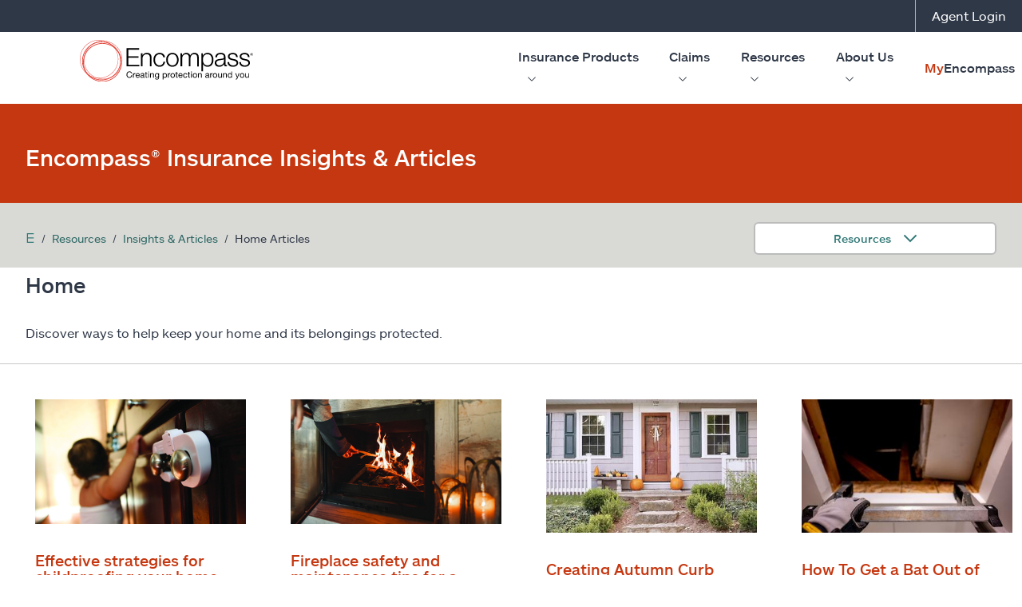

--- FILE ---
content_type: text/html; charset=utf-8
request_url: https://www.encompassinsurance.com/insurance-resources/articles/home
body_size: 33686
content:
<!doctype html><html><head><script>
// akam-sw.js install script version 1.3.6
"serviceWorker"in navigator&&"find"in[]&&function(){var e=new Promise(function(e){"complete"===document.readyState||!1?e():(window.addEventListener("load",function(){e()}),setTimeout(function(){"complete"!==document.readyState&&e()},1e4))}),n=window.akamServiceWorkerInvoked,r="1.3.6";if(n)aka3pmLog("akam-setup already invoked");else{window.akamServiceWorkerInvoked=!0,window.aka3pmLog=function(){window.akamServiceWorkerDebug&&console.log.apply(console,arguments)};function o(e){(window.BOOMR_mq=window.BOOMR_mq||[]).push(["addVar",{"sm.sw.s":e,"sm.sw.v":r}])}var i="/akam-sw.js",a=new Map;navigator.serviceWorker.addEventListener("message",function(e){var n,r,o=e.data;if(o.isAka3pm)if(o.command){var i=(n=o.command,(r=a.get(n))&&r.length>0?r.shift():null);i&&i(e.data.response)}else if(o.commandToClient)switch(o.commandToClient){case"enableDebug":window.akamServiceWorkerDebug||(window.akamServiceWorkerDebug=!0,aka3pmLog("Setup script debug enabled via service worker message"),v());break;case"boomerangMQ":o.payload&&(window.BOOMR_mq=window.BOOMR_mq||[]).push(o.payload)}aka3pmLog("akam-sw message: "+JSON.stringify(e.data))});var t=function(e){return new Promise(function(n){var r,o;r=e.command,o=n,a.has(r)||a.set(r,[]),a.get(r).push(o),navigator.serviceWorker.controller&&(e.isAka3pm=!0,navigator.serviceWorker.controller.postMessage(e))})},c=function(e){return t({command:"navTiming",navTiming:e})},s=null,m={},d=function(){var e=i;return s&&(e+="?othersw="+encodeURIComponent(s)),function(e,n){return new Promise(function(r,i){aka3pmLog("Registering service worker with URL: "+e),navigator.serviceWorker.register(e,n).then(function(e){aka3pmLog("ServiceWorker registration successful with scope: ",e.scope),r(e),o(1)}).catch(function(e){aka3pmLog("ServiceWorker registration failed: ",e),o(0),i(e)})})}(e,m)},g=navigator.serviceWorker.__proto__.register;if(navigator.serviceWorker.__proto__.register=function(n,r){return n.includes(i)?g.call(this,n,r):(aka3pmLog("Overriding registration of service worker for: "+n),s=new URL(n,window.location.href),m=r,navigator.serviceWorker.controller?new Promise(function(n,r){var o=navigator.serviceWorker.controller.scriptURL;if(o.includes(i)){var a=encodeURIComponent(s);o.includes(a)?(aka3pmLog("Cancelling registration as we already integrate other SW: "+s),navigator.serviceWorker.getRegistration().then(function(e){n(e)})):e.then(function(){aka3pmLog("Unregistering existing 3pm service worker"),navigator.serviceWorker.getRegistration().then(function(e){e.unregister().then(function(){return d()}).then(function(e){n(e)}).catch(function(e){r(e)})})})}else aka3pmLog("Cancelling registration as we already have akam-sw.js installed"),navigator.serviceWorker.getRegistration().then(function(e){n(e)})}):g.call(this,n,r))},navigator.serviceWorker.controller){var u=navigator.serviceWorker.controller.scriptURL;u.includes("/akam-sw.js")||u.includes("/akam-sw-preprod.js")||u.includes("/threepm-sw.js")||(aka3pmLog("Detected existing service worker. Removing and re-adding inside akam-sw.js"),s=new URL(u,window.location.href),e.then(function(){navigator.serviceWorker.getRegistration().then(function(e){m={scope:e.scope},e.unregister(),d()})}))}else e.then(function(){window.akamServiceWorkerPreprod&&(i="/akam-sw-preprod.js"),d()});if(window.performance){var w=window.performance.timing,l=w.responseEnd-w.responseStart;c(l)}e.then(function(){t({command:"pageLoad"})});var k=!1;function v(){window.akamServiceWorkerDebug&&!k&&(k=!0,aka3pmLog("Initializing debug functions at window scope"),window.aka3pmInjectSwPolicy=function(e){return t({command:"updatePolicy",policy:e})},window.aka3pmDisableInjectedPolicy=function(){return t({command:"disableInjectedPolicy"})},window.aka3pmDeleteInjectedPolicy=function(){return t({command:"deleteInjectedPolicy"})},window.aka3pmGetStateAsync=function(){return t({command:"getState"})},window.aka3pmDumpState=function(){aka3pmGetStateAsync().then(function(e){aka3pmLog(JSON.stringify(e,null,"\t"))})},window.aka3pmInjectTiming=function(e){return c(e)},window.aka3pmUpdatePolicyFromNetwork=function(){return t({command:"pullPolicyFromNetwork"})})}v()}}();</script>
<script type="text/javascript" id="adobe-launch" src="//resources.allstate.com/allstateadobe/d5ff4550c9ef/a60a81948b85/launch-EN5816d854491441cc962c7063f51505c3.min.js"></script><title data-react-helmet="true">Home Insights &amp; Articles | Encompass Insurance</title><meta data-react-helmet="true" name="robots" content=" "/><meta data-react-helmet="true" property="og:title" content="Home Insights &amp; Articles | Encompass Insurance"/><meta data-react-helmet="true" property="og:type" content="Website"/><meta data-react-helmet="true" property="og:url" content="https://www.encompassinsurance.com/insurance-resources/articles/home"/><meta data-react-helmet="true" property="og:site_name" content="Allstate"/><meta data-react-helmet="true" property="fb:app_id" content="272463629913110"/><meta data-react-helmet="true" property="og:description" content="Stay in the know about protecting what matters most. We&#x27;ve created our blog featuring practical tips and more for your Home."/><meta data-react-helmet="true" property="og:image" content=""/><meta data-react-helmet="true" name="twitter:card" content="summary_large_image"/><meta data-react-helmet="true" name="twitter:site" content="@allstate"/><meta data-react-helmet="true" name="twitter:title" content="Home Insights &amp; Articles | Encompass Insurance"/><meta data-react-helmet="true" name="twitter:description" content="Stay in the know about protecting what matters most. We&#x27;ve created our blog featuring practical tips and more for your Home."/><meta data-react-helmet="true" name="twitter:image" content=""/><meta data-react-helmet="true" name="description" content="Stay in the know about protecting what matters most. We&#x27;ve created our blog featuring practical tips and more for your Home."/><meta data-react-helmet="true" name="keywords" content=""/><meta data-react-helmet="true" name="pageID" content="6c55b918-1bb3-4670-8b4a-a580a1644148"/>
          
          <link rel="canonical" href="https://www.encompassinsurance.com/insurance-resources/articles/home"><meta charset="utf-8"/><meta name="viewport" content="width=device-width,height=device-height,initial-scale=1,shrink-to-fit=no,minimum-scale=1"/><meta name="theme-color" content="#000000"/><link rel="shortcut icon" href="/dist/encompassinsurance-client/favicon.ico"/><link rel="preconnect" href="https://delivery.contenthub.allstate.com"/><link rel="dns-prefetch" href="https://delivery.contenthub.allstate.com"/><link rel="preconnect" href="https://accdn.lpsnmedia.net"/><link rel="dns-prefetch" href="https://accdn.lpsnmedia.net"/><link rel="preconnect" href="https://lptag.liveperson.net"/><link rel="dns-prefetch" href="https://lptag.liveperson.net"/><link rel="preconnect" href="https://cdn.branch.io"/><link rel="dns-prefetch" href="https://cdn.branch.io"/><link rel="preconnect" href="https://assets.adobedtm.com"/><link rel="dns-prefetch" href="https://assets.adobedtm.com"/><link rel="preconnect" href="https://smetrics.allstate.com"/><link rel="dns-prefetch" href="https://smetrics.allstate.com"/><link rel="preconnect" href="https://allstate.tt.omtrdc.net"/><link rel="dns-prefetch" href="https://allstate.tt.omtrdc.net"/><link rel="preconnect" href="https://dpm.demdex.net"/><link rel="dns-prefetch" href="https://dpm.demdex.net"/><style>.centerDiv{width:300px;height:50px;position:absolute;margin:auto;text-align:center;top:0;bottom:0;left:0;right:0}</style><script defer="defer" src="/dist/encompassinsurance-client/static/js/main.050f4042.js"></script><link href="/dist/encompassinsurance-client/static/css/main.f5ae5028.css" rel="stylesheet">
<script>(window.BOOMR_mq=window.BOOMR_mq||[]).push(["addVar",{"rua.upush":"false","rua.cpush":"false","rua.upre":"false","rua.cpre":"false","rua.uprl":"false","rua.cprl":"false","rua.cprf":"false","rua.trans":"SJ-82e54361-2a28-44a3-b4c4-d101e87597c5","rua.cook":"true","rua.ims":"false","rua.ufprl":"false","rua.cfprl":"true","rua.isuxp":"false","rua.texp":"norulematch","rua.ceh":"false","rua.ueh":"false","rua.ieh.st":"0"}]);</script>
                              <script>!function(e){var n="https://s.go-mpulse.net/boomerang/";if("False"=="True")e.BOOMR_config=e.BOOMR_config||{},e.BOOMR_config.PageParams=e.BOOMR_config.PageParams||{},e.BOOMR_config.PageParams.pci=!0,n="https://s2.go-mpulse.net/boomerang/";if(window.BOOMR_API_key="DFS6W-4FN7B-3YANW-5AVL8-8BWS3",function(){function e(){if(!o){var e=document.createElement("script");e.id="boomr-scr-as",e.src=window.BOOMR.url,e.async=!0,i.parentNode.appendChild(e),o=!0}}function t(e){o=!0;var n,t,a,r,d=document,O=window;if(window.BOOMR.snippetMethod=e?"if":"i",t=function(e,n){var t=d.createElement("script");t.id=n||"boomr-if-as",t.src=window.BOOMR.url,BOOMR_lstart=(new Date).getTime(),e=e||d.body,e.appendChild(t)},!window.addEventListener&&window.attachEvent&&navigator.userAgent.match(/MSIE [67]\./))return window.BOOMR.snippetMethod="s",void t(i.parentNode,"boomr-async");a=document.createElement("IFRAME"),a.src="about:blank",a.title="",a.role="presentation",a.loading="eager",r=(a.frameElement||a).style,r.width=0,r.height=0,r.border=0,r.display="none",i.parentNode.appendChild(a);try{O=a.contentWindow,d=O.document.open()}catch(_){n=document.domain,a.src="javascript:var d=document.open();d.domain='"+n+"';void(0);",O=a.contentWindow,d=O.document.open()}if(n)d._boomrl=function(){this.domain=n,t()},d.write("<bo"+"dy onload='document._boomrl();'>");else if(O._boomrl=function(){t()},O.addEventListener)O.addEventListener("load",O._boomrl,!1);else if(O.attachEvent)O.attachEvent("onload",O._boomrl);d.close()}function a(e){window.BOOMR_onload=e&&e.timeStamp||(new Date).getTime()}if(!window.BOOMR||!window.BOOMR.version&&!window.BOOMR.snippetExecuted){window.BOOMR=window.BOOMR||{},window.BOOMR.snippetStart=(new Date).getTime(),window.BOOMR.snippetExecuted=!0,window.BOOMR.snippetVersion=12,window.BOOMR.url=n+"DFS6W-4FN7B-3YANW-5AVL8-8BWS3";var i=document.currentScript||document.getElementsByTagName("script")[0],o=!1,r=document.createElement("link");if(r.relList&&"function"==typeof r.relList.supports&&r.relList.supports("preload")&&"as"in r)window.BOOMR.snippetMethod="p",r.href=window.BOOMR.url,r.rel="preload",r.as="script",r.addEventListener("load",e),r.addEventListener("error",function(){t(!0)}),setTimeout(function(){if(!o)t(!0)},3e3),BOOMR_lstart=(new Date).getTime(),i.parentNode.appendChild(r);else t(!1);if(window.addEventListener)window.addEventListener("load",a,!1);else if(window.attachEvent)window.attachEvent("onload",a)}}(),"".length>0)if(e&&"performance"in e&&e.performance&&"function"==typeof e.performance.setResourceTimingBufferSize)e.performance.setResourceTimingBufferSize();!function(){if(BOOMR=e.BOOMR||{},BOOMR.plugins=BOOMR.plugins||{},!BOOMR.plugins.AK){var n="true"=="true"?1:0,t="cookiepresent",a="amk2royxhuua22lyrbxq-f-74bfb30a5-clientnsv4-s.akamaihd.net",i="false"=="true"?2:1,o={"ak.v":"39","ak.cp":"1596321","ak.ai":parseInt("1024703",10),"ak.ol":"0","ak.cr":8,"ak.ipv":4,"ak.proto":"h2","ak.rid":"5fe41d14","ak.r":45721,"ak.a2":n,"ak.m":"dscx","ak.n":"essl","ak.bpcip":"3.21.168.0","ak.cport":43262,"ak.gh":"23.33.25.11","ak.quicv":"","ak.tlsv":"tls1.3","ak.0rtt":"","ak.0rtt.ed":"","ak.csrc":"-","ak.acc":"","ak.t":"1769506927","ak.ak":"hOBiQwZUYzCg5VSAfCLimQ==Cbh1Gxzx44PLSxnVC24Ain4zu8NlsIulQaAhJWDTCuDp61BpKwyy4OmPrajL9b0FYWnnZLV6FiuMTYCB6mOQ8M5M1lkGAD/g9EeJL/7GBdKGJl4bOxrdLb/1HEC25kObmjmqDyRebG7b2s9f4PS+a5GvI5y9s6MGbF6OAUUhyGappUl4R9TvJ7InTTu3Y3NTmR8235t32pqVgvRqAjfU54p8SLvyiCnz1AsNSOJ1Jn+FS7llAVPUWZqDn2yMvydqt/9DQ1zvCeDM9r4JdizVOL5xZodDatRdOjbwe1uuQCb3mEWWFpHGpLg3uVt5MRbDCCSIxvIKmcgFF9ebv7u/CtH5scqAJWmm06ux1uB2wT1NVECxDJ6zg0YGUtd55F7OAOH4dkm8jYqZdEiSWPtX27I3SJHQgbdXZaBkjHAwfEA=","ak.pv":"14","ak.dpoabenc":"","ak.tf":i};if(""!==t)o["ak.ruds"]=t;var r={i:!1,av:function(n){var t="http.initiator";if(n&&(!n[t]||"spa_hard"===n[t]))o["ak.feo"]=void 0!==e.aFeoApplied?1:0,BOOMR.addVar(o)},rv:function(){var e=["ak.bpcip","ak.cport","ak.cr","ak.csrc","ak.gh","ak.ipv","ak.m","ak.n","ak.ol","ak.proto","ak.quicv","ak.tlsv","ak.0rtt","ak.0rtt.ed","ak.r","ak.acc","ak.t","ak.tf"];BOOMR.removeVar(e)}};BOOMR.plugins.AK={akVars:o,akDNSPreFetchDomain:a,init:function(){if(!r.i){var e=BOOMR.subscribe;e("before_beacon",r.av,null,null),e("onbeacon",r.rv,null,null),r.i=!0}return this},is_complete:function(){return!0}}}}()}(window);</script></head><body class="index"><noscript>You need to enable JavaScript to run this app.</noscript><div id="loadingDiv" class="centerDiv">Loading...</div><div id="root" style="visibility:hidden"><a name="skipnav" href="#main-content" class="skipnav" tabindex="0" role="link" aria-label="Skip to Main Content"><span class="btn skip-text" role="link" id="skipnav">Skip to main content</span></a><div class="encompassinsurance-container fixed-nav"><main class="" id="main-content" role="main"></main></div></div>
          <script>
          window.__PRELOADED_STATE__ = {"geoServiceInfo":{"zipcodeData":{"ZipCode":"","City":"","State":"","Latitude":"","Longitude":""},"setLocation":false,"apiResult":{"ZipCode":"","City":"","State":"","Latitude":"","Longitude":"","status":"REQ_NOT_STARTED","message":"","errorMsg":""}},"authInfo":{"authToken":"","clientId":""},"configInfo":{},"myAccountInfo":{"status":"REQ_NOT_STARTED","cookieCollection":[],"rememberMe":""},"agentInfo":{},"paymentInfo":{"status":"REQ_NOT_STARTED","error":{},"result":{}}}
          </script>
          <script type="application/json" id="__JSS_STATE__">{"viewBag":{"statusCode":200,"clientConfig":{"debug":false,"env":"prod","graphQlEndpoint":"\u002Fapi\u002Fencompassinsurance-client","graphQLEdgeEndpoint":"\u002Fsitecore\u002Fapi\u002Fgraph\u002Fedge","interactionId":"191c2ba6-0193-4f85-adf1-f5230d1d5412","userStatus":"","baseURL":"https:\u002F\u002Fwww.encompassinsurance.com","disableAdobeLaunch":"N","adobeLaunchSript":"\u002F\u002Fresources.allstate.com\u002Fallstateadobe\u002Fd5ff4550c9ef\u002Fa60a81948b85\u002Flaunch-EN5816d854491441cc962c7063f51505c3.min.js","adobeBotTraffic":{"bType":"Akamai-Categorized Bot (amazonbot)","bID":"monitor","bAction":"Web Search Engine Bots"},"branchKey":"key_live_gcAx9wt12lwY51ypL4jtGgpfuujnzBU0","disabeddRum":"N","ddrumApplicationid":"e66df329-e207-47b8-8c58-e5a43537fa9a","ddrumClientToken":"pub0547e4b4d5c35c62f237e1260591e959","ddrumSite":"datadoghq.com","ddrumService":"041800001rx3---wcme-marketing","ddrumVersion":"0.0.17","ddrumSampleRate":"100","ddrumTrackInteractions":"True","disableBranchIO":"Y","ddrumTrackUserInteractions":"true","ddrumTrackResources":"true","ddrumTrackLongTasks":"true","ddrumTrackFrustrations":"true","ddrumSessionReplaySampleRate":"100","ddrumSessionSampleRate":"100","ddrumDefaultPrivacyLevel":"mask-user-input"}},"sitecore":{"context":{"route":{"name":"home","displayName":"home","fields":{"BodyDisclaimer":[],"BodyHeading":{"value":""},"BodyImage":{"value":{}},"BodyImageCaption":{"value":""},"BodyCopy":{"value":"\n  \u003Cdiv class=\"row\"\u003E\n    \u003Cdiv class=\"col-md-3 flex-row-nowrap flex-ai-ce mb-3\"\u003E \u003Cimg alt=\"house-icon.png\" src=\"https:\u002F\u002Fdelivery.contenthub.allstate.com\u002Fapi\u002Fpublic\u002Fcontent\u002Fead4db5c9c0b419ea19fc1b9a2e00ee2?v=7d5eb00b\" \u002F\u003E&nbsp; \u003Ca href=\"\u002Finsurance-resources\u002Farticles\u002Fhome\"\u003E\u003Cspan class=\"h6 pl-2\"\u003EHome\u003C\u002Fspan\u003E \u003C\u002Fa\u003E\u003C\u002Fdiv\u003E\n    \u003Cdiv class=\"col-md-3 flex-row-nowrap flex-ai-ce mb-3\"\u003E \u003Cimg alt=\"car-icon.png\" src=\"https:\u002F\u002Fdelivery.contenthub.allstate.com\u002Fapi\u002Fpublic\u002Fcontent\u002F08bc7e559d02498baa63a1b4d1fcf3fe?v=9b38075a\" \u002F\u003E&nbsp; \u003Ca href=\"\u002Finsurance-resources\u002Farticles\u002Fauto\"\u003E\u003Cspan class=\"h6 pl-2\"\u003EAuto\u003C\u002Fspan\u003E\u003C\u002Fa\u003E \u003C\u002Fdiv\u003E\n    \u003Cdiv class=\"col-md-3 flex-row-nowrap flex-ai-ce mb-3\"\u003E \u003Cimg alt=\"Icon - boat\" src=\"https:\u002F\u002Fdelivery.contenthub.allstate.com\u002Fapi\u002Fpublic\u002Fcontent\u002F8636ccb8d0804169a0512ea17d92d7bc?v=3e6d3e4c\" \u002F\u003E&nbsp; \u003Ca href=\"\u002Finsurance-resources\u002Farticles\u002Flifestyle\"\u003E\u003Cspan class=\"h6 pl-2\"\u003ELifestyle\u003C\u002Fspan\u003E\u003C\u002Fa\u003E \u003C\u002Fdiv\u003E\n    \u003Cdiv class=\"col-md-3 flex-row-nowrap flex-ai-ce mb-3\"\u003E \u003Cimg alt=\"Icon - Diamond\" src=\"https:\u002F\u002Fdelivery.contenthub.allstate.com\u002Fapi\u002Fpublic\u002Fcontent\u002Fee205c1588c047fea348e58950516232?v=dd55b09e\" \u002F\u003E&nbsp; \u003Ca class=\"pl-2\" href=\"\u002Finsurance-resources\u002Farticles\u002Fpersonal-property\"\u003E\u003Cspan class=\"h6\"\u003EPersonal Property\u003C\u002Fspan\u003E\u003C\u002Fa\u003E \u003C\u002Fdiv\u003E\n  \u003C\u002Fdiv\u003E\n"},"Heading":{"value":"Home"},"HeadingCopy":{"value":"\u003Cp\u003EDiscover ways to help keep your home and its belongings protected.\u003C\u002Fp\u003E"},"PublishedDate":{"value":"0001-01-01T00:00:00Z"},"UpdatedDate":{"value":"0001-01-01T00:00:00Z"},"FacebookID":{"value":"272463629913110"},"MetadataDescription":{"value":"Stay in the know about protecting what matters most. We've created our blog featuring practical tips and more for your Home."},"MetadataImage":{"value":{}},"MetadataKeywords":{"value":""},"MetadataSite":{"value":"Allstate"},"MetadataTitle":{"value":"Home Insights & Articles | Encompass Insurance"},"MetadataType":{"value":"Website"},"NoFollow":{"value":false},"NoIndex":{"value":false},"NavigationTitle":{"value":"Home Articles"},"PromotionHeading":{"value":""},"PromotionImage":{"value":{}},"PromotionDescription":{"value":""},"Dynamic Facets":[],"Excluded From Site Search":{"value":false},"SecondaryTheme":null,"Theme":null,"Tags":[],"AnalyticsPageChannel":{"value":""},"AnalyticsPageId":{"value":""},"ArticleMenu":null,"Priority":{"id":"4f2971b2-e1b5-47bf-8c6c-5b351ba5d46a","url":"\u002Fsitecore\u002Fsystem\u002Fsettings\u002Ffeature\u002Fsitemetadata\u002Fenums\u002Fsitemappriority\u002F05","name":"05","displayName":"0.5","fields":{"Value":{"value":"0.5"}}},"ChangeFrequency":{"id":"d0c24c1a-76ce-4d24-a385-8a07e1d67a46","url":"\u002Fsitecore\u002Fsystem\u002Fsettings\u002Ffeature\u002Fsitemetadata\u002Fenums\u002Fsitemapchangefrequency\u002Fdaily","name":"daily","displayName":"daily","fields":{"Value":{"value":"Daily"}}},"Business":null,"EnableAmp":{"value":false}},"databaseName":"web","deviceId":"fe5d7fdf-89c0-4d99-9aa3-b5fbd009c9f3","itemId":"6c55b918-1bb3-4670-8b4a-a580a1644148","itemLanguage":"en","itemVersion":24,"layoutId":"02907069-9cfb-4c94-8f90-6d6d56d6f9e8","templateId":"1286721f-c802-46a4-9bd0-5263ae20ce38","templateName":"ProductInterior","placeholders":{"encompassinsurance-footer":[{"uid":"da0f6b83-1a0a-475e-a3ad-347e98f35a96","componentName":"ArticleCopy","dataSource":"{BF74EF57-1C0D-4017-975C-FC481BCDDA7A}","params":{"Orientation":"Vertical","Theme":"Charcoal"},"fields":{"Action":{"value":{"href":""}},"Copy":{"value":"\u003Cfooter\u003E\n  \u003Cdiv class=\"row\" aria-label=\"Footer menu\"\u003E\n    \u003Cdiv class=\"col-md-3 mb-3\"\u003E \u003Cimg alt=\"encompass-logo-inversed-footer.png\" src=\"https:\u002F\u002Fdelivery.contenthub.allstate.com\u002Fapi\u002Fpublic\u002Fcontent\u002F1ef83559b5074f3caee1351e26cfb9f4?v=53249359\" style=\"width:100%; max-width:207px;\"\u002F\u003E&nbsp; \u003C\u002Fdiv\u003E\n    \u003Cdiv class=\"col-md-2 mb-3\"\u003E\n      \u003Cul class=\"nav-list-style mt-4\"\u003E\n        \u003Cli\u003E\u003Ca href=\"\u002Fpayment\"\u003EPay your Bill\u003C\u002Fa\u003E\u003C\u002Fli\u003E\n        \u003Cli\u003E\u003Ca href=\"\u002Fabout-us\u002Fcareers\"\u003ECareers\u003C\u002Fa\u003E\u003C\u002Fli\u003E\n        \u003Cli\u003E\u003Ca href=\"\u002Fcontact-us\"\u003EContact Us\u003C\u002Fa\u003E\u003C\u002Fli\u003E\n      \u003C\u002Ful\u003E\n    \u003C\u002Fdiv\u003E\n    \u003Cdiv class=\"col-md-3 mb-3\"\u003E\n      \u003Cul class=\"nav-list-style mt-4 mb-4\"\u003E\n        \u003Cli\u003E\u003Ca href=\"\u002Finsurance-products\u002Fthe-encompassone-policy\"\u003EEncompassOne Policy\u003C\u002Fa\u003E\u003C\u002Fli\u003E\n        \u003Cli\u003E\u003Ca href=\"\u002Finsurance-products\u002Fhome-insurance\"\u003EHome Insurance\u003C\u002Fa\u003E\u003C\u002Fli\u003E\n        \u003Cli\u003E\u003Ca href=\"\u002Finsurance-products\u002Fauto-insurance\"\u003EAuto Insurance\u003C\u002Fa\u003E\u003C\u002Fli\u003E\n        \u003Cli\u003E\u003Ca href=\"\u002Finsurance-products\u002Fadditional-products\"\u003EAdditional Products\u003C\u002Fa\u003E\u003C\u002Fli\u003E\n      \u003C\u002Ful\u003E\n    \u003C\u002Fdiv\u003E\n    \u003Cdiv class=\"col-md-3  mb-4\"\u003E\n      \u003Cp style=\"color:#fff;\"\u003E\u003Cimg class=\"mr-2\" alt=\"icon-phone.png\" src=\"https:\u002F\u002Fdelivery.contenthub.allstate.com\u002Fapi\u002Fpublic\u002Fcontent\u002F48c17a4a94b5443eb9a3f36c0da9fda9?v=d5b8e960\" \u002F\u003E \u003Ca href=\"\u002Finsurance-resources\u002Froadside-assistance\"\u003ERoadside Assistance App\u003C\u002Fa\u003E\u003C\u002Fp\u003E\n      \u003Cdiv class=\"mb-4\"\u003E \u003Ca rel=\"noopener noreferrer\" class=\"mr-4\" href=\"https:\u002F\u002Fwww.facebook.com\u002FEncompassInsurance\" target=\"_blank\"\u003E\u003Cimg alt=\"encompass-social-facebook-gr.png\" src=\"https:\u002F\u002Fdelivery.contenthub.allstate.com\u002Fapi\u002Fpublic\u002Fcontent\u002F88a82074994e47ce92c498093b1370cc?v=0d02d296\" \u002F\u003E\u003C\u002Fa\u003E \u003Ca rel=\"noopener noreferrer\" class=\"mr-4\" href=\"https:\u002F\u002Fwww.linkedin.com\u002Fcompany\u002Fencompass-insurance\" target=\"_blank\"\u003E\u003Cimg alt=\"encompass-social-linkedin-gr.png\" src=\"https:\u002F\u002Fdelivery.contenthub.allstate.com\u002Fapi\u002Fpublic\u002Fcontent\u002F14c190ad649745569ec8e758af4198a9?v=b35f2751\" \u002F\u003E\u003C\u002Fa\u003E \u003Ca rel=\"noopener noreferrer\" class=\"mr-4\" href=\"https:\u002F\u002Fwww.youtube.com\u002Fuser\u002FEncompassIns\" target=\"_blank\"\u003E\u003Cimg alt=\"encompass-social-youtube-gr.png\" src=\"https:\u002F\u002Fdelivery.contenthub.allstate.com\u002Fapi\u002Fpublic\u002Fcontent\u002F0a4d71dce8be4fc9b2536d44f9fa6cee?v=a2e0ced2\" \u002F\u003E\u003C\u002Fa\u003E \u003C\u002Fdiv\u003E\n      \u003Cp style=\"color:#fff;\"\u003E\u003Cem\u003EInsurance product offerings not available in all states.\u003C\u002Fem\u003E\u003C\u002Fp\u003E\n    \u003C\u002Fdiv\u003E\n  \u003C\u002Fdiv\u003E\n\u003C\u002Ffooter\u003E"},"Eyebrow":{"value":""},"Heading":{"value":""}},"placeholders":{"article-copy":[]}},{"uid":"79cf0aa7-cfe4-456f-a491-7e4ad7820c8d","componentName":"NavigationLandingFooter","dataSource":"{540F8502-C8EB-4C9B-A943-64F512BF9615}","params":{"Theme":"Black"},"fields":{"Copyright":{"value":"AIC | All Rights Reserved"},"Logo":{"value":{}},"Main":[{"id":"de548d8c-0dec-4c2b-aa88-74b8947113b4","url":"\u002Fcomponents\u002Fnavigation\u002Flandingfooter\u002Fencompass-default\u002Fmain\u002Fdisclaimers","name":"disclaimers","displayName":"disclaimers","fields":{"Action":{"value":{"href":"\u002Fdisclaimers","text":"Disclaimers","anchor":"","linktype":"internal","class":"","title":"","target":"","querystring":"","id":"{976FE3CD-A56E-4666-8185-7B368C65D863}"}}}},{"id":"f40cbafa-d616-4aee-9bd4-48d8c793994f","url":"\u002Fcomponents\u002Fnavigation\u002Flandingfooter\u002Fencompass-default\u002Fmain\u002Fprivacy","name":"privacy","displayName":"privacy","fields":{"Action":{"value":{"href":"https:\u002F\u002Fnghcprivacy.com\u002Fencompass\u002Fonlineprivacystatement","text":"Privacy policy","linktype":"external","url":"https:\u002F\u002Fnghcprivacy.com\u002Fencompass\u002Fonlineprivacystatement","anchor":"","title":"Privacy policy","target":""}}}},{"id":"7a75bfe8-5469-401f-88ce-a8f5ea8388fe","url":"\u002Fcomponents\u002Fnavigation\u002Flandingfooter\u002Fencompass-default\u002Fmain\u002Fcalifornia-notice","name":"California notice","displayName":"California notice","fields":{"Action":{"value":{"href":"https:\u002F\u002Fnghcprivacy.com\u002Fencompass\u002Fonlineprivacystatement#infocollection","text":"California Notice at Collection","linktype":"external","url":"https:\u002F\u002Fnghcprivacy.com\u002Fencompass\u002Fonlineprivacystatement#infocollection","anchor":"","title":"California Notice at Collection","target":""}}}},{"id":"d058267c-33b0-402f-90e6-76ade79887f9","url":"\u002Fcomponents\u002Fnavigation\u002Flandingfooter\u002Fencompass-default\u002Fmain\u002Fterms","name":"terms","displayName":"terms","fields":{"Action":{"value":{"href":"\u002Fterms","text":"Terms & Conditions","anchor":"","linktype":"internal","class":"","title":"","target":"","querystring":"","id":"{DB786454-7419-4500-8823-7DA9490608C8}"}}}},{"id":"c86f09df-ff51-4c8b-8318-36ffc7053e0f","url":"\u002Fcomponents\u002Fnavigation\u002Flandingfooter\u002Fencompass-default\u002Fmain\u002Fsitemap","name":"sitemap","displayName":"sitemap","fields":{"Action":{"value":{"href":"\u002Fsite-map","text":"Sitemap","anchor":"","linktype":"internal","class":"","title":"","target":"","querystring":"","id":"{79397AEA-19E1-4D9A-B31A-F036BDE67E94}"}}}},{"id":"870d56c8-5b22-4d28-907d-9652d3d02a3a","url":"\u002Fcomponents\u002Fnavigation\u002Flandingfooter\u002Fencompass-default\u002Fmain\u002Fweb-accessibility","name":"web-accessibility","displayName":"web-accessibility","fields":{"Action":{"value":{"href":"\u002Fabout-us\u002Faccessibility","text":"Website Accessibility","anchor":"","linktype":"internal","class":"","title":"","target":"","querystring":"","id":"{03DE7074-4B6B-4CA8-A678-BDB4E6125207}"}}}},{"id":"a53f0643-56b3-43be-ad51-9d8fda61f49f","url":"\u002Fcomponents\u002Fnavigation\u002Flandingfooter\u002Fencompass-default\u002Fmain\u002Fad-choices","name":"AD Choices","displayName":"AD Choices","fields":{"Action":{"value":{"href":"https:\u002F\u002Fwww.encompassinsurance.com\u002Fprivacy-ca.aspx#cookies","text":"AD Choices","linktype":"external","url":"https:\u002F\u002Fwww.encompassinsurance.com\u002Fprivacy-ca.aspx#cookies","anchor":"","title":"Ad Choices","target":""}}}}],"Social":[],"SocialHeading":{"value":""}}}],"encompassinsurance-header":[{"uid":"0c78b19e-588b-4b12-9d44-3dc29137478c","componentName":"NavigationHeaderV3","dataSource":"{DA831D6D-36B4-47F0-B97E-30CA512E11CE}","params":{"Theme":"White-Navigation","Brand":"encompass-logo-fulltext"},"fields":{"LogoLink":{"value":{"href":"\u002F","text":"Encompass Insurance","anchor":"","linktype":"internal","class":"","title":"Encompass Insurance","target":"","querystring":"","id":"{F047C89D-35B4-4760-81B2-D2075802DD89}"}},"PopularSearches":[],"Eyebrow":[{"id":"721ed5c7-6239-425d-a421-e66b2a823e47","url":"\u002Fcomponents\u002Fnavigation\u002Fheaderv3s\u002Fdefault\u002Feyebrow\u002Fagent-login","name":"Agent Login","displayName":"Agent Login","fields":{"Action":{"value":{"href":"\u002Fagent-login","text":"Agent Login","anchor":"","linktype":"internal","class":"","title":"Agent Login","target":"","querystring":"","id":"{EF1BC2E0-4280-4527-B15A-9858C67B3B6A}"}}}}],"Items":[{"id":"3c15776e-70a9-4797-9eb1-e7b188f6d83a","url":"\u002Fcomponents\u002Fnavigation\u002Fheaderv3s\u002Fdefault\u002Fmenus\u002Finsurance-products","name":"Insurance Products","displayName":"Insurance Products","fields":{"Heading":{"value":"Insurance Products"},"Items":[{"id":"19b29b88-7257-4eb2-b259-3105480f995a","url":"\u002Fcomponents\u002Fnavigation\u002Fheaderv2s\u002Fdefault\u002Fmenus\u002Finsurance-products\u002Foverview","name":"Overview","displayName":"Overview","fields":{"Action":{"value":{"href":"\u002Finsurance-products","text":"Overview","anchor":"","linktype":"internal","class":"","title":"","target":"","querystring":"","id":"{547A211A-833D-4A2B-A7B4-19EC5A2A0D94}"}}}},{"id":"302fc559-01b9-41ef-9529-bf00af161ab0","url":"\u002Fcomponents\u002Fnavigation\u002Fheaderv2s\u002Fdefault\u002Fmenus\u002Finsurance-products\u002Fthe-encompassone-policy","name":"The EncompassOne Policy","displayName":"The EncompassOne Policy","fields":{"Action":{"value":{"href":"\u002Finsurance-products\u002Fthe-encompassone-policy","text":"The EncompassOne Policy","anchor":"","linktype":"internal","class":"","title":"The EncompassOne Policy","target":"","querystring":"","id":"{7846C439-6E14-4429-AD3B-DBC2C1DF3F55}"}}}},{"id":"589bf1c4-5a25-436a-8545-c56f1e07751f","url":"\u002Fcomponents\u002Fnavigation\u002Fheaderv2s\u002Fdefault\u002Fmenus\u002Finsurance-products\u002Fhome-insurance","name":"Home Insurance","displayName":"Home Insurance","fields":{"Action":{"value":{"href":"\u002Finsurance-products\u002Fhome-insurance","text":"Home Insurance","anchor":"","linktype":"internal","class":"","title":"","target":"","querystring":"","id":"{7084DAA4-AB54-4FE5-8B20-9A2686A6FE6E}"}}}},{"id":"a3f2c203-6235-46d3-88e2-13c7a2fd2216","url":"\u002Fcomponents\u002Fnavigation\u002Fheaderv2s\u002Fdefault\u002Fmenus\u002Finsurance-products\u002Fauto-insurance","name":"Auto Insurance","displayName":"Auto Insurance","fields":{"Action":{"value":{"href":"\u002Finsurance-products\u002Fauto-insurance","text":"Auto Insurance","anchor":"","linktype":"internal","class":"","title":"","target":"","querystring":"","id":"{B0739C76-9A17-4385-9838-9C7E30600503}"}}}},{"id":"279c821c-4404-4f8f-9799-52a0eb277bf3","url":"\u002Fcomponents\u002Fnavigation\u002Fheaderv2s\u002Fdefault\u002Fmenus\u002Finsurance-products\u002Fadditional-products","name":"Additional Products","displayName":"Additional Products","fields":{"Action":{"value":{"href":"\u002Finsurance-products\u002Fadditional-products","text":"Additional Products","anchor":"","linktype":"internal","class":"","title":"","target":"","querystring":"","id":"{04049B85-CFAF-4B0B-BE3D-19A9E50D2D6E}"}}}}]}},{"id":"8762965c-3c96-4ef1-9a10-85db063c3408","url":"\u002Fcomponents\u002Fnavigation\u002Fheaderv3s\u002Fdefault\u002Fmenus\u002Fclaims","name":"Claims","displayName":"Claims","fields":{"Heading":{"value":"Claims"},"Items":[{"id":"5efe7ec6-608f-4441-ab1b-f0c2af1b8350","url":"\u002Fcomponents\u002Fnavigation\u002Fheaderv2s\u002Fdefault\u002Fmenus\u002Fclaims\u002Foverview","name":"Overview","displayName":"Overview","fields":{"Action":{"value":{"href":"\u002Fclaims","text":"Overview","anchor":"","linktype":"internal","class":"","title":"","target":"","querystring":"","id":"{9EC9A25E-4E2C-4105-8CD7-B8FB2149011B}"}}}},{"id":"ad52d6c0-f418-4ce0-87d2-d8f1e2e1deb0","url":"\u002Fcomponents\u002Fnavigation\u002Fheaderv2s\u002Fdefault\u002Fmenus\u002Fclaims\u002Fhome-claims","name":"Home Claims","displayName":"Home Claims","fields":{"Action":{"value":{"href":"\u002Fclaims\u002Fhome-claims","text":"Home Claims","anchor":"","linktype":"internal","class":"","title":"","target":"","querystring":"","id":"{2E87AEBF-F271-4FF1-A067-1A032DFDA72E}"}}}},{"id":"3efe8a79-e5c7-480b-a1c5-87c40e8a44a7","url":"\u002Fcomponents\u002Fnavigation\u002Fheaderv2s\u002Fdefault\u002Fmenus\u002Fclaims\u002Fauto-claims","name":"Auto Claims","displayName":"Auto Claims","fields":{"Action":{"value":{"href":"\u002Fclaims\u002Fauto-claims","text":"Auto Claims","anchor":"","linktype":"internal","class":"","title":"","target":"","querystring":"","id":"{5B069F6B-5CE9-48ED-8FE1-90D5927B18F5}"}}}},{"id":"35a3b641-93ea-4083-b027-66f0af9567db","url":"\u002Fcomponents\u002Fnavigation\u002Fheaderv2s\u002Fdefault\u002Fmenus\u002Fclaims\u002Fcatastrophe-claims","name":"Catastrophe Claims","displayName":"Catastrophe Claims","fields":{"Action":{"value":{"href":"\u002Fclaims\u002Fcatastrophe-claims","text":"Catastrophe Claims","anchor":"","linktype":"internal","class":"","title":"","target":"","querystring":"","id":"{73E1B6BF-DD63-4500-9A49-81EF55346666}"}}}},{"id":"f4370a6a-6bcc-4007-90cc-123e28501f31","url":"\u002Fcomponents\u002Fnavigation\u002Fheaderv2s\u002Fdefault\u002Fmenus\u002Fclaims\u002Fsubrogation-claims","name":"Subrogation Claims","displayName":"Subrogation Claims","fields":{"Action":{"value":{"href":"\u002Fclaims\u002Fsubrogation","text":"Subrogation Claims","anchor":"","linktype":"internal","class":"","title":"","target":"","querystring":"","id":"{D9C3F7E5-61F9-4949-8690-C39FCAB48B2E}"}}}}]}},{"id":"b71b3c65-d46f-434d-a84a-e27c54d51c39","url":"\u002Fcomponents\u002Fnavigation\u002Fheaderv3s\u002Fdefault\u002Fmenus\u002Fresources","name":"Resources","displayName":"Resources","fields":{"Heading":{"value":"Resources"},"Items":[{"id":"9b95d543-66ee-46c1-8f4f-e20c09f47dd4","url":"\u002Fcomponents\u002Fnavigation\u002Fheaderv2s\u002Fdefault\u002Fmenus\u002Fresources\u002Foverview","name":"Overview","displayName":"Overview","fields":{"Action":{"value":{"href":"\u002Finsurance-resources","text":"Overview","anchor":"","linktype":"internal","class":"","title":"","target":"","querystring":"","id":"{C86F0065-9728-4797-B53F-B4FC9B5AD368}"}}}},{"id":"6a8344ce-dcae-46e4-8e6c-3af087bdb4dd","url":"\u002Fcomponents\u002Fnavigation\u002Fheaderv2s\u002Fdefault\u002Fmenus\u002Fresources\u002Froadside-assistance","name":"Roadside Assistance","displayName":"Roadside Assistance","fields":{"Action":{"value":{"href":"\u002Finsurance-resources\u002Froadside-assistance","text":"Roadside Assistance","anchor":"","linktype":"internal","class":"","title":"","target":"","querystring":"","id":"{9B614418-E188-475E-8424-C54893351CCB}"}}}},{"id":"123a7bfe-970f-4970-a0d6-589164d7e952","url":"\u002Fcomponents\u002Fnavigation\u002Fheaderv2s\u002Fdefault\u002Fmenus\u002Fresources\u002Farticles","name":"Articles","displayName":"Articles","fields":{"Action":{"value":{"href":"\u002Finsurance-resources\u002Farticles","text":"Articles","anchor":"","linktype":"internal","class":"","title":"Resource articles","target":"","querystring":"","id":"{FAF9D1AC-DC6B-4EF9-8219-034519C72543}"}}}},{"id":"b785dea5-3571-46c9-892f-b2cedb1ff903","url":"\u002Fcomponents\u002Fnavigation\u002Fheaderv2s\u002Fdefault\u002Fmenus\u002Fresources\u002Fagency-insights","name":"Agency Insights","displayName":"Agency Insights","fields":{"Action":{"value":{"href":"\u002Finsurance-resources\u002Fagency-insights","text":"Agency Insights","anchor":"","linktype":"internal","class":"","title":"Agency insights resource articles","target":"","querystring":"","id":"{CA2B59D4-FE56-4D4D-96A9-A9E8F56AA988}"}}}}]}},{"id":"082afa36-673c-4933-95bb-921782a1e4e1","url":"\u002Fcomponents\u002Fnavigation\u002Fheaderv3s\u002Fdefault\u002Fmenus\u002Fabout-us","name":"About Us","displayName":"About Us","fields":{"Heading":{"value":"About Us"},"Items":[{"id":"420d7b92-ab00-44dc-87ea-0d53a62bb0a1","url":"\u002Fcomponents\u002Fnavigation\u002Fheaderv2s\u002Fdefault\u002Fmenus\u002Fabout-us\u002Foverview","name":"Overview","displayName":"Overview","fields":{"Action":{"value":{"href":"\u002Fabout-us","text":"Overview","anchor":"","linktype":"internal","class":"","title":"","target":"","querystring":"","id":"{66892C39-23FA-4B4C-99D3-DA4AA127E870}"}}}},{"id":"411d0253-8940-4e8a-9bf7-cff51a069034","url":"\u002Fcomponents\u002Fnavigation\u002Fheaderv2s\u002Fdefault\u002Fmenus\u002Fabout-us\u002Ffinancial-ratings","name":"Financial Ratings","displayName":"Financial Ratings","fields":{"Action":{"value":{"href":"\u002Fabout-us\u002Ffinancial-ratings","text":"Financial Ratings","anchor":"","linktype":"internal","class":"","title":"","target":"","querystring":"","id":"{BCF9ED03-C7EC-4E42-86E0-3E9F3BDDA174}"}}}}]}},{"id":"0549162b-271a-4121-b92a-c78a90d7b6b1","url":"\u002Fcomponents\u002Fnavigation\u002Fheaderv3s\u002Fdefault\u002Fmenus\u002Fmyencompass","name":"MyEncompass","displayName":"MyEncompass","fields":{"Action":{"value":{"href":"https:\u002F\u002Feservice.myencompass.nationalgeneral.com\u002Fservice?ReturnUrl=%2fhome","text":"\u003Cem\u003EMy\u003C\u002Fem\u003EEncompass","linktype":"external","url":"https:\u002F\u002Feservice.myencompass.nationalgeneral.com\u002Fservice?ReturnUrl=%2fhome","anchor":"","title":"MyEncompass","class":"my-encompass","target":""}}}}],"Logo":{"value":{}},"SearchButtonText":{"value":"Search Button"},"SearchPopupHeading":{"value":"Search Heading"},"SearchEnabled":{"value":false},"Terms":[]}}],"encompassinsurance-main":[{"uid":"11b02545-1560-48d4-bbd9-4671658d5ac2","componentName":"PromotionGenericBanner","dataSource":"{66826B7A-3D9C-4F01-8F17-BDF9A53E0A99}","params":{"HeadingLevel":"1","Theme":"Red","BottomSpacing":"0"},"fields":{"Description":{"value":""},"EnableEyebrow":{"value":false},"Heading":{"value":"\u003Cspan class=\"h3\"\u003EEncompass® Insurance Insights & Articles\u003C\u002Fspan\u003E"},"Image":{"value":{}},"Copy":{"value":""}}},{"uid":"194ee588-251b-40d1-b8b7-ef3c51d238a4","componentName":"ArticleHeading","dataSource":"","params":{"HeadingLevel":"2","Mode":"Short","Theme":"Gray"},"fields":{"Items":[{"id":"f047c89d-35b4-4760-81b2-d2075802dd89","url":"\u002F","name":"Home","displayName":"Home","fields":{"BodyDisclaimer":[{"id":"f5ba38c3-cacc-4775-b1a6-206046a55eaf","url":"\u002Fmetadata\u002Fdisclaimers\u002Fhomepage-disclaimers","name":"Homepage disclaimers","displayName":"Homepage disclaimers","fields":{"DisclaimerCopy":{"value":"\u003Cp\u003E&sup1; If more than one item for which a premium is paid under this policy sustains a covered loss in the same event, only the highest deductible will be applied.  However, if a policy includes a Wind\u002FHail, Tropical Cyclone, Hurricane, Named Storm or Earthquake deductible, such deductible will be applied per property location. Optional coverages may require additional deductibles.\u003C\u002Fp\u003E\n\u003Cp\u003E&sup2; Encompass Claim Photo Express subject to terms, conditions, and claims damage. Not available in MA and RI.\u003C\u002Fp\u003E"}}}],"BodyHeading":{"value":""},"BodyImage":{"value":{}},"BodyImageCaption":{"value":""},"BodyCopy":{"value":""},"Heading":{"value":""},"HeadingCopy":{"value":""},"PublishedDate":{"value":"0001-01-01T00:00:00Z"},"UpdatedDate":{"value":"0001-01-01T00:00:00Z"},"FacebookID":{"value":"272463629913110"},"MetadataDescription":{"value":"Get the personalized coverage you need with Encompass Insurance. From auto and homeowners insurance to personal umbrella insurance, we can find the right match for you!"},"MetadataImage":{"value":{}},"MetadataKeywords":{"value":""},"MetadataSite":{"value":"Allstate"},"MetadataTitle":{"value":"Encompass Insurance | Specializing in Auto & Home Insurance"},"MetadataType":{"value":""},"NoFollow":{"value":false},"NoIndex":{"value":false},"NavigationTitle":{"value":""},"PromotionHeading":{"value":""},"PromotionImage":{"value":{}},"PromotionDescription":{"value":""},"Dynamic Facets":[],"Excluded From Site Search":{"value":false},"SecondaryTheme":null,"Theme":null,"Tags":[],"AnalyticsPageChannel":{"value":""},"AnalyticsPageId":{"value":""},"ArticleMenu":null,"Priority":{"id":"4f2971b2-e1b5-47bf-8c6c-5b351ba5d46a","url":"\u002Fsitecore\u002Fsystem\u002Fsettings\u002Ffeature\u002Fsitemetadata\u002Fenums\u002Fsitemappriority\u002F05","name":"05","displayName":"0.5","fields":{"Value":{"value":"0.5"}}},"ChangeFrequency":{"id":"d0c24c1a-76ce-4d24-a385-8a07e1d67a46","url":"\u002Fsitecore\u002Fsystem\u002Fsettings\u002Ffeature\u002Fsitemetadata\u002Fenums\u002Fsitemapchangefrequency\u002Fdaily","name":"daily","displayName":"daily","fields":{"Value":{"value":"Daily"}}},"Business":null,"EnableAmp":{"value":false}}},{"id":"c86f0065-9728-4797-b53f-b4fc9b5ad368","url":"\u002Finsurance-resources","name":"insurance-resources","displayName":"insurance-resources","fields":{"BodyDisclaimer":[{"id":"3f82e26e-c898-404c-a2c4-17883ebfe992","url":"\u002Fmetadata\u002Fdisclaimers\u002Fresources\u002Fgeneral-information---blog","name":"general information - blog","displayName":"general information - blog","fields":{"DisclaimerCopy":{"value":"\u003Cp\u003EThe general information contained in The Encompass Blog is provided as a courtesy, and is for informational and entertainment purposes only. The contents of this website are subject to periodic change without notice. Information provided on The Encompass Blog is not intended to replace official sources. Although attempts will be made to ensure that the information is accurate and timely, the information is presented \"as is\" and without warranties. Information contained on The Encompass Blog should not be mistaken for professional advice. Information contained herein should not be considered error-free and should not be used as the exclusive basis for decision-making. Use of website information is strictly voluntary and at the user's sole risk.  We encourage you to obtain personal advice from qualified professionals when making decision regarding your specific situation.\u003C\u002Fp\u003E\n\u003Cp\u003EOther resources linked from these pages are maintained by independent providers. The Encompass Blog does not monitor all linked resources and cannot guarantee their accuracy. Statements, views and opinions included in an independent provider's material are strictly those of the author(s). These views may not necessarily represent the opinions or policies of The Encompass Blog, the Encompass family of companies or its agents, officers or employees.\u003C\u002Fp\u003E"}}}],"BodyHeading":{"value":"Resources to help protect the life you love."},"BodyImage":{"value":{}},"BodyImageCaption":{"value":""},"BodyCopy":{"value":"\u003Cp\u003EStaying protected is easier with the right tools in your back pocket. Check out some of our helpful guides and kits.\u003C\u002Fp\u003E"},"Heading":{"value":"\u003Cspan class=\"h4\"\u003EEncompass® Insurance Resources\u003C\u002Fspan\u003E"},"HeadingCopy":{"value":""},"PublishedDate":{"value":"0001-01-01T00:00:00Z"},"UpdatedDate":{"value":"0001-01-01T00:00:00Z"},"FacebookID":{"value":"272463629913110"},"MetadataDescription":{"value":"Find helpful insurance resources, tools and articles to help you navigate life with a simpler insurance experience. Explore helpful guides and kits. "},"MetadataImage":{"value":{}},"MetadataKeywords":{"value":""},"MetadataSite":{"value":"Allstate"},"MetadataTitle":{"value":"Encompass Resources | Encompass Insurance "},"MetadataType":{"value":"Website"},"NoFollow":{"value":false},"NoIndex":{"value":false},"NavigationTitle":{"value":"Resources"},"PromotionHeading":{"value":""},"PromotionImage":{"value":{}},"PromotionDescription":{"value":""},"Dynamic Facets":[],"Excluded From Site Search":{"value":false},"SecondaryTheme":null,"Theme":null,"Tags":[],"AnalyticsPageChannel":{"value":""},"AnalyticsPageId":{"value":""},"ArticleMenu":{"id":"e89ab359-a174-4069-bdb2-f2e1952b8f4b","url":"\u002Fcomponents\u002Farticle\u002Fmenus\u002Fresources","name":"Resources","displayName":"Resources","fields":{"Heading":{"value":"Resources"},"Items":[{"id":"cc6dd95f-6bd0-41f6-8bcc-9a1f1836fcbc","url":"\u002Fcomponents\u002Farticle\u002Fmenus\u002Fresources\u002Foverview","name":"Overview","displayName":"Overview","fields":{"Action":{"value":{"href":"\u002Finsurance-resources","text":"Overview","anchor":"","linktype":"internal","class":"","title":"","target":"","querystring":"","id":"{C86F0065-9728-4797-B53F-B4FC9B5AD368}"}},"Items":[]}},{"id":"8486bc56-fcee-4dba-8295-1725b7848a51","url":"\u002Fcomponents\u002Farticle\u002Fmenus\u002Fresources\u002Froadside-assistance","name":"Roadside Assistance","displayName":"Roadside Assistance","fields":{"Action":{"value":{"href":"\u002Finsurance-resources\u002Froadside-assistance","text":"Roadside Assistance","anchor":"","linktype":"internal","class":"","title":"","target":"","querystring":"","id":"{9B614418-E188-475E-8424-C54893351CCB}"}}}},{"id":"1f5357c3-4285-4965-97ba-e2749c426004","url":"\u002Fcomponents\u002Farticle\u002Fmenus\u002Fresources\u002Farticles","name":"Articles","displayName":"Articles","fields":{"Action":{"value":{"href":"\u002Finsurance-resources\u002Farticles","text":"Articles","anchor":"","linktype":"internal","class":"","title":"","target":"","querystring":"","id":"{FAF9D1AC-DC6B-4EF9-8219-034519C72543}"}},"Items":[{"id":"51ea6e2b-b009-4099-93e9-d57a8d984285","url":"\u002Fcomponents\u002Farticle\u002Fmenus\u002Fresources\u002Farticles\u002Fhome","name":"Home","displayName":"Home","fields":{"Action":{"value":{"href":"\u002Finsurance-resources\u002Farticles\u002Fhome","text":"Home","anchor":"","linktype":"internal","class":"","title":"","target":"","querystring":"","id":"{6C55B918-1BB3-4670-8B4A-A580A1644148}"}}}},{"id":"f9dd2d34-f856-4d63-a61e-93f5143bf61a","url":"\u002Fcomponents\u002Farticle\u002Fmenus\u002Fresources\u002Farticles\u002Fauto","name":"Auto","displayName":"Auto","fields":{"Action":{"value":{"href":"\u002Finsurance-resources\u002Farticles\u002Fauto","text":"Auto","anchor":"","linktype":"internal","class":"","title":"","target":"","querystring":"","id":"{FAEDC6F2-5FBE-421F-A371-EBBC0DAC273A}"}}}},{"id":"64b4a1a9-0dda-483f-862d-df0be35c2531","url":"\u002Fcomponents\u002Farticle\u002Fmenus\u002Fresources\u002Farticles\u002Fpersonal-property","name":"Personal Property","displayName":"Personal Property","fields":{"Action":{"value":{"href":"\u002Finsurance-resources\u002Farticles\u002Fpersonal-property","text":"Personal Property","anchor":"","linktype":"internal","class":"","title":"","target":"","querystring":"","id":"{DAD6D09C-F82C-4E70-BD21-6FC179C951BD}"}}}},{"id":"a35da938-0d37-4af5-bf6a-2ed5c33af75b","url":"\u002Fcomponents\u002Farticle\u002Fmenus\u002Fresources\u002Farticles\u002Flifestyle","name":"Lifestyle","displayName":"Lifestyle","fields":{"Action":{"value":{"href":"\u002Finsurance-resources\u002Farticles\u002Flifestyle","text":"Lifestyle","anchor":"","linktype":"internal","class":"","title":"","target":"","querystring":"","id":"{8F556C14-4ECF-4BB0-8CAB-461B3246B242}"}}}}]}},{"id":"dbc6749e-2faf-486a-86df-578fdab82c45","url":"\u002Fcomponents\u002Farticle\u002Fmenus\u002Fresources\u002Fagency-insights","name":"Agency Insights","displayName":"Agency Insights","fields":{"Action":{"value":{"href":"\u002Finsurance-resources\u002Fagency-insights","text":"Agency Insights","anchor":"","linktype":"internal","class":"","title":"","target":"","querystring":"","id":"{CA2B59D4-FE56-4D4D-96A9-A9E8F56AA988}"}},"Items":[]}}]}},"Priority":{"id":"4f2971b2-e1b5-47bf-8c6c-5b351ba5d46a","url":"\u002Fsitecore\u002Fsystem\u002Fsettings\u002Ffeature\u002Fsitemetadata\u002Fenums\u002Fsitemappriority\u002F05","name":"05","displayName":"0.5","fields":{"Value":{"value":"0.5"}}},"ChangeFrequency":{"id":"d0c24c1a-76ce-4d24-a385-8a07e1d67a46","url":"\u002Fsitecore\u002Fsystem\u002Fsettings\u002Ffeature\u002Fsitemetadata\u002Fenums\u002Fsitemapchangefrequency\u002Fdaily","name":"daily","displayName":"daily","fields":{"Value":{"value":"Daily"}}},"Business":null,"EnableAmp":{"value":false}}},{"id":"faf9d1ac-dc6b-4ef9-8219-034519c72543","url":"\u002Finsurance-resources\u002Farticles","name":"articles","displayName":"articles","fields":{"BodyDisclaimer":[{"id":"3f82e26e-c898-404c-a2c4-17883ebfe992","url":"\u002Fmetadata\u002Fdisclaimers\u002Fresources\u002Fgeneral-information---blog","name":"general information - blog","displayName":"general information - blog","fields":{"DisclaimerCopy":{"value":"\u003Cp\u003EThe general information contained in The Encompass Blog is provided as a courtesy, and is for informational and entertainment purposes only. The contents of this website are subject to periodic change without notice. Information provided on The Encompass Blog is not intended to replace official sources. Although attempts will be made to ensure that the information is accurate and timely, the information is presented \"as is\" and without warranties. Information contained on The Encompass Blog should not be mistaken for professional advice. Information contained herein should not be considered error-free and should not be used as the exclusive basis for decision-making. Use of website information is strictly voluntary and at the user's sole risk.  We encourage you to obtain personal advice from qualified professionals when making decision regarding your specific situation.\u003C\u002Fp\u003E\n\u003Cp\u003EOther resources linked from these pages are maintained by independent providers. The Encompass Blog does not monitor all linked resources and cannot guarantee their accuracy. Statements, views and opinions included in an independent provider's material are strictly those of the author(s). These views may not necessarily represent the opinions or policies of The Encompass Blog, the Encompass family of companies or its agents, officers or employees.\u003C\u002Fp\u003E"}}}],"BodyHeading":{"value":""},"BodyImage":{"value":{}},"BodyImageCaption":{"value":""},"BodyCopy":{"value":"\u003Cdiv class=\"row\"\u003E\n\u003Cdiv class=\"col-md-2 flex-row-nowrap flex-ai-ce mb-3\"\u003E\n\u003Cimg class=\"pl-2\" alt=\"house-icon.png\" src=\"https:\u002F\u002Fdelivery.contenthub.allstate.com\u002Fapi\u002Fpublic\u002Fcontent\u002Fead4db5c9c0b419ea19fc1b9a2e00ee2?v=7d5eb00b\" \u002F\u003E&nbsp;\u003Ca  href=\"\u002Finsurance-resources\u002Farticles\u002Fhome\"\u003E\u003Cspan class=\"h4\"\u003EHome\u003C\u002Fspan\u003E\u003C\u002Fa\u003E\u003C\u002Fdiv\u003E\n\u003Cdiv class=\"col-md-2 flex-row-nowrap flex-ai-ce mb-3\"\u003E\n\u003Cimg class=\"pl-2\" alt=\"car-icon.png\" src=\"https:\u002F\u002Fdelivery.contenthub.allstate.com\u002Fapi\u002Fpublic\u002Fcontent\u002F08bc7e559d02498baa63a1b4d1fcf3fe?v=9b38075a\" \u002F\u003E&nbsp;     \u003Ca href=\"\u002Finsurance-resources\u002Farticles\u002Fauto\"\u003E\u003Cspan class=\"h4\"\u003EAuto\u003C\u002Fspan\u003E\u003C\u002Fa\u003E&nbsp;\u003C\u002Fdiv\u003E\n\u003Cdiv class=\"col-md-2 flex-row-nowrap flex-ai-ce mb-3\"\u003E\n\u003Cimg alt=\"Icon - boat\" src=\"https:\u002F\u002Fdelivery.contenthub.allstate.com\u002Fapi\u002Fpublic\u002Fcontent\u002F8636ccb8d0804169a0512ea17d92d7bc?v=3eba77b9\" \u002F\u003E&nbsp;\n\u003Ca href=\"\u002Finsurance-resources\u002Farticles\u002Flifestyle\"\u003E\u003Cspan class=\"h4\"\u003ELifestyle\u003C\u002Fspan\u003E\u003C\u002Fa\u003E&nbsp;\u003C\u002Fdiv\u003E\n\u003Cdiv class=\"col-md-2 flex-row-nowrap flex-ai-ce mb-3\"\u003E\n\u003Cimg alt=\"Icon - Diamond\" src=\"https:\u002F\u002Fdelivery.contenthub.allstate.com\u002Fapi\u002Fpublic\u002Fcontent\u002Fee205c1588c047fea348e58950516232?v=ef46cb82\" \u002F\u003E&nbsp;\n\u003Ca href=\"\u002Finsurance-resources\u002Farticles\u002Fpersonal-property\"\u003E\u003Cspan class=\"h4 \"\u003EPersonal Property\u003C\u002Fspan\u003E\u003C\u002Fa\u003E&nbsp;\u003C\u002Fdiv\u003E\n\u003C\u002Fdiv\u003E"},"Heading":{"value":"Insights & Articles"},"HeadingCopy":{"value":""},"PublishedDate":{"value":"0001-01-01T00:00:00Z"},"UpdatedDate":{"value":"0001-01-01T00:00:00Z"},"FacebookID":{"value":"272463629913110"},"MetadataDescription":{"value":"Stay in the know about protecting what matters most. Explore our blog featuring practical tips and more for your Insurance."},"MetadataImage":{"value":{}},"MetadataKeywords":{"value":""},"MetadataSite":{"value":"Allstate"},"MetadataTitle":{"value":"Encompass Insights & Articles | Encompass Insurance"},"MetadataType":{"value":"Website"},"NoFollow":{"value":false},"NoIndex":{"value":false},"NavigationTitle":{"value":"Insights & Articles"},"PromotionHeading":{"value":""},"PromotionImage":{"value":{}},"PromotionDescription":{"value":""},"Dynamic Facets":[],"Excluded From Site Search":{"value":false},"SecondaryTheme":null,"Theme":null,"Tags":[],"AnalyticsPageChannel":{"value":""},"AnalyticsPageId":{"value":""},"ArticleMenu":null,"Priority":{"id":"4f2971b2-e1b5-47bf-8c6c-5b351ba5d46a","url":"\u002Fsitecore\u002Fsystem\u002Fsettings\u002Ffeature\u002Fsitemetadata\u002Fenums\u002Fsitemappriority\u002F05","name":"05","displayName":"0.5","fields":{"Value":{"value":"0.5"}}},"ChangeFrequency":{"id":"d0c24c1a-76ce-4d24-a385-8a07e1d67a46","url":"\u002Fsitecore\u002Fsystem\u002Fsettings\u002Ffeature\u002Fsitemetadata\u002Fenums\u002Fsitemapchangefrequency\u002Fdaily","name":"daily","displayName":"daily","fields":{"Value":{"value":"Daily"}}},"Business":null,"EnableAmp":{"value":false}}},{"id":"6c55b918-1bb3-4670-8b4a-a580a1644148","url":"\u002Finsurance-resources\u002Farticles\u002Fhome","name":"home","displayName":"home","fields":{"BodyDisclaimer":[],"BodyHeading":{"value":""},"BodyImage":{"value":{}},"BodyImageCaption":{"value":""},"BodyCopy":{"value":"\n  \u003Cdiv class=\"row\"\u003E\n    \u003Cdiv class=\"col-md-3 flex-row-nowrap flex-ai-ce mb-3\"\u003E \u003Cimg alt=\"house-icon.png\" src=\"https:\u002F\u002Fdelivery.contenthub.allstate.com\u002Fapi\u002Fpublic\u002Fcontent\u002Fead4db5c9c0b419ea19fc1b9a2e00ee2?v=7d5eb00b\" \u002F\u003E&nbsp; \u003Ca href=\"\u002Finsurance-resources\u002Farticles\u002Fhome\"\u003E\u003Cspan class=\"h6 pl-2\"\u003EHome\u003C\u002Fspan\u003E \u003C\u002Fa\u003E\u003C\u002Fdiv\u003E\n    \u003Cdiv class=\"col-md-3 flex-row-nowrap flex-ai-ce mb-3\"\u003E \u003Cimg alt=\"car-icon.png\" src=\"https:\u002F\u002Fdelivery.contenthub.allstate.com\u002Fapi\u002Fpublic\u002Fcontent\u002F08bc7e559d02498baa63a1b4d1fcf3fe?v=9b38075a\" \u002F\u003E&nbsp; \u003Ca href=\"\u002Finsurance-resources\u002Farticles\u002Fauto\"\u003E\u003Cspan class=\"h6 pl-2\"\u003EAuto\u003C\u002Fspan\u003E\u003C\u002Fa\u003E \u003C\u002Fdiv\u003E\n    \u003Cdiv class=\"col-md-3 flex-row-nowrap flex-ai-ce mb-3\"\u003E \u003Cimg alt=\"Icon - boat\" src=\"https:\u002F\u002Fdelivery.contenthub.allstate.com\u002Fapi\u002Fpublic\u002Fcontent\u002F8636ccb8d0804169a0512ea17d92d7bc?v=3e6d3e4c\" \u002F\u003E&nbsp; \u003Ca href=\"\u002Finsurance-resources\u002Farticles\u002Flifestyle\"\u003E\u003Cspan class=\"h6 pl-2\"\u003ELifestyle\u003C\u002Fspan\u003E\u003C\u002Fa\u003E \u003C\u002Fdiv\u003E\n    \u003Cdiv class=\"col-md-3 flex-row-nowrap flex-ai-ce mb-3\"\u003E \u003Cimg alt=\"Icon - Diamond\" src=\"https:\u002F\u002Fdelivery.contenthub.allstate.com\u002Fapi\u002Fpublic\u002Fcontent\u002Fee205c1588c047fea348e58950516232?v=dd55b09e\" \u002F\u003E&nbsp; \u003Ca class=\"pl-2\" href=\"\u002Finsurance-resources\u002Farticles\u002Fpersonal-property\"\u003E\u003Cspan class=\"h6\"\u003EPersonal Property\u003C\u002Fspan\u003E\u003C\u002Fa\u003E \u003C\u002Fdiv\u003E\n  \u003C\u002Fdiv\u003E\n"},"Heading":{"value":"Home"},"HeadingCopy":{"value":"\u003Cp\u003EDiscover ways to help keep your home and its belongings protected.\u003C\u002Fp\u003E"},"PublishedDate":{"value":"0001-01-01T00:00:00Z"},"UpdatedDate":{"value":"0001-01-01T00:00:00Z"},"FacebookID":{"value":"272463629913110"},"MetadataDescription":{"value":"Stay in the know about protecting what matters most. We've created our blog featuring practical tips and more for your Home."},"MetadataImage":{"value":{}},"MetadataKeywords":{"value":""},"MetadataSite":{"value":"Allstate"},"MetadataTitle":{"value":"Home Insights & Articles | Encompass Insurance"},"MetadataType":{"value":"Website"},"NoFollow":{"value":false},"NoIndex":{"value":false},"NavigationTitle":{"value":"Home Articles"},"PromotionHeading":{"value":""},"PromotionImage":{"value":{}},"PromotionDescription":{"value":""},"Dynamic Facets":[],"Excluded From Site Search":{"value":false},"SecondaryTheme":null,"Theme":null,"Tags":[],"AnalyticsPageChannel":{"value":""},"AnalyticsPageId":{"value":""},"ArticleMenu":null,"Priority":{"id":"4f2971b2-e1b5-47bf-8c6c-5b351ba5d46a","url":"\u002Fsitecore\u002Fsystem\u002Fsettings\u002Ffeature\u002Fsitemetadata\u002Fenums\u002Fsitemappriority\u002F05","name":"05","displayName":"0.5","fields":{"Value":{"value":"0.5"}}},"ChangeFrequency":{"id":"d0c24c1a-76ce-4d24-a385-8a07e1d67a46","url":"\u002Fsitecore\u002Fsystem\u002Fsettings\u002Ffeature\u002Fsitemetadata\u002Fenums\u002Fsitemapchangefrequency\u002Fdaily","name":"daily","displayName":"daily","fields":{"Value":{"value":"Daily"}}},"Business":null,"EnableAmp":{"value":false}}}],"Menu":{"Heading":{"value":"Resources"},"Items":[{"id":"cc6dd95f-6bd0-41f6-8bcc-9a1f1836fcbc","url":"\u002Fcomponents\u002Farticle\u002Fmenus\u002Fresources\u002Foverview","name":"Overview","displayName":"Overview","fields":{"Action":{"value":{"href":"\u002Finsurance-resources","text":"Overview","anchor":"","linktype":"internal","class":"","title":"","target":"","querystring":"","id":"{C86F0065-9728-4797-B53F-B4FC9B5AD368}"}},"Items":[]}},{"id":"8486bc56-fcee-4dba-8295-1725b7848a51","url":"\u002Fcomponents\u002Farticle\u002Fmenus\u002Fresources\u002Froadside-assistance","name":"Roadside Assistance","displayName":"Roadside Assistance","fields":{"Action":{"value":{"href":"\u002Finsurance-resources\u002Froadside-assistance","text":"Roadside Assistance","anchor":"","linktype":"internal","class":"","title":"","target":"","querystring":"","id":"{9B614418-E188-475E-8424-C54893351CCB}"}}}},{"id":"1f5357c3-4285-4965-97ba-e2749c426004","url":"\u002Fcomponents\u002Farticle\u002Fmenus\u002Fresources\u002Farticles","name":"Articles","displayName":"Articles","fields":{"Action":{"value":{"href":"\u002Finsurance-resources\u002Farticles","text":"Articles","anchor":"","linktype":"internal","class":"","title":"","target":"","querystring":"","id":"{FAF9D1AC-DC6B-4EF9-8219-034519C72543}"}},"Items":[{"id":"51ea6e2b-b009-4099-93e9-d57a8d984285","url":"\u002Fcomponents\u002Farticle\u002Fmenus\u002Fresources\u002Farticles\u002Fhome","name":"Home","displayName":"Home","fields":{"Action":{"value":{"href":"\u002Finsurance-resources\u002Farticles\u002Fhome","text":"Home","anchor":"","linktype":"internal","class":"","title":"","target":"","querystring":"","id":"{6C55B918-1BB3-4670-8B4A-A580A1644148}"}}}},{"id":"f9dd2d34-f856-4d63-a61e-93f5143bf61a","url":"\u002Fcomponents\u002Farticle\u002Fmenus\u002Fresources\u002Farticles\u002Fauto","name":"Auto","displayName":"Auto","fields":{"Action":{"value":{"href":"\u002Finsurance-resources\u002Farticles\u002Fauto","text":"Auto","anchor":"","linktype":"internal","class":"","title":"","target":"","querystring":"","id":"{FAEDC6F2-5FBE-421F-A371-EBBC0DAC273A}"}}}},{"id":"64b4a1a9-0dda-483f-862d-df0be35c2531","url":"\u002Fcomponents\u002Farticle\u002Fmenus\u002Fresources\u002Farticles\u002Fpersonal-property","name":"Personal Property","displayName":"Personal Property","fields":{"Action":{"value":{"href":"\u002Finsurance-resources\u002Farticles\u002Fpersonal-property","text":"Personal Property","anchor":"","linktype":"internal","class":"","title":"","target":"","querystring":"","id":"{DAD6D09C-F82C-4E70-BD21-6FC179C951BD}"}}}},{"id":"a35da938-0d37-4af5-bf6a-2ed5c33af75b","url":"\u002Fcomponents\u002Farticle\u002Fmenus\u002Fresources\u002Farticles\u002Flifestyle","name":"Lifestyle","displayName":"Lifestyle","fields":{"Action":{"value":{"href":"\u002Finsurance-resources\u002Farticles\u002Flifestyle","text":"Lifestyle","anchor":"","linktype":"internal","class":"","title":"","target":"","querystring":"","id":"{8F556C14-4ECF-4BB0-8CAB-461B3246B242}"}}}}]}},{"id":"dbc6749e-2faf-486a-86df-578fdab82c45","url":"\u002Fcomponents\u002Farticle\u002Fmenus\u002Fresources\u002Fagency-insights","name":"Agency Insights","displayName":"Agency Insights","fields":{"Action":{"value":{"href":"\u002Finsurance-resources\u002Fagency-insights","text":"Agency Insights","anchor":"","linktype":"internal","class":"","title":"","target":"","querystring":"","id":"{CA2B59D4-FE56-4D4D-96A9-A9E8F56AA988}"}},"Items":[]}}]}}},{"uid":"a432898e-c0b4-4988-b41b-897127648a4f","componentName":"ArticleCardCollection","dataSource":"{062166C1-1E7A-4F4B-9B12-9D6F7D8ED8A5}","params":{"NumberOfColumns":"4"},"fields":{"Items":[{"id":"ac34219a-7a2a-4775-ab1b-f19e5558378f","url":"\u002Fcomponents\u002Farticle\u002Fcards\u002Fhome\u002Fchildproofing-home","name":"childproofing-home","displayName":"childproofing-home","fields":{"Link":{"value":{"href":""}},"Description":{"value":"\u003Cdiv class=\"smt-40\"\u003E\n\u003Cimg alt=\"A toddler gripping on a cabinet door that has a child-lock installed on the knob.\" src=\"https:\u002F\u002Fdelivery.contenthub.allstate.com\u002Fapi\u002Fpublic\u002Fcontent\u002F658289f8c0654bfb8028544f735815e3?v=7fbc23a3\" style=\"width: 100%; max-width: 360px\" \u002F\u003E&nbsp;\n\u003Ch3 class=\"h5 card-heading\"\u003E\n\u003Ca href=\"\u002Finsurance-resources\u002Farticles\u002Fhome\u002Fchildproofing-home\"\u003EEffective strategies for childproofing your home\u003C\u002Fa\u003E\u003C\u002Fh3\u003E\n\u003Cp\u003E\nFrom locking drawers to installing gates, childproofing your home helps you keep your children safe as they grow.\n\u003C\u002Fp\u003E\n\u003C\u002Fdiv\u003E"},"Heading":{"value":""}}},{"id":"ed20fea2-2424-4270-a259-41c7ed9a73d2","url":"\u002Fcomponents\u002Farticle\u002Fcards\u002Fhome\u002Fchimney-fireplace-safety","name":"chimney-fireplace-safety","displayName":"chimney-fireplace-safety","fields":{"Link":{"value":{"href":""}},"Description":{"value":"\u003Cdiv class=\"smt-40\"\u003E\n\u003Cimg alt=\"Hand placing wooden stick into an active fireplace flame.\" src=\"https:\u002F\u002Fdelivery.contenthub.allstate.com\u002Fapi\u002Fpublic\u002Fcontent\u002F4c398de1936c442c8d3a81bae6e5e3c2?v=7f082c75\" style=\"width: 100%; max-width: 360px\" \u002F\u003E&nbsp;\n\u003Ch3 class=\"h5 card-heading\"\u003E\n\u003Ca href=\"\u002Finsurance-resources\u002Farticles\u002Fhome\u002Fchimney-fireplace-safety\"\u003EFireplace safety and maintenance tips for a warmer, safer home\u003C\u002Fa\u003E\u003C\u002Fh3\u003E\n\u003Cp\u003E\nLearn how to safely enjoy your fireplace with tips on maintenance, inspections, and common challenges every homeowner should know about.\n\u003C\u002Fp\u003E\n\u003C\u002Fdiv\u003E"},"Heading":{"value":""}}},{"id":"a360d957-6e09-469b-92ac-c45bddaddb2e","url":"\u002Fcomponents\u002Farticle\u002Fcards\u002Fhome\u002Fautumn-curb-appeal","name":"autumn-curb-appeal","displayName":"autumn-curb-appeal","fields":{"Link":{"value":{"href":""}},"Description":{"value":"\u003Cdiv class=\"smt-40\"\u003E\n\u003Cimg alt=\"Front of home decorated with pumpkins.\" src=\"https:\u002F\u002Fdelivery.contenthub.allstate.com\u002Fapi\u002Fpublic\u002Fcontent\u002F0e46be05ddce425dbd4d3c16fd3e9a69?v=950313e0\" \n style=\"width: 100%; max-width: 360px\"\u002F\u003E&nbsp;\n\u003Ch3 class=\"h5 card-heading\"\u003E\n\u003Ca href=\"\u002Finsurance-resources\u002Farticles\u002Fhome\u002Fautumn-curb-appeal\"\u003ECreating Autumn Curb Appeal for Your Home\u003C\u002Fa\u003E\u003C\u002Fh3\u003E\n\u003Cp\u003E\nElevate your home's autumn charm with these tips for creating vibrant curb appeal. Welcome the season with style and get your home ready for cooler weather.\n\u003C\u002Fp\u003E\n\u003C\u002Fdiv\u003E"},"Heading":{"value":""}}},{"id":"e02abd7a-33c9-49be-9960-ebc267a8ff9c","url":"\u002Fcomponents\u002Farticle\u002Fcards\u002Fhome\u002Fremove-bat-from-house","name":"remove-bat-from-house","displayName":"remove-bat-from-house","fields":{"Link":{"value":{"href":""}},"Description":{"value":"\u003Cdiv class=\"smt-40\"\u003E\n\u003Cimg alt=\"Hand gripping the last rung on a ladder leading to an open attic.\" src=\"https:\u002F\u002Fdelivery.contenthub.allstate.com\u002Fapi\u002Fpublic\u002Fcontent\u002Fd367ccbfe00f4e339fc1ec605ae104e9?v=caf5ee44\" style=\"width: 100%; max-width: 360px\"\u002F\u003E&nbsp;\n\u003Ch3 class=\"h5 card-heading\"\u003E\n\u003Ca href=\"\u002Finsurance-resources\u002Farticles\u002Fhome\u002Fremove-bat-from-house\"\u003EHow To Get a Bat Out of Your House Safely\u003C\u002Fa\u003E\u003C\u002Fh3\u003E\n\u003Cp\u003E\nLearn how to get rid of bats in the attic or elsewhere in your house as you protect your family and property.\n\u003C\u002Fp\u003E\n\u003C\u002Fdiv\u003E\n"},"Heading":{"value":""}}},{"id":"aebeb71d-aee8-4a99-90e5-eca5392ecfd4","url":"\u002Fcomponents\u002Farticle\u002Fcards\u002Fhome\u002Fhide-house-key","name":"hide-house-key","displayName":"hide-house-key","fields":{"Link":{"value":{"href":""}},"Description":{"value":"\u003Cdiv class=\"smt-40\"\u003E\n\u003Cimg alt=\"Person uncovering house key under rock.\" src=\"https:\u002F\u002Fdelivery.contenthub.allstate.com\u002Fapi\u002Fpublic\u002Fcontent\u002F0af3d8b5f7ae4f51bbca971c8cdcc8e6?v=12686756\" \n style=\"width: 100%; max-width: 360px\"\u002F\u003E&nbsp;\n\u003Ch3 class=\"h5 card-heading\"\u003E\n\u003Ca href=\"\u002Finsurance-resources\u002Farticles\u002Fhome\u002Fhide-house-key\"\u003ETop Burglar-Proof Ways To Hide a Key\u003C\u002Fa\u003E\u003C\u002Fh3\u003E\n\u003Cp\u003E\nTo hide a key outside, consider concealing it in a household object, fake rock, or another spot a burglar is unlikely to find.\n\u003C\u002Fp\u003E\n\u003C\u002Fdiv\u003E"},"Heading":{"value":""}}},{"id":"81326631-aefe-43b4-a282-3fb604e0fdbe","url":"\u002Fcomponents\u002Farticle\u002Fcards\u002Fhome\u002Ffall-homowner-tips","name":"fall-homowner-tips","displayName":"fall-homowner-tips","fields":{"Link":{"value":{"href":""}},"Description":{"value":"\u003Cdiv class=\"smt-40\"\u003E\n\u003Cimg alt=\"Man raking leaves in backyard.\" src=\"https:\u002F\u002Fdelivery.contenthub.allstate.com\u002Fapi\u002Fpublic\u002Fcontent\u002F509bb83d1669474cb79f60fa960b0b3a?v=8785b7a9\" style=\"width: 100%; max-width: 360px\"\u002F\u003E&nbsp;\n\u003Ch3 class=\"h5 card-heading\"\u003E\n\u003Ca href=\"\u002Finsurance-resources\u002Farticles\u002Fhome\u002Ffall-homeowner-tips\"\u003EPreparing for the Changing Season as a Homeowner in Fall\u003C\u002Fa\u003E\u003C\u002Fh3\u003E\n\u003Cp\u003E\nHow can you improve your curb appeal, increase the value of your investment, and reduce unnecessary costs? Read these homeowner tips to learn more.\n\u003C\u002Fp\u003E\n\u003C\u002Fdiv\u003E"},"Heading":{"value":""}}},{"id":"97a75390-7448-4b6e-b01d-8fe12d01bcb6","url":"\u002Fcomponents\u002Farticle\u002Fcards\u002Fhome\u002Fpower-surge","name":"power-surge","displayName":"power-surge","fields":{"Link":{"value":{"href":""}},"Description":{"value":"\u003Cdiv class=\"smt-40\"\u003E\n\u003Cimg alt=\"Light from a candle, two flashlights, and an electric lantern surround emergency supplies.\" src=\"https:\u002F\u002Fdelivery.contenthub.allstate.com\u002Fapi\u002Fpublic\u002Fcontent\u002F0331e90977a84f58befe7df06fd5888d?v=9b74b38b\" style=\"width: 100%; max-width: 360px\" \u002F\u003E&nbsp;\n\u003Ch3 class=\"h5 card-heading\"\u003E\n\u003Ca href=\"\u002Finsurance-resources\u002Farticles\u002Fhome\u002Fpower-surge\"\u003EWhat Is a Power Surge and What Is Its Impact on Electronics?\u003C\u002Fa\u003E\u003C\u002Fh3\u003E\n\u003Cp\u003E\nPower surges can destroy electronic devices in an instant. Learn what causes them and how to keep your devices safe.\n\u003C\u002Fp\u003E\n\u003C\u002Fdiv\u003E"},"Heading":{"value":""}}},{"id":"c68cc438-5e15-405f-8b09-50f435c7e901","url":"\u002Fcomponents\u002Farticle\u002Fcards\u002Fhome\u002Freduce-water-energy-bills","name":"reduce-water-energy-bills","displayName":"reduce-water-energy-bills","fields":{"Link":{"value":{"href":""}},"Description":{"value":"\u003Cdiv class=\"smt-40\"\u003E\u003Cimg alt=\"Money bag labeled Utilities positioned next wooden cut out houses on top of a calculator.\" src=\"https:\u002F\u002Fdelivery.contenthub.allstate.com\u002Fapi\u002Fpublic\u002Fcontent\u002F77fa20e9afcc40f6a0326e91e0b54785?v=897b5269\" style=\"width:100%; max-width:360px;\" \u002F\u003E &nbsp;\n\u003Ch3 class=\"h5 card-heading\"\u003E\n\u003Ca href=\"\u002Finsurance-resources\u002Farticles\u002Fhome\u002Freduce-water-energy-bills\"\u003ETips to Reduce Your Monthly Energy and Water Bills\u003C\u002Fa\u003E\u003C\u002Fh3\u003E\n\u003Cp\u003E\nMaking a few changes and adjustments could help you save considerably on your energy and water bills.\n\u003C\u002Fp\u003E\n\u003C\u002Fdiv\u003E"},"Heading":{"value":""}}},{"id":"69a85456-b1e2-495e-8fef-ff26e56415bb","url":"\u002Fcomponents\u002Farticle\u002Fcards\u002Fhome\u002Fpower-outage-supplies","name":"power-outage-supplies","displayName":"power-outage-supplies","fields":{"Link":{"value":{"href":""}},"Description":{"value":"\u003Cdiv class=\"smt-40\"\u003E\n\u003Cimg alt=\"Light from a candle, two flashlights, and an electric lantern surround emergency supplies.\" src=\"https:\u002F\u002Fdelivery.contenthub.allstate.com\u002Fapi\u002Fpublic\u002Fcontent\u002F0331e90977a84f58befe7df06fd5888d?v=9b74b38b\" style=\"width: 100%; max-width: 360px\" \u002F\u003E&nbsp;\n\u003Ch3 class=\"h5 card-heading\"\u003E\n\u003Ca href=\"\u002Finsurance-resources\u002Farticles\u002Fhome\u002Fpower-outage-supplies\"\u003ESupplies to Have on Hand for a Power Outage\u003C\u002Fa\u003E\u003C\u002Fh3\u003E\n\u003Cp\u003E\nAre you prepared for a power outage? Here is a blackout supply kit checklist of things to keep on hand in case of a blackout.\n\u003C\u002Fp\u003E\n\u003C\u002Fdiv\u003E"},"Heading":{"value":""}}},{"id":"b8d52082-95f1-4c88-9e77-edfc09987334","url":"\u002Fcomponents\u002Farticle\u002Fcards\u002Fhome\u002Fspring-cleaning-checklist","name":"spring-cleaning-checklist","displayName":"spring-cleaning-checklist","fields":{"Link":{"value":{"href":""}},"Description":{"value":"\u003Cdiv class=\"smt-40\"\u003E\n\u003Cimg alt=\"A man and woman cleaning in the kitchen.\" src=\"https:\u002F\u002Fdelivery.contenthub.allstate.com\u002Fapi\u002Fpublic\u002Fcontent\u002F6eac0d39e1e44bf088ba5e3c2cdb71b8?v=90a2e966\" style=\"width: 100%; max-width: 360px\" \u002F\u003E&nbsp;\n\u003Ch3 class=\"h5 card-heading\"\u003E\n\u003Ca href=\"\u002Finsurance-resources\u002Farticles\u002Fhome\u002Fspring-cleaning-checklist\"\u003ESpring Cleaning Checklist for Your Home\u003C\u002Fa\u003E\u003C\u002Fh3\u003E\n\u003Cp\u003E\nSpring cleaning is an important opportunity to declutter and deep clean your home &ndash; tackling those cleaning and organization tasks.\n\u003C\u002Fp\u003E\n\u003C\u002Fdiv\u003E"},"Heading":{"value":""}}},{"id":"7b2a0df9-a08c-4fe3-9b44-3c7c83d2ee3b","url":"\u002Fcomponents\u002Farticle\u002Fcards\u002Fhome\u002Fsafety-at-home","name":"safety-at-home","displayName":"safety-at-home","fields":{"Link":{"value":{"href":""}},"Description":{"value":"\u003Cdiv class=\"smt-40\"\u003E\n\u003Cimg alt=\"A home security camera.\" src=\"https:\u002F\u002Fdelivery.contenthub.allstate.com\u002Fapi\u002Fpublic\u002Fcontent\u002F86f302e4ae56403893726d5e5be77458?v=763f87ff\" style=\"width:100%; max-width:360px;\" \u002F\u003E&nbsp;\n\u003Ch3 class=\"h5 card-heading\"\u003E\n\u003Ca href=\"\u002Finsurance-resources\u002Farticles\u002Fhome\u002Fsafety-at-home\"\u003EHome Safety Devices: Protecting Your Home and Loved Ones\u003C\u002Fa\u003E\u003C\u002Fh3\u003E\n\u003Cp\u003E\nAlarm systems, doorbell cameras, smoke detectors, and other devices to keep your house and loved ones safe.\n\u003C\u002Fp\u003E\n\u003C\u002Fdiv\u003E"},"Heading":{"value":""}}},{"id":"46c6b7f7-dbc8-4ef6-9708-34636d3fc85f","url":"\u002Fcomponents\u002Farticle\u002Fcards\u002Fhome\u002Fsaving-for-first-home","name":"saving-for-first-home","displayName":"saving-for-first-home","fields":{"Link":{"value":{"href":""}},"Description":{"value":"\u003Cdiv class=\"smt-40\"\u003E\n\u003Cimg alt=\"Three model homes stacked on top of coins.\" src=\"https:\u002F\u002Fdelivery.contenthub.allstate.com\u002Fapi\u002Fpublic\u002Fcontent\u002Ff39ea12fbf3a4914abfeb5af2d25f68a?v=2ce02c1d\" style=\"width: 100%; max-width: 360px\" \u002F\u003E&nbsp;\n\u003Ch3 class=\"h5 card-heading\"\u003E\n\u003Ca href=\"\u002Finsurance-resources\u002Farticles\u002Fhome\u002Fsaving-for-first-home\"\u003ETop Tips to Help You Save Money for Your First Home\u003C\u002Fa\u003E\u003C\u002Fh3\u003E\n\u003Cp\u003E\nLooking to buy your first house? Start saving now with these top tips. They prepare you to achieve your goal of becoming a successful homebuyer.\n\u003C\u002Fp\u003E\n\u003C\u002Fdiv\u003E"},"Heading":{"value":""}}},{"id":"be644e90-d980-485d-815f-18be0ba56aa8","url":"\u002Fcomponents\u002Farticle\u002Fcards\u002Fhome\u002Fprevent-dryer-fire","name":"prevent-dryer-fire","displayName":"prevent-dryer-fire","fields":{"Link":{"value":{"href":""}},"Description":{"value":"\u003Cdiv class=\"smt-40\"\u003E\n\u003Cimg alt=\"Man holding a dryer's full lint tray.\" src=\"https:\u002F\u002Fdelivery.contenthub.allstate.com\u002Fapi\u002Fpublic\u002Fcontent\u002Fc5784f9b135945c1a9d668a66b3b04b0?v=6e6b1c48\" style=\"width:100%; max-width:360px;\" \u002F\u003E&nbsp;\n\u003Ch3 class=\"h5 card-heading\"\u003E\n\u003Ca href=\"\u002Finsurance-resources\u002Farticles\u002Fhome\u002Fprevent-dryer-fire\"\u003EPreventing Dryer Fire\u003C\u002Fa\u003E\u003C\u002Fh3\u003E\n\u003Cp\u003E\nKeep in mind these 4 tips to help prevent a dryer fire in your home.\n\u003C\u002Fp\u003E\n\u003C\u002Fdiv\u003E"},"Heading":{"value":""}}},{"id":"0bd85b87-cb15-4859-a22f-b42bd7fc72df","url":"\u002Fcomponents\u002Farticle\u002Fcards\u002Fhome\u002Fminimizing-water-damage","name":"minimizing-water-damage","displayName":"minimizing-water-damage","fields":{"Link":{"value":{"href":""}},"Description":{"value":"\u003Cdiv class=\"smt-40\"\u003E\n\u003Cimg alt=\"A couple hold blue buckets under water leaks in the ceiling.\" src=\"https:\u002F\u002Fdelivery.contenthub.allstate.com\u002Fapi\u002Fpublic\u002Fcontent\u002F7d6b7ead94fb451ab4b5259184ba4327?v=b35bde98\" style=\"width: 100%; max-width: 360px\" \u002F\u003E&nbsp;\n\u003Ch3 class=\"h5 card-heading\"\u003E\n\u003Ca href=\"\u002Finsurance-resources\u002Farticles\u002Fhome\u002Fminimizing-water-damage\"\u003EHow to Minimize the Risk for Water Damage to Your Home\u003C\u002Fa\u003E\u003C\u002Fh3\u003E\n\u003Cp\u003E\nReduce your risk for water damage to your home or basement with these tips, including how to inspect your roof, maintain your sump pump and reduce the risk for frozen pipes.\n\u003C\u002Fp\u003E\n\u003C\u002Fdiv\u003E"},"Heading":{"value":""}}},{"id":"e2a5c6d9-a2f7-47e5-8feb-97d845a0c2c8","url":"\u002Fcomponents\u002Farticle\u002Fcards\u002Fhome\u002Fdisaster-prep-car-home","name":"disaster-prep-car-home","displayName":"disaster-prep-car-home","fields":{"Link":{"value":{"href":""}},"Description":{"value":"\u003Cdiv class=\"smt-40\"\u003E\n\u003Cimg alt=\"A street sign for storm warning.\" src=\"https:\u002F\u002Fdelivery.contenthub.allstate.com\u002Fapi\u002Fpublic\u002Fcontent\u002Fa5e8d6310d3d4dd7833e09b06718e3d9?v=ec745b5c\" style=\"width: 100%; max-width: 360px\" \u002F\u003E&nbsp;\n\u003Ch3 class=\"h5 card-heading\"\u003E\n\u003Ca href=\"\u002Finsurance-resources\u002Farticles\u002Fhome\u002Fdisaster-prep-car-home\"\u003EQuick Tips to Help Prepare your Car and Home for the Unexpected\u003C\u002Fa\u003E\u003C\u002Fh3\u003E\n\u003Cp\u003E\nSevere weather events can adversely affect your home and vehicle. These tips can help you prepare your property so you can ride out the storm safely.\n\u003C\u002Fp\u003E\n\u003C\u002Fdiv\u003E"},"Heading":{"value":""}}},{"id":"c4e6615f-6da3-4553-b4d3-b016ab9450f0","url":"\u002Fcomponents\u002Farticle\u002Fcards\u002Fhome\u002Ffireproof-lockbox","name":"fireproof-lockbox","displayName":"fireproof-lockbox","fields":{"Link":{"value":{"href":""}},"Description":{"value":"\u003Cdiv class=\"smt-40\"\u003E\n\u003Cimg alt=\"A lockbox open showing money and passports.\" src=\"https:\u002F\u002Fdelivery.contenthub.allstate.com\u002Fapi\u002Fpublic\u002Fcontent\u002Fd2eccedea33f448f83c8e473551e6bf7?v=b3bd7689\" style=\"width: 100%; max-width: 360px\" \u002F\u003E&nbsp;\n\u003Ch3 class=\"h5 card-heading\"\u003E\n\u003Ca href=\"\u002Finsurance-resources\u002Farticles\u002Fhome\u002Ffireproof-lockbox\"\u003EFireproof Safes: 5 Things to Know Before You Buy\u003C\u002Fa\u003E\u003C\u002Fh3\u003E\n\u003Cp\u003E\nHow to choose the right fireproof safe or lockbox to store important documents and external drives.\n\u003C\u002Fp\u003E\n\u003C\u002Fdiv\u003E"},"Heading":{"value":""}}},{"id":"1808754f-3b74-418b-b120-a4f62d168058","url":"\u002Fcomponents\u002Farticle\u002Fcards\u002Fhome\u002Fprepare-home-for-renting","name":"prepare-home-for-renting","displayName":"prepare-home-for-renting","fields":{"Link":{"value":{"href":""}},"Description":{"value":"\u003Cdiv class=\"smt-40\"\u003E\n\u003Cimg alt=\"A couple walking up to a rented property.\" src=\"https:\u002F\u002Fdelivery.contenthub.allstate.com\u002Fapi\u002Fpublic\u002Fcontent\u002Fdbf05cad206d45f58add419d0938ca1d?v=5afad91c\" style=\"width: 100%; max-width: 360px\" \u002F\u003E&nbsp;\n\u003Ch3 class=\"h5 card-heading\"\u003E\n\u003Ca href=\"\u002Finsurance-resources\u002Farticles\u002Fhome\u002Fprepare-home-for-renting\"\u003EHow to Prepare Your Home for Renting\u003C\u002Fa\u003E\u003C\u002Fh3\u003E\n\u003Cp\u003E\nAre you considering renting out your abode through a home-sharing website? Check out these tips on prepping your home to help guests have a comfortable stay.\n\u003C\u002Fp\u003E\n\u003C\u002Fdiv\u003E"},"Heading":{"value":""}}},{"id":"0fbe36f8-3262-4ce2-990a-ccc9830e06cf","url":"\u002Fcomponents\u002Farticle\u002Fcards\u002Fhome\u002Fstorm-watches-warnings","name":"storm-watches-warnings","displayName":"storm-watches-warnings","fields":{"Link":{"value":{"href":""}},"Description":{"value":"\u003Cdiv class=\"smt-40\"\u003E\n\u003Cimg alt=\"Storm clouds looming over houses.\" src=\"https:\u002F\u002Fdelivery.contenthub.allstate.com\u002Fapi\u002Fpublic\u002Fcontent\u002Ff34097e9ea0748d386427e7a9ce20e10?v=8b68eaef\" style=\"width: 100%; max-width: 360px\" \u002F\u003E&nbsp;\n\u003Ch3 class=\"h5 card-heading\"\u003E\n\u003Ca href=\"\u002Finsurance-resources\u002Farticles\u002Fhome\u002Fstorm-watches-warnings\"\u003EStorm Warning vs. Watch\u003C\u002Fa\u003E\u003C\u002Fh3\u003E\n\u003Cp\u003E\nLearning the indicators of a storm watch compared to a storm warning can help you and your family be prepared to take action should dangerous weather conditions develop.\n\u003C\u002Fp\u003E\n\u003C\u002Fdiv\u003E"},"Heading":{"value":""}}},{"id":"9e336803-47f2-4763-ac7f-50c674313878","url":"\u002Fcomponents\u002Farticle\u002Fcards\u002Fhome\u002Fsump-pump-maintenance","name":"sump-pump-maintenance","displayName":"sump-pump-maintenance","fields":{"Link":{"value":{"href":""}},"Description":{"value":"\u003Cdiv class=\"smt-40\"\u003E\n\u003Cimg alt=\"A shop vac hose in the water on a flooded floor.\" src=\"https:\u002F\u002Fdelivery.contenthub.allstate.com\u002Fapi\u002Fpublic\u002Fcontent\u002F7173d03b2aa84f76b154aad8f0088c9e?v=dcc8d14d\" style=\"width: 100%; max-width: 360px\" \u002F\u003E&nbsp;\n\u003Ch3 class=\"h5 card-heading\"\u003E\n\u003Ca href=\"\u002Finsurance-resources\u002Farticles\u002Fhome\u002Fsump-pump-maintenance\"\u003EHow Sump Pumps Help Keep Your Basement Dry\u003C\u002Fa\u003E\u003C\u002Fh3\u003E\n\u003Cp\u003E\nLearn how a sump pump works, along with essential maintenance tips will help keep your pump functioning smoothly and help prevent unexpected flooding in your home.\n\u003C\u002Fp\u003E\n\u003C\u002Fdiv\u003E"},"Heading":{"value":""}}},{"id":"d0cfdb40-7e34-4a4c-bbe9-0ac4f3eb4108","url":"\u002Fcomponents\u002Farticle\u002Fcards\u002Fhome\u002Fmelting-snow-roof","name":"melting-snow-roof","displayName":"melting-snow-roof","fields":{"Link":{"value":{"href":""}},"Description":{"value":"\u003Cdiv class=\"smt-40\"\u003E\n\u003Cimg alt=\"Long ice shards hanging from the side of a roof.\" src=\"https:\u002F\u002Fdelivery.contenthub.allstate.com\u002Fapi\u002Fpublic\u002Fcontent\u002Fe34a8f4a3b1b4c48bb74ba227b4509c0?v=b459cdd3\" style=\"width: 100%; max-width: 360px\" \u002F\u003E&nbsp;\n\u003Ch3 class=\"h5 card-heading\"\u003E\n\u003Ca href=\"\u002Finsurance-resources\u002Farticles\u002Fhome\u002Fmelting-snow-roof\"\u003EHow to Prevent Melting Snow From Damaging Your Home\u003C\u002Fa\u003E\u003C\u002Fh3\u003E\n\u003Cp\u003E\nMelting snow can wreak havoc on your home. These seven tips can help you proactively address any potential issues and prevent damage to your property.\n\u003C\u002Fp\u003E\n\u003C\u002Fdiv\u003E"},"Heading":{"value":""}}},{"id":"a4b07105-90f5-4fad-9116-3e7f429b38f5","url":"\u002Fcomponents\u002Farticle\u002Fcards\u002Fhome\u002Fwinterize-home","name":"winterize-home","displayName":"winterize-home","fields":{"Link":{"value":{"href":""}},"Description":{"value":"\u003Cdiv class=\"smt-40\"\u003E\n\u003Cimg alt=\"Couple sitting near their fireplace. \" src=\"https:\u002F\u002Fdelivery.contenthub.allstate.com\u002Fapi\u002Fpublic\u002Fcontent\u002F96620201f70840a98cc5e1a312ea8df2?v=c2618e0f\" style=\"width: 100%; max-width: 360px\" \u002F\u003E&nbsp;\n\u003Ch3 class=\"h5 card-heading\"\u003E\n\u003Ca href=\"\u002Finsurance-resources\u002Farticles\u002Fhome\u002Fwinterize-home\"\u003ETop 5 Tips to Winterize Your Home\u003C\u002Fa\u003E\u003C\u002Fh3\u003E\n\u003Cp\u003E\nUnsafe or malfunctioning electrical equipment in the home can cause extensive property damage and result in severe injuries. Learn how to protect those you love.\n\u003C\u002Fp\u003E\n\u003C\u002Fdiv\u003E"},"Heading":{"value":""}}},{"id":"5fce70c7-11cb-4540-8795-2c83ddfd5f68","url":"\u002Fcomponents\u002Farticle\u002Fcards\u002Fhome\u002Foperate-fire-extinguisher","name":"operate-fire-extinguisher","displayName":"operate-fire-extinguisher","fields":{"Link":{"value":{"href":""}},"Description":{"value":"\u003Cdiv class=\"smt-40\"\u003E\n\u003Cimg alt=\"A fire extinguisher near an exit doorway.\" src=\"https:\u002F\u002Fdelivery.contenthub.allstate.com\u002Fapi\u002Fpublic\u002Fcontent\u002Fe89419fc324b4ba29c1542db9a842408?v=d79ef368\" style=\"width: 100%; max-width: 360px\" \u002F\u003E&nbsp;\n\u003Ch3 class=\"h5 card-heading\"\u003E\n\u003Ca href=\"\u002Finsurance-resources\u002Farticles\u002Fhome\u002Foperate-fire-extinguisher\"\u003EHome Fire Safety: How to Operate a Fire Extinguisher\u003C\u002Fa\u003E\u003C\u002Fh3\u003E\n\u003Cp\u003E\nLearn the PASS method to operate a home fire extinguisher, which fire extinguisher to choose for your home, and how to maintain home fire extinguishers.\n\u003C\u002Fp\u003E\n\u003C\u002Fdiv\u003E"},"Heading":{"value":""}}},{"id":"93c40bc1-f302-48c1-86b3-a588a781764d","url":"\u002Fcomponents\u002Farticle\u002Fcards\u002Fhome\u002Fsmart-home-technology","name":"smart-home-technology","displayName":"smart-home-technology","fields":{"Link":{"value":{"href":""}},"Description":{"value":"\u003Cdiv class=\"smt-40\"\u003E\n\u003Cimg alt=\"A person unlocking the door with their mobile phone. \" src=\"https:\u002F\u002Fdelivery.contenthub.allstate.com\u002Fapi\u002Fpublic\u002Fcontent\u002F7fc10c589f004abd88ca16df462930f3?v=25d55fbb\" style=\"width:100%; max-width:360px;\" \u002F\u003E&nbsp;\n\u003Ch3 class=\"h5 card-heading\"\u003E\n\u003Ca href=\"\u002Finsurance-resources\u002Farticles\u002Fhome\u002Fsmart-home-technology\"\u003EThe Pros and Cons of Smart Home Technology\u003C\u002Fa\u003E\u003C\u002Fh3\u003E\n\u003Cp\u003E\nWith smart home technology, all of these scenarios are possible. If you're interested in investing in this type of technology, it's important to be aware of the pros and cons.\n\u003C\u002Fp\u003E\n\u003C\u002Fdiv\u003E"},"Heading":{"value":""}}},{"id":"2eb89bd3-45b3-402d-90c5-4b28ec3206f2","url":"\u002Fcomponents\u002Farticle\u002Fcards\u002Fhome\u002Fpool-safety-tips","name":"pool-safety-tips","displayName":"pool-safety-tips","fields":{"Link":{"value":{"href":""}},"Description":{"value":"\u003Cdiv class=\"smt-40\"\u003E\n\u003Cimg alt=\"Edge of a swimming pool with a pool float.\" src=\"https:\u002F\u002Fdelivery.contenthub.allstate.com\u002Fapi\u002Fpublic\u002Fcontent\u002Fb594a758b9b04787851263798399efba?v=f5812d6b\"  style=\"width:100%; max-width:360px;\"\u002F\u003E&nbsp;\n\u003Ch3 class=\"h5 card-heading\"\u003E\n\u003Ca href=\"\u002Finsurance-resources\u002Farticles\u002Fhome\u002Fpool-safety-tips\"\u003EPool Safety Tips for the Whole Family\u003C\u002Fa\u003E\u003C\u002Fh3\u003E\n\u003Cp\u003E\nSplashing in the pool on a hot summer's day is refreshing and fun. These tips will help the whole family stay safe this summer!\n\u003C\u002Fp\u003E\n\u003C\u002Fdiv\u003E"},"Heading":{"value":""}}},{"id":"2b0c1dab-d715-4105-81e9-2861b36e53f8","url":"\u002Fcomponents\u002Farticle\u002Fcards\u002Fhome\u002Fhurricane-prep-tips","name":"hurricane-prep-tips","displayName":"hurricane-prep-tips","fields":{"Link":{"value":{"href":""}},"Description":{"value":"\u003Cdiv class=\"smt-40\"\u003E\n\u003Cimg alt=\"hurricane. \" src=\"https:\u002F\u002Fdelivery.contenthub.allstate.com\u002Fapi\u002Fpublic\u002Fcontent\u002F79cf489abc974a8fbb87e1b87d482a61?v=7cba98a0\" style=\"width: 100%; max-width: 360px\" \u002F\u003E&nbsp;\n\u003Ch3 class=\"h5 card-heading\"\u003E\n\u003Ca href=\"\u002Finsurance-resources\u002Farticles\u002Fhome\u002Fhurricane-prep-tips\"\u003EHurricane-Prep Tips\u003C\u002Fa\u003E\u003C\u002Fh3\u003E\n\u003Cp\u003E\nPrepare for a big storm before it hits. These hurricane-prep tips will help keep you, your family, and your home safe when a storm is on the way.\n\u003C\u002Fp\u003E\n\u003C\u002Fdiv\u003E"},"Heading":{"value":""}}},{"id":"d003830d-5fd7-44ef-ba84-126a0202c8ce","url":"\u002Fcomponents\u002Farticle\u002Fcards\u002Fhome\u002Fcollege-kids-at-home","name":"college-kids-at-home","displayName":"college-kids-at-home","fields":{"Link":{"value":{"href":""}},"Description":{"value":"\u003Cdiv class=\"smt-40\"\u003E\n\u003Cimg alt=\"daughter and mother sitting on couch with a tablet.\" src=\"https:\u002F\u002Fdelivery.contenthub.allstate.com\u002Fapi\u002Fpublic\u002Fcontent\u002F812dfc823a284b379e94421bcc834cad?v=bd8af27b\" style=\"width: 100%; max-width: 360px\" \u002F\u003E&nbsp;\n\u003Ch3 class=\"h5 card-heading\"\u003E\n\u003Ca href=\"\u002Finsurance-resources\u002Farticles\u002Fhome\u002Fcollege-kids-at-home\"\u003EInsurance Checkup: College Kids Return Home\u003C\u002Fa\u003E\u003C\u002Fh3\u003E\n\u003Cp\u003E\nMake sure to have the right insurance coverage for your college graduate returning home. Conduct an insurance review now.\n\u003C\u002Fp\u003E\n\u003C\u002Fdiv\u003E"},"Heading":{"value":""}}},{"id":"4e7f44c8-5289-4543-a029-88975cb4badd","url":"\u002Fcomponents\u002Farticle\u002Fcards\u002Fhome\u002Fflood-safety-tips","name":"flood-safety-tips","displayName":"flood-safety-tips","fields":{"Link":{"value":{"href":""}},"Description":{"value":"\u003Cdiv class=\"smt-40\"\u003E\n\u003Cimg alt=\"Flooded road. \" src=\"https:\u002F\u002Fdelivery.contenthub.allstate.com\u002Fapi\u002Fpublic\u002Fcontent\u002Fdd253caeae104d0b84502d58f701509f?v=66320747\" style=\"width: 100%; max-width: 360px\" \u002F\u003E&nbsp;\n\u003Ch3 class=\"h5 card-heading\"\u003E\n\u003Ca href=\"\u002Finsurance-resources\u002Farticles\u002Fhome\u002Fflood-safety-tips\"\u003EFlood Safety Tips: What to Do Before, During, and After a Flood\u003C\u002Fa\u003E\u003C\u002Fh3\u003E\n\u003Cp\u003E\nUnfortunately, floods can cause a lot of material damage and even place human lives at risk. Learn about flood safety before, during, and after a flood.\n\u003C\u002Fp\u003E\n\u003C\u002Fdiv\u003E"},"Heading":{"value":""}}},{"id":"40f424a6-4677-4705-a99b-5b5ea9999965","url":"\u002Fcomponents\u002Farticle\u002Fcards\u002Fhome\u002Fgeneral-storm-prep","name":"general-storm-prep","displayName":"general-storm-prep","fields":{"Link":{"value":{"href":""}},"Description":{"value":"\u003Cdiv class=\"smt-40\"\u003E\n\u003Cimg alt=\"Lighting durning a thunderstorm. \" src=\"https:\u002F\u002Fdelivery.contenthub.allstate.com\u002Fapi\u002Fpublic\u002Fcontent\u002F3ae8f423a00d4dc68e94448eca5babe9?v=54634108\" style=\"width: 100%; max-width: 360px\" \u002F\u003E&nbsp;\n\u003Ch3 class=\"h5 card-heading\"\u003E\n\u003Ca href=\"\u002Finsurance-resources\u002Farticles\u002Fhome\u002Fgeneral-storm-prep\"\u003EStorm Preparation Tips\u003C\u002Fa\u003E\u003C\u002Fh3\u003E\n\u003Cp\u003E\nStorms occur during every season, no matter where you live. Keep these seven tips in mind to be prepared before the storm hits.\n\u003C\u002Fp\u003E\n\u003C\u002Fdiv\u003E"},"Heading":{"value":""}}},{"id":"c2cded04-aa8c-467e-bb49-8d94cc38a864","url":"\u002Fcomponents\u002Farticle\u002Fcards\u002Fhome\u002Fbackup-generator","name":"backup-generator","displayName":"backup-generator","fields":{"Link":{"value":{"href":""}},"Description":{"value":"\u003Cdiv class=\"smt-40\"\u003E\n\u003Cimg alt=\"Back-up generator. \" src=\"https:\u002F\u002Fdelivery.contenthub.allstate.com\u002Fapi\u002Fpublic\u002Fcontent\u002F8c8dd50863e74871b8ce6b1d988a8096?v=c5aa6194\" style=\"width: 100%; max-width: 360px\" \u002F\u003E&nbsp;\n\u003Ch3 class=\"h5 card-heading\"\u003E\n\u003Ca href=\"\u002Finsurance-resources\u002Farticles\u002Fhome\u002Fbackup-generator\"\u003EPower in a Pinch: Emergency Generator Maintenance Tips\u003C\u002Fa\u003E\u003C\u002Fh3\u003E\n\u003Cp\u003E\nPower outage? Be sure your backup generator is ready for use with these maintenance tips.\n\u003C\u002Fp\u003E\n\u003C\u002Fdiv\u003E"},"Heading":{"value":""}}},{"id":"e05631ad-40ea-4cde-bc8c-0dc9198ba9c7","url":"\u002Fcomponents\u002Farticle\u002Fcards\u002Fhome\u002Fgreen-in-your-home","name":"green-in-your-home","displayName":"green-in-your-home","fields":{"Link":{"value":{"href":""}},"Description":{"value":"\u003Cdiv class=\"smt-40\"\u003E\n\u003Cimg alt=\"kids holding a recycle container full of bottles. \" src=\"https:\u002F\u002Fdelivery.contenthub.allstate.com\u002Fapi\u002Fpublic\u002Fcontent\u002F2288023b372646059683f4dd618d961b?v=9ae9526c\" style=\"width: 100%; max-width: 360px\" \u002F\u003E&nbsp;\n\u003Ch3 class=\"h5 card-heading\"\u003E\n\u003Ca href=\"\u002Finsurance-resources\u002Farticles\u002Fhome\u002Fgreen-in-your-home\"\u003EEarth Day: Being Green in Your Home\u003C\u002Fa\u003E\u003C\u002Fh3\u003E\n\u003Cp\u003E\nFor this year's Earth Day, why not become greener in your own home? Learn how to reduce plastic waste, use green products and dispose of organic waste.\n\u003C\u002Fp\u003E\n\u003C\u002Fdiv\u003E"},"Heading":{"value":""}}},{"id":"497dd2c4-a361-4bb9-a0b0-11ef16a60ba2","url":"\u002Fcomponents\u002Farticle\u002Fcards\u002Fhome\u002Ffrozen-pipes","name":"frozen-pipes","displayName":"frozen-pipes","fields":{"Link":{"value":{"href":""}},"Description":{"value":"\u003Cdiv class=\"smt-40\"\u003E\n\u003Cimg alt=\"frozen pipes.\" src=\"https:\u002F\u002Fdelivery.contenthub.allstate.com\u002Fapi\u002Fpublic\u002Fcontent\u002F4b8c08172fed48679577a6f4be97cde9?v=f4877acd\" style=\"width: 100%; max-width: 360px\" \u002F\u003E&nbsp;\n\u003Ch3 class=\"h5 card-heading\"\u003E\n\u003Ca href=\"\u002Finsurance-resources\u002Farticles\u002Fhome\u002Ffrozen-pipes\"\u003EThe Big Freeze: How to Prevent Frozen Pipes - and What to Do If They Freeze\u003C\u002Fa\u003E\u003C\u002Fh3\u003E\n\u003Cp\u003E\n5 tips to reduce your risk for water damage from frozen pipes and what to do if your pipes freeze but haven't burst yet.\n\u003C\u002Fp\u003E\n\u003C\u002Fdiv\u003E"},"Heading":{"value":""}}},{"id":"80c1d04d-0c9c-47e7-b1af-e19d21105e34","url":"\u002Fcomponents\u002Farticle\u002Fcards\u002Fhome\u002Fchild-safety-month","name":"child-safety-month","displayName":"child-safety-month","fields":{"Link":{"value":{"href":""}},"Description":{"value":"\u003Cdiv class=\"smt-40\"\u003E\n\u003Cimg alt=\"kids holding up cards that spell safety.\" src=\"https:\u002F\u002Fdelivery.contenthub.allstate.com\u002Fapi\u002Fpublic\u002Fcontent\u002F42e3f26a27bc43988c44cdb46831443d?v=fedf79e8\" style=\"width: 100%; max-width: 360px\" \u002F\u003E&nbsp;\n\u003Ch3 class=\"h5 card-heading\"\u003E\n\u003Ca href=\"\u002Finsurance-resources\u002Farticles\u002Fhome\u002Fchild-safety-month\"\u003ENational Child Safety and Prevention Month Tips\u003C\u002Fa\u003E\u003C\u002Fh3\u003E\n\u003Cp\u003E\nNow is an excellent time to review some smart tips to help make sure your home and your vehicles remain safe places for your loved ones.\n\u003C\u002Fp\u003E\n\u003C\u002Fdiv\u003E"},"Heading":{"value":""}}},{"id":"0296dfa7-5c5d-4f3c-a2e9-b9364a626bc5","url":"\u002Fcomponents\u002Farticle\u002Fcards\u002Fhome\u002Ftombstone-vandalism","name":"tombstone-vandalism","displayName":"tombstone-vandalism","fields":{"Link":{"value":{"href":""}},"Description":{"value":"\u003Cdiv class=\"smt-40\"\u003E\n\u003Cimg alt=\"Graveyard.\" src=\"https:\u002F\u002Fdelivery.contenthub.allstate.com\u002Fapi\u002Fpublic\u002Fcontent\u002F34d1def8ebc74b099288387d5416b41b?v=ec9319aa\" style=\"width: 100%; max-width: 360px\" \u002F\u003E&nbsp;\n\u003Ch3 class=\"h5 card-heading\"\u003E\n\u003Ca href=\"\u002Finsurance-resources\u002Farticles\u002Fhome\u002Ftombstone-vandalism\"\u003ETombstone Vandalism: Not a Halloween Prank\u003C\u002Fa\u003E\u003C\u002Fh3\u003E\n\u003Cp\u003E\nTombstone vandalism is more common than people realize. Learn what to do if your loved one's gravesite is a victim and if homeowner's insurance can help.\n\u003C\u002Fp\u003E\n\u003C\u002Fdiv\u003E"},"Heading":{"value":""}}},{"id":"cc478bcb-deea-4472-b113-1b51c4b8c201","url":"\u002Fcomponents\u002Farticle\u002Fcards\u002Fhome\u002Fcrime-prevention-home","name":"crime-prevention-home","displayName":"crime-prevention-home","fields":{"Link":{"value":{"href":""}},"Description":{"value":"\u003Cdiv class=\"smt-40\"\u003E\n\u003Cimg alt=\"A house with chains and a lock around it.\" src=\"https:\u002F\u002Fdelivery.contenthub.allstate.com\u002Fapi\u002Fpublic\u002Fcontent\u002F2a27e87a6978496a88f1e2bbaaf854d8?v=b712464b\" style=\"width: 100%; max-width: 360px\" \u002F\u003E&nbsp;\n\u003Ch3 class=\"h5 card-heading\"\u003E\n\u003Ca href=\"\u002Finsurance-resources\u002Farticles\u002Fhome\u002Fcrime-prevention-home\"\u003E5 Surprising Signs You're at Risk for Home Burglary\u003C\u002Fa\u003E\u003C\u002Fh3\u003E\n\u003Cp\u003E\nIt's Crime Prevention Month: Reduce your risk for a home burglary with five essential home safety tips.\n\u003C\u002Fp\u003E\n\u003C\u002Fdiv\u003E"},"Heading":{"value":""}}},{"id":"f051f6ab-95fe-4fba-840d-6cbf177c7470","url":"\u002Fcomponents\u002Farticle\u002Fcards\u002Fhome\u002Fhome-maintenance-tips","name":"home-maintenance-tips","displayName":"home-maintenance-tips","fields":{"Link":{"value":{"href":""}},"Description":{"value":"\u003Cdiv class=\"smt-40\"\u003E\n\u003Cimg alt=\"Roof with snow and ice on a snowy day.\" src=\"https:\u002F\u002Fdelivery.contenthub.allstate.com\u002Fapi\u002Fpublic\u002Fcontent\u002Fb241f950bf514aae81748cdc79b60c6e?v=c76c22bb\" style=\"width: 100%; max-width: 360px\" \u002F\u003E&nbsp;\n\u003Ch3 class=\"h5 card-heading\"\u003E\n\u003Ca href=\"\u002Finsurance-resources\u002Farticles\u002Fhome\u002Fhome-maintenance-tips\"\u003EHome Maintenance Tips for Winter\u003C\u002Fa\u003E\u003C\u002Fh3\u003E\n\u003Cp\u003E\nIce damage can wreak havoc in your home's walls. Learn how to stop ice dams from forming and check if your homeowner's insurance covers ice dam damage.\n\u003C\u002Fp\u003E\n\u003C\u002Fdiv\u003E"},"Heading":{"value":""}}},{"id":"b8a1f7ea-3cb2-4090-9a38-4d4490276dad","url":"\u002Fcomponents\u002Farticle\u002Fcards\u002Fhome\u002Fcrime-prevention","name":"crime-prevention","displayName":"crime-prevention","fields":{"Link":{"value":{"href":""}},"Description":{"value":"\u003Cdiv class=\"smt-40\"\u003E\n\u003Cimg alt=\"break in. \" src=\"https:\u002F\u002Fdelivery.contenthub.allstate.com\u002Fapi\u002Fpublic\u002Fcontent\u002F143f659380e34b608543d008645bdd9c?v=7162d4de\" style=\"width: 100%; max-width: 360px\" \u002F\u003E&nbsp;\n\u003Ch3 class=\"h5 card-heading\"\u003E\n\u003Ca href=\"\u002Finsurance-resources\u002Farticles\u002Fhome\u002Fcrime-prevention\"\u003E10 Home Burglary &amp; Auto Theft Prevention Tips\u003C\u002Fa\u003E\u003C\u002Fh3\u003E\n\u003Cp\u003E\nHome burglaries and auto thefts cost Americans thousands of dollars each year. Learn how you can keep your home and car more secure.\n\u003C\u002Fp\u003E\n\u003C\u002Fdiv\u003E"},"Heading":{"value":""}}},{"id":"cf0d30b9-1f9d-484e-9e97-12ea15eb43e8","url":"\u002Fcomponents\u002Farticle\u002Fcards\u002Fhome\u002Fwildfire","name":"wildfire","displayName":"wildfire","fields":{"Link":{"value":{"href":""}},"Description":{"value":"\u003Cdiv class=\"smt-40\"\u003E\n\u003Cimg alt=\"Wildfire. \" src=\"https:\u002F\u002Fdelivery.contenthub.allstate.com\u002Fapi\u002Fpublic\u002Fcontent\u002F34ebfad9f2fb414394104cade86a0c95?v=86525884\" style=\"width: 100%; max-width: 360px\" \u002F\u003E&nbsp;\n\u003Ch3 class=\"h5 card-heading\"\u003E\n\u003Ca href=\"\u002Finsurance-resources\u002Farticles\u002Fhome\u002Fwildfire\"\u003EHow to Protect Your Home Against Wildfire Damage\u003C\u002Fa\u003E\u003C\u002Fh3\u003E\n\u003Cp\u003E\nIf a mandatory wildfire evacuation warning were issued today, would your family be prepared? Learn how to better protect your home, prepare for an evacuation, and plan for a safe return.\n\u003C\u002Fp\u003E\n\u003C\u002Fdiv\u003E"},"Heading":{"value":""}}},{"id":"79e72bad-e82e-4ad4-8870-ef22982f3cfb","url":"\u002Fcomponents\u002Farticle\u002Fcards\u002Fhome\u002Fhurricane-season","name":"hurricane-season","displayName":"hurricane-season","fields":{"Link":{"value":{"href":""}},"Description":{"value":"\u003Cdiv class=\"smt-40\"\u003E\n\u003Cimg alt=\"A hurricane season sign outside in bad weather.\" src=\"https:\u002F\u002Fdelivery.contenthub.allstate.com\u002Fapi\u002Fpublic\u002Fcontent\u002F28124c78a4b14120887e9b566c89344a?v=1e0589b3\" style=\"width: 100%; max-width: 360px\" \u002F\u003E&nbsp;\n\u003Ch3 class=\"h5 card-heading\"\u003E\n\u003Ca href=\"\u002Finsurance-resources\u002Farticles\u002Fhome\u002Fhurricane-season\"\u003EGetting Ready for Hurricane Season\u003C\u002Fa\u003E\u003C\u002Fh3\u003E\n\u003Cp\u003E\nHurricanes can cause massive amounts of damage - are you ready if one hits? Check out some helpful resources to get started.\n\u003C\u002Fp\u003E\n\u003C\u002Fdiv\u003E"},"Heading":{"value":""}}},{"id":"3b422105-a036-457b-9a74-c44c0f851c8e","url":"\u002Fcomponents\u002Farticle\u002Fcards\u002Fhome\u002Fwinter-storm-prep","name":"winter-storm-prep","displayName":"winter-storm-prep","fields":{"Link":{"value":{"href":""}},"Description":{"value":"\u003Cdiv class=\"smt-40\"\u003E\n\u003Cimg alt=\"Man snow blowing his walk. \" src=\"https:\u002F\u002Fdelivery.contenthub.allstate.com\u002Fapi\u002Fpublic\u002Fcontent\u002F1656e4d971f64e0ca3133c3881387474?v=a14956e9\" style=\"width: 100%; max-width: 360px\" \u002F\u003E&nbsp;\n\u003Ch3 class=\"h5 card-heading\"\u003E\n\u003Ca href=\"\u002Finsurance-resources\u002Farticles\u002Fhome\u002Fwinter-storm-prep\"\u003EWinter Storm Prep: Keeping Your Family and Home Warm\u003C\u002Fa\u003E\u003C\u002Fh3\u003E\n\u003Cp\u003E\nBlizzards and cold air bring power outages and frozen pipes with them. Are you prepared? Check out our helpful checklist before the storm hits.\n\u003C\u002Fp\u003E\n\u003C\u002Fdiv\u003E"},"Heading":{"value":""}}},{"id":"34c622d7-d6f6-4152-b0e0-8cedb7441c7e","url":"\u002Fcomponents\u002Farticle\u002Fcards\u002Fhome\u002Fsevere-weather-coming","name":"severe-weather-coming","displayName":"severe-weather-coming","fields":{"Link":{"value":{"href":""}},"Description":{"value":"\u003Cdiv class=\"smt-40\"\u003E\n\u003Cimg alt=\"Lightning strikes in the sky. \" src=\"https:\u002F\u002Fdelivery.contenthub.allstate.com\u002Fapi\u002Fpublic\u002Fcontent\u002F1c5f53d8e8e64b4d94e46ee383fe4397?v=4b38283c\" style=\"width: 100%; max-width: 360px\" \u002F\u003E&nbsp;\n\u003Ch3 class=\"h5 card-heading\"\u003E\n\u003Ca href=\"\u002Finsurance-resources\u002Farticles\u002Fhome\u002Fsevere-weather-coming\"\u003ESevere Weather is on the Way: What Can I Do?\u003C\u002Fa\u003E\u003C\u002Fh3\u003E\n\u003Cp\u003E\nSevere weather is on the way&hellip; what do I do? These tips can help you, your family and your home stay safe and secure during the next big storm.\n\u003C\u002Fp\u003E\n\u003C\u002Fdiv\u003E"},"Heading":{"value":""}}},{"id":"cb84586a-4df2-4b80-9d6b-7d13514268ff","url":"\u002Fcomponents\u002Farticle\u002Fcards\u002Fhome\u002Fflood-cleanup","name":"flood-cleanup","displayName":"flood-cleanup","fields":{"Link":{"value":{"href":""}},"Description":{"value":"\u003Cdiv class=\"smt-40\"\u003E\n\u003Cimg alt=\"Flood cleanup. \" src=\"https:\u002F\u002Fdelivery.contenthub.allstate.com\u002Fapi\u002Fpublic\u002Fcontent\u002F87fa828ea5924d88a6d3f8ddc9c0b6c5?v=d35ba093\" style=\"width: 100%; max-width: 360px\" \u002F\u003E&nbsp;\n\u003Ch3 class=\"h5 card-heading\"\u003E\n\u003Ca href=\"\u002Finsurance-resources\u002Farticles\u002Fhome\u002Fflood-cleanup\"\u003EFlood Cleanup\u003C\u002Fa\u003E\u003C\u002Fh3\u003E\n\u003Cp\u003E\nProtect your family by understanding what flood cleanup actions to take after a flood&mdash;and by knowing how to prepare for the possibility of a flood.\n\u003C\u002Fp\u003E\n\u003C\u002Fdiv\u003E"},"Heading":{"value":""}}}]}}]}},"itemId":"6c55b918-1bb3-4670-8b4a-a580a1644148","clientConfig":{"debug":false,"env":"prod","graphQlEndpoint":"\u002Fapi\u002Fencompassinsurance-client","graphQLEdgeEndpoint":"\u002Fsitecore\u002Fapi\u002Fgraph\u002Fedge","interactionId":"191c2ba6-0193-4f85-adf1-f5230d1d5412","userStatus":"","baseURL":"https:\u002F\u002Fwww.encompassinsurance.com","disableAdobeLaunch":"N","adobeLaunchSript":"\u002F\u002Fresources.allstate.com\u002Fallstateadobe\u002Fd5ff4550c9ef\u002Fa60a81948b85\u002Flaunch-EN5816d854491441cc962c7063f51505c3.min.js","adobeBotTraffic":{"bType":"Akamai-Categorized Bot (amazonbot)","bID":"monitor","bAction":"Web Search Engine Bots"},"branchKey":"key_live_gcAx9wt12lwY51ypL4jtGgpfuujnzBU0","disabeddRum":"N","ddrumApplicationid":"e66df329-e207-47b8-8c58-e5a43537fa9a","ddrumClientToken":"pub0547e4b4d5c35c62f237e1260591e959","ddrumSite":"datadoghq.com","ddrumService":"041800001rx3---wcme-marketing","ddrumVersion":"0.0.17","ddrumSampleRate":"100","ddrumTrackInteractions":"True","disableBranchIO":"Y","ddrumTrackUserInteractions":"true","ddrumTrackResources":"true","ddrumTrackLongTasks":"true","ddrumTrackFrustrations":"true","ddrumSessionReplaySampleRate":"100","ddrumSessionSampleRate":"100","ddrumDefaultPrivacyLevel":"mask-user-input"},"pageEditing":false,"site":{"name":"encompassinsurance"},"pageState":"normal","language":"en","itemPath":"\u002Finsurance-resources\u002Farticles\u002Fhome"},"route":{"name":"home","displayName":"home","fields":{"BodyDisclaimer":[],"BodyHeading":{"value":""},"BodyImage":{"value":{}},"BodyImageCaption":{"value":""},"BodyCopy":{"value":"\n  \u003Cdiv class=\"row\"\u003E\n    \u003Cdiv class=\"col-md-3 flex-row-nowrap flex-ai-ce mb-3\"\u003E \u003Cimg alt=\"house-icon.png\" src=\"https:\u002F\u002Fdelivery.contenthub.allstate.com\u002Fapi\u002Fpublic\u002Fcontent\u002Fead4db5c9c0b419ea19fc1b9a2e00ee2?v=7d5eb00b\" \u002F\u003E&nbsp; \u003Ca href=\"\u002Finsurance-resources\u002Farticles\u002Fhome\"\u003E\u003Cspan class=\"h6 pl-2\"\u003EHome\u003C\u002Fspan\u003E \u003C\u002Fa\u003E\u003C\u002Fdiv\u003E\n    \u003Cdiv class=\"col-md-3 flex-row-nowrap flex-ai-ce mb-3\"\u003E \u003Cimg alt=\"car-icon.png\" src=\"https:\u002F\u002Fdelivery.contenthub.allstate.com\u002Fapi\u002Fpublic\u002Fcontent\u002F08bc7e559d02498baa63a1b4d1fcf3fe?v=9b38075a\" \u002F\u003E&nbsp; \u003Ca href=\"\u002Finsurance-resources\u002Farticles\u002Fauto\"\u003E\u003Cspan class=\"h6 pl-2\"\u003EAuto\u003C\u002Fspan\u003E\u003C\u002Fa\u003E \u003C\u002Fdiv\u003E\n    \u003Cdiv class=\"col-md-3 flex-row-nowrap flex-ai-ce mb-3\"\u003E \u003Cimg alt=\"Icon - boat\" src=\"https:\u002F\u002Fdelivery.contenthub.allstate.com\u002Fapi\u002Fpublic\u002Fcontent\u002F8636ccb8d0804169a0512ea17d92d7bc?v=3e6d3e4c\" \u002F\u003E&nbsp; \u003Ca href=\"\u002Finsurance-resources\u002Farticles\u002Flifestyle\"\u003E\u003Cspan class=\"h6 pl-2\"\u003ELifestyle\u003C\u002Fspan\u003E\u003C\u002Fa\u003E \u003C\u002Fdiv\u003E\n    \u003Cdiv class=\"col-md-3 flex-row-nowrap flex-ai-ce mb-3\"\u003E \u003Cimg alt=\"Icon - Diamond\" src=\"https:\u002F\u002Fdelivery.contenthub.allstate.com\u002Fapi\u002Fpublic\u002Fcontent\u002Fee205c1588c047fea348e58950516232?v=dd55b09e\" \u002F\u003E&nbsp; \u003Ca class=\"pl-2\" href=\"\u002Finsurance-resources\u002Farticles\u002Fpersonal-property\"\u003E\u003Cspan class=\"h6\"\u003EPersonal Property\u003C\u002Fspan\u003E\u003C\u002Fa\u003E \u003C\u002Fdiv\u003E\n  \u003C\u002Fdiv\u003E\n"},"Heading":{"value":"Home"},"HeadingCopy":{"value":"\u003Cp\u003EDiscover ways to help keep your home and its belongings protected.\u003C\u002Fp\u003E"},"PublishedDate":{"value":"0001-01-01T00:00:00Z"},"UpdatedDate":{"value":"0001-01-01T00:00:00Z"},"FacebookID":{"value":"272463629913110"},"MetadataDescription":{"value":"Stay in the know about protecting what matters most. We've created our blog featuring practical tips and more for your Home."},"MetadataImage":{"value":{}},"MetadataKeywords":{"value":""},"MetadataSite":{"value":"Allstate"},"MetadataTitle":{"value":"Home Insights & Articles | Encompass Insurance"},"MetadataType":{"value":"Website"},"NoFollow":{"value":false},"NoIndex":{"value":false},"NavigationTitle":{"value":"Home Articles"},"PromotionHeading":{"value":""},"PromotionImage":{"value":{}},"PromotionDescription":{"value":""},"Dynamic Facets":[],"Excluded From Site Search":{"value":false},"SecondaryTheme":null,"Theme":null,"Tags":[],"AnalyticsPageChannel":{"value":""},"AnalyticsPageId":{"value":""},"ArticleMenu":null,"Priority":{"id":"4f2971b2-e1b5-47bf-8c6c-5b351ba5d46a","url":"\u002Fsitecore\u002Fsystem\u002Fsettings\u002Ffeature\u002Fsitemetadata\u002Fenums\u002Fsitemappriority\u002F05","name":"05","displayName":"0.5","fields":{"Value":{"value":"0.5"}}},"ChangeFrequency":{"id":"d0c24c1a-76ce-4d24-a385-8a07e1d67a46","url":"\u002Fsitecore\u002Fsystem\u002Fsettings\u002Ffeature\u002Fsitemetadata\u002Fenums\u002Fsitemapchangefrequency\u002Fdaily","name":"daily","displayName":"daily","fields":{"Value":{"value":"Daily"}}},"Business":null,"EnableAmp":{"value":false}},"databaseName":"web","deviceId":"fe5d7fdf-89c0-4d99-9aa3-b5fbd009c9f3","itemId":"6c55b918-1bb3-4670-8b4a-a580a1644148","itemLanguage":"en","itemVersion":24,"layoutId":"02907069-9cfb-4c94-8f90-6d6d56d6f9e8","templateId":"1286721f-c802-46a4-9bd0-5263ae20ce38","templateName":"ProductInterior","placeholders":{"encompassinsurance-footer":[{"uid":"da0f6b83-1a0a-475e-a3ad-347e98f35a96","componentName":"ArticleCopy","dataSource":"{BF74EF57-1C0D-4017-975C-FC481BCDDA7A}","params":{"Orientation":"Vertical","Theme":"Charcoal"},"fields":{"Action":{"value":{"href":""}},"Copy":{"value":"\u003Cfooter\u003E\n  \u003Cdiv class=\"row\" aria-label=\"Footer menu\"\u003E\n    \u003Cdiv class=\"col-md-3 mb-3\"\u003E \u003Cimg alt=\"encompass-logo-inversed-footer.png\" src=\"https:\u002F\u002Fdelivery.contenthub.allstate.com\u002Fapi\u002Fpublic\u002Fcontent\u002F1ef83559b5074f3caee1351e26cfb9f4?v=53249359\" style=\"width:100%; max-width:207px;\"\u002F\u003E&nbsp; \u003C\u002Fdiv\u003E\n    \u003Cdiv class=\"col-md-2 mb-3\"\u003E\n      \u003Cul class=\"nav-list-style mt-4\"\u003E\n        \u003Cli\u003E\u003Ca href=\"\u002Fpayment\"\u003EPay your Bill\u003C\u002Fa\u003E\u003C\u002Fli\u003E\n        \u003Cli\u003E\u003Ca href=\"\u002Fabout-us\u002Fcareers\"\u003ECareers\u003C\u002Fa\u003E\u003C\u002Fli\u003E\n        \u003Cli\u003E\u003Ca href=\"\u002Fcontact-us\"\u003EContact Us\u003C\u002Fa\u003E\u003C\u002Fli\u003E\n      \u003C\u002Ful\u003E\n    \u003C\u002Fdiv\u003E\n    \u003Cdiv class=\"col-md-3 mb-3\"\u003E\n      \u003Cul class=\"nav-list-style mt-4 mb-4\"\u003E\n        \u003Cli\u003E\u003Ca href=\"\u002Finsurance-products\u002Fthe-encompassone-policy\"\u003EEncompassOne Policy\u003C\u002Fa\u003E\u003C\u002Fli\u003E\n        \u003Cli\u003E\u003Ca href=\"\u002Finsurance-products\u002Fhome-insurance\"\u003EHome Insurance\u003C\u002Fa\u003E\u003C\u002Fli\u003E\n        \u003Cli\u003E\u003Ca href=\"\u002Finsurance-products\u002Fauto-insurance\"\u003EAuto Insurance\u003C\u002Fa\u003E\u003C\u002Fli\u003E\n        \u003Cli\u003E\u003Ca href=\"\u002Finsurance-products\u002Fadditional-products\"\u003EAdditional Products\u003C\u002Fa\u003E\u003C\u002Fli\u003E\n      \u003C\u002Ful\u003E\n    \u003C\u002Fdiv\u003E\n    \u003Cdiv class=\"col-md-3  mb-4\"\u003E\n      \u003Cp style=\"color:#fff;\"\u003E\u003Cimg class=\"mr-2\" alt=\"icon-phone.png\" src=\"https:\u002F\u002Fdelivery.contenthub.allstate.com\u002Fapi\u002Fpublic\u002Fcontent\u002F48c17a4a94b5443eb9a3f36c0da9fda9?v=d5b8e960\" \u002F\u003E \u003Ca href=\"\u002Finsurance-resources\u002Froadside-assistance\"\u003ERoadside Assistance App\u003C\u002Fa\u003E\u003C\u002Fp\u003E\n      \u003Cdiv class=\"mb-4\"\u003E \u003Ca rel=\"noopener noreferrer\" class=\"mr-4\" href=\"https:\u002F\u002Fwww.facebook.com\u002FEncompassInsurance\" target=\"_blank\"\u003E\u003Cimg alt=\"encompass-social-facebook-gr.png\" src=\"https:\u002F\u002Fdelivery.contenthub.allstate.com\u002Fapi\u002Fpublic\u002Fcontent\u002F88a82074994e47ce92c498093b1370cc?v=0d02d296\" \u002F\u003E\u003C\u002Fa\u003E \u003Ca rel=\"noopener noreferrer\" class=\"mr-4\" href=\"https:\u002F\u002Fwww.linkedin.com\u002Fcompany\u002Fencompass-insurance\" target=\"_blank\"\u003E\u003Cimg alt=\"encompass-social-linkedin-gr.png\" src=\"https:\u002F\u002Fdelivery.contenthub.allstate.com\u002Fapi\u002Fpublic\u002Fcontent\u002F14c190ad649745569ec8e758af4198a9?v=b35f2751\" \u002F\u003E\u003C\u002Fa\u003E \u003Ca rel=\"noopener noreferrer\" class=\"mr-4\" href=\"https:\u002F\u002Fwww.youtube.com\u002Fuser\u002FEncompassIns\" target=\"_blank\"\u003E\u003Cimg alt=\"encompass-social-youtube-gr.png\" src=\"https:\u002F\u002Fdelivery.contenthub.allstate.com\u002Fapi\u002Fpublic\u002Fcontent\u002F0a4d71dce8be4fc9b2536d44f9fa6cee?v=a2e0ced2\" \u002F\u003E\u003C\u002Fa\u003E \u003C\u002Fdiv\u003E\n      \u003Cp style=\"color:#fff;\"\u003E\u003Cem\u003EInsurance product offerings not available in all states.\u003C\u002Fem\u003E\u003C\u002Fp\u003E\n    \u003C\u002Fdiv\u003E\n  \u003C\u002Fdiv\u003E\n\u003C\u002Ffooter\u003E"},"Eyebrow":{"value":""},"Heading":{"value":""}},"placeholders":{"article-copy":[]}},{"uid":"79cf0aa7-cfe4-456f-a491-7e4ad7820c8d","componentName":"NavigationLandingFooter","dataSource":"{540F8502-C8EB-4C9B-A943-64F512BF9615}","params":{"Theme":"Black"},"fields":{"Copyright":{"value":"AIC | All Rights Reserved"},"Logo":{"value":{}},"Main":[{"id":"de548d8c-0dec-4c2b-aa88-74b8947113b4","url":"\u002Fcomponents\u002Fnavigation\u002Flandingfooter\u002Fencompass-default\u002Fmain\u002Fdisclaimers","name":"disclaimers","displayName":"disclaimers","fields":{"Action":{"value":{"href":"\u002Fdisclaimers","text":"Disclaimers","anchor":"","linktype":"internal","class":"","title":"","target":"","querystring":"","id":"{976FE3CD-A56E-4666-8185-7B368C65D863}"}}}},{"id":"f40cbafa-d616-4aee-9bd4-48d8c793994f","url":"\u002Fcomponents\u002Fnavigation\u002Flandingfooter\u002Fencompass-default\u002Fmain\u002Fprivacy","name":"privacy","displayName":"privacy","fields":{"Action":{"value":{"href":"https:\u002F\u002Fnghcprivacy.com\u002Fencompass\u002Fonlineprivacystatement","text":"Privacy policy","linktype":"external","url":"https:\u002F\u002Fnghcprivacy.com\u002Fencompass\u002Fonlineprivacystatement","anchor":"","title":"Privacy policy","target":""}}}},{"id":"7a75bfe8-5469-401f-88ce-a8f5ea8388fe","url":"\u002Fcomponents\u002Fnavigation\u002Flandingfooter\u002Fencompass-default\u002Fmain\u002Fcalifornia-notice","name":"California notice","displayName":"California notice","fields":{"Action":{"value":{"href":"https:\u002F\u002Fnghcprivacy.com\u002Fencompass\u002Fonlineprivacystatement#infocollection","text":"California Notice at Collection","linktype":"external","url":"https:\u002F\u002Fnghcprivacy.com\u002Fencompass\u002Fonlineprivacystatement#infocollection","anchor":"","title":"California Notice at Collection","target":""}}}},{"id":"d058267c-33b0-402f-90e6-76ade79887f9","url":"\u002Fcomponents\u002Fnavigation\u002Flandingfooter\u002Fencompass-default\u002Fmain\u002Fterms","name":"terms","displayName":"terms","fields":{"Action":{"value":{"href":"\u002Fterms","text":"Terms & Conditions","anchor":"","linktype":"internal","class":"","title":"","target":"","querystring":"","id":"{DB786454-7419-4500-8823-7DA9490608C8}"}}}},{"id":"c86f09df-ff51-4c8b-8318-36ffc7053e0f","url":"\u002Fcomponents\u002Fnavigation\u002Flandingfooter\u002Fencompass-default\u002Fmain\u002Fsitemap","name":"sitemap","displayName":"sitemap","fields":{"Action":{"value":{"href":"\u002Fsite-map","text":"Sitemap","anchor":"","linktype":"internal","class":"","title":"","target":"","querystring":"","id":"{79397AEA-19E1-4D9A-B31A-F036BDE67E94}"}}}},{"id":"870d56c8-5b22-4d28-907d-9652d3d02a3a","url":"\u002Fcomponents\u002Fnavigation\u002Flandingfooter\u002Fencompass-default\u002Fmain\u002Fweb-accessibility","name":"web-accessibility","displayName":"web-accessibility","fields":{"Action":{"value":{"href":"\u002Fabout-us\u002Faccessibility","text":"Website Accessibility","anchor":"","linktype":"internal","class":"","title":"","target":"","querystring":"","id":"{03DE7074-4B6B-4CA8-A678-BDB4E6125207}"}}}},{"id":"a53f0643-56b3-43be-ad51-9d8fda61f49f","url":"\u002Fcomponents\u002Fnavigation\u002Flandingfooter\u002Fencompass-default\u002Fmain\u002Fad-choices","name":"AD Choices","displayName":"AD Choices","fields":{"Action":{"value":{"href":"https:\u002F\u002Fwww.encompassinsurance.com\u002Fprivacy-ca.aspx#cookies","text":"AD Choices","linktype":"external","url":"https:\u002F\u002Fwww.encompassinsurance.com\u002Fprivacy-ca.aspx#cookies","anchor":"","title":"Ad Choices","target":""}}}}],"Social":[],"SocialHeading":{"value":""}}}],"encompassinsurance-header":[{"uid":"0c78b19e-588b-4b12-9d44-3dc29137478c","componentName":"NavigationHeaderV3","dataSource":"{DA831D6D-36B4-47F0-B97E-30CA512E11CE}","params":{"Theme":"White-Navigation","Brand":"encompass-logo-fulltext"},"fields":{"LogoLink":{"value":{"href":"\u002F","text":"Encompass Insurance","anchor":"","linktype":"internal","class":"","title":"Encompass Insurance","target":"","querystring":"","id":"{F047C89D-35B4-4760-81B2-D2075802DD89}"}},"PopularSearches":[],"Eyebrow":[{"id":"721ed5c7-6239-425d-a421-e66b2a823e47","url":"\u002Fcomponents\u002Fnavigation\u002Fheaderv3s\u002Fdefault\u002Feyebrow\u002Fagent-login","name":"Agent Login","displayName":"Agent Login","fields":{"Action":{"value":{"href":"\u002Fagent-login","text":"Agent Login","anchor":"","linktype":"internal","class":"","title":"Agent Login","target":"","querystring":"","id":"{EF1BC2E0-4280-4527-B15A-9858C67B3B6A}"}}}}],"Items":[{"id":"3c15776e-70a9-4797-9eb1-e7b188f6d83a","url":"\u002Fcomponents\u002Fnavigation\u002Fheaderv3s\u002Fdefault\u002Fmenus\u002Finsurance-products","name":"Insurance Products","displayName":"Insurance Products","fields":{"Heading":{"value":"Insurance Products"},"Items":[{"id":"19b29b88-7257-4eb2-b259-3105480f995a","url":"\u002Fcomponents\u002Fnavigation\u002Fheaderv2s\u002Fdefault\u002Fmenus\u002Finsurance-products\u002Foverview","name":"Overview","displayName":"Overview","fields":{"Action":{"value":{"href":"\u002Finsurance-products","text":"Overview","anchor":"","linktype":"internal","class":"","title":"","target":"","querystring":"","id":"{547A211A-833D-4A2B-A7B4-19EC5A2A0D94}"}}}},{"id":"302fc559-01b9-41ef-9529-bf00af161ab0","url":"\u002Fcomponents\u002Fnavigation\u002Fheaderv2s\u002Fdefault\u002Fmenus\u002Finsurance-products\u002Fthe-encompassone-policy","name":"The EncompassOne Policy","displayName":"The EncompassOne Policy","fields":{"Action":{"value":{"href":"\u002Finsurance-products\u002Fthe-encompassone-policy","text":"The EncompassOne Policy","anchor":"","linktype":"internal","class":"","title":"The EncompassOne Policy","target":"","querystring":"","id":"{7846C439-6E14-4429-AD3B-DBC2C1DF3F55}"}}}},{"id":"589bf1c4-5a25-436a-8545-c56f1e07751f","url":"\u002Fcomponents\u002Fnavigation\u002Fheaderv2s\u002Fdefault\u002Fmenus\u002Finsurance-products\u002Fhome-insurance","name":"Home Insurance","displayName":"Home Insurance","fields":{"Action":{"value":{"href":"\u002Finsurance-products\u002Fhome-insurance","text":"Home Insurance","anchor":"","linktype":"internal","class":"","title":"","target":"","querystring":"","id":"{7084DAA4-AB54-4FE5-8B20-9A2686A6FE6E}"}}}},{"id":"a3f2c203-6235-46d3-88e2-13c7a2fd2216","url":"\u002Fcomponents\u002Fnavigation\u002Fheaderv2s\u002Fdefault\u002Fmenus\u002Finsurance-products\u002Fauto-insurance","name":"Auto Insurance","displayName":"Auto Insurance","fields":{"Action":{"value":{"href":"\u002Finsurance-products\u002Fauto-insurance","text":"Auto Insurance","anchor":"","linktype":"internal","class":"","title":"","target":"","querystring":"","id":"{B0739C76-9A17-4385-9838-9C7E30600503}"}}}},{"id":"279c821c-4404-4f8f-9799-52a0eb277bf3","url":"\u002Fcomponents\u002Fnavigation\u002Fheaderv2s\u002Fdefault\u002Fmenus\u002Finsurance-products\u002Fadditional-products","name":"Additional Products","displayName":"Additional Products","fields":{"Action":{"value":{"href":"\u002Finsurance-products\u002Fadditional-products","text":"Additional Products","anchor":"","linktype":"internal","class":"","title":"","target":"","querystring":"","id":"{04049B85-CFAF-4B0B-BE3D-19A9E50D2D6E}"}}}}]}},{"id":"8762965c-3c96-4ef1-9a10-85db063c3408","url":"\u002Fcomponents\u002Fnavigation\u002Fheaderv3s\u002Fdefault\u002Fmenus\u002Fclaims","name":"Claims","displayName":"Claims","fields":{"Heading":{"value":"Claims"},"Items":[{"id":"5efe7ec6-608f-4441-ab1b-f0c2af1b8350","url":"\u002Fcomponents\u002Fnavigation\u002Fheaderv2s\u002Fdefault\u002Fmenus\u002Fclaims\u002Foverview","name":"Overview","displayName":"Overview","fields":{"Action":{"value":{"href":"\u002Fclaims","text":"Overview","anchor":"","linktype":"internal","class":"","title":"","target":"","querystring":"","id":"{9EC9A25E-4E2C-4105-8CD7-B8FB2149011B}"}}}},{"id":"ad52d6c0-f418-4ce0-87d2-d8f1e2e1deb0","url":"\u002Fcomponents\u002Fnavigation\u002Fheaderv2s\u002Fdefault\u002Fmenus\u002Fclaims\u002Fhome-claims","name":"Home Claims","displayName":"Home Claims","fields":{"Action":{"value":{"href":"\u002Fclaims\u002Fhome-claims","text":"Home Claims","anchor":"","linktype":"internal","class":"","title":"","target":"","querystring":"","id":"{2E87AEBF-F271-4FF1-A067-1A032DFDA72E}"}}}},{"id":"3efe8a79-e5c7-480b-a1c5-87c40e8a44a7","url":"\u002Fcomponents\u002Fnavigation\u002Fheaderv2s\u002Fdefault\u002Fmenus\u002Fclaims\u002Fauto-claims","name":"Auto Claims","displayName":"Auto Claims","fields":{"Action":{"value":{"href":"\u002Fclaims\u002Fauto-claims","text":"Auto Claims","anchor":"","linktype":"internal","class":"","title":"","target":"","querystring":"","id":"{5B069F6B-5CE9-48ED-8FE1-90D5927B18F5}"}}}},{"id":"35a3b641-93ea-4083-b027-66f0af9567db","url":"\u002Fcomponents\u002Fnavigation\u002Fheaderv2s\u002Fdefault\u002Fmenus\u002Fclaims\u002Fcatastrophe-claims","name":"Catastrophe Claims","displayName":"Catastrophe Claims","fields":{"Action":{"value":{"href":"\u002Fclaims\u002Fcatastrophe-claims","text":"Catastrophe Claims","anchor":"","linktype":"internal","class":"","title":"","target":"","querystring":"","id":"{73E1B6BF-DD63-4500-9A49-81EF55346666}"}}}},{"id":"f4370a6a-6bcc-4007-90cc-123e28501f31","url":"\u002Fcomponents\u002Fnavigation\u002Fheaderv2s\u002Fdefault\u002Fmenus\u002Fclaims\u002Fsubrogation-claims","name":"Subrogation Claims","displayName":"Subrogation Claims","fields":{"Action":{"value":{"href":"\u002Fclaims\u002Fsubrogation","text":"Subrogation Claims","anchor":"","linktype":"internal","class":"","title":"","target":"","querystring":"","id":"{D9C3F7E5-61F9-4949-8690-C39FCAB48B2E}"}}}}]}},{"id":"b71b3c65-d46f-434d-a84a-e27c54d51c39","url":"\u002Fcomponents\u002Fnavigation\u002Fheaderv3s\u002Fdefault\u002Fmenus\u002Fresources","name":"Resources","displayName":"Resources","fields":{"Heading":{"value":"Resources"},"Items":[{"id":"9b95d543-66ee-46c1-8f4f-e20c09f47dd4","url":"\u002Fcomponents\u002Fnavigation\u002Fheaderv2s\u002Fdefault\u002Fmenus\u002Fresources\u002Foverview","name":"Overview","displayName":"Overview","fields":{"Action":{"value":{"href":"\u002Finsurance-resources","text":"Overview","anchor":"","linktype":"internal","class":"","title":"","target":"","querystring":"","id":"{C86F0065-9728-4797-B53F-B4FC9B5AD368}"}}}},{"id":"6a8344ce-dcae-46e4-8e6c-3af087bdb4dd","url":"\u002Fcomponents\u002Fnavigation\u002Fheaderv2s\u002Fdefault\u002Fmenus\u002Fresources\u002Froadside-assistance","name":"Roadside Assistance","displayName":"Roadside Assistance","fields":{"Action":{"value":{"href":"\u002Finsurance-resources\u002Froadside-assistance","text":"Roadside Assistance","anchor":"","linktype":"internal","class":"","title":"","target":"","querystring":"","id":"{9B614418-E188-475E-8424-C54893351CCB}"}}}},{"id":"123a7bfe-970f-4970-a0d6-589164d7e952","url":"\u002Fcomponents\u002Fnavigation\u002Fheaderv2s\u002Fdefault\u002Fmenus\u002Fresources\u002Farticles","name":"Articles","displayName":"Articles","fields":{"Action":{"value":{"href":"\u002Finsurance-resources\u002Farticles","text":"Articles","anchor":"","linktype":"internal","class":"","title":"Resource articles","target":"","querystring":"","id":"{FAF9D1AC-DC6B-4EF9-8219-034519C72543}"}}}},{"id":"b785dea5-3571-46c9-892f-b2cedb1ff903","url":"\u002Fcomponents\u002Fnavigation\u002Fheaderv2s\u002Fdefault\u002Fmenus\u002Fresources\u002Fagency-insights","name":"Agency Insights","displayName":"Agency Insights","fields":{"Action":{"value":{"href":"\u002Finsurance-resources\u002Fagency-insights","text":"Agency Insights","anchor":"","linktype":"internal","class":"","title":"Agency insights resource articles","target":"","querystring":"","id":"{CA2B59D4-FE56-4D4D-96A9-A9E8F56AA988}"}}}}]}},{"id":"082afa36-673c-4933-95bb-921782a1e4e1","url":"\u002Fcomponents\u002Fnavigation\u002Fheaderv3s\u002Fdefault\u002Fmenus\u002Fabout-us","name":"About Us","displayName":"About Us","fields":{"Heading":{"value":"About Us"},"Items":[{"id":"420d7b92-ab00-44dc-87ea-0d53a62bb0a1","url":"\u002Fcomponents\u002Fnavigation\u002Fheaderv2s\u002Fdefault\u002Fmenus\u002Fabout-us\u002Foverview","name":"Overview","displayName":"Overview","fields":{"Action":{"value":{"href":"\u002Fabout-us","text":"Overview","anchor":"","linktype":"internal","class":"","title":"","target":"","querystring":"","id":"{66892C39-23FA-4B4C-99D3-DA4AA127E870}"}}}},{"id":"411d0253-8940-4e8a-9bf7-cff51a069034","url":"\u002Fcomponents\u002Fnavigation\u002Fheaderv2s\u002Fdefault\u002Fmenus\u002Fabout-us\u002Ffinancial-ratings","name":"Financial Ratings","displayName":"Financial Ratings","fields":{"Action":{"value":{"href":"\u002Fabout-us\u002Ffinancial-ratings","text":"Financial Ratings","anchor":"","linktype":"internal","class":"","title":"","target":"","querystring":"","id":"{BCF9ED03-C7EC-4E42-86E0-3E9F3BDDA174}"}}}}]}},{"id":"0549162b-271a-4121-b92a-c78a90d7b6b1","url":"\u002Fcomponents\u002Fnavigation\u002Fheaderv3s\u002Fdefault\u002Fmenus\u002Fmyencompass","name":"MyEncompass","displayName":"MyEncompass","fields":{"Action":{"value":{"href":"https:\u002F\u002Feservice.myencompass.nationalgeneral.com\u002Fservice?ReturnUrl=%2fhome","text":"\u003Cem\u003EMy\u003C\u002Fem\u003EEncompass","linktype":"external","url":"https:\u002F\u002Feservice.myencompass.nationalgeneral.com\u002Fservice?ReturnUrl=%2fhome","anchor":"","title":"MyEncompass","class":"my-encompass","target":""}}}}],"Logo":{"value":{}},"SearchButtonText":{"value":"Search Button"},"SearchPopupHeading":{"value":"Search Heading"},"SearchEnabled":{"value":false},"Terms":[]}}],"encompassinsurance-main":[{"uid":"11b02545-1560-48d4-bbd9-4671658d5ac2","componentName":"PromotionGenericBanner","dataSource":"{66826B7A-3D9C-4F01-8F17-BDF9A53E0A99}","params":{"HeadingLevel":"1","Theme":"Red","BottomSpacing":"0"},"fields":{"Description":{"value":""},"EnableEyebrow":{"value":false},"Heading":{"value":"\u003Cspan class=\"h3\"\u003EEncompass® Insurance Insights & Articles\u003C\u002Fspan\u003E"},"Image":{"value":{}},"Copy":{"value":""}}},{"uid":"194ee588-251b-40d1-b8b7-ef3c51d238a4","componentName":"ArticleHeading","dataSource":"","params":{"HeadingLevel":"2","Mode":"Short","Theme":"Gray"},"fields":{"Items":[{"id":"f047c89d-35b4-4760-81b2-d2075802dd89","url":"\u002F","name":"Home","displayName":"Home","fields":{"BodyDisclaimer":[{"id":"f5ba38c3-cacc-4775-b1a6-206046a55eaf","url":"\u002Fmetadata\u002Fdisclaimers\u002Fhomepage-disclaimers","name":"Homepage disclaimers","displayName":"Homepage disclaimers","fields":{"DisclaimerCopy":{"value":"\u003Cp\u003E&sup1; If more than one item for which a premium is paid under this policy sustains a covered loss in the same event, only the highest deductible will be applied.  However, if a policy includes a Wind\u002FHail, Tropical Cyclone, Hurricane, Named Storm or Earthquake deductible, such deductible will be applied per property location. Optional coverages may require additional deductibles.\u003C\u002Fp\u003E\n\u003Cp\u003E&sup2; Encompass Claim Photo Express subject to terms, conditions, and claims damage. Not available in MA and RI.\u003C\u002Fp\u003E"}}}],"BodyHeading":{"value":""},"BodyImage":{"value":{}},"BodyImageCaption":{"value":""},"BodyCopy":{"value":""},"Heading":{"value":""},"HeadingCopy":{"value":""},"PublishedDate":{"value":"0001-01-01T00:00:00Z"},"UpdatedDate":{"value":"0001-01-01T00:00:00Z"},"FacebookID":{"value":"272463629913110"},"MetadataDescription":{"value":"Get the personalized coverage you need with Encompass Insurance. From auto and homeowners insurance to personal umbrella insurance, we can find the right match for you!"},"MetadataImage":{"value":{}},"MetadataKeywords":{"value":""},"MetadataSite":{"value":"Allstate"},"MetadataTitle":{"value":"Encompass Insurance | Specializing in Auto & Home Insurance"},"MetadataType":{"value":""},"NoFollow":{"value":false},"NoIndex":{"value":false},"NavigationTitle":{"value":""},"PromotionHeading":{"value":""},"PromotionImage":{"value":{}},"PromotionDescription":{"value":""},"Dynamic Facets":[],"Excluded From Site Search":{"value":false},"SecondaryTheme":null,"Theme":null,"Tags":[],"AnalyticsPageChannel":{"value":""},"AnalyticsPageId":{"value":""},"ArticleMenu":null,"Priority":{"id":"4f2971b2-e1b5-47bf-8c6c-5b351ba5d46a","url":"\u002Fsitecore\u002Fsystem\u002Fsettings\u002Ffeature\u002Fsitemetadata\u002Fenums\u002Fsitemappriority\u002F05","name":"05","displayName":"0.5","fields":{"Value":{"value":"0.5"}}},"ChangeFrequency":{"id":"d0c24c1a-76ce-4d24-a385-8a07e1d67a46","url":"\u002Fsitecore\u002Fsystem\u002Fsettings\u002Ffeature\u002Fsitemetadata\u002Fenums\u002Fsitemapchangefrequency\u002Fdaily","name":"daily","displayName":"daily","fields":{"Value":{"value":"Daily"}}},"Business":null,"EnableAmp":{"value":false}}},{"id":"c86f0065-9728-4797-b53f-b4fc9b5ad368","url":"\u002Finsurance-resources","name":"insurance-resources","displayName":"insurance-resources","fields":{"BodyDisclaimer":[{"id":"3f82e26e-c898-404c-a2c4-17883ebfe992","url":"\u002Fmetadata\u002Fdisclaimers\u002Fresources\u002Fgeneral-information---blog","name":"general information - blog","displayName":"general information - blog","fields":{"DisclaimerCopy":{"value":"\u003Cp\u003EThe general information contained in The Encompass Blog is provided as a courtesy, and is for informational and entertainment purposes only. The contents of this website are subject to periodic change without notice. Information provided on The Encompass Blog is not intended to replace official sources. Although attempts will be made to ensure that the information is accurate and timely, the information is presented \"as is\" and without warranties. Information contained on The Encompass Blog should not be mistaken for professional advice. Information contained herein should not be considered error-free and should not be used as the exclusive basis for decision-making. Use of website information is strictly voluntary and at the user's sole risk.  We encourage you to obtain personal advice from qualified professionals when making decision regarding your specific situation.\u003C\u002Fp\u003E\n\u003Cp\u003EOther resources linked from these pages are maintained by independent providers. The Encompass Blog does not monitor all linked resources and cannot guarantee their accuracy. Statements, views and opinions included in an independent provider's material are strictly those of the author(s). These views may not necessarily represent the opinions or policies of The Encompass Blog, the Encompass family of companies or its agents, officers or employees.\u003C\u002Fp\u003E"}}}],"BodyHeading":{"value":"Resources to help protect the life you love."},"BodyImage":{"value":{}},"BodyImageCaption":{"value":""},"BodyCopy":{"value":"\u003Cp\u003EStaying protected is easier with the right tools in your back pocket. Check out some of our helpful guides and kits.\u003C\u002Fp\u003E"},"Heading":{"value":"\u003Cspan class=\"h4\"\u003EEncompass® Insurance Resources\u003C\u002Fspan\u003E"},"HeadingCopy":{"value":""},"PublishedDate":{"value":"0001-01-01T00:00:00Z"},"UpdatedDate":{"value":"0001-01-01T00:00:00Z"},"FacebookID":{"value":"272463629913110"},"MetadataDescription":{"value":"Find helpful insurance resources, tools and articles to help you navigate life with a simpler insurance experience. Explore helpful guides and kits. "},"MetadataImage":{"value":{}},"MetadataKeywords":{"value":""},"MetadataSite":{"value":"Allstate"},"MetadataTitle":{"value":"Encompass Resources | Encompass Insurance "},"MetadataType":{"value":"Website"},"NoFollow":{"value":false},"NoIndex":{"value":false},"NavigationTitle":{"value":"Resources"},"PromotionHeading":{"value":""},"PromotionImage":{"value":{}},"PromotionDescription":{"value":""},"Dynamic Facets":[],"Excluded From Site Search":{"value":false},"SecondaryTheme":null,"Theme":null,"Tags":[],"AnalyticsPageChannel":{"value":""},"AnalyticsPageId":{"value":""},"ArticleMenu":{"id":"e89ab359-a174-4069-bdb2-f2e1952b8f4b","url":"\u002Fcomponents\u002Farticle\u002Fmenus\u002Fresources","name":"Resources","displayName":"Resources","fields":{"Heading":{"value":"Resources"},"Items":[{"id":"cc6dd95f-6bd0-41f6-8bcc-9a1f1836fcbc","url":"\u002Fcomponents\u002Farticle\u002Fmenus\u002Fresources\u002Foverview","name":"Overview","displayName":"Overview","fields":{"Action":{"value":{"href":"\u002Finsurance-resources","text":"Overview","anchor":"","linktype":"internal","class":"","title":"","target":"","querystring":"","id":"{C86F0065-9728-4797-B53F-B4FC9B5AD368}"}},"Items":[]}},{"id":"8486bc56-fcee-4dba-8295-1725b7848a51","url":"\u002Fcomponents\u002Farticle\u002Fmenus\u002Fresources\u002Froadside-assistance","name":"Roadside Assistance","displayName":"Roadside Assistance","fields":{"Action":{"value":{"href":"\u002Finsurance-resources\u002Froadside-assistance","text":"Roadside Assistance","anchor":"","linktype":"internal","class":"","title":"","target":"","querystring":"","id":"{9B614418-E188-475E-8424-C54893351CCB}"}}}},{"id":"1f5357c3-4285-4965-97ba-e2749c426004","url":"\u002Fcomponents\u002Farticle\u002Fmenus\u002Fresources\u002Farticles","name":"Articles","displayName":"Articles","fields":{"Action":{"value":{"href":"\u002Finsurance-resources\u002Farticles","text":"Articles","anchor":"","linktype":"internal","class":"","title":"","target":"","querystring":"","id":"{FAF9D1AC-DC6B-4EF9-8219-034519C72543}"}},"Items":[{"id":"51ea6e2b-b009-4099-93e9-d57a8d984285","url":"\u002Fcomponents\u002Farticle\u002Fmenus\u002Fresources\u002Farticles\u002Fhome","name":"Home","displayName":"Home","fields":{"Action":{"value":{"href":"\u002Finsurance-resources\u002Farticles\u002Fhome","text":"Home","anchor":"","linktype":"internal","class":"","title":"","target":"","querystring":"","id":"{6C55B918-1BB3-4670-8B4A-A580A1644148}"}}}},{"id":"f9dd2d34-f856-4d63-a61e-93f5143bf61a","url":"\u002Fcomponents\u002Farticle\u002Fmenus\u002Fresources\u002Farticles\u002Fauto","name":"Auto","displayName":"Auto","fields":{"Action":{"value":{"href":"\u002Finsurance-resources\u002Farticles\u002Fauto","text":"Auto","anchor":"","linktype":"internal","class":"","title":"","target":"","querystring":"","id":"{FAEDC6F2-5FBE-421F-A371-EBBC0DAC273A}"}}}},{"id":"64b4a1a9-0dda-483f-862d-df0be35c2531","url":"\u002Fcomponents\u002Farticle\u002Fmenus\u002Fresources\u002Farticles\u002Fpersonal-property","name":"Personal Property","displayName":"Personal Property","fields":{"Action":{"value":{"href":"\u002Finsurance-resources\u002Farticles\u002Fpersonal-property","text":"Personal Property","anchor":"","linktype":"internal","class":"","title":"","target":"","querystring":"","id":"{DAD6D09C-F82C-4E70-BD21-6FC179C951BD}"}}}},{"id":"a35da938-0d37-4af5-bf6a-2ed5c33af75b","url":"\u002Fcomponents\u002Farticle\u002Fmenus\u002Fresources\u002Farticles\u002Flifestyle","name":"Lifestyle","displayName":"Lifestyle","fields":{"Action":{"value":{"href":"\u002Finsurance-resources\u002Farticles\u002Flifestyle","text":"Lifestyle","anchor":"","linktype":"internal","class":"","title":"","target":"","querystring":"","id":"{8F556C14-4ECF-4BB0-8CAB-461B3246B242}"}}}}]}},{"id":"dbc6749e-2faf-486a-86df-578fdab82c45","url":"\u002Fcomponents\u002Farticle\u002Fmenus\u002Fresources\u002Fagency-insights","name":"Agency Insights","displayName":"Agency Insights","fields":{"Action":{"value":{"href":"\u002Finsurance-resources\u002Fagency-insights","text":"Agency Insights","anchor":"","linktype":"internal","class":"","title":"","target":"","querystring":"","id":"{CA2B59D4-FE56-4D4D-96A9-A9E8F56AA988}"}},"Items":[]}}]}},"Priority":{"id":"4f2971b2-e1b5-47bf-8c6c-5b351ba5d46a","url":"\u002Fsitecore\u002Fsystem\u002Fsettings\u002Ffeature\u002Fsitemetadata\u002Fenums\u002Fsitemappriority\u002F05","name":"05","displayName":"0.5","fields":{"Value":{"value":"0.5"}}},"ChangeFrequency":{"id":"d0c24c1a-76ce-4d24-a385-8a07e1d67a46","url":"\u002Fsitecore\u002Fsystem\u002Fsettings\u002Ffeature\u002Fsitemetadata\u002Fenums\u002Fsitemapchangefrequency\u002Fdaily","name":"daily","displayName":"daily","fields":{"Value":{"value":"Daily"}}},"Business":null,"EnableAmp":{"value":false}}},{"id":"faf9d1ac-dc6b-4ef9-8219-034519c72543","url":"\u002Finsurance-resources\u002Farticles","name":"articles","displayName":"articles","fields":{"BodyDisclaimer":[{"id":"3f82e26e-c898-404c-a2c4-17883ebfe992","url":"\u002Fmetadata\u002Fdisclaimers\u002Fresources\u002Fgeneral-information---blog","name":"general information - blog","displayName":"general information - blog","fields":{"DisclaimerCopy":{"value":"\u003Cp\u003EThe general information contained in The Encompass Blog is provided as a courtesy, and is for informational and entertainment purposes only. The contents of this website are subject to periodic change without notice. Information provided on The Encompass Blog is not intended to replace official sources. Although attempts will be made to ensure that the information is accurate and timely, the information is presented \"as is\" and without warranties. Information contained on The Encompass Blog should not be mistaken for professional advice. Information contained herein should not be considered error-free and should not be used as the exclusive basis for decision-making. Use of website information is strictly voluntary and at the user's sole risk.  We encourage you to obtain personal advice from qualified professionals when making decision regarding your specific situation.\u003C\u002Fp\u003E\n\u003Cp\u003EOther resources linked from these pages are maintained by independent providers. The Encompass Blog does not monitor all linked resources and cannot guarantee their accuracy. Statements, views and opinions included in an independent provider's material are strictly those of the author(s). These views may not necessarily represent the opinions or policies of The Encompass Blog, the Encompass family of companies or its agents, officers or employees.\u003C\u002Fp\u003E"}}}],"BodyHeading":{"value":""},"BodyImage":{"value":{}},"BodyImageCaption":{"value":""},"BodyCopy":{"value":"\u003Cdiv class=\"row\"\u003E\n\u003Cdiv class=\"col-md-2 flex-row-nowrap flex-ai-ce mb-3\"\u003E\n\u003Cimg class=\"pl-2\" alt=\"house-icon.png\" src=\"https:\u002F\u002Fdelivery.contenthub.allstate.com\u002Fapi\u002Fpublic\u002Fcontent\u002Fead4db5c9c0b419ea19fc1b9a2e00ee2?v=7d5eb00b\" \u002F\u003E&nbsp;\u003Ca  href=\"\u002Finsurance-resources\u002Farticles\u002Fhome\"\u003E\u003Cspan class=\"h4\"\u003EHome\u003C\u002Fspan\u003E\u003C\u002Fa\u003E\u003C\u002Fdiv\u003E\n\u003Cdiv class=\"col-md-2 flex-row-nowrap flex-ai-ce mb-3\"\u003E\n\u003Cimg class=\"pl-2\" alt=\"car-icon.png\" src=\"https:\u002F\u002Fdelivery.contenthub.allstate.com\u002Fapi\u002Fpublic\u002Fcontent\u002F08bc7e559d02498baa63a1b4d1fcf3fe?v=9b38075a\" \u002F\u003E&nbsp;     \u003Ca href=\"\u002Finsurance-resources\u002Farticles\u002Fauto\"\u003E\u003Cspan class=\"h4\"\u003EAuto\u003C\u002Fspan\u003E\u003C\u002Fa\u003E&nbsp;\u003C\u002Fdiv\u003E\n\u003Cdiv class=\"col-md-2 flex-row-nowrap flex-ai-ce mb-3\"\u003E\n\u003Cimg alt=\"Icon - boat\" src=\"https:\u002F\u002Fdelivery.contenthub.allstate.com\u002Fapi\u002Fpublic\u002Fcontent\u002F8636ccb8d0804169a0512ea17d92d7bc?v=3eba77b9\" \u002F\u003E&nbsp;\n\u003Ca href=\"\u002Finsurance-resources\u002Farticles\u002Flifestyle\"\u003E\u003Cspan class=\"h4\"\u003ELifestyle\u003C\u002Fspan\u003E\u003C\u002Fa\u003E&nbsp;\u003C\u002Fdiv\u003E\n\u003Cdiv class=\"col-md-2 flex-row-nowrap flex-ai-ce mb-3\"\u003E\n\u003Cimg alt=\"Icon - Diamond\" src=\"https:\u002F\u002Fdelivery.contenthub.allstate.com\u002Fapi\u002Fpublic\u002Fcontent\u002Fee205c1588c047fea348e58950516232?v=ef46cb82\" \u002F\u003E&nbsp;\n\u003Ca href=\"\u002Finsurance-resources\u002Farticles\u002Fpersonal-property\"\u003E\u003Cspan class=\"h4 \"\u003EPersonal Property\u003C\u002Fspan\u003E\u003C\u002Fa\u003E&nbsp;\u003C\u002Fdiv\u003E\n\u003C\u002Fdiv\u003E"},"Heading":{"value":"Insights & Articles"},"HeadingCopy":{"value":""},"PublishedDate":{"value":"0001-01-01T00:00:00Z"},"UpdatedDate":{"value":"0001-01-01T00:00:00Z"},"FacebookID":{"value":"272463629913110"},"MetadataDescription":{"value":"Stay in the know about protecting what matters most. Explore our blog featuring practical tips and more for your Insurance."},"MetadataImage":{"value":{}},"MetadataKeywords":{"value":""},"MetadataSite":{"value":"Allstate"},"MetadataTitle":{"value":"Encompass Insights & Articles | Encompass Insurance"},"MetadataType":{"value":"Website"},"NoFollow":{"value":false},"NoIndex":{"value":false},"NavigationTitle":{"value":"Insights & Articles"},"PromotionHeading":{"value":""},"PromotionImage":{"value":{}},"PromotionDescription":{"value":""},"Dynamic Facets":[],"Excluded From Site Search":{"value":false},"SecondaryTheme":null,"Theme":null,"Tags":[],"AnalyticsPageChannel":{"value":""},"AnalyticsPageId":{"value":""},"ArticleMenu":null,"Priority":{"id":"4f2971b2-e1b5-47bf-8c6c-5b351ba5d46a","url":"\u002Fsitecore\u002Fsystem\u002Fsettings\u002Ffeature\u002Fsitemetadata\u002Fenums\u002Fsitemappriority\u002F05","name":"05","displayName":"0.5","fields":{"Value":{"value":"0.5"}}},"ChangeFrequency":{"id":"d0c24c1a-76ce-4d24-a385-8a07e1d67a46","url":"\u002Fsitecore\u002Fsystem\u002Fsettings\u002Ffeature\u002Fsitemetadata\u002Fenums\u002Fsitemapchangefrequency\u002Fdaily","name":"daily","displayName":"daily","fields":{"Value":{"value":"Daily"}}},"Business":null,"EnableAmp":{"value":false}}},{"id":"6c55b918-1bb3-4670-8b4a-a580a1644148","url":"\u002Finsurance-resources\u002Farticles\u002Fhome","name":"home","displayName":"home","fields":{"BodyDisclaimer":[],"BodyHeading":{"value":""},"BodyImage":{"value":{}},"BodyImageCaption":{"value":""},"BodyCopy":{"value":"\n  \u003Cdiv class=\"row\"\u003E\n    \u003Cdiv class=\"col-md-3 flex-row-nowrap flex-ai-ce mb-3\"\u003E \u003Cimg alt=\"house-icon.png\" src=\"https:\u002F\u002Fdelivery.contenthub.allstate.com\u002Fapi\u002Fpublic\u002Fcontent\u002Fead4db5c9c0b419ea19fc1b9a2e00ee2?v=7d5eb00b\" \u002F\u003E&nbsp; \u003Ca href=\"\u002Finsurance-resources\u002Farticles\u002Fhome\"\u003E\u003Cspan class=\"h6 pl-2\"\u003EHome\u003C\u002Fspan\u003E \u003C\u002Fa\u003E\u003C\u002Fdiv\u003E\n    \u003Cdiv class=\"col-md-3 flex-row-nowrap flex-ai-ce mb-3\"\u003E \u003Cimg alt=\"car-icon.png\" src=\"https:\u002F\u002Fdelivery.contenthub.allstate.com\u002Fapi\u002Fpublic\u002Fcontent\u002F08bc7e559d02498baa63a1b4d1fcf3fe?v=9b38075a\" \u002F\u003E&nbsp; \u003Ca href=\"\u002Finsurance-resources\u002Farticles\u002Fauto\"\u003E\u003Cspan class=\"h6 pl-2\"\u003EAuto\u003C\u002Fspan\u003E\u003C\u002Fa\u003E \u003C\u002Fdiv\u003E\n    \u003Cdiv class=\"col-md-3 flex-row-nowrap flex-ai-ce mb-3\"\u003E \u003Cimg alt=\"Icon - boat\" src=\"https:\u002F\u002Fdelivery.contenthub.allstate.com\u002Fapi\u002Fpublic\u002Fcontent\u002F8636ccb8d0804169a0512ea17d92d7bc?v=3e6d3e4c\" \u002F\u003E&nbsp; \u003Ca href=\"\u002Finsurance-resources\u002Farticles\u002Flifestyle\"\u003E\u003Cspan class=\"h6 pl-2\"\u003ELifestyle\u003C\u002Fspan\u003E\u003C\u002Fa\u003E \u003C\u002Fdiv\u003E\n    \u003Cdiv class=\"col-md-3 flex-row-nowrap flex-ai-ce mb-3\"\u003E \u003Cimg alt=\"Icon - Diamond\" src=\"https:\u002F\u002Fdelivery.contenthub.allstate.com\u002Fapi\u002Fpublic\u002Fcontent\u002Fee205c1588c047fea348e58950516232?v=dd55b09e\" \u002F\u003E&nbsp; \u003Ca class=\"pl-2\" href=\"\u002Finsurance-resources\u002Farticles\u002Fpersonal-property\"\u003E\u003Cspan class=\"h6\"\u003EPersonal Property\u003C\u002Fspan\u003E\u003C\u002Fa\u003E \u003C\u002Fdiv\u003E\n  \u003C\u002Fdiv\u003E\n"},"Heading":{"value":"Home"},"HeadingCopy":{"value":"\u003Cp\u003EDiscover ways to help keep your home and its belongings protected.\u003C\u002Fp\u003E"},"PublishedDate":{"value":"0001-01-01T00:00:00Z"},"UpdatedDate":{"value":"0001-01-01T00:00:00Z"},"FacebookID":{"value":"272463629913110"},"MetadataDescription":{"value":"Stay in the know about protecting what matters most. We've created our blog featuring practical tips and more for your Home."},"MetadataImage":{"value":{}},"MetadataKeywords":{"value":""},"MetadataSite":{"value":"Allstate"},"MetadataTitle":{"value":"Home Insights & Articles | Encompass Insurance"},"MetadataType":{"value":"Website"},"NoFollow":{"value":false},"NoIndex":{"value":false},"NavigationTitle":{"value":"Home Articles"},"PromotionHeading":{"value":""},"PromotionImage":{"value":{}},"PromotionDescription":{"value":""},"Dynamic Facets":[],"Excluded From Site Search":{"value":false},"SecondaryTheme":null,"Theme":null,"Tags":[],"AnalyticsPageChannel":{"value":""},"AnalyticsPageId":{"value":""},"ArticleMenu":null,"Priority":{"id":"4f2971b2-e1b5-47bf-8c6c-5b351ba5d46a","url":"\u002Fsitecore\u002Fsystem\u002Fsettings\u002Ffeature\u002Fsitemetadata\u002Fenums\u002Fsitemappriority\u002F05","name":"05","displayName":"0.5","fields":{"Value":{"value":"0.5"}}},"ChangeFrequency":{"id":"d0c24c1a-76ce-4d24-a385-8a07e1d67a46","url":"\u002Fsitecore\u002Fsystem\u002Fsettings\u002Ffeature\u002Fsitemetadata\u002Fenums\u002Fsitemapchangefrequency\u002Fdaily","name":"daily","displayName":"daily","fields":{"Value":{"value":"Daily"}}},"Business":null,"EnableAmp":{"value":false}}}],"Menu":{"Heading":{"value":"Resources"},"Items":[{"id":"cc6dd95f-6bd0-41f6-8bcc-9a1f1836fcbc","url":"\u002Fcomponents\u002Farticle\u002Fmenus\u002Fresources\u002Foverview","name":"Overview","displayName":"Overview","fields":{"Action":{"value":{"href":"\u002Finsurance-resources","text":"Overview","anchor":"","linktype":"internal","class":"","title":"","target":"","querystring":"","id":"{C86F0065-9728-4797-B53F-B4FC9B5AD368}"}},"Items":[]}},{"id":"8486bc56-fcee-4dba-8295-1725b7848a51","url":"\u002Fcomponents\u002Farticle\u002Fmenus\u002Fresources\u002Froadside-assistance","name":"Roadside Assistance","displayName":"Roadside Assistance","fields":{"Action":{"value":{"href":"\u002Finsurance-resources\u002Froadside-assistance","text":"Roadside Assistance","anchor":"","linktype":"internal","class":"","title":"","target":"","querystring":"","id":"{9B614418-E188-475E-8424-C54893351CCB}"}}}},{"id":"1f5357c3-4285-4965-97ba-e2749c426004","url":"\u002Fcomponents\u002Farticle\u002Fmenus\u002Fresources\u002Farticles","name":"Articles","displayName":"Articles","fields":{"Action":{"value":{"href":"\u002Finsurance-resources\u002Farticles","text":"Articles","anchor":"","linktype":"internal","class":"","title":"","target":"","querystring":"","id":"{FAF9D1AC-DC6B-4EF9-8219-034519C72543}"}},"Items":[{"id":"51ea6e2b-b009-4099-93e9-d57a8d984285","url":"\u002Fcomponents\u002Farticle\u002Fmenus\u002Fresources\u002Farticles\u002Fhome","name":"Home","displayName":"Home","fields":{"Action":{"value":{"href":"\u002Finsurance-resources\u002Farticles\u002Fhome","text":"Home","anchor":"","linktype":"internal","class":"","title":"","target":"","querystring":"","id":"{6C55B918-1BB3-4670-8B4A-A580A1644148}"}}}},{"id":"f9dd2d34-f856-4d63-a61e-93f5143bf61a","url":"\u002Fcomponents\u002Farticle\u002Fmenus\u002Fresources\u002Farticles\u002Fauto","name":"Auto","displayName":"Auto","fields":{"Action":{"value":{"href":"\u002Finsurance-resources\u002Farticles\u002Fauto","text":"Auto","anchor":"","linktype":"internal","class":"","title":"","target":"","querystring":"","id":"{FAEDC6F2-5FBE-421F-A371-EBBC0DAC273A}"}}}},{"id":"64b4a1a9-0dda-483f-862d-df0be35c2531","url":"\u002Fcomponents\u002Farticle\u002Fmenus\u002Fresources\u002Farticles\u002Fpersonal-property","name":"Personal Property","displayName":"Personal Property","fields":{"Action":{"value":{"href":"\u002Finsurance-resources\u002Farticles\u002Fpersonal-property","text":"Personal Property","anchor":"","linktype":"internal","class":"","title":"","target":"","querystring":"","id":"{DAD6D09C-F82C-4E70-BD21-6FC179C951BD}"}}}},{"id":"a35da938-0d37-4af5-bf6a-2ed5c33af75b","url":"\u002Fcomponents\u002Farticle\u002Fmenus\u002Fresources\u002Farticles\u002Flifestyle","name":"Lifestyle","displayName":"Lifestyle","fields":{"Action":{"value":{"href":"\u002Finsurance-resources\u002Farticles\u002Flifestyle","text":"Lifestyle","anchor":"","linktype":"internal","class":"","title":"","target":"","querystring":"","id":"{8F556C14-4ECF-4BB0-8CAB-461B3246B242}"}}}}]}},{"id":"dbc6749e-2faf-486a-86df-578fdab82c45","url":"\u002Fcomponents\u002Farticle\u002Fmenus\u002Fresources\u002Fagency-insights","name":"Agency Insights","displayName":"Agency Insights","fields":{"Action":{"value":{"href":"\u002Finsurance-resources\u002Fagency-insights","text":"Agency Insights","anchor":"","linktype":"internal","class":"","title":"","target":"","querystring":"","id":"{CA2B59D4-FE56-4D4D-96A9-A9E8F56AA988}"}},"Items":[]}}]}}},{"uid":"a432898e-c0b4-4988-b41b-897127648a4f","componentName":"ArticleCardCollection","dataSource":"{062166C1-1E7A-4F4B-9B12-9D6F7D8ED8A5}","params":{"NumberOfColumns":"4"},"fields":{"Items":[{"id":"ac34219a-7a2a-4775-ab1b-f19e5558378f","url":"\u002Fcomponents\u002Farticle\u002Fcards\u002Fhome\u002Fchildproofing-home","name":"childproofing-home","displayName":"childproofing-home","fields":{"Link":{"value":{"href":""}},"Description":{"value":"\u003Cdiv class=\"smt-40\"\u003E\n\u003Cimg alt=\"A toddler gripping on a cabinet door that has a child-lock installed on the knob.\" src=\"https:\u002F\u002Fdelivery.contenthub.allstate.com\u002Fapi\u002Fpublic\u002Fcontent\u002F658289f8c0654bfb8028544f735815e3?v=7fbc23a3\" style=\"width: 100%; max-width: 360px\" \u002F\u003E&nbsp;\n\u003Ch3 class=\"h5 card-heading\"\u003E\n\u003Ca href=\"\u002Finsurance-resources\u002Farticles\u002Fhome\u002Fchildproofing-home\"\u003EEffective strategies for childproofing your home\u003C\u002Fa\u003E\u003C\u002Fh3\u003E\n\u003Cp\u003E\nFrom locking drawers to installing gates, childproofing your home helps you keep your children safe as they grow.\n\u003C\u002Fp\u003E\n\u003C\u002Fdiv\u003E"},"Heading":{"value":""}}},{"id":"ed20fea2-2424-4270-a259-41c7ed9a73d2","url":"\u002Fcomponents\u002Farticle\u002Fcards\u002Fhome\u002Fchimney-fireplace-safety","name":"chimney-fireplace-safety","displayName":"chimney-fireplace-safety","fields":{"Link":{"value":{"href":""}},"Description":{"value":"\u003Cdiv class=\"smt-40\"\u003E\n\u003Cimg alt=\"Hand placing wooden stick into an active fireplace flame.\" src=\"https:\u002F\u002Fdelivery.contenthub.allstate.com\u002Fapi\u002Fpublic\u002Fcontent\u002F4c398de1936c442c8d3a81bae6e5e3c2?v=7f082c75\" style=\"width: 100%; max-width: 360px\" \u002F\u003E&nbsp;\n\u003Ch3 class=\"h5 card-heading\"\u003E\n\u003Ca href=\"\u002Finsurance-resources\u002Farticles\u002Fhome\u002Fchimney-fireplace-safety\"\u003EFireplace safety and maintenance tips for a warmer, safer home\u003C\u002Fa\u003E\u003C\u002Fh3\u003E\n\u003Cp\u003E\nLearn how to safely enjoy your fireplace with tips on maintenance, inspections, and common challenges every homeowner should know about.\n\u003C\u002Fp\u003E\n\u003C\u002Fdiv\u003E"},"Heading":{"value":""}}},{"id":"a360d957-6e09-469b-92ac-c45bddaddb2e","url":"\u002Fcomponents\u002Farticle\u002Fcards\u002Fhome\u002Fautumn-curb-appeal","name":"autumn-curb-appeal","displayName":"autumn-curb-appeal","fields":{"Link":{"value":{"href":""}},"Description":{"value":"\u003Cdiv class=\"smt-40\"\u003E\n\u003Cimg alt=\"Front of home decorated with pumpkins.\" src=\"https:\u002F\u002Fdelivery.contenthub.allstate.com\u002Fapi\u002Fpublic\u002Fcontent\u002F0e46be05ddce425dbd4d3c16fd3e9a69?v=950313e0\" \n style=\"width: 100%; max-width: 360px\"\u002F\u003E&nbsp;\n\u003Ch3 class=\"h5 card-heading\"\u003E\n\u003Ca href=\"\u002Finsurance-resources\u002Farticles\u002Fhome\u002Fautumn-curb-appeal\"\u003ECreating Autumn Curb Appeal for Your Home\u003C\u002Fa\u003E\u003C\u002Fh3\u003E\n\u003Cp\u003E\nElevate your home's autumn charm with these tips for creating vibrant curb appeal. Welcome the season with style and get your home ready for cooler weather.\n\u003C\u002Fp\u003E\n\u003C\u002Fdiv\u003E"},"Heading":{"value":""}}},{"id":"e02abd7a-33c9-49be-9960-ebc267a8ff9c","url":"\u002Fcomponents\u002Farticle\u002Fcards\u002Fhome\u002Fremove-bat-from-house","name":"remove-bat-from-house","displayName":"remove-bat-from-house","fields":{"Link":{"value":{"href":""}},"Description":{"value":"\u003Cdiv class=\"smt-40\"\u003E\n\u003Cimg alt=\"Hand gripping the last rung on a ladder leading to an open attic.\" src=\"https:\u002F\u002Fdelivery.contenthub.allstate.com\u002Fapi\u002Fpublic\u002Fcontent\u002Fd367ccbfe00f4e339fc1ec605ae104e9?v=caf5ee44\" style=\"width: 100%; max-width: 360px\"\u002F\u003E&nbsp;\n\u003Ch3 class=\"h5 card-heading\"\u003E\n\u003Ca href=\"\u002Finsurance-resources\u002Farticles\u002Fhome\u002Fremove-bat-from-house\"\u003EHow To Get a Bat Out of Your House Safely\u003C\u002Fa\u003E\u003C\u002Fh3\u003E\n\u003Cp\u003E\nLearn how to get rid of bats in the attic or elsewhere in your house as you protect your family and property.\n\u003C\u002Fp\u003E\n\u003C\u002Fdiv\u003E\n"},"Heading":{"value":""}}},{"id":"aebeb71d-aee8-4a99-90e5-eca5392ecfd4","url":"\u002Fcomponents\u002Farticle\u002Fcards\u002Fhome\u002Fhide-house-key","name":"hide-house-key","displayName":"hide-house-key","fields":{"Link":{"value":{"href":""}},"Description":{"value":"\u003Cdiv class=\"smt-40\"\u003E\n\u003Cimg alt=\"Person uncovering house key under rock.\" src=\"https:\u002F\u002Fdelivery.contenthub.allstate.com\u002Fapi\u002Fpublic\u002Fcontent\u002F0af3d8b5f7ae4f51bbca971c8cdcc8e6?v=12686756\" \n style=\"width: 100%; max-width: 360px\"\u002F\u003E&nbsp;\n\u003Ch3 class=\"h5 card-heading\"\u003E\n\u003Ca href=\"\u002Finsurance-resources\u002Farticles\u002Fhome\u002Fhide-house-key\"\u003ETop Burglar-Proof Ways To Hide a Key\u003C\u002Fa\u003E\u003C\u002Fh3\u003E\n\u003Cp\u003E\nTo hide a key outside, consider concealing it in a household object, fake rock, or another spot a burglar is unlikely to find.\n\u003C\u002Fp\u003E\n\u003C\u002Fdiv\u003E"},"Heading":{"value":""}}},{"id":"81326631-aefe-43b4-a282-3fb604e0fdbe","url":"\u002Fcomponents\u002Farticle\u002Fcards\u002Fhome\u002Ffall-homowner-tips","name":"fall-homowner-tips","displayName":"fall-homowner-tips","fields":{"Link":{"value":{"href":""}},"Description":{"value":"\u003Cdiv class=\"smt-40\"\u003E\n\u003Cimg alt=\"Man raking leaves in backyard.\" src=\"https:\u002F\u002Fdelivery.contenthub.allstate.com\u002Fapi\u002Fpublic\u002Fcontent\u002F509bb83d1669474cb79f60fa960b0b3a?v=8785b7a9\" style=\"width: 100%; max-width: 360px\"\u002F\u003E&nbsp;\n\u003Ch3 class=\"h5 card-heading\"\u003E\n\u003Ca href=\"\u002Finsurance-resources\u002Farticles\u002Fhome\u002Ffall-homeowner-tips\"\u003EPreparing for the Changing Season as a Homeowner in Fall\u003C\u002Fa\u003E\u003C\u002Fh3\u003E\n\u003Cp\u003E\nHow can you improve your curb appeal, increase the value of your investment, and reduce unnecessary costs? Read these homeowner tips to learn more.\n\u003C\u002Fp\u003E\n\u003C\u002Fdiv\u003E"},"Heading":{"value":""}}},{"id":"97a75390-7448-4b6e-b01d-8fe12d01bcb6","url":"\u002Fcomponents\u002Farticle\u002Fcards\u002Fhome\u002Fpower-surge","name":"power-surge","displayName":"power-surge","fields":{"Link":{"value":{"href":""}},"Description":{"value":"\u003Cdiv class=\"smt-40\"\u003E\n\u003Cimg alt=\"Light from a candle, two flashlights, and an electric lantern surround emergency supplies.\" src=\"https:\u002F\u002Fdelivery.contenthub.allstate.com\u002Fapi\u002Fpublic\u002Fcontent\u002F0331e90977a84f58befe7df06fd5888d?v=9b74b38b\" style=\"width: 100%; max-width: 360px\" \u002F\u003E&nbsp;\n\u003Ch3 class=\"h5 card-heading\"\u003E\n\u003Ca href=\"\u002Finsurance-resources\u002Farticles\u002Fhome\u002Fpower-surge\"\u003EWhat Is a Power Surge and What Is Its Impact on Electronics?\u003C\u002Fa\u003E\u003C\u002Fh3\u003E\n\u003Cp\u003E\nPower surges can destroy electronic devices in an instant. Learn what causes them and how to keep your devices safe.\n\u003C\u002Fp\u003E\n\u003C\u002Fdiv\u003E"},"Heading":{"value":""}}},{"id":"c68cc438-5e15-405f-8b09-50f435c7e901","url":"\u002Fcomponents\u002Farticle\u002Fcards\u002Fhome\u002Freduce-water-energy-bills","name":"reduce-water-energy-bills","displayName":"reduce-water-energy-bills","fields":{"Link":{"value":{"href":""}},"Description":{"value":"\u003Cdiv class=\"smt-40\"\u003E\u003Cimg alt=\"Money bag labeled Utilities positioned next wooden cut out houses on top of a calculator.\" src=\"https:\u002F\u002Fdelivery.contenthub.allstate.com\u002Fapi\u002Fpublic\u002Fcontent\u002F77fa20e9afcc40f6a0326e91e0b54785?v=897b5269\" style=\"width:100%; max-width:360px;\" \u002F\u003E &nbsp;\n\u003Ch3 class=\"h5 card-heading\"\u003E\n\u003Ca href=\"\u002Finsurance-resources\u002Farticles\u002Fhome\u002Freduce-water-energy-bills\"\u003ETips to Reduce Your Monthly Energy and Water Bills\u003C\u002Fa\u003E\u003C\u002Fh3\u003E\n\u003Cp\u003E\nMaking a few changes and adjustments could help you save considerably on your energy and water bills.\n\u003C\u002Fp\u003E\n\u003C\u002Fdiv\u003E"},"Heading":{"value":""}}},{"id":"69a85456-b1e2-495e-8fef-ff26e56415bb","url":"\u002Fcomponents\u002Farticle\u002Fcards\u002Fhome\u002Fpower-outage-supplies","name":"power-outage-supplies","displayName":"power-outage-supplies","fields":{"Link":{"value":{"href":""}},"Description":{"value":"\u003Cdiv class=\"smt-40\"\u003E\n\u003Cimg alt=\"Light from a candle, two flashlights, and an electric lantern surround emergency supplies.\" src=\"https:\u002F\u002Fdelivery.contenthub.allstate.com\u002Fapi\u002Fpublic\u002Fcontent\u002F0331e90977a84f58befe7df06fd5888d?v=9b74b38b\" style=\"width: 100%; max-width: 360px\" \u002F\u003E&nbsp;\n\u003Ch3 class=\"h5 card-heading\"\u003E\n\u003Ca href=\"\u002Finsurance-resources\u002Farticles\u002Fhome\u002Fpower-outage-supplies\"\u003ESupplies to Have on Hand for a Power Outage\u003C\u002Fa\u003E\u003C\u002Fh3\u003E\n\u003Cp\u003E\nAre you prepared for a power outage? Here is a blackout supply kit checklist of things to keep on hand in case of a blackout.\n\u003C\u002Fp\u003E\n\u003C\u002Fdiv\u003E"},"Heading":{"value":""}}},{"id":"b8d52082-95f1-4c88-9e77-edfc09987334","url":"\u002Fcomponents\u002Farticle\u002Fcards\u002Fhome\u002Fspring-cleaning-checklist","name":"spring-cleaning-checklist","displayName":"spring-cleaning-checklist","fields":{"Link":{"value":{"href":""}},"Description":{"value":"\u003Cdiv class=\"smt-40\"\u003E\n\u003Cimg alt=\"A man and woman cleaning in the kitchen.\" src=\"https:\u002F\u002Fdelivery.contenthub.allstate.com\u002Fapi\u002Fpublic\u002Fcontent\u002F6eac0d39e1e44bf088ba5e3c2cdb71b8?v=90a2e966\" style=\"width: 100%; max-width: 360px\" \u002F\u003E&nbsp;\n\u003Ch3 class=\"h5 card-heading\"\u003E\n\u003Ca href=\"\u002Finsurance-resources\u002Farticles\u002Fhome\u002Fspring-cleaning-checklist\"\u003ESpring Cleaning Checklist for Your Home\u003C\u002Fa\u003E\u003C\u002Fh3\u003E\n\u003Cp\u003E\nSpring cleaning is an important opportunity to declutter and deep clean your home &ndash; tackling those cleaning and organization tasks.\n\u003C\u002Fp\u003E\n\u003C\u002Fdiv\u003E"},"Heading":{"value":""}}},{"id":"7b2a0df9-a08c-4fe3-9b44-3c7c83d2ee3b","url":"\u002Fcomponents\u002Farticle\u002Fcards\u002Fhome\u002Fsafety-at-home","name":"safety-at-home","displayName":"safety-at-home","fields":{"Link":{"value":{"href":""}},"Description":{"value":"\u003Cdiv class=\"smt-40\"\u003E\n\u003Cimg alt=\"A home security camera.\" src=\"https:\u002F\u002Fdelivery.contenthub.allstate.com\u002Fapi\u002Fpublic\u002Fcontent\u002F86f302e4ae56403893726d5e5be77458?v=763f87ff\" style=\"width:100%; max-width:360px;\" \u002F\u003E&nbsp;\n\u003Ch3 class=\"h5 card-heading\"\u003E\n\u003Ca href=\"\u002Finsurance-resources\u002Farticles\u002Fhome\u002Fsafety-at-home\"\u003EHome Safety Devices: Protecting Your Home and Loved Ones\u003C\u002Fa\u003E\u003C\u002Fh3\u003E\n\u003Cp\u003E\nAlarm systems, doorbell cameras, smoke detectors, and other devices to keep your house and loved ones safe.\n\u003C\u002Fp\u003E\n\u003C\u002Fdiv\u003E"},"Heading":{"value":""}}},{"id":"46c6b7f7-dbc8-4ef6-9708-34636d3fc85f","url":"\u002Fcomponents\u002Farticle\u002Fcards\u002Fhome\u002Fsaving-for-first-home","name":"saving-for-first-home","displayName":"saving-for-first-home","fields":{"Link":{"value":{"href":""}},"Description":{"value":"\u003Cdiv class=\"smt-40\"\u003E\n\u003Cimg alt=\"Three model homes stacked on top of coins.\" src=\"https:\u002F\u002Fdelivery.contenthub.allstate.com\u002Fapi\u002Fpublic\u002Fcontent\u002Ff39ea12fbf3a4914abfeb5af2d25f68a?v=2ce02c1d\" style=\"width: 100%; max-width: 360px\" \u002F\u003E&nbsp;\n\u003Ch3 class=\"h5 card-heading\"\u003E\n\u003Ca href=\"\u002Finsurance-resources\u002Farticles\u002Fhome\u002Fsaving-for-first-home\"\u003ETop Tips to Help You Save Money for Your First Home\u003C\u002Fa\u003E\u003C\u002Fh3\u003E\n\u003Cp\u003E\nLooking to buy your first house? Start saving now with these top tips. They prepare you to achieve your goal of becoming a successful homebuyer.\n\u003C\u002Fp\u003E\n\u003C\u002Fdiv\u003E"},"Heading":{"value":""}}},{"id":"be644e90-d980-485d-815f-18be0ba56aa8","url":"\u002Fcomponents\u002Farticle\u002Fcards\u002Fhome\u002Fprevent-dryer-fire","name":"prevent-dryer-fire","displayName":"prevent-dryer-fire","fields":{"Link":{"value":{"href":""}},"Description":{"value":"\u003Cdiv class=\"smt-40\"\u003E\n\u003Cimg alt=\"Man holding a dryer's full lint tray.\" src=\"https:\u002F\u002Fdelivery.contenthub.allstate.com\u002Fapi\u002Fpublic\u002Fcontent\u002Fc5784f9b135945c1a9d668a66b3b04b0?v=6e6b1c48\" style=\"width:100%; max-width:360px;\" \u002F\u003E&nbsp;\n\u003Ch3 class=\"h5 card-heading\"\u003E\n\u003Ca href=\"\u002Finsurance-resources\u002Farticles\u002Fhome\u002Fprevent-dryer-fire\"\u003EPreventing Dryer Fire\u003C\u002Fa\u003E\u003C\u002Fh3\u003E\n\u003Cp\u003E\nKeep in mind these 4 tips to help prevent a dryer fire in your home.\n\u003C\u002Fp\u003E\n\u003C\u002Fdiv\u003E"},"Heading":{"value":""}}},{"id":"0bd85b87-cb15-4859-a22f-b42bd7fc72df","url":"\u002Fcomponents\u002Farticle\u002Fcards\u002Fhome\u002Fminimizing-water-damage","name":"minimizing-water-damage","displayName":"minimizing-water-damage","fields":{"Link":{"value":{"href":""}},"Description":{"value":"\u003Cdiv class=\"smt-40\"\u003E\n\u003Cimg alt=\"A couple hold blue buckets under water leaks in the ceiling.\" src=\"https:\u002F\u002Fdelivery.contenthub.allstate.com\u002Fapi\u002Fpublic\u002Fcontent\u002F7d6b7ead94fb451ab4b5259184ba4327?v=b35bde98\" style=\"width: 100%; max-width: 360px\" \u002F\u003E&nbsp;\n\u003Ch3 class=\"h5 card-heading\"\u003E\n\u003Ca href=\"\u002Finsurance-resources\u002Farticles\u002Fhome\u002Fminimizing-water-damage\"\u003EHow to Minimize the Risk for Water Damage to Your Home\u003C\u002Fa\u003E\u003C\u002Fh3\u003E\n\u003Cp\u003E\nReduce your risk for water damage to your home or basement with these tips, including how to inspect your roof, maintain your sump pump and reduce the risk for frozen pipes.\n\u003C\u002Fp\u003E\n\u003C\u002Fdiv\u003E"},"Heading":{"value":""}}},{"id":"e2a5c6d9-a2f7-47e5-8feb-97d845a0c2c8","url":"\u002Fcomponents\u002Farticle\u002Fcards\u002Fhome\u002Fdisaster-prep-car-home","name":"disaster-prep-car-home","displayName":"disaster-prep-car-home","fields":{"Link":{"value":{"href":""}},"Description":{"value":"\u003Cdiv class=\"smt-40\"\u003E\n\u003Cimg alt=\"A street sign for storm warning.\" src=\"https:\u002F\u002Fdelivery.contenthub.allstate.com\u002Fapi\u002Fpublic\u002Fcontent\u002Fa5e8d6310d3d4dd7833e09b06718e3d9?v=ec745b5c\" style=\"width: 100%; max-width: 360px\" \u002F\u003E&nbsp;\n\u003Ch3 class=\"h5 card-heading\"\u003E\n\u003Ca href=\"\u002Finsurance-resources\u002Farticles\u002Fhome\u002Fdisaster-prep-car-home\"\u003EQuick Tips to Help Prepare your Car and Home for the Unexpected\u003C\u002Fa\u003E\u003C\u002Fh3\u003E\n\u003Cp\u003E\nSevere weather events can adversely affect your home and vehicle. These tips can help you prepare your property so you can ride out the storm safely.\n\u003C\u002Fp\u003E\n\u003C\u002Fdiv\u003E"},"Heading":{"value":""}}},{"id":"c4e6615f-6da3-4553-b4d3-b016ab9450f0","url":"\u002Fcomponents\u002Farticle\u002Fcards\u002Fhome\u002Ffireproof-lockbox","name":"fireproof-lockbox","displayName":"fireproof-lockbox","fields":{"Link":{"value":{"href":""}},"Description":{"value":"\u003Cdiv class=\"smt-40\"\u003E\n\u003Cimg alt=\"A lockbox open showing money and passports.\" src=\"https:\u002F\u002Fdelivery.contenthub.allstate.com\u002Fapi\u002Fpublic\u002Fcontent\u002Fd2eccedea33f448f83c8e473551e6bf7?v=b3bd7689\" style=\"width: 100%; max-width: 360px\" \u002F\u003E&nbsp;\n\u003Ch3 class=\"h5 card-heading\"\u003E\n\u003Ca href=\"\u002Finsurance-resources\u002Farticles\u002Fhome\u002Ffireproof-lockbox\"\u003EFireproof Safes: 5 Things to Know Before You Buy\u003C\u002Fa\u003E\u003C\u002Fh3\u003E\n\u003Cp\u003E\nHow to choose the right fireproof safe or lockbox to store important documents and external drives.\n\u003C\u002Fp\u003E\n\u003C\u002Fdiv\u003E"},"Heading":{"value":""}}},{"id":"1808754f-3b74-418b-b120-a4f62d168058","url":"\u002Fcomponents\u002Farticle\u002Fcards\u002Fhome\u002Fprepare-home-for-renting","name":"prepare-home-for-renting","displayName":"prepare-home-for-renting","fields":{"Link":{"value":{"href":""}},"Description":{"value":"\u003Cdiv class=\"smt-40\"\u003E\n\u003Cimg alt=\"A couple walking up to a rented property.\" src=\"https:\u002F\u002Fdelivery.contenthub.allstate.com\u002Fapi\u002Fpublic\u002Fcontent\u002Fdbf05cad206d45f58add419d0938ca1d?v=5afad91c\" style=\"width: 100%; max-width: 360px\" \u002F\u003E&nbsp;\n\u003Ch3 class=\"h5 card-heading\"\u003E\n\u003Ca href=\"\u002Finsurance-resources\u002Farticles\u002Fhome\u002Fprepare-home-for-renting\"\u003EHow to Prepare Your Home for Renting\u003C\u002Fa\u003E\u003C\u002Fh3\u003E\n\u003Cp\u003E\nAre you considering renting out your abode through a home-sharing website? Check out these tips on prepping your home to help guests have a comfortable stay.\n\u003C\u002Fp\u003E\n\u003C\u002Fdiv\u003E"},"Heading":{"value":""}}},{"id":"0fbe36f8-3262-4ce2-990a-ccc9830e06cf","url":"\u002Fcomponents\u002Farticle\u002Fcards\u002Fhome\u002Fstorm-watches-warnings","name":"storm-watches-warnings","displayName":"storm-watches-warnings","fields":{"Link":{"value":{"href":""}},"Description":{"value":"\u003Cdiv class=\"smt-40\"\u003E\n\u003Cimg alt=\"Storm clouds looming over houses.\" src=\"https:\u002F\u002Fdelivery.contenthub.allstate.com\u002Fapi\u002Fpublic\u002Fcontent\u002Ff34097e9ea0748d386427e7a9ce20e10?v=8b68eaef\" style=\"width: 100%; max-width: 360px\" \u002F\u003E&nbsp;\n\u003Ch3 class=\"h5 card-heading\"\u003E\n\u003Ca href=\"\u002Finsurance-resources\u002Farticles\u002Fhome\u002Fstorm-watches-warnings\"\u003EStorm Warning vs. Watch\u003C\u002Fa\u003E\u003C\u002Fh3\u003E\n\u003Cp\u003E\nLearning the indicators of a storm watch compared to a storm warning can help you and your family be prepared to take action should dangerous weather conditions develop.\n\u003C\u002Fp\u003E\n\u003C\u002Fdiv\u003E"},"Heading":{"value":""}}},{"id":"9e336803-47f2-4763-ac7f-50c674313878","url":"\u002Fcomponents\u002Farticle\u002Fcards\u002Fhome\u002Fsump-pump-maintenance","name":"sump-pump-maintenance","displayName":"sump-pump-maintenance","fields":{"Link":{"value":{"href":""}},"Description":{"value":"\u003Cdiv class=\"smt-40\"\u003E\n\u003Cimg alt=\"A shop vac hose in the water on a flooded floor.\" src=\"https:\u002F\u002Fdelivery.contenthub.allstate.com\u002Fapi\u002Fpublic\u002Fcontent\u002F7173d03b2aa84f76b154aad8f0088c9e?v=dcc8d14d\" style=\"width: 100%; max-width: 360px\" \u002F\u003E&nbsp;\n\u003Ch3 class=\"h5 card-heading\"\u003E\n\u003Ca href=\"\u002Finsurance-resources\u002Farticles\u002Fhome\u002Fsump-pump-maintenance\"\u003EHow Sump Pumps Help Keep Your Basement Dry\u003C\u002Fa\u003E\u003C\u002Fh3\u003E\n\u003Cp\u003E\nLearn how a sump pump works, along with essential maintenance tips will help keep your pump functioning smoothly and help prevent unexpected flooding in your home.\n\u003C\u002Fp\u003E\n\u003C\u002Fdiv\u003E"},"Heading":{"value":""}}},{"id":"d0cfdb40-7e34-4a4c-bbe9-0ac4f3eb4108","url":"\u002Fcomponents\u002Farticle\u002Fcards\u002Fhome\u002Fmelting-snow-roof","name":"melting-snow-roof","displayName":"melting-snow-roof","fields":{"Link":{"value":{"href":""}},"Description":{"value":"\u003Cdiv class=\"smt-40\"\u003E\n\u003Cimg alt=\"Long ice shards hanging from the side of a roof.\" src=\"https:\u002F\u002Fdelivery.contenthub.allstate.com\u002Fapi\u002Fpublic\u002Fcontent\u002Fe34a8f4a3b1b4c48bb74ba227b4509c0?v=b459cdd3\" style=\"width: 100%; max-width: 360px\" \u002F\u003E&nbsp;\n\u003Ch3 class=\"h5 card-heading\"\u003E\n\u003Ca href=\"\u002Finsurance-resources\u002Farticles\u002Fhome\u002Fmelting-snow-roof\"\u003EHow to Prevent Melting Snow From Damaging Your Home\u003C\u002Fa\u003E\u003C\u002Fh3\u003E\n\u003Cp\u003E\nMelting snow can wreak havoc on your home. These seven tips can help you proactively address any potential issues and prevent damage to your property.\n\u003C\u002Fp\u003E\n\u003C\u002Fdiv\u003E"},"Heading":{"value":""}}},{"id":"a4b07105-90f5-4fad-9116-3e7f429b38f5","url":"\u002Fcomponents\u002Farticle\u002Fcards\u002Fhome\u002Fwinterize-home","name":"winterize-home","displayName":"winterize-home","fields":{"Link":{"value":{"href":""}},"Description":{"value":"\u003Cdiv class=\"smt-40\"\u003E\n\u003Cimg alt=\"Couple sitting near their fireplace. \" src=\"https:\u002F\u002Fdelivery.contenthub.allstate.com\u002Fapi\u002Fpublic\u002Fcontent\u002F96620201f70840a98cc5e1a312ea8df2?v=c2618e0f\" style=\"width: 100%; max-width: 360px\" \u002F\u003E&nbsp;\n\u003Ch3 class=\"h5 card-heading\"\u003E\n\u003Ca href=\"\u002Finsurance-resources\u002Farticles\u002Fhome\u002Fwinterize-home\"\u003ETop 5 Tips to Winterize Your Home\u003C\u002Fa\u003E\u003C\u002Fh3\u003E\n\u003Cp\u003E\nUnsafe or malfunctioning electrical equipment in the home can cause extensive property damage and result in severe injuries. Learn how to protect those you love.\n\u003C\u002Fp\u003E\n\u003C\u002Fdiv\u003E"},"Heading":{"value":""}}},{"id":"5fce70c7-11cb-4540-8795-2c83ddfd5f68","url":"\u002Fcomponents\u002Farticle\u002Fcards\u002Fhome\u002Foperate-fire-extinguisher","name":"operate-fire-extinguisher","displayName":"operate-fire-extinguisher","fields":{"Link":{"value":{"href":""}},"Description":{"value":"\u003Cdiv class=\"smt-40\"\u003E\n\u003Cimg alt=\"A fire extinguisher near an exit doorway.\" src=\"https:\u002F\u002Fdelivery.contenthub.allstate.com\u002Fapi\u002Fpublic\u002Fcontent\u002Fe89419fc324b4ba29c1542db9a842408?v=d79ef368\" style=\"width: 100%; max-width: 360px\" \u002F\u003E&nbsp;\n\u003Ch3 class=\"h5 card-heading\"\u003E\n\u003Ca href=\"\u002Finsurance-resources\u002Farticles\u002Fhome\u002Foperate-fire-extinguisher\"\u003EHome Fire Safety: How to Operate a Fire Extinguisher\u003C\u002Fa\u003E\u003C\u002Fh3\u003E\n\u003Cp\u003E\nLearn the PASS method to operate a home fire extinguisher, which fire extinguisher to choose for your home, and how to maintain home fire extinguishers.\n\u003C\u002Fp\u003E\n\u003C\u002Fdiv\u003E"},"Heading":{"value":""}}},{"id":"93c40bc1-f302-48c1-86b3-a588a781764d","url":"\u002Fcomponents\u002Farticle\u002Fcards\u002Fhome\u002Fsmart-home-technology","name":"smart-home-technology","displayName":"smart-home-technology","fields":{"Link":{"value":{"href":""}},"Description":{"value":"\u003Cdiv class=\"smt-40\"\u003E\n\u003Cimg alt=\"A person unlocking the door with their mobile phone. \" src=\"https:\u002F\u002Fdelivery.contenthub.allstate.com\u002Fapi\u002Fpublic\u002Fcontent\u002F7fc10c589f004abd88ca16df462930f3?v=25d55fbb\" style=\"width:100%; max-width:360px;\" \u002F\u003E&nbsp;\n\u003Ch3 class=\"h5 card-heading\"\u003E\n\u003Ca href=\"\u002Finsurance-resources\u002Farticles\u002Fhome\u002Fsmart-home-technology\"\u003EThe Pros and Cons of Smart Home Technology\u003C\u002Fa\u003E\u003C\u002Fh3\u003E\n\u003Cp\u003E\nWith smart home technology, all of these scenarios are possible. If you're interested in investing in this type of technology, it's important to be aware of the pros and cons.\n\u003C\u002Fp\u003E\n\u003C\u002Fdiv\u003E"},"Heading":{"value":""}}},{"id":"2eb89bd3-45b3-402d-90c5-4b28ec3206f2","url":"\u002Fcomponents\u002Farticle\u002Fcards\u002Fhome\u002Fpool-safety-tips","name":"pool-safety-tips","displayName":"pool-safety-tips","fields":{"Link":{"value":{"href":""}},"Description":{"value":"\u003Cdiv class=\"smt-40\"\u003E\n\u003Cimg alt=\"Edge of a swimming pool with a pool float.\" src=\"https:\u002F\u002Fdelivery.contenthub.allstate.com\u002Fapi\u002Fpublic\u002Fcontent\u002Fb594a758b9b04787851263798399efba?v=f5812d6b\"  style=\"width:100%; max-width:360px;\"\u002F\u003E&nbsp;\n\u003Ch3 class=\"h5 card-heading\"\u003E\n\u003Ca href=\"\u002Finsurance-resources\u002Farticles\u002Fhome\u002Fpool-safety-tips\"\u003EPool Safety Tips for the Whole Family\u003C\u002Fa\u003E\u003C\u002Fh3\u003E\n\u003Cp\u003E\nSplashing in the pool on a hot summer's day is refreshing and fun. These tips will help the whole family stay safe this summer!\n\u003C\u002Fp\u003E\n\u003C\u002Fdiv\u003E"},"Heading":{"value":""}}},{"id":"2b0c1dab-d715-4105-81e9-2861b36e53f8","url":"\u002Fcomponents\u002Farticle\u002Fcards\u002Fhome\u002Fhurricane-prep-tips","name":"hurricane-prep-tips","displayName":"hurricane-prep-tips","fields":{"Link":{"value":{"href":""}},"Description":{"value":"\u003Cdiv class=\"smt-40\"\u003E\n\u003Cimg alt=\"hurricane. \" src=\"https:\u002F\u002Fdelivery.contenthub.allstate.com\u002Fapi\u002Fpublic\u002Fcontent\u002F79cf489abc974a8fbb87e1b87d482a61?v=7cba98a0\" style=\"width: 100%; max-width: 360px\" \u002F\u003E&nbsp;\n\u003Ch3 class=\"h5 card-heading\"\u003E\n\u003Ca href=\"\u002Finsurance-resources\u002Farticles\u002Fhome\u002Fhurricane-prep-tips\"\u003EHurricane-Prep Tips\u003C\u002Fa\u003E\u003C\u002Fh3\u003E\n\u003Cp\u003E\nPrepare for a big storm before it hits. These hurricane-prep tips will help keep you, your family, and your home safe when a storm is on the way.\n\u003C\u002Fp\u003E\n\u003C\u002Fdiv\u003E"},"Heading":{"value":""}}},{"id":"d003830d-5fd7-44ef-ba84-126a0202c8ce","url":"\u002Fcomponents\u002Farticle\u002Fcards\u002Fhome\u002Fcollege-kids-at-home","name":"college-kids-at-home","displayName":"college-kids-at-home","fields":{"Link":{"value":{"href":""}},"Description":{"value":"\u003Cdiv class=\"smt-40\"\u003E\n\u003Cimg alt=\"daughter and mother sitting on couch with a tablet.\" src=\"https:\u002F\u002Fdelivery.contenthub.allstate.com\u002Fapi\u002Fpublic\u002Fcontent\u002F812dfc823a284b379e94421bcc834cad?v=bd8af27b\" style=\"width: 100%; max-width: 360px\" \u002F\u003E&nbsp;\n\u003Ch3 class=\"h5 card-heading\"\u003E\n\u003Ca href=\"\u002Finsurance-resources\u002Farticles\u002Fhome\u002Fcollege-kids-at-home\"\u003EInsurance Checkup: College Kids Return Home\u003C\u002Fa\u003E\u003C\u002Fh3\u003E\n\u003Cp\u003E\nMake sure to have the right insurance coverage for your college graduate returning home. Conduct an insurance review now.\n\u003C\u002Fp\u003E\n\u003C\u002Fdiv\u003E"},"Heading":{"value":""}}},{"id":"4e7f44c8-5289-4543-a029-88975cb4badd","url":"\u002Fcomponents\u002Farticle\u002Fcards\u002Fhome\u002Fflood-safety-tips","name":"flood-safety-tips","displayName":"flood-safety-tips","fields":{"Link":{"value":{"href":""}},"Description":{"value":"\u003Cdiv class=\"smt-40\"\u003E\n\u003Cimg alt=\"Flooded road. \" src=\"https:\u002F\u002Fdelivery.contenthub.allstate.com\u002Fapi\u002Fpublic\u002Fcontent\u002Fdd253caeae104d0b84502d58f701509f?v=66320747\" style=\"width: 100%; max-width: 360px\" \u002F\u003E&nbsp;\n\u003Ch3 class=\"h5 card-heading\"\u003E\n\u003Ca href=\"\u002Finsurance-resources\u002Farticles\u002Fhome\u002Fflood-safety-tips\"\u003EFlood Safety Tips: What to Do Before, During, and After a Flood\u003C\u002Fa\u003E\u003C\u002Fh3\u003E\n\u003Cp\u003E\nUnfortunately, floods can cause a lot of material damage and even place human lives at risk. Learn about flood safety before, during, and after a flood.\n\u003C\u002Fp\u003E\n\u003C\u002Fdiv\u003E"},"Heading":{"value":""}}},{"id":"40f424a6-4677-4705-a99b-5b5ea9999965","url":"\u002Fcomponents\u002Farticle\u002Fcards\u002Fhome\u002Fgeneral-storm-prep","name":"general-storm-prep","displayName":"general-storm-prep","fields":{"Link":{"value":{"href":""}},"Description":{"value":"\u003Cdiv class=\"smt-40\"\u003E\n\u003Cimg alt=\"Lighting durning a thunderstorm. \" src=\"https:\u002F\u002Fdelivery.contenthub.allstate.com\u002Fapi\u002Fpublic\u002Fcontent\u002F3ae8f423a00d4dc68e94448eca5babe9?v=54634108\" style=\"width: 100%; max-width: 360px\" \u002F\u003E&nbsp;\n\u003Ch3 class=\"h5 card-heading\"\u003E\n\u003Ca href=\"\u002Finsurance-resources\u002Farticles\u002Fhome\u002Fgeneral-storm-prep\"\u003EStorm Preparation Tips\u003C\u002Fa\u003E\u003C\u002Fh3\u003E\n\u003Cp\u003E\nStorms occur during every season, no matter where you live. Keep these seven tips in mind to be prepared before the storm hits.\n\u003C\u002Fp\u003E\n\u003C\u002Fdiv\u003E"},"Heading":{"value":""}}},{"id":"c2cded04-aa8c-467e-bb49-8d94cc38a864","url":"\u002Fcomponents\u002Farticle\u002Fcards\u002Fhome\u002Fbackup-generator","name":"backup-generator","displayName":"backup-generator","fields":{"Link":{"value":{"href":""}},"Description":{"value":"\u003Cdiv class=\"smt-40\"\u003E\n\u003Cimg alt=\"Back-up generator. \" src=\"https:\u002F\u002Fdelivery.contenthub.allstate.com\u002Fapi\u002Fpublic\u002Fcontent\u002F8c8dd50863e74871b8ce6b1d988a8096?v=c5aa6194\" style=\"width: 100%; max-width: 360px\" \u002F\u003E&nbsp;\n\u003Ch3 class=\"h5 card-heading\"\u003E\n\u003Ca href=\"\u002Finsurance-resources\u002Farticles\u002Fhome\u002Fbackup-generator\"\u003EPower in a Pinch: Emergency Generator Maintenance Tips\u003C\u002Fa\u003E\u003C\u002Fh3\u003E\n\u003Cp\u003E\nPower outage? Be sure your backup generator is ready for use with these maintenance tips.\n\u003C\u002Fp\u003E\n\u003C\u002Fdiv\u003E"},"Heading":{"value":""}}},{"id":"e05631ad-40ea-4cde-bc8c-0dc9198ba9c7","url":"\u002Fcomponents\u002Farticle\u002Fcards\u002Fhome\u002Fgreen-in-your-home","name":"green-in-your-home","displayName":"green-in-your-home","fields":{"Link":{"value":{"href":""}},"Description":{"value":"\u003Cdiv class=\"smt-40\"\u003E\n\u003Cimg alt=\"kids holding a recycle container full of bottles. \" src=\"https:\u002F\u002Fdelivery.contenthub.allstate.com\u002Fapi\u002Fpublic\u002Fcontent\u002F2288023b372646059683f4dd618d961b?v=9ae9526c\" style=\"width: 100%; max-width: 360px\" \u002F\u003E&nbsp;\n\u003Ch3 class=\"h5 card-heading\"\u003E\n\u003Ca href=\"\u002Finsurance-resources\u002Farticles\u002Fhome\u002Fgreen-in-your-home\"\u003EEarth Day: Being Green in Your Home\u003C\u002Fa\u003E\u003C\u002Fh3\u003E\n\u003Cp\u003E\nFor this year's Earth Day, why not become greener in your own home? Learn how to reduce plastic waste, use green products and dispose of organic waste.\n\u003C\u002Fp\u003E\n\u003C\u002Fdiv\u003E"},"Heading":{"value":""}}},{"id":"497dd2c4-a361-4bb9-a0b0-11ef16a60ba2","url":"\u002Fcomponents\u002Farticle\u002Fcards\u002Fhome\u002Ffrozen-pipes","name":"frozen-pipes","displayName":"frozen-pipes","fields":{"Link":{"value":{"href":""}},"Description":{"value":"\u003Cdiv class=\"smt-40\"\u003E\n\u003Cimg alt=\"frozen pipes.\" src=\"https:\u002F\u002Fdelivery.contenthub.allstate.com\u002Fapi\u002Fpublic\u002Fcontent\u002F4b8c08172fed48679577a6f4be97cde9?v=f4877acd\" style=\"width: 100%; max-width: 360px\" \u002F\u003E&nbsp;\n\u003Ch3 class=\"h5 card-heading\"\u003E\n\u003Ca href=\"\u002Finsurance-resources\u002Farticles\u002Fhome\u002Ffrozen-pipes\"\u003EThe Big Freeze: How to Prevent Frozen Pipes - and What to Do If They Freeze\u003C\u002Fa\u003E\u003C\u002Fh3\u003E\n\u003Cp\u003E\n5 tips to reduce your risk for water damage from frozen pipes and what to do if your pipes freeze but haven't burst yet.\n\u003C\u002Fp\u003E\n\u003C\u002Fdiv\u003E"},"Heading":{"value":""}}},{"id":"80c1d04d-0c9c-47e7-b1af-e19d21105e34","url":"\u002Fcomponents\u002Farticle\u002Fcards\u002Fhome\u002Fchild-safety-month","name":"child-safety-month","displayName":"child-safety-month","fields":{"Link":{"value":{"href":""}},"Description":{"value":"\u003Cdiv class=\"smt-40\"\u003E\n\u003Cimg alt=\"kids holding up cards that spell safety.\" src=\"https:\u002F\u002Fdelivery.contenthub.allstate.com\u002Fapi\u002Fpublic\u002Fcontent\u002F42e3f26a27bc43988c44cdb46831443d?v=fedf79e8\" style=\"width: 100%; max-width: 360px\" \u002F\u003E&nbsp;\n\u003Ch3 class=\"h5 card-heading\"\u003E\n\u003Ca href=\"\u002Finsurance-resources\u002Farticles\u002Fhome\u002Fchild-safety-month\"\u003ENational Child Safety and Prevention Month Tips\u003C\u002Fa\u003E\u003C\u002Fh3\u003E\n\u003Cp\u003E\nNow is an excellent time to review some smart tips to help make sure your home and your vehicles remain safe places for your loved ones.\n\u003C\u002Fp\u003E\n\u003C\u002Fdiv\u003E"},"Heading":{"value":""}}},{"id":"0296dfa7-5c5d-4f3c-a2e9-b9364a626bc5","url":"\u002Fcomponents\u002Farticle\u002Fcards\u002Fhome\u002Ftombstone-vandalism","name":"tombstone-vandalism","displayName":"tombstone-vandalism","fields":{"Link":{"value":{"href":""}},"Description":{"value":"\u003Cdiv class=\"smt-40\"\u003E\n\u003Cimg alt=\"Graveyard.\" src=\"https:\u002F\u002Fdelivery.contenthub.allstate.com\u002Fapi\u002Fpublic\u002Fcontent\u002F34d1def8ebc74b099288387d5416b41b?v=ec9319aa\" style=\"width: 100%; max-width: 360px\" \u002F\u003E&nbsp;\n\u003Ch3 class=\"h5 card-heading\"\u003E\n\u003Ca href=\"\u002Finsurance-resources\u002Farticles\u002Fhome\u002Ftombstone-vandalism\"\u003ETombstone Vandalism: Not a Halloween Prank\u003C\u002Fa\u003E\u003C\u002Fh3\u003E\n\u003Cp\u003E\nTombstone vandalism is more common than people realize. Learn what to do if your loved one's gravesite is a victim and if homeowner's insurance can help.\n\u003C\u002Fp\u003E\n\u003C\u002Fdiv\u003E"},"Heading":{"value":""}}},{"id":"cc478bcb-deea-4472-b113-1b51c4b8c201","url":"\u002Fcomponents\u002Farticle\u002Fcards\u002Fhome\u002Fcrime-prevention-home","name":"crime-prevention-home","displayName":"crime-prevention-home","fields":{"Link":{"value":{"href":""}},"Description":{"value":"\u003Cdiv class=\"smt-40\"\u003E\n\u003Cimg alt=\"A house with chains and a lock around it.\" src=\"https:\u002F\u002Fdelivery.contenthub.allstate.com\u002Fapi\u002Fpublic\u002Fcontent\u002F2a27e87a6978496a88f1e2bbaaf854d8?v=b712464b\" style=\"width: 100%; max-width: 360px\" \u002F\u003E&nbsp;\n\u003Ch3 class=\"h5 card-heading\"\u003E\n\u003Ca href=\"\u002Finsurance-resources\u002Farticles\u002Fhome\u002Fcrime-prevention-home\"\u003E5 Surprising Signs You're at Risk for Home Burglary\u003C\u002Fa\u003E\u003C\u002Fh3\u003E\n\u003Cp\u003E\nIt's Crime Prevention Month: Reduce your risk for a home burglary with five essential home safety tips.\n\u003C\u002Fp\u003E\n\u003C\u002Fdiv\u003E"},"Heading":{"value":""}}},{"id":"f051f6ab-95fe-4fba-840d-6cbf177c7470","url":"\u002Fcomponents\u002Farticle\u002Fcards\u002Fhome\u002Fhome-maintenance-tips","name":"home-maintenance-tips","displayName":"home-maintenance-tips","fields":{"Link":{"value":{"href":""}},"Description":{"value":"\u003Cdiv class=\"smt-40\"\u003E\n\u003Cimg alt=\"Roof with snow and ice on a snowy day.\" src=\"https:\u002F\u002Fdelivery.contenthub.allstate.com\u002Fapi\u002Fpublic\u002Fcontent\u002Fb241f950bf514aae81748cdc79b60c6e?v=c76c22bb\" style=\"width: 100%; max-width: 360px\" \u002F\u003E&nbsp;\n\u003Ch3 class=\"h5 card-heading\"\u003E\n\u003Ca href=\"\u002Finsurance-resources\u002Farticles\u002Fhome\u002Fhome-maintenance-tips\"\u003EHome Maintenance Tips for Winter\u003C\u002Fa\u003E\u003C\u002Fh3\u003E\n\u003Cp\u003E\nIce damage can wreak havoc in your home's walls. Learn how to stop ice dams from forming and check if your homeowner's insurance covers ice dam damage.\n\u003C\u002Fp\u003E\n\u003C\u002Fdiv\u003E"},"Heading":{"value":""}}},{"id":"b8a1f7ea-3cb2-4090-9a38-4d4490276dad","url":"\u002Fcomponents\u002Farticle\u002Fcards\u002Fhome\u002Fcrime-prevention","name":"crime-prevention","displayName":"crime-prevention","fields":{"Link":{"value":{"href":""}},"Description":{"value":"\u003Cdiv class=\"smt-40\"\u003E\n\u003Cimg alt=\"break in. \" src=\"https:\u002F\u002Fdelivery.contenthub.allstate.com\u002Fapi\u002Fpublic\u002Fcontent\u002F143f659380e34b608543d008645bdd9c?v=7162d4de\" style=\"width: 100%; max-width: 360px\" \u002F\u003E&nbsp;\n\u003Ch3 class=\"h5 card-heading\"\u003E\n\u003Ca href=\"\u002Finsurance-resources\u002Farticles\u002Fhome\u002Fcrime-prevention\"\u003E10 Home Burglary &amp; Auto Theft Prevention Tips\u003C\u002Fa\u003E\u003C\u002Fh3\u003E\n\u003Cp\u003E\nHome burglaries and auto thefts cost Americans thousands of dollars each year. Learn how you can keep your home and car more secure.\n\u003C\u002Fp\u003E\n\u003C\u002Fdiv\u003E"},"Heading":{"value":""}}},{"id":"cf0d30b9-1f9d-484e-9e97-12ea15eb43e8","url":"\u002Fcomponents\u002Farticle\u002Fcards\u002Fhome\u002Fwildfire","name":"wildfire","displayName":"wildfire","fields":{"Link":{"value":{"href":""}},"Description":{"value":"\u003Cdiv class=\"smt-40\"\u003E\n\u003Cimg alt=\"Wildfire. \" src=\"https:\u002F\u002Fdelivery.contenthub.allstate.com\u002Fapi\u002Fpublic\u002Fcontent\u002F34ebfad9f2fb414394104cade86a0c95?v=86525884\" style=\"width: 100%; max-width: 360px\" \u002F\u003E&nbsp;\n\u003Ch3 class=\"h5 card-heading\"\u003E\n\u003Ca href=\"\u002Finsurance-resources\u002Farticles\u002Fhome\u002Fwildfire\"\u003EHow to Protect Your Home Against Wildfire Damage\u003C\u002Fa\u003E\u003C\u002Fh3\u003E\n\u003Cp\u003E\nIf a mandatory wildfire evacuation warning were issued today, would your family be prepared? Learn how to better protect your home, prepare for an evacuation, and plan for a safe return.\n\u003C\u002Fp\u003E\n\u003C\u002Fdiv\u003E"},"Heading":{"value":""}}},{"id":"79e72bad-e82e-4ad4-8870-ef22982f3cfb","url":"\u002Fcomponents\u002Farticle\u002Fcards\u002Fhome\u002Fhurricane-season","name":"hurricane-season","displayName":"hurricane-season","fields":{"Link":{"value":{"href":""}},"Description":{"value":"\u003Cdiv class=\"smt-40\"\u003E\n\u003Cimg alt=\"A hurricane season sign outside in bad weather.\" src=\"https:\u002F\u002Fdelivery.contenthub.allstate.com\u002Fapi\u002Fpublic\u002Fcontent\u002F28124c78a4b14120887e9b566c89344a?v=1e0589b3\" style=\"width: 100%; max-width: 360px\" \u002F\u003E&nbsp;\n\u003Ch3 class=\"h5 card-heading\"\u003E\n\u003Ca href=\"\u002Finsurance-resources\u002Farticles\u002Fhome\u002Fhurricane-season\"\u003EGetting Ready for Hurricane Season\u003C\u002Fa\u003E\u003C\u002Fh3\u003E\n\u003Cp\u003E\nHurricanes can cause massive amounts of damage - are you ready if one hits? Check out some helpful resources to get started.\n\u003C\u002Fp\u003E\n\u003C\u002Fdiv\u003E"},"Heading":{"value":""}}},{"id":"3b422105-a036-457b-9a74-c44c0f851c8e","url":"\u002Fcomponents\u002Farticle\u002Fcards\u002Fhome\u002Fwinter-storm-prep","name":"winter-storm-prep","displayName":"winter-storm-prep","fields":{"Link":{"value":{"href":""}},"Description":{"value":"\u003Cdiv class=\"smt-40\"\u003E\n\u003Cimg alt=\"Man snow blowing his walk. \" src=\"https:\u002F\u002Fdelivery.contenthub.allstate.com\u002Fapi\u002Fpublic\u002Fcontent\u002F1656e4d971f64e0ca3133c3881387474?v=a14956e9\" style=\"width: 100%; max-width: 360px\" \u002F\u003E&nbsp;\n\u003Ch3 class=\"h5 card-heading\"\u003E\n\u003Ca href=\"\u002Finsurance-resources\u002Farticles\u002Fhome\u002Fwinter-storm-prep\"\u003EWinter Storm Prep: Keeping Your Family and Home Warm\u003C\u002Fa\u003E\u003C\u002Fh3\u003E\n\u003Cp\u003E\nBlizzards and cold air bring power outages and frozen pipes with them. Are you prepared? Check out our helpful checklist before the storm hits.\n\u003C\u002Fp\u003E\n\u003C\u002Fdiv\u003E"},"Heading":{"value":""}}},{"id":"34c622d7-d6f6-4152-b0e0-8cedb7441c7e","url":"\u002Fcomponents\u002Farticle\u002Fcards\u002Fhome\u002Fsevere-weather-coming","name":"severe-weather-coming","displayName":"severe-weather-coming","fields":{"Link":{"value":{"href":""}},"Description":{"value":"\u003Cdiv class=\"smt-40\"\u003E\n\u003Cimg alt=\"Lightning strikes in the sky. \" src=\"https:\u002F\u002Fdelivery.contenthub.allstate.com\u002Fapi\u002Fpublic\u002Fcontent\u002F1c5f53d8e8e64b4d94e46ee383fe4397?v=4b38283c\" style=\"width: 100%; max-width: 360px\" \u002F\u003E&nbsp;\n\u003Ch3 class=\"h5 card-heading\"\u003E\n\u003Ca href=\"\u002Finsurance-resources\u002Farticles\u002Fhome\u002Fsevere-weather-coming\"\u003ESevere Weather is on the Way: What Can I Do?\u003C\u002Fa\u003E\u003C\u002Fh3\u003E\n\u003Cp\u003E\nSevere weather is on the way&hellip; what do I do? These tips can help you, your family and your home stay safe and secure during the next big storm.\n\u003C\u002Fp\u003E\n\u003C\u002Fdiv\u003E"},"Heading":{"value":""}}},{"id":"cb84586a-4df2-4b80-9d6b-7d13514268ff","url":"\u002Fcomponents\u002Farticle\u002Fcards\u002Fhome\u002Fflood-cleanup","name":"flood-cleanup","displayName":"flood-cleanup","fields":{"Link":{"value":{"href":""}},"Description":{"value":"\u003Cdiv class=\"smt-40\"\u003E\n\u003Cimg alt=\"Flood cleanup. \" src=\"https:\u002F\u002Fdelivery.contenthub.allstate.com\u002Fapi\u002Fpublic\u002Fcontent\u002F87fa828ea5924d88a6d3f8ddc9c0b6c5?v=d35ba093\" style=\"width: 100%; max-width: 360px\" \u002F\u003E&nbsp;\n\u003Ch3 class=\"h5 card-heading\"\u003E\n\u003Ca href=\"\u002Finsurance-resources\u002Farticles\u002Fhome\u002Fflood-cleanup\"\u003EFlood Cleanup\u003C\u002Fa\u003E\u003C\u002Fh3\u003E\n\u003Cp\u003E\nProtect your family by understanding what flood cleanup actions to take after a flood&mdash;and by knowing how to prepare for the possibility of a flood.\n\u003C\u002Fp\u003E\n\u003C\u002Fdiv\u003E"},"Heading":{"value":""}}}]}}]}}},"APOLLO_STATE":{},"preloadedState":{"geoServiceInfo":{"zipcodeData":{"ZipCode":"","City":"","State":"","Latitude":"","Longitude":""},"setLocation":false,"apiResult":{"ZipCode":"","City":"","State":"","Latitude":"","Longitude":"","status":"REQ_NOT_STARTED","message":"","errorMsg":""}},"authInfo":{"authToken":"","clientId":""},"configInfo":{},"myAccountInfo":{"status":"REQ_NOT_STARTED","cookieCollection":[],"rememberMe":""},"agentInfo":{},"paymentInfo":{"status":"REQ_NOT_STARTED","error":{},"result":{}}}}</script></body></html>

--- FILE ---
content_type: text/css; charset=UTF-8
request_url: https://www.encompassinsurance.com/dist/encompassinsurance-client/static/css/2884.3f19b708.chunk.css
body_size: 4057
content:
.svg-icon{display:inline-block;margin-bottom:2px}*,:after,:before{box-sizing:border-box}body,html{color:#2f3847;font-family:as-sans-rg,Arial,Helvetica,sans-serif;font-size:16px;font-weight:400;line-height:1.75}.hxxl{font-size:"4.313rem"!important}.hxl{font-size:"3.563rem"!important}.hl{font-size:"3rem"!important}.tsm{font-size:"0.813rem"!important}.txs{font-size:"0.688rem"!important}.txsx{font-size:"0.563rem"!important}.h1,.h2,.h3,.h4,.h5,.h6,h1,h2,h3,h4,h5,h6{font-family:as-sans-md,Arial,Helvetica,sans-serif;font-weight:400;line-height:1.1;margin-bottom:1.25rem}.h1,h1{font-size:2.5rem;margin-bottom:1.5rem}.comp-head-top,.h2,h2{font-size:2.063rem}.comp-head-side,.h3,h3{font-size:1.75rem}.h5,h5{font-size:1.188rem}.h6,h6,p{font-size:1rem}p{margin:0 0 1rem}.lead{font-size:1.125rem;font-weight:300}a:not(.btn),a:not(.btn) visited{text-decoration:none}a:not(.btn):hover{text-decoration:underline}.small,small{font-size:90%;font-weight:400}.micro{font-size:75%;font-weight:400}.strong,strong{font-family:as-sans-bd,Arial,Helvetica,sans-serif}em{font-style:italic}sup{font-size:1em;vertical-align:top}abbr[title]{border-bottom:0;cursor:help;-webkit-text-decoration:underline dotted;text-decoration:underline dotted;-webkit-text-decoration-skip-ink:none;text-decoration-skip-ink:none}.blockquote-footer,blockquote>footer{color:#97999b;font-size:80%}.blockquote-footer:before,blockquote>footer:before{content:"— "}cite{font-style:italic}.global-header__top{background-color:#fff;color:#fff;height:3.125rem;position:relative;z-index:999}.global-header__top .container-lg{position:relative}.global-header__top .btn-mobile-brand{align-items:center;color:#005b82;display:flex}.global-header__top .desktop-only{color:#fff!important;display:none}@media(min-width:992px){.global-header__top .desktop-only{display:flex}.global-header__top .mobile-only{display:none}.global-header__top{background-color:#2f3847;height:2.5rem}}.global-header__top .eyebrow-nav__list{align-items:center;height:100%;justify-content:space-between}.global-header__top .eyebrow-nav__list-item{display:block;height:100%}.global-header__top .eyebrow-nav__list-item a:not(.desktop-only){align-items:center;display:flex;height:100%;text-align:center}.global-header__top .eyebrow-nav__list-item a:not(.desktop-only) .svg-icon{margin:auto}.global-header__top .eyebrow-nav__list-item a.profile-login{color:#fff!important;margin-right:.625rem}@media(min-width:992px){.global-header__top .eyebrow-nav__list-item a.profile-login{margin-right:0}.global-header__top .eyebrow-nav__list-item a.profile-login svg{margin-right:.5rem}}.global-header__top .eyebrow-nav__list-item a.btn-search{width:50px}@media(min-width:992px){.global-header__top .eyebrow-nav__list-item a.btn-search{width:auto}}.global-header__top .eyebrow-nav__list-item a.close-navpopup-zipcode .svg-icon{display:flex;flex-flow:column;height:100%;justify-content:center;margin-bottom:auto;padding-left:.125rem;padding-right:.125rem}@media(min-width:992px){.global-header__top .eyebrow-nav__list-item{width:auto}.global-header__top .eyebrow-nav__list-item .btn-search,.global-header__top .eyebrow-nav__list-item .profile-login,.global-header__top .eyebrow-nav__list-item a{align-items:center;border-left:1px solid #b1b3b3;cursor:pointer;display:flex;height:100%;padding-left:1.25rem;padding-right:1.25rem;text-decoration:none;width:auto}.global-header__top .eyebrow-nav__list-item .btn-search:active,.global-header__top .eyebrow-nav__list-item .btn-search:focus,.global-header__top .eyebrow-nav__list-item .btn-search:hover,.global-header__top .eyebrow-nav__list-item .profile-login:active,.global-header__top .eyebrow-nav__list-item .profile-login:focus,.global-header__top .eyebrow-nav__list-item .profile-login:hover,.global-header__top .eyebrow-nav__list-item a:active,.global-header__top .eyebrow-nav__list-item a:focus,.global-header__top .eyebrow-nav__list-item a:hover{background:#307876!important;text-decoration:none}}.global-header{height:auto;position:relative;width:100%}.global-header em{color:#c53710;font-style:normal}.global-header.fixed-nav{left:0;position:fixed;top:0;z-index:9999}.global-header.fixed-nav~#main-content{padding-top:3.125rem}@media(min-width:992px){.global-header.fixed-nav~#main-content{padding-top:8.125rem}}.global-header.open{height:100%}.global-header.open .global-header__main-nav--mobile{transform:translateY(0)}.global-header .btn-mobile-toggle.toggle-mobile-navigation{background-color:#fff;color:#2f3847;height:50px;overflow:hidden;width:50px}@media(min-width:992px){.global-header .btn-mobile-toggle.toggle-mobile-navigation{display:none}}.global-header .btn-mobile-toggle.toggle-mobile-navigation .hamburger{color:#fff;display:block;margin-top:-12px}.global-header .btn-mobile-toggle.toggle-mobile-navigation .svg-icon{height:32px}.zip-code-align-qoute{display:none;right:11.5rem}@media(min-width:992px){.zip-code-align-qoute{display:block}}.container-lg.global-header__container{display:flex;height:100%;justify-content:space-between}.container-lg.global-header__container>*{align-items:center;display:flex;flex:1 1;height:100%}.container-lg.global-header__container .col-left{flex:0 1}@media(min-width:992px){.container-lg.global-header__container .col-left{flex:1 1 auto}}.container-lg.global-header__container .col-center{margin-left:1rem}.container-lg.global-header__container .col-center .svg-icon{height:32px}.container-lg.global-header__container .col-center .svg-icon svg{height:100%;width:auto}@media(min-width:992px){.container-lg.global-header__container .col-center{display:none}}.container-lg.global-header__container .col-right{justify-content:flex-end}@media(min-width:992px){.container-lg.global-header__container .col-right{flex:1 1 auto}}.global-header__explore{align-items:center;background:#d0d0ce;display:flex;flex-flow:row nowrap;position:relative}@media(min-width:992px){.global-header__explore{height:100%}.global-header__explore .explore-trigger{align-items:center;cursor:pointer;display:flex;flex-flow:row nowrap;font-family:as-sans-md,Arial,Helvetica,sans-serif;justify-content:space-between;padding:0 1rem}.global-header__explore .explore-trigger:hover{text-decoration:none}.global-header__explore .explore-trigger .separator1{background-color:#a7a8aa;height:20px;margin:10px 16px;width:1px}.global-header__explore .explore-trigger[aria-expanded=true] svg{transform:rotate(180deg)}}.global-header__main-nav--desktop,.global-header__main-nav--mobile{background-color:#2f3847;height:100%;position:relative;transition:transform .2s linear;width:100%;z-index:998}.global-header__main-nav--desktop a.nav-item__link,.global-header__main-nav--mobile a.nav-item__link{border-bottom:none;color:#2f3847;cursor:pointer;font-family:as-sans-md,Arial,Helvetica,sans-serif;text-decoration:none}@media(min-width:992px){.global-header__main-nav--desktop a.nav-item__link,.global-header__main-nav--mobile a.nav-item__link{border:1px dotted #0000;border-bottom:none;border-radius:6px 6px 0 0;outline:none;text-align:center}}.global-header__main-nav--desktop a.nav-item__link:active,.global-header__main-nav--desktop a.nav-item__link:focus,.global-header__main-nav--desktop a.nav-item__link:hover,.global-header__main-nav--mobile a.nav-item__link:active,.global-header__main-nav--mobile a.nav-item__link:focus,.global-header__main-nav--mobile a.nav-item__link:hover{border-color:#d0d0ce;border-bottom:none}.global-header__main-nav--desktop .level-2 a.nav-item__link,.global-header__main-nav--mobile .level-2 a.nav-item__link{font-family:as-sans-rg,Arial,Helvetica,sans-serif}.global-header__main-nav--desktop .btn-back a,.global-header__main-nav--mobile .btn-back a{background-color:#b1b3b3;color:#2f3847;cursor:pointer;display:block;font-size:1.125rem;font-weight:400;position:relative}@media(max-width:992px){.global-header__main-nav--desktop .btn-back a,.global-header__main-nav--mobile .btn-back a{background-color:#2f3847;color:#fff}}.global-header__main-nav--desktop .btn-back a a:before,.global-header__main-nav--mobile .btn-back a a:before{display:none}.global-header__main-nav--desktop .btn-back a:before,.global-header__main-nav--mobile .btn-back a:before{border-style:solid;border-width:0 0 .15rem .15rem;content:"";display:inline-block;height:.55rem;left:1.25rem;position:absolute;top:50%;transform:rotate(45deg) translateY(-50%);width:.55rem}@media(min-width:992px){.global-header__main-nav--desktop .btn-back,.global-header__main-nav--mobile .btn-back{display:none}.global-header__main-nav--desktop .nav-item,.global-header__main-nav--mobile .nav-item{align-items:center;display:flex}.global-header__main-nav--desktop .nav-item.nav-item--add,.global-header__main-nav--mobile .nav-item.nav-item--add{display:none}}.global-header__main-nav--desktop .level-0 .has-subnav>a,.global-header__main-nav--mobile .level-0 .has-subnav>a{position:relative}.global-header__main-nav--desktop .level-0 .has-subnav>a:before,.global-header__main-nav--mobile .level-0 .has-subnav>a:before{border-style:solid;border-width:.15rem .15rem 0 0;content:"";display:inline-block;height:.55rem;position:absolute;right:1.25rem;top:50%;transform:rotate(45deg) translateY(-50%);transition:all .2s ease;width:.55rem}@media(min-width:992px){.global-header__main-nav--desktop .level-0 .has-subnav>a:before,.global-header__main-nav--mobile .level-0 .has-subnav>a:before{display:none}}.global-header__main-nav--desktop .level-1 .has-subnav.open-subnav,.global-header__main-nav--mobile .level-1 .has-subnav.open-subnav{background-color:#f3f6f9}.global-header__main-nav--desktop .level-1 .has-subnav.open-subnav>.level-2,.global-header__main-nav--mobile .level-1 .has-subnav.open-subnav>.level-2{background-color:#d0d0ce;font-size:16px;line-height:5px}.global-header__main-nav--desktop .level-1 .has-subnav.open-subnav>.level-2>a.nav-item__link,.global-header__main-nav--mobile .level-1 .has-subnav.open-subnav>.level-2>a.nav-item__link{font-family:as-sans-rg,Arial,Helvetica,sans-serif}.global-header__main-nav--desktop .level-1 .has-subnav>a,.global-header__main-nav--mobile .level-1 .has-subnav>a{position:relative}.global-header__main-nav--desktop .level-1 .has-subnav>a:before,.global-header__main-nav--mobile .level-1 .has-subnav>a:before{border-style:solid;border-width:.15rem .15rem 0 0;color:#2f3847;content:"";display:inline-block;height:.55rem;position:absolute;right:1.25rem;top:40%;transform:rotate(134deg) translateY(-50%);transition:none;width:.55rem}.global-header__main-nav--desktop .level-1 .has-subnav>a[aria-expanded=true]:before,.global-header__main-nav--mobile .level-1 .has-subnav>a[aria-expanded=true]:before{right:1rem;top:55%;transform:rotate(-45deg) translateY(-50%)}.global-header__main-nav--desktop .level-1 .has-subnav>a:hover:before,.global-header__main-nav--mobile .level-1 .has-subnav>a:hover:before{right:none}@media(min-width:992px){.global-header__main-nav--desktop .level-1 .has-subnav>a:before,.global-header__main-nav--mobile .level-1 .has-subnav>a:before{display:none}}.global-header__main-nav--desktop .brand-item,.global-header__main-nav--mobile .brand-item{display:none}@media(min-width:992px){.global-header__main-nav--desktop .brand-item,.global-header__main-nav--mobile .brand-item{display:flex;flex-grow:3;margin-left:6.25rem;margin-right:2%}.global-header__main-nav--desktop .brand-item img,.global-header__main-nav--mobile .brand-item img{display:block;height:auto;width:13.5625rem}}.global-header__main-nav--desktop .nav-list,.global-header__main-nav--mobile .nav-list{background-color:#fff;height:100%;overflow-x:hidden;overflow-y:auto;top:0;transition:transform .2s linear;width:100%}@media(min-width:992px){.global-header__main-nav--desktop .nav-list,.global-header__main-nav--mobile .nav-list{align-items:center;background-color:#fff;display:flex;overflow-x:initial;overflow-y:initial}}.global-header__main-nav--desktop .nav-list.level-0,.global-header__main-nav--mobile .nav-list.level-0{position:absolute}@media(min-width:992px){.global-header__main-nav--desktop .nav-list.level-0,.global-header__main-nav--mobile .nav-list.level-0{position:relative}}.global-header__main-nav--desktop .nav-list.level-1,.global-header__main-nav--mobile .nav-list.level-1{position:absolute}@media(min-width:992px){.global-header__main-nav--desktop .nav-list.level-0,.global-header__main-nav--mobile .nav-list.level-0{z-index:auto}.global-header__main-nav--desktop .nav-list.level-0 .nav-item,.global-header__main-nav--desktop .nav-list.level-0 .open-subnav,.global-header__main-nav--mobile .nav-list.level-0 .nav-item,.global-header__main-nav--mobile .nav-list.level-0 .open-subnav{display:flex}.global-header__main-nav--desktop .nav-list.level-0 .close-subnav,.global-header__main-nav--mobile .nav-list.level-0 .close-subnav{color:#2f3847;display:flex}.global-header__main-nav--desktop .nav-list.level-0 a.nav-item__link,.global-header__main-nav--mobile .nav-list.level-0 a.nav-item__link{font-family:as-sans-md,Arial,Helvetica,sans-serif;font-size:1rem;text-align:center}}@media(min-width:992px)and (min-width:768px){.global-header__main-nav--desktop .nav-list.level-0 a.nav-item__link,.global-header__main-nav--mobile .nav-list.level-0 a.nav-item__link{padding-top:8px;text-align:left}}@media(min-width:992px){.global-header__main-nav--desktop .nav-list.level-0 [aria-expanded=true] svg,.global-header__main-nav--mobile .nav-list.level-0 [aria-expanded=true] svg{transform:rotate(180deg)}.global-header__main-nav--desktop .nav-list.level-0 svg,.global-header__main-nav--mobile .nav-list.level-0 svg{margin-left:11px}.global-header__main-nav--desktop .nav-list.level-1,.global-header__main-nav--mobile .nav-list.level-1{background-color:#f3f6f9;border-top:4px solid #e03c31;display:block;height:auto;opacity:1;position:absolute;top:calc(100% - 18px);transition:all .2s linear;visibility:visible;width:auto;z-index:0}.global-header__main-nav--desktop .nav-list.level-1 .open-subnav,.global-header__main-nav--mobile .nav-list.level-1 .open-subnav{background-color:#f3f6f9;display:block}.global-header__main-nav--desktop .nav-list.level-1 .nav-item,.global-header__main-nav--mobile .nav-list.level-1 .nav-item{display:block;width:196px}.global-header__main-nav--desktop .nav-list.level-1 a.nav-item__link,.global-header__main-nav--mobile .nav-list.level-1 a.nav-item__link{border:none;border-radius:0;font-family:as-sans-md,Arial,Helvetica,sans-serif;font-size:.875rem}.global-header__main-nav--desktop .nav-list.level-1 a.nav-item__link:active,.global-header__main-nav--desktop .nav-list.level-1 a.nav-item__link:focus,.global-header__main-nav--desktop .nav-list.level-1 a.nav-item__link:hover,.global-header__main-nav--mobile .nav-list.level-1 a.nav-item__link:active,.global-header__main-nav--mobile .nav-list.level-1 a.nav-item__link:focus,.global-header__main-nav--mobile .nav-list.level-1 a.nav-item__link:hover{background-color:#e03c31;color:#fff}}@media(min-width:992px)and (min-width:992px){.global-header__main-nav--desktop .nav-list.level-1 a.nav-item__link,.global-header__main-nav--mobile .nav-list.level-1 a.nav-item__link{padding-bottom:12px;padding-top:12px}}@media(min-width:992px){.global-header__main-nav--desktop .nav-list.level-1 .nav-list .has-subnav,.global-header__main-nav--mobile .nav-list.level-1 .nav-list .has-subnav{height:37px;width:196px}.global-header__main-nav--desktop .nav-list.level-1 .close-subnav,.global-header__main-nav--mobile .nav-list.level-1 .close-subnav{display:block}}@media(min-width:992px)and (min-width:992px){.global-header__main-nav--desktop .nav-list.level-1 a.nav-item__link,.global-header__main-nav--mobile .nav-list.level-1 a.nav-item__link{display:flex;font-size:.875rem;justify-content:space-between;line-height:14px}.global-header__main-nav--desktop .nav-list.level-1 svg,.global-header__main-nav--mobile .nav-list.level-1 svg{color:#2f3847}.global-header__main-nav--desktop .nav-list.level-1 a:active.nav-item__link[aria-expanded=false],.global-header__main-nav--mobile .nav-list.level-1 a:active.nav-item__link[aria-expanded=false]{background-color:#f3f6f9;display:flex;justify-content:space-between}}@media(min-width:992px){.global-header__main-nav--desktop .nav-list.level-1.is-hidden,.global-header__main-nav--mobile .nav-list.level-1.is-hidden{display:none;opacity:0;top:0}.global-header__main-nav--desktop .nav-list.level-2,.global-header__main-nav--mobile .nav-list.level-2{background-color:#d0d0ce;display:block;opacity:1;padding-bottom:.5rem;padding-top:.5rem;position:relative;visibility:visible;z-index:4}.global-header__main-nav--desktop .nav-list.level-2 .nav-item,.global-header__main-nav--mobile .nav-list.level-2 .nav-item{display:block;padding-bottom:0}.global-header__main-nav--desktop .nav-list.level-2 a.nav-item__link,.global-header__main-nav--mobile .nav-list.level-2 a.nav-item__link{font-family:as-sans-rg,Arial,Helvetica,sans-serif;font-size:.875rem}.global-header__main-nav--desktop .nav-list.level-2 a.nav-item__link:active,.global-header__main-nav--desktop .nav-list.level-2 a.nav-item__link:hover,.global-header__main-nav--mobile .nav-list.level-2 a.nav-item__link:active,.global-header__main-nav--mobile .nav-list.level-2 a.nav-item__link:hover{color:#fb0}.global-header__main-nav--desktop .nav-list.level-2 .nav-item__styling,.global-header__main-nav--mobile .nav-list.level-2 .nav-item__styling{padding-bottom:6px!important;padding-top:6px!important}.global-header__main-nav--desktop .nav-list.level-2.is-hidden,.global-header__main-nav--mobile .nav-list.level-2.is-hidden{display:none;opacity:0;top:0}}.global-header__main-nav--desktop .nav-list>li>a,.global-header__main-nav--desktop .nav-list>li>div,.global-header__main-nav--mobile .nav-list>li>a,.global-header__main-nav--mobile .nav-list>li>div{transition:transform .2s linear}.global-header__main-nav--desktop .nav-list.is-hidden,.global-header__main-nav--mobile .nav-list.is-hidden{display:none;transform:translateX(100%)}@media(min-width:992px){.global-header__main-nav--desktop .nav-list.is-hidden,.global-header__main-nav--mobile .nav-list.is-hidden{transform:translateX(0)}}.global-header__main-nav--desktop .nav-list.move-out>li>a,.global-header__main-nav--desktop .nav-list.move-out>li>div,.global-header__main-nav--mobile .nav-list.move-out>li>a,.global-header__main-nav--mobile .nav-list.move-out>li>div{transform:translateX(-100%)}@media(min-width:992px){.global-header__main-nav--desktop .nav-list.move-out>li>a,.global-header__main-nav--desktop .nav-list.move-out>li>div,.global-header__main-nav--mobile .nav-list.move-out>li>a,.global-header__main-nav--mobile .nav-list.move-out>li>div{transform:none}}.global-header__main-nav--desktop{background-color:#fff;display:none;height:5rem;width:100%}@media(min-width:992px){.global-header__main-nav--desktop{display:flex}}.global-header__main-nav--mobile{display:flex;transform:translateY(-101%)}.global-header__main-nav--mobile .zipcode-level-1{align-items:center;display:flex;margin-bottom:0!important}.global-header__main-nav--mobile ul.nav-list.level-2{padding:15px 0}.global-header__main-nav--mobile ul.nav-list.level-2 a:hover{color:#2f3847}.global-header__main-nav--mobile ul.nav-list.level-1{position:absolute;z-index:99}.global-header__main-nav--mobile .navigation-quote-box__footer>.navigation-quote-box__footer-left>a{color:#2f3847}.global-header__main-nav--mobile a.social-link svg{height:25px;width:25px}.global-header__main-nav--mobile .level-0>.nav-item:nth-of-type(7),.global-header__main-nav--mobile .level-0>.nav-item:nth-of-type(8),.global-header__main-nav--mobile .level-0>.nav-item:nth-of-type(9){background-color:#2f3847}.global-header__main-nav--mobile .level-0>.nav-item:nth-of-type(7)>a,.global-header__main-nav--mobile .level-0>.nav-item:nth-of-type(8)>a,.global-header__main-nav--mobile .level-0>.nav-item:nth-of-type(9)>a{color:#fff}.global-header__main-nav--mobile .loggedin.level-0>.nav-item:nth-of-type(10),.global-header__main-nav--mobile .loggedin.level-0>.nav-item:nth-of-type(6){background-color:#2f3847}.global-header__main-nav--mobile .loggedin.level-0>.nav-item:nth-of-type(10)>a,.global-header__main-nav--mobile .loggedin.level-0>.nav-item:nth-of-type(6)>a{color:#fff}.global-header__main-nav--mobile p>span.svg-icon{font-size:20px;padding-right:8px;vertical-align:middle}.global-header__main-nav--mobile span svg{height:18px;width:12px}.global-header__main-nav--mobile a.nav-item__link{display:block;width:100%}@media(min-width:992px){.global-header__main-nav--mobile{display:none}}.navigation-popup{margin-top:-2px;position:absolute;right:0;top:100%;z-index:1000}.navigation-popup.left{left:0;right:auto}.navigation-popup.get-a-quote{left:11%;right:42.1875rem;width:785px}@media(min-width:1200px){.navigation-popup.get-a-quote{left:20%}}.navigation-popup.navigation-quote-get-a-quote{position:absolute;right:0;top:44px}.navigation-popup.zip-code-align{display:none;left:auto;right:190px}@media(min-width:992px){.navigation-popup.zip-code-align{display:inherit}}.navigation-popup__content{background-color:#fff;box-shadow:0 5px 8px #0000006e;color:#000;position:relative}.navigation-popup__close{background-color:#0000;border:0;cursor:pointer;position:absolute;right:0;top:1rem;z-index:1}@media(min-width:992px){.navigation-popup__close{top:.5rem}}.global-header__main-nav--desktop{position:relative}.global-header__main-nav--desktop .zip-spacing{margin-bottom:2rem}.global-header__main-nav--desktop .zip-spacing .form-field-tag{width:100%}@font-face{font-display:auto;font-family:as-sans-rg;font-style:normal;font-weight:400;src:url(/dist/encompassinsurance-client/static/media/allstatesansw-regular.f6eaed25f51c734ad740.eot);src:url(/dist/encompassinsurance-client/static/media/allstatesansw-regular.f6eaed25f51c734ad740.eot?#iefix) format("embedded-opentype"),url(/dist/encompassinsurance-client/static/media/allstatesansw-regular.e3ed92bd4fbd5332be9b.woff) format("woff"),url(/dist/encompassinsurance-client/static/media/allstatesansw-regular.3dc307d4a3cafdbe8432.ttf) format("truetype"),url(/dist/encompassinsurance-client/static/media/allstatesansw-regular.793e635248bb40c36e38.svg#AllStateSans) format("svg")}@font-face{font-display:auto;font-family:as-sans-it;font-style:italic;font-weight:400;src:url(/dist/encompassinsurance-client/static/media/allstatesansw-regularitalic.11ba675491ca93443f24.eot);src:url(/dist/encompassinsurance-client/static/media/allstatesansw-regularitalic.11ba675491ca93443f24.eot?#iefix) format("embedded-opentype"),url(/dist/encompassinsurance-client/static/media/allstatesansw-regularitalic.1cd6871858105bebded7.woff) format("woff"),url(/dist/encompassinsurance-client/static/media/allstatesansw-regularitalic.3e7287de8d4cb20447f4.ttf) format("truetype"),url(/dist/encompassinsurance-client/static/media/allstatesansw-regularitalic.7cf911337e488cd3ac78.svg#AllStateSans) format("svg")}@font-face{font-display:auto;font-family:as-sans-lt;font-style:normal;font-weight:lighter;src:url(/dist/encompassinsurance-client/static/media/allstatesansw-light.3f2d68e183f4022548fc.eot);src:url(/dist/encompassinsurance-client/static/media/allstatesansw-light.3f2d68e183f4022548fc.eot?#iefix) format("embedded-opentype"),url(/dist/encompassinsurance-client/static/media/allstatesansw-light.3e518a092b754aa3dc2e.woff) format("woff"),url(/dist/encompassinsurance-client/static/media/allstatesansw-light.3650b75cab22767fe08a.ttf) format("truetype"),url(/dist/encompassinsurance-client/static/media/allstatesansw-light.1a370fa794d40b28a643.svg#AllStateSans) format("svg")}@font-face{font-display:auto;font-family:as-sans-lt-it;font-style:italic;font-weight:lighter;src:url(/dist/encompassinsurance-client/static/media/allstatesansw-lightitalic.a46a86e0afbf44918b2c.eot);src:url(/dist/encompassinsurance-client/static/media/allstatesansw-lightitalic.a46a86e0afbf44918b2c.eot?#iefix) format("embedded-opentype"),url(/dist/encompassinsurance-client/static/media/allstatesansw-lightitalic.5fb8af4bb016470de70a.woff) format("woff"),url(/dist/encompassinsurance-client/static/media/allstatesansw-lightitalic.00316dc6f3c373726da6.ttf) format("truetype"),url(/dist/encompassinsurance-client/static/media/allstatesansw-lightitalic.03701e8ec2f4f4550382.svg#AllStateSans) format("svg")}@font-face{font-display:auto;font-family:as-sans-md;font-style:normal;font-weight:400;src:url(/dist/encompassinsurance-client/static/media/allstatesansw-medium.ea576a18f225f71b862d.eot);src:url(/dist/encompassinsurance-client/static/media/allstatesansw-medium.ea576a18f225f71b862d.eot?#iefix) format("embedded-opentype"),url(/dist/encompassinsurance-client/static/media/allstatesansw-medium.d56c5836ab78c2f5eecd.woff) format("woff"),url(/dist/encompassinsurance-client/static/media/allstatesansw-medium.69ce81391dbc3d1043b3.ttf) format("truetype"),url(/dist/encompassinsurance-client/static/media/allstatesansw-medium.de39df37551039218bc9.svg#AllStateSans) format("svg")}@font-face{font-display:auto;font-family:as-sans-bd;font-style:normal;font-weight:700;src:url(/dist/encompassinsurance-client/static/media/allstatesansw-bold.581974565af2087db9cc.eot);src:url(/dist/encompassinsurance-client/static/media/allstatesansw-bold.581974565af2087db9cc.eot?#iefix) format("embedded-opentype"),url(/dist/encompassinsurance-client/static/media/allstatesansw-bold.d6a5aa2ee2426df6d3e3.woff) format("woff"),url(/dist/encompassinsurance-client/static/media/allstatesansw-bold.6361f87371cb34833fdd.ttf) format("truetype"),url(/dist/encompassinsurance-client/static/media/allstatesansw-bold.62ed9296e7cab4d924f6.svg#AllStateSans) format("svg")}@font-face{font-display:auto;font-family:as-sans-bd-it;font-style:italic;font-weight:700;src:url(/dist/encompassinsurance-client/static/media/allstatesansw-bolditalic.60753c3038b95f70e190.eot);src:url(/dist/encompassinsurance-client/static/media/allstatesansw-bolditalic.60753c3038b95f70e190.eot?#iefix) format("embedded-opentype"),url(/dist/encompassinsurance-client/static/media/allstatesansw-bolditalic.ca8ffca49f10ab61a0cc.woff) format("woff"),url(/dist/encompassinsurance-client/static/media/allstatesansw-bolditalic.013f6b6127e774a4e044.ttf) format("truetype"),url(/dist/encompassinsurance-client/static/media/allstatesansw-bolditalic.4da86aab60259fed3027.svg#AllStateSans) format("svg")}@font-face{font-display:auto;font-family:as-sans-bl;font-style:normal;font-weight:bolder;src:url(/dist/encompassinsurance-client/static/media/allstatesansw-black.e07d7c189fb482145acc.eot);src:url(/dist/encompassinsurance-client/static/media/allstatesansw-black.e07d7c189fb482145acc.eot?#iefix) format("embedded-opentype"),url(/dist/encompassinsurance-client/static/media/allstatesansw-black.3eb397f3ea859b1b3361.woff) format("woff"),url(/dist/encompassinsurance-client/static/media/allstatesansw-black.f3cdeceef8b76f6a75e1.ttf) format("truetype"),url(/dist/encompassinsurance-client/static/media/allstatesansw-black.8b886a4ab339655a7c30.svg#AllStateSans) format("svg")}@font-face{font-display:auto;font-family:as-sans-bl-it;font-style:italic;font-weight:bolder;src:url(/dist/encompassinsurance-client/static/media/allstatesansw-blackitalic.76d031a323ce24098bcc.eot);src:url(/dist/encompassinsurance-client/static/media/allstatesansw-blackitalic.76d031a323ce24098bcc.eot?#iefix) format("embedded-opentype"),url(/dist/encompassinsurance-client/static/media/allstatesansw-blackitalic.8fa56f5fd414f62ab19a.woff) format("woff"),url(/dist/encompassinsurance-client/static/media/allstatesansw-blackitalic.99647e222ac5c6b82d6f.ttf) format("truetype"),url(/dist/encompassinsurance-client/static/media/allstatesansw-blackitalic.3544ca7f4e35f0643872.svg#AllStateSans) format("svg")}.navigation-popup.search-align{right:0}.navigation-popup.search-align .navigation-popup__content{border-top:2px solid #45bce5}.navigation-popup.search-align .navigation-search{max-width:26.25rem;width:calc(100vw - 50px)}.navigation-popup.search-align .navigation-search .header{background:#c8c9c7;display:block;font-family:as-sans-md,Arial,Helvetica,sans-serif;font-size:1.25rem;padding:1.25rem 1rem}@media(min-width:992px){.navigation-popup.search-align .navigation-search .header{background:none;color:inherit}}.navigation-popup.search-align .navigation-search .search-container{padding:.25rem 1rem 1.5rem}.navigation-popup.search-align .navigation-search .search-container .inline-form{margin-bottom:1.25rem}.navigation-popup.search-align .navigation-search .search-container .popular-header{font-family:as-sans-md,Arial,Helvetica,sans-serif;margin-bottom:0;margin-top:1.25rem}.navigation-popup.search-align .navigation-search .search-container .popular-search_list li{font-size:.75rem;margin-top:.625rem}.navigation-popup.search-align .navigation-search .form-field{font-size:1rem;padding:9px 7px 5px 36px;width:100%}.navigation-popup.search-align .navigation-search .btn{margin-bottom:1.25rem;margin-top:1.25rem;width:100%}@media(min-width:992px){.navigation-popup.search-align .navigation-search .btn{margin:0 0 0 1rem;width:auto}}.navigation-popup.search-align .navigation-search .lazy-load-image-background{display:flex!important;height:1rem;left:.25rem;position:absolute;top:50%;transform:translateY(-50%);width:1rem}.navigation-popup.search-align .navigation-search .lazy-load-image-background img{height:100%;margin-left:.5rem;width:auto}

--- FILE ---
content_type: text/css; charset=UTF-8
request_url: https://www.encompassinsurance.com/dist/encompassinsurance-client/static/css/3237.4644ba65.chunk.css
body_size: 14009
content:
.article-heading{border-bottom:1px solid #c8c9c7}.article-heading .btn-primary--orange,.article-heading .theme-blue .btn-primary,.article-heading .theme-charcoal .btn-primary,.article-heading .theme-gray .btn-primary,.article-heading .theme-green .btn-primary,.article-heading .theme-teal .btn-primary{background-color:#e03c31;border-color:#e03c31!important;color:#fff}.article-heading .btn-primary--orange:active,.article-heading .btn-primary--orange:focus,.article-heading .btn-primary--orange:hover,.article-heading .theme-blue .btn-primary:active,.article-heading .theme-blue .btn-primary:focus,.article-heading .theme-blue .btn-primary:hover,.article-heading .theme-charcoal .btn-primary:active,.article-heading .theme-charcoal .btn-primary:focus,.article-heading .theme-charcoal .btn-primary:hover,.article-heading .theme-gray .btn-primary:active,.article-heading .theme-gray .btn-primary:focus,.article-heading .theme-gray .btn-primary:hover,.article-heading .theme-green .btn-primary:active,.article-heading .theme-green .btn-primary:focus,.article-heading .theme-green .btn-primary:hover,.article-heading .theme-teal .btn-primary:active,.article-heading .theme-teal .btn-primary:focus,.article-heading .theme-teal .btn-primary:hover{background-color:#fff;border-color:#e03c31;color:#e03c31;text-decoration:none}.article-heading .btn-primary--orange.disabled,.article-heading .btn-primary--orange:disabled,.article-heading .theme-blue .btn-primary.disabled,.article-heading .theme-blue .btn-primary:disabled,.article-heading .theme-charcoal .btn-primary.disabled,.article-heading .theme-charcoal .btn-primary:disabled,.article-heading .theme-gray .btn-primary.disabled,.article-heading .theme-gray .btn-primary:disabled,.article-heading .theme-green .btn-primary.disabled,.article-heading .theme-green .btn-primary:disabled,.article-heading .theme-teal .btn-primary.disabled,.article-heading .theme-teal .btn-primary:disabled{opacity:.2}.article-heading .btn-primary--gray,.article-heading .theme-blue .btn-secondary,.article-heading .theme-green .btn-secondary,.article-heading .theme-orange .btn-secondary,.article-heading .theme-teal .btn-secondary{background-color:#d9d9d6;border-color:#d9d9d6!important;color:#2f3847}.article-heading .btn-primary--gray:active,.article-heading .btn-primary--gray:focus,.article-heading .btn-primary--gray:hover,.article-heading .theme-blue .btn-secondary:active,.article-heading .theme-blue .btn-secondary:focus,.article-heading .theme-blue .btn-secondary:hover,.article-heading .theme-green .btn-secondary:active,.article-heading .theme-green .btn-secondary:focus,.article-heading .theme-green .btn-secondary:hover,.article-heading .theme-orange .btn-secondary:active,.article-heading .theme-orange .btn-secondary:focus,.article-heading .theme-orange .btn-secondary:hover,.article-heading .theme-teal .btn-secondary:active,.article-heading .theme-teal .btn-secondary:focus,.article-heading .theme-teal .btn-secondary:hover{background-color:#fff;border-color:#2f3847;color:#2f3847;text-decoration:none}.article-heading .btn-primary--gray.disabled,.article-heading .btn-primary--gray:disabled,.article-heading .theme-blue .btn-secondary.disabled,.article-heading .theme-blue .btn-secondary:disabled,.article-heading .theme-green .btn-secondary.disabled,.article-heading .theme-green .btn-secondary:disabled,.article-heading .theme-orange .btn-secondary.disabled,.article-heading .theme-orange .btn-secondary:disabled,.article-heading .theme-teal .btn-secondary.disabled,.article-heading .theme-teal .btn-secondary:disabled{opacity:.2}.article-heading .btn-primary--teal,.article-heading .theme-charcoal .btn-secondary,.article-heading .theme-gray .btn-secondary,.article-heading .theme-orange .btn-primary,.article-heading .theme-white .btn-primary{background-color:#307876;border-color:#307876!important;color:#fff}.article-heading .btn-primary--teal:active,.article-heading .btn-primary--teal:focus,.article-heading .btn-primary--teal:hover,.article-heading .theme-charcoal .btn-secondary:active,.article-heading .theme-charcoal .btn-secondary:focus,.article-heading .theme-charcoal .btn-secondary:hover,.article-heading .theme-gray .btn-secondary:active,.article-heading .theme-gray .btn-secondary:focus,.article-heading .theme-gray .btn-secondary:hover,.article-heading .theme-orange .btn-primary:active,.article-heading .theme-orange .btn-primary:focus,.article-heading .theme-orange .btn-primary:hover,.article-heading .theme-white .btn-primary:active,.article-heading .theme-white .btn-primary:focus,.article-heading .theme-white .btn-primary:hover{background-color:#fff;border-color:#307876;color:#307876;text-decoration:none}.article-heading .btn-primary--teal.disabled,.article-heading .btn-primary--teal:disabled,.article-heading .theme-charcoal .btn-secondary.disabled,.article-heading .theme-charcoal .btn-secondary:disabled,.article-heading .theme-gray .btn-secondary.disabled,.article-heading .theme-gray .btn-secondary:disabled,.article-heading .theme-orange .btn-primary.disabled,.article-heading .theme-orange .btn-primary:disabled,.article-heading .theme-white .btn-primary.disabled,.article-heading .theme-white .btn-primary:disabled{opacity:.2}.article-heading .btn,.article-heading a.btn{border:1px solid #0000;border-radius:6px;cursor:pointer;display:inline-block;font-family:as-sans-bd,Arial,Helvetica,sans-serif;font-size:1rem;line-height:1;padding:12px 24px;text-align:center;text-decoration:none;transition:color .3s ease-in-out,background-color .3s ease-in-out,border-color .3s ease-in-out,box-shadow .3s ease-in-out;-webkit-user-select:none;user-select:none;vertical-align:middle;white-space:nowrap}.article-heading .btn:hover,.article-heading a.btn:hover{text-decoration:none!important}.article-heading .btn svg,.article-heading a.btn svg,.article-heading button svg{pointer-events:none}.article-heading .theme-default{background-color:#000}.article-heading .theme-default .bg-color,.article-heading .theme-default.bg-color{color:#2f3847}.article-heading .theme-default .bg-color .h1 em,.article-heading .theme-default .bg-color .h2 em,.article-heading .theme-default .bg-color .h3 em,.article-heading .theme-default .bg-color .h4 em,.article-heading .theme-default .bg-color .h5 em,.article-heading .theme-default .bg-color .headline em,.article-heading .theme-default .bg-color h1 em,.article-heading .theme-default .bg-color h2 em,.article-heading .theme-default .bg-color h3 em,.article-heading .theme-default .bg-color h4 em,.article-heading .theme-default .bg-color h5 em,.article-heading .theme-default.bg-color .h1 em,.article-heading .theme-default.bg-color .h2 em,.article-heading .theme-default.bg-color .h3 em,.article-heading .theme-default.bg-color .h4 em,.article-heading .theme-default.bg-color .h5 em,.article-heading .theme-default.bg-color .headline em,.article-heading .theme-default.bg-color h1 em,.article-heading .theme-default.bg-color h2 em,.article-heading .theme-default.bg-color h3 em,.article-heading .theme-default.bg-color h4 em,.article-heading .theme-default.bg-color h5 em{color:#e03c31}.article-heading .theme-default .bg-color .h1.alt-text-color,.article-heading .theme-default .bg-color .h2.alt-text-color,.article-heading .theme-default .bg-color .h3.alt-text-color,.article-heading .theme-default .bg-color .h4.alt-text-color,.article-heading .theme-default .bg-color .h5.alt-text-color,.article-heading .theme-default .bg-color .headline.alt-text-color,.article-heading .theme-default .bg-color h1.alt-text-color,.article-heading .theme-default .bg-color h2.alt-text-color,.article-heading .theme-default .bg-color h3.alt-text-color,.article-heading .theme-default .bg-color h4.alt-text-color,.article-heading .theme-default .bg-color h5.alt-text-color,.article-heading .theme-default.bg-color .h1.alt-text-color,.article-heading .theme-default.bg-color .h2.alt-text-color,.article-heading .theme-default.bg-color .h3.alt-text-color,.article-heading .theme-default.bg-color .h4.alt-text-color,.article-heading .theme-default.bg-color .h5.alt-text-color,.article-heading .theme-default.bg-color .headline.alt-text-color,.article-heading .theme-default.bg-color h1.alt-text-color,.article-heading .theme-default.bg-color h2.alt-text-color,.article-heading .theme-default.bg-color h3.alt-text-color,.article-heading .theme-default.bg-color h4.alt-text-color,.article-heading .theme-default.bg-color h5.alt-text-color{color:#fff}.article-heading .theme-default .alt-bg-color,.article-heading .theme-default.alt-bg-color{background-color:#f3f6f9;color:#fff}.article-heading .theme-default .dropdown-content>a{border-radius:0}@media(min-width:992px){.article-heading .theme-default .dropdown-content{border-top:4px solid #e03c31}.article-heading .theme-default .dropdown-content .dropdown-content{border-top:none}}.article-heading .theme-default .fill-color,.article-heading .theme-default.fill-color{fill:#000;color:#2f3847}.article-heading .theme-default .alt-fill-color,.article-heading .theme-default.alt-fill-color{fill:#fff;color:#2f3847}.article-heading .theme-default .text-color,.article-heading .theme-default a:not(.btn),.article-heading .theme-default a:not(.btn):visited{color:#2f3847}.article-heading .theme-default a:not(.btn):active,.article-heading .theme-default a:not(.btn):focus,.article-heading .theme-default a:not(.btn):hover,.article-heading .theme-default a:not(.btn):visited:active,.article-heading .theme-default a:not(.btn):visited:focus,.article-heading .theme-default a:not(.btn):visited:hover{color:#2f3847;text-decoration:none}.article-heading .theme-default a:not(.btn).alt-link,.article-heading .theme-default a:not(.btn):visited.alt-link{color:#000}.article-heading .theme-default a:not(.btn).alt-link:active,.article-heading .theme-default a:not(.btn).alt-link:focus,.article-heading .theme-default a:not(.btn).alt-link:hover,.article-heading .theme-default a:not(.btn):visited.alt-link:active,.article-heading .theme-default a:not(.btn):visited.alt-link:focus,.article-heading .theme-default a:not(.btn):visited.alt-link:hover{background-color:#e03c31;color:#fff;text-decoration:none}.article-heading .theme-default a:not(.btn).nav-item,.article-heading .theme-default a:not(.btn):visited.nav-item{border:1px dotted #0000;border-bottom:none;border-radius:6px 6px 0 0;outline:none}.article-heading .theme-default a:not(.btn).nav-item:active,.article-heading .theme-default a:not(.btn).nav-item:focus,.article-heading .theme-default a:not(.btn).nav-item:hover,.article-heading .theme-default a:not(.btn):visited.nav-item:active,.article-heading .theme-default a:not(.btn):visited.nav-item:focus,.article-heading .theme-default a:not(.btn):visited.nav-item:hover{border-color:#d0d0ce;border-bottom:none}.article-heading .theme-white-navigation{background-color:#000}.article-heading .theme-white-navigation .bg-color,.article-heading .theme-white-navigation.bg-color{background-color:#fff;color:#2f3847}.article-heading .theme-white-navigation .bg-color .h1,.article-heading .theme-white-navigation .bg-color .h2,.article-heading .theme-white-navigation .bg-color .h3,.article-heading .theme-white-navigation .bg-color .h4,.article-heading .theme-white-navigation .bg-color .h5,.article-heading .theme-white-navigation .bg-color .headline,.article-heading .theme-white-navigation .bg-color h1,.article-heading .theme-white-navigation .bg-color h2,.article-heading .theme-white-navigation .bg-color h3,.article-heading .theme-white-navigation .bg-color h4,.article-heading .theme-white-navigation .bg-color h5,.article-heading .theme-white-navigation.bg-color .h1,.article-heading .theme-white-navigation.bg-color .h2,.article-heading .theme-white-navigation.bg-color .h3,.article-heading .theme-white-navigation.bg-color .h4,.article-heading .theme-white-navigation.bg-color .h5,.article-heading .theme-white-navigation.bg-color .headline,.article-heading .theme-white-navigation.bg-color h1,.article-heading .theme-white-navigation.bg-color h2,.article-heading .theme-white-navigation.bg-color h3,.article-heading .theme-white-navigation.bg-color h4,.article-heading .theme-white-navigation.bg-color h5{color:#2f3847}.article-heading .theme-white-navigation .bg-color .h1 em,.article-heading .theme-white-navigation .bg-color .h2 em,.article-heading .theme-white-navigation .bg-color .h3 em,.article-heading .theme-white-navigation .bg-color .h4 em,.article-heading .theme-white-navigation .bg-color .h5 em,.article-heading .theme-white-navigation .bg-color .headline em,.article-heading .theme-white-navigation .bg-color h1 em,.article-heading .theme-white-navigation .bg-color h2 em,.article-heading .theme-white-navigation .bg-color h3 em,.article-heading .theme-white-navigation .bg-color h4 em,.article-heading .theme-white-navigation .bg-color h5 em,.article-heading .theme-white-navigation.bg-color .h1 em,.article-heading .theme-white-navigation.bg-color .h2 em,.article-heading .theme-white-navigation.bg-color .h3 em,.article-heading .theme-white-navigation.bg-color .h4 em,.article-heading .theme-white-navigation.bg-color .h5 em,.article-heading .theme-white-navigation.bg-color .headline em,.article-heading .theme-white-navigation.bg-color h1 em,.article-heading .theme-white-navigation.bg-color h2 em,.article-heading .theme-white-navigation.bg-color h3 em,.article-heading .theme-white-navigation.bg-color h4 em,.article-heading .theme-white-navigation.bg-color h5 em{color:#e03c31;font-style:normal!important}.article-heading .theme-white-navigation .bg-color .h1.alt-text-color,.article-heading .theme-white-navigation .bg-color .h2.alt-text-color,.article-heading .theme-white-navigation .bg-color .h3.alt-text-color,.article-heading .theme-white-navigation .bg-color .h4.alt-text-color,.article-heading .theme-white-navigation .bg-color .h5.alt-text-color,.article-heading .theme-white-navigation .bg-color .headline.alt-text-color,.article-heading .theme-white-navigation .bg-color h1.alt-text-color,.article-heading .theme-white-navigation .bg-color h2.alt-text-color,.article-heading .theme-white-navigation .bg-color h3.alt-text-color,.article-heading .theme-white-navigation .bg-color h4.alt-text-color,.article-heading .theme-white-navigation .bg-color h5.alt-text-color,.article-heading .theme-white-navigation.bg-color .h1.alt-text-color,.article-heading .theme-white-navigation.bg-color .h2.alt-text-color,.article-heading .theme-white-navigation.bg-color .h3.alt-text-color,.article-heading .theme-white-navigation.bg-color .h4.alt-text-color,.article-heading .theme-white-navigation.bg-color .h5.alt-text-color,.article-heading .theme-white-navigation.bg-color .headline.alt-text-color,.article-heading .theme-white-navigation.bg-color h1.alt-text-color,.article-heading .theme-white-navigation.bg-color h2.alt-text-color,.article-heading .theme-white-navigation.bg-color h3.alt-text-color,.article-heading .theme-white-navigation.bg-color h4.alt-text-color,.article-heading .theme-white-navigation.bg-color h5.alt-text-color{color:#fff}.article-heading .theme-white-navigation .alt-bg-color,.article-heading .theme-white-navigation.alt-bg-color{background-color:#f3f6f9;color:#fff}.article-heading .theme-white-navigation .dropdown-content>a{border-radius:0}@media(min-width:992px){.article-heading .theme-white-navigation .dropdown-content{border-top:4px solid #e03c31}.article-heading .theme-white-navigation .dropdown-content .dropdown-content{border-top:none}}.article-heading .theme-white-navigation .fill-color,.article-heading .theme-white-navigation.fill-color{fill:#000;color:#2f3847}.article-heading .theme-white-navigation .alt-fill-color,.article-heading .theme-white-navigation.alt-fill-color{fill:#fff;color:#2f3847}.article-heading .theme-white-navigation .text-color,.article-heading .theme-white-navigation a:not(.btn),.article-heading .theme-white-navigation a:not(.btn):visited{color:#2f3847}.article-heading .theme-white-navigation a:not(.btn):active,.article-heading .theme-white-navigation a:not(.btn):focus,.article-heading .theme-white-navigation a:not(.btn):hover,.article-heading .theme-white-navigation a:not(.btn):visited:active,.article-heading .theme-white-navigation a:not(.btn):visited:focus,.article-heading .theme-white-navigation a:not(.btn):visited:hover{color:#2f3847;text-decoration:none}.article-heading .theme-white-navigation a:not(.btn).alt-link,.article-heading .theme-white-navigation a:not(.btn):visited.alt-link{color:#000}.article-heading .theme-white-navigation a:not(.btn).alt-link:active,.article-heading .theme-white-navigation a:not(.btn).alt-link:focus,.article-heading .theme-white-navigation a:not(.btn).alt-link:hover,.article-heading .theme-white-navigation a:not(.btn):visited.alt-link:active,.article-heading .theme-white-navigation a:not(.btn):visited.alt-link:focus,.article-heading .theme-white-navigation a:not(.btn):visited.alt-link:hover{background-color:#e03c31;color:#fff;text-decoration:none}.article-heading .theme-white-navigation a:not(.btn).nav-item,.article-heading .theme-white-navigation a:not(.btn):visited.nav-item{border:1px dotted #0000;border-bottom:none;border-radius:6px 6px 0 0;outline:none}.article-heading .theme-white-navigation a:not(.btn).nav-item:active,.article-heading .theme-white-navigation a:not(.btn).nav-item:focus,.article-heading .theme-white-navigation a:not(.btn).nav-item:hover,.article-heading .theme-white-navigation a:not(.btn):visited.nav-item:active,.article-heading .theme-white-navigation a:not(.btn):visited.nav-item:focus,.article-heading .theme-white-navigation a:not(.btn):visited.nav-item:hover{border-color:#d0d0ce;border-bottom:none}.article-heading .theme-default .bg-color,.article-heading .theme-default.bg-color{background-color:#fff;color:#000}.article-heading .theme-default .bg-color .h1,.article-heading .theme-default .bg-color .h2,.article-heading .theme-default .bg-color .h3,.article-heading .theme-default .bg-color .h4,.article-heading .theme-default .bg-color .h5,.article-heading .theme-default .bg-color .headline,.article-heading .theme-default .bg-color h1,.article-heading .theme-default .bg-color h2,.article-heading .theme-default .bg-color h3,.article-heading .theme-default .bg-color h4,.article-heading .theme-default .bg-color h5,.article-heading .theme-default.bg-color .h1,.article-heading .theme-default.bg-color .h2,.article-heading .theme-default.bg-color .h3,.article-heading .theme-default.bg-color .h4,.article-heading .theme-default.bg-color .h5,.article-heading .theme-default.bg-color .headline,.article-heading .theme-default.bg-color h1,.article-heading .theme-default.bg-color h2,.article-heading .theme-default.bg-color h3,.article-heading .theme-default.bg-color h4,.article-heading .theme-default.bg-color h5{color:#2f3847}.article-heading .theme-default .bg-color .h1 em,.article-heading .theme-default .bg-color .h2 em,.article-heading .theme-default .bg-color .h3 em,.article-heading .theme-default .bg-color .h4 em,.article-heading .theme-default .bg-color .h5 em,.article-heading .theme-default .bg-color .headline em,.article-heading .theme-default .bg-color h1 em,.article-heading .theme-default .bg-color h2 em,.article-heading .theme-default .bg-color h3 em,.article-heading .theme-default .bg-color h4 em,.article-heading .theme-default .bg-color h5 em,.article-heading .theme-default.bg-color .h1 em,.article-heading .theme-default.bg-color .h2 em,.article-heading .theme-default.bg-color .h3 em,.article-heading .theme-default.bg-color .h4 em,.article-heading .theme-default.bg-color .h5 em,.article-heading .theme-default.bg-color .headline em,.article-heading .theme-default.bg-color h1 em,.article-heading .theme-default.bg-color h2 em,.article-heading .theme-default.bg-color h3 em,.article-heading .theme-default.bg-color h4 em,.article-heading .theme-default.bg-color h5 em{color:#000;font-style:normal!important}.article-heading .theme-default .bg-color .h1.alt-text-color,.article-heading .theme-default .bg-color .h2.alt-text-color,.article-heading .theme-default .bg-color .h3.alt-text-color,.article-heading .theme-default .bg-color .h4.alt-text-color,.article-heading .theme-default .bg-color .h5.alt-text-color,.article-heading .theme-default .bg-color .headline.alt-text-color,.article-heading .theme-default .bg-color h1.alt-text-color,.article-heading .theme-default .bg-color h2.alt-text-color,.article-heading .theme-default .bg-color h3.alt-text-color,.article-heading .theme-default .bg-color h4.alt-text-color,.article-heading .theme-default .bg-color h5.alt-text-color,.article-heading .theme-default.bg-color .h1.alt-text-color,.article-heading .theme-default.bg-color .h2.alt-text-color,.article-heading .theme-default.bg-color .h3.alt-text-color,.article-heading .theme-default.bg-color .h4.alt-text-color,.article-heading .theme-default.bg-color .h5.alt-text-color,.article-heading .theme-default.bg-color .headline.alt-text-color,.article-heading .theme-default.bg-color h1.alt-text-color,.article-heading .theme-default.bg-color h2.alt-text-color,.article-heading .theme-default.bg-color h3.alt-text-color,.article-heading .theme-default.bg-color h4.alt-text-color,.article-heading .theme-default.bg-color h5.alt-text-color{color:#2f3847}.article-heading .theme-default .bg-color .alt-bg-color,.article-heading .theme-default.bg-color .alt-bg-color{background-color:#d9d9d6;color:#2f3847}.article-heading .theme-default .bg-color .alt-bg-color .h1,.article-heading .theme-default .bg-color .alt-bg-color .h2,.article-heading .theme-default .bg-color .alt-bg-color .h3,.article-heading .theme-default .bg-color .alt-bg-color .h4,.article-heading .theme-default .bg-color .alt-bg-color .h5,.article-heading .theme-default .bg-color .alt-bg-color .headline,.article-heading .theme-default .bg-color .alt-bg-color h1,.article-heading .theme-default .bg-color .alt-bg-color h2,.article-heading .theme-default .bg-color .alt-bg-color h3,.article-heading .theme-default .bg-color .alt-bg-color h4,.article-heading .theme-default .bg-color .alt-bg-color h5,.article-heading .theme-default.bg-color .alt-bg-color .h1,.article-heading .theme-default.bg-color .alt-bg-color .h2,.article-heading .theme-default.bg-color .alt-bg-color .h3,.article-heading .theme-default.bg-color .alt-bg-color .h4,.article-heading .theme-default.bg-color .alt-bg-color .h5,.article-heading .theme-default.bg-color .alt-bg-color .headline,.article-heading .theme-default.bg-color .alt-bg-color h1,.article-heading .theme-default.bg-color .alt-bg-color h2,.article-heading .theme-default.bg-color .alt-bg-color h3,.article-heading .theme-default.bg-color .alt-bg-color h4,.article-heading .theme-default.bg-color .alt-bg-color h5{color:#2f3847}.article-heading .theme-default .bg-color .alt-bg-color .h1 em,.article-heading .theme-default .bg-color .alt-bg-color .h2 em,.article-heading .theme-default .bg-color .alt-bg-color .h3 em,.article-heading .theme-default .bg-color .alt-bg-color .h4 em,.article-heading .theme-default .bg-color .alt-bg-color .h5 em,.article-heading .theme-default .bg-color .alt-bg-color .headline em,.article-heading .theme-default .bg-color .alt-bg-color h1 em,.article-heading .theme-default .bg-color .alt-bg-color h2 em,.article-heading .theme-default .bg-color .alt-bg-color h3 em,.article-heading .theme-default .bg-color .alt-bg-color h4 em,.article-heading .theme-default .bg-color .alt-bg-color h5 em,.article-heading .theme-default.bg-color .alt-bg-color .h1 em,.article-heading .theme-default.bg-color .alt-bg-color .h2 em,.article-heading .theme-default.bg-color .alt-bg-color .h3 em,.article-heading .theme-default.bg-color .alt-bg-color .h4 em,.article-heading .theme-default.bg-color .alt-bg-color .h5 em,.article-heading .theme-default.bg-color .alt-bg-color .headline em,.article-heading .theme-default.bg-color .alt-bg-color h1 em,.article-heading .theme-default.bg-color .alt-bg-color h2 em,.article-heading .theme-default.bg-color .alt-bg-color h3 em,.article-heading .theme-default.bg-color .alt-bg-color h4 em,.article-heading .theme-default.bg-color .alt-bg-color h5 em{color:#000;font-style:normal!important}.article-heading .theme-default .bg-color .fill-color,.article-heading .theme-default .bg-color.fill-color,.article-heading .theme-default.bg-color .fill-color,.article-heading .theme-default.bg-color.fill-color{fill:#307876;color:#000}.article-heading .theme-default .bg-color .alt-fill-color,.article-heading .theme-default .bg-color.alt-fill-color,.article-heading .theme-default.bg-color .alt-fill-color,.article-heading .theme-default.bg-color.alt-fill-color{fill:#fff;color:#000}.article-heading .theme-default .bg-color .text-color,.article-heading .theme-default.bg-color .text-color{color:#000}.article-heading .theme-default .bg-color a:not(.btn),.article-heading .theme-default .bg-color a:not(.btn):visited,.article-heading .theme-default.bg-color a:not(.btn),.article-heading .theme-default.bg-color a:not(.btn):visited{color:#c53710}.article-heading .theme-default .bg-color a:not(.btn):active,.article-heading .theme-default .bg-color a:not(.btn):focus,.article-heading .theme-default .bg-color a:not(.btn):hover,.article-heading .theme-default .bg-color a:not(.btn):visited:active,.article-heading .theme-default .bg-color a:not(.btn):visited:focus,.article-heading .theme-default .bg-color a:not(.btn):visited:hover,.article-heading .theme-default.bg-color a:not(.btn):active,.article-heading .theme-default.bg-color a:not(.btn):focus,.article-heading .theme-default.bg-color a:not(.btn):hover,.article-heading .theme-default.bg-color a:not(.btn):visited:active,.article-heading .theme-default.bg-color a:not(.btn):visited:focus,.article-heading .theme-default.bg-color a:not(.btn):visited:hover{color:#c53710;text-decoration:underline}.article-heading .theme-default .bg-color a:not(.btn):visited,.article-heading .theme-default .bg-color a:not(.btn):visited:visited,.article-heading .theme-default.bg-color a:not(.btn):visited,.article-heading .theme-default.bg-color a:not(.btn):visited:visited{color:#c53710}.article-heading .theme-default .bg-color a:not(.btn).facebook,.article-heading .theme-default .bg-color a:not(.btn):visited.facebook,.article-heading .theme-default.bg-color a:not(.btn).facebook,.article-heading .theme-default.bg-color a:not(.btn):visited.facebook{color:#1877f2;text-decoration:none}.article-heading .theme-default .bg-color a:not(.btn).facebook:hover,.article-heading .theme-default .bg-color a:not(.btn):visited.facebook:hover,.article-heading .theme-default.bg-color a:not(.btn).facebook:hover,.article-heading .theme-default.bg-color a:not(.btn):visited.facebook:hover{color:#79b0f7}.article-heading .theme-default .bg-color a:not(.btn).twitter,.article-heading .theme-default .bg-color a:not(.btn):visited.twitter,.article-heading .theme-default.bg-color a:not(.btn).twitter,.article-heading .theme-default.bg-color a:not(.btn):visited.twitter{color:#1da1f2;text-decoration:none}.article-heading .theme-default .bg-color a:not(.btn).twitter:hover,.article-heading .theme-default .bg-color a:not(.btn):visited.twitter:hover,.article-heading .theme-default.bg-color a:not(.btn).twitter:hover,.article-heading .theme-default.bg-color a:not(.btn):visited.twitter:hover{color:#7dc9f8}.article-heading .theme-default .bg-color a:not(.btn).linkedin,.article-heading .theme-default .bg-color a:not(.btn):visited.linkedin,.article-heading .theme-default.bg-color a:not(.btn).linkedin,.article-heading .theme-default.bg-color a:not(.btn):visited.linkedin{color:#0a66c2;text-decoration:none}.article-heading .theme-default .bg-color a:not(.btn).linkedin:hover,.article-heading .theme-default .bg-color a:not(.btn):visited.linkedin:hover,.article-heading .theme-default.bg-color a:not(.btn).linkedin:hover,.article-heading .theme-default.bg-color a:not(.btn):visited.linkedin:hover{color:#3d99f5}.article-heading .theme-default .bg-color a:not(.btn).googleplus,.article-heading .theme-default .bg-color a:not(.btn):visited.googleplus,.article-heading .theme-default.bg-color a:not(.btn).googleplus,.article-heading .theme-default.bg-color a:not(.btn):visited.googleplus{color:#ea4335;text-decoration:none}.article-heading .theme-default .bg-color a:not(.btn).googleplus:hover,.article-heading .theme-default .bg-color a:not(.btn):visited.googleplus:hover,.article-heading .theme-default.bg-color a:not(.btn).googleplus:hover,.article-heading .theme-default.bg-color a:not(.btn):visited.googleplus:hover{color:#f49991}.article-heading .theme-default .bg-color ul li.breadcrumb-list__item:before,.article-heading .theme-default .bg-color ul li:before,.article-heading .theme-default .bg-color ul.theme-bullet li:before,.article-heading .theme-default.bg-color ul li.breadcrumb-list__item:before,.article-heading .theme-default.bg-color ul li:before,.article-heading .theme-default.bg-color ul.theme-bullet li:before{color:#c53710}.article-heading .theme-white .bg-color,.article-heading .theme-white.bg-color{background-color:#fff;color:#000}.article-heading .theme-white .bg-color .h1,.article-heading .theme-white .bg-color .h2,.article-heading .theme-white .bg-color .h3,.article-heading .theme-white .bg-color .h4,.article-heading .theme-white .bg-color .h5,.article-heading .theme-white .bg-color .headline,.article-heading .theme-white .bg-color h1,.article-heading .theme-white .bg-color h2,.article-heading .theme-white .bg-color h3,.article-heading .theme-white .bg-color h4,.article-heading .theme-white .bg-color h5,.article-heading .theme-white.bg-color .h1,.article-heading .theme-white.bg-color .h2,.article-heading .theme-white.bg-color .h3,.article-heading .theme-white.bg-color .h4,.article-heading .theme-white.bg-color .h5,.article-heading .theme-white.bg-color .headline,.article-heading .theme-white.bg-color h1,.article-heading .theme-white.bg-color h2,.article-heading .theme-white.bg-color h3,.article-heading .theme-white.bg-color h4,.article-heading .theme-white.bg-color h5{color:#2f3847}.article-heading .theme-white .bg-color .h1 em,.article-heading .theme-white .bg-color .h2 em,.article-heading .theme-white .bg-color .h3 em,.article-heading .theme-white .bg-color .h4 em,.article-heading .theme-white .bg-color .h5 em,.article-heading .theme-white .bg-color .headline em,.article-heading .theme-white .bg-color h1 em,.article-heading .theme-white .bg-color h2 em,.article-heading .theme-white .bg-color h3 em,.article-heading .theme-white .bg-color h4 em,.article-heading .theme-white .bg-color h5 em,.article-heading .theme-white.bg-color .h1 em,.article-heading .theme-white.bg-color .h2 em,.article-heading .theme-white.bg-color .h3 em,.article-heading .theme-white.bg-color .h4 em,.article-heading .theme-white.bg-color .h5 em,.article-heading .theme-white.bg-color .headline em,.article-heading .theme-white.bg-color h1 em,.article-heading .theme-white.bg-color h2 em,.article-heading .theme-white.bg-color h3 em,.article-heading .theme-white.bg-color h4 em,.article-heading .theme-white.bg-color h5 em{color:#000;font-style:normal!important}.article-heading .theme-white .bg-color .h1.alt-text-color,.article-heading .theme-white .bg-color .h2.alt-text-color,.article-heading .theme-white .bg-color .h3.alt-text-color,.article-heading .theme-white .bg-color .h4.alt-text-color,.article-heading .theme-white .bg-color .h5.alt-text-color,.article-heading .theme-white .bg-color .headline.alt-text-color,.article-heading .theme-white .bg-color h1.alt-text-color,.article-heading .theme-white .bg-color h2.alt-text-color,.article-heading .theme-white .bg-color h3.alt-text-color,.article-heading .theme-white .bg-color h4.alt-text-color,.article-heading .theme-white .bg-color h5.alt-text-color,.article-heading .theme-white.bg-color .h1.alt-text-color,.article-heading .theme-white.bg-color .h2.alt-text-color,.article-heading .theme-white.bg-color .h3.alt-text-color,.article-heading .theme-white.bg-color .h4.alt-text-color,.article-heading .theme-white.bg-color .h5.alt-text-color,.article-heading .theme-white.bg-color .headline.alt-text-color,.article-heading .theme-white.bg-color h1.alt-text-color,.article-heading .theme-white.bg-color h2.alt-text-color,.article-heading .theme-white.bg-color h3.alt-text-color,.article-heading .theme-white.bg-color h4.alt-text-color,.article-heading .theme-white.bg-color h5.alt-text-color{color:#2f3847}.article-heading .theme-white .bg-color .alt-bg-color,.article-heading .theme-white.bg-color .alt-bg-color{background-color:#d9d9d6;color:#2f3847}.article-heading .theme-white .bg-color .alt-bg-color .h1,.article-heading .theme-white .bg-color .alt-bg-color .h2,.article-heading .theme-white .bg-color .alt-bg-color .h3,.article-heading .theme-white .bg-color .alt-bg-color .h4,.article-heading .theme-white .bg-color .alt-bg-color .h5,.article-heading .theme-white .bg-color .alt-bg-color .headline,.article-heading .theme-white .bg-color .alt-bg-color h1,.article-heading .theme-white .bg-color .alt-bg-color h2,.article-heading .theme-white .bg-color .alt-bg-color h3,.article-heading .theme-white .bg-color .alt-bg-color h4,.article-heading .theme-white .bg-color .alt-bg-color h5,.article-heading .theme-white.bg-color .alt-bg-color .h1,.article-heading .theme-white.bg-color .alt-bg-color .h2,.article-heading .theme-white.bg-color .alt-bg-color .h3,.article-heading .theme-white.bg-color .alt-bg-color .h4,.article-heading .theme-white.bg-color .alt-bg-color .h5,.article-heading .theme-white.bg-color .alt-bg-color .headline,.article-heading .theme-white.bg-color .alt-bg-color h1,.article-heading .theme-white.bg-color .alt-bg-color h2,.article-heading .theme-white.bg-color .alt-bg-color h3,.article-heading .theme-white.bg-color .alt-bg-color h4,.article-heading .theme-white.bg-color .alt-bg-color h5{color:#2f3847}.article-heading .theme-white .bg-color .alt-bg-color .h1 em,.article-heading .theme-white .bg-color .alt-bg-color .h2 em,.article-heading .theme-white .bg-color .alt-bg-color .h3 em,.article-heading .theme-white .bg-color .alt-bg-color .h4 em,.article-heading .theme-white .bg-color .alt-bg-color .h5 em,.article-heading .theme-white .bg-color .alt-bg-color .headline em,.article-heading .theme-white .bg-color .alt-bg-color h1 em,.article-heading .theme-white .bg-color .alt-bg-color h2 em,.article-heading .theme-white .bg-color .alt-bg-color h3 em,.article-heading .theme-white .bg-color .alt-bg-color h4 em,.article-heading .theme-white .bg-color .alt-bg-color h5 em,.article-heading .theme-white.bg-color .alt-bg-color .h1 em,.article-heading .theme-white.bg-color .alt-bg-color .h2 em,.article-heading .theme-white.bg-color .alt-bg-color .h3 em,.article-heading .theme-white.bg-color .alt-bg-color .h4 em,.article-heading .theme-white.bg-color .alt-bg-color .h5 em,.article-heading .theme-white.bg-color .alt-bg-color .headline em,.article-heading .theme-white.bg-color .alt-bg-color h1 em,.article-heading .theme-white.bg-color .alt-bg-color h2 em,.article-heading .theme-white.bg-color .alt-bg-color h3 em,.article-heading .theme-white.bg-color .alt-bg-color h4 em,.article-heading .theme-white.bg-color .alt-bg-color h5 em{color:#000;font-style:normal!important}.article-heading .theme-white .bg-color .fill-color,.article-heading .theme-white .bg-color.fill-color,.article-heading .theme-white.bg-color .fill-color,.article-heading .theme-white.bg-color.fill-color{fill:#307876;color:#000}.article-heading .theme-white .bg-color .alt-fill-color,.article-heading .theme-white .bg-color.alt-fill-color,.article-heading .theme-white.bg-color .alt-fill-color,.article-heading .theme-white.bg-color.alt-fill-color{fill:#fff;color:#000}.article-heading .theme-white .bg-color .text-color,.article-heading .theme-white.bg-color .text-color{color:#000}.article-heading .theme-white .bg-color a:not(.btn),.article-heading .theme-white .bg-color a:not(.btn):visited,.article-heading .theme-white.bg-color a:not(.btn),.article-heading .theme-white.bg-color a:not(.btn):visited{color:#c53710}.article-heading .theme-white .bg-color a:not(.btn):active,.article-heading .theme-white .bg-color a:not(.btn):focus,.article-heading .theme-white .bg-color a:not(.btn):hover,.article-heading .theme-white .bg-color a:not(.btn):visited:active,.article-heading .theme-white .bg-color a:not(.btn):visited:focus,.article-heading .theme-white .bg-color a:not(.btn):visited:hover,.article-heading .theme-white.bg-color a:not(.btn):active,.article-heading .theme-white.bg-color a:not(.btn):focus,.article-heading .theme-white.bg-color a:not(.btn):hover,.article-heading .theme-white.bg-color a:not(.btn):visited:active,.article-heading .theme-white.bg-color a:not(.btn):visited:focus,.article-heading .theme-white.bg-color a:not(.btn):visited:hover{color:#c53710;text-decoration:underline}.article-heading .theme-white .bg-color a:not(.btn):visited,.article-heading .theme-white .bg-color a:not(.btn):visited:visited,.article-heading .theme-white.bg-color a:not(.btn):visited,.article-heading .theme-white.bg-color a:not(.btn):visited:visited{color:#c53710}.article-heading .theme-white .bg-color a:not(.btn).facebook,.article-heading .theme-white .bg-color a:not(.btn):visited.facebook,.article-heading .theme-white.bg-color a:not(.btn).facebook,.article-heading .theme-white.bg-color a:not(.btn):visited.facebook{color:#1877f2;text-decoration:none}.article-heading .theme-white .bg-color a:not(.btn).facebook:hover,.article-heading .theme-white .bg-color a:not(.btn):visited.facebook:hover,.article-heading .theme-white.bg-color a:not(.btn).facebook:hover,.article-heading .theme-white.bg-color a:not(.btn):visited.facebook:hover{color:#79b0f7}.article-heading .theme-white .bg-color a:not(.btn).twitter,.article-heading .theme-white .bg-color a:not(.btn):visited.twitter,.article-heading .theme-white.bg-color a:not(.btn).twitter,.article-heading .theme-white.bg-color a:not(.btn):visited.twitter{color:#1da1f2;text-decoration:none}.article-heading .theme-white .bg-color a:not(.btn).twitter:hover,.article-heading .theme-white .bg-color a:not(.btn):visited.twitter:hover,.article-heading .theme-white.bg-color a:not(.btn).twitter:hover,.article-heading .theme-white.bg-color a:not(.btn):visited.twitter:hover{color:#7dc9f8}.article-heading .theme-white .bg-color a:not(.btn).linkedin,.article-heading .theme-white .bg-color a:not(.btn):visited.linkedin,.article-heading .theme-white.bg-color a:not(.btn).linkedin,.article-heading .theme-white.bg-color a:not(.btn):visited.linkedin{color:#0a66c2;text-decoration:none}.article-heading .theme-white .bg-color a:not(.btn).linkedin:hover,.article-heading .theme-white .bg-color a:not(.btn):visited.linkedin:hover,.article-heading .theme-white.bg-color a:not(.btn).linkedin:hover,.article-heading .theme-white.bg-color a:not(.btn):visited.linkedin:hover{color:#3d99f5}.article-heading .theme-white .bg-color a:not(.btn).googleplus,.article-heading .theme-white .bg-color a:not(.btn):visited.googleplus,.article-heading .theme-white.bg-color a:not(.btn).googleplus,.article-heading .theme-white.bg-color a:not(.btn):visited.googleplus{color:#ea4335;text-decoration:none}.article-heading .theme-white .bg-color a:not(.btn).googleplus:hover,.article-heading .theme-white .bg-color a:not(.btn):visited.googleplus:hover,.article-heading .theme-white.bg-color a:not(.btn).googleplus:hover,.article-heading .theme-white.bg-color a:not(.btn):visited.googleplus:hover{color:#f49991}.article-heading .theme-white .bg-color ul li.breadcrumb-list__item:before,.article-heading .theme-white .bg-color ul li:before,.article-heading .theme-white .bg-color ul.theme-bullet li:before,.article-heading .theme-white.bg-color ul li.breadcrumb-list__item:before,.article-heading .theme-white.bg-color ul li:before,.article-heading .theme-white.bg-color ul.theme-bullet li:before{color:#c53710}.article-heading .theme-gray .bg-color,.article-heading .theme-gray.bg-color{background-color:#d9d9d6;color:#2f3847}.article-heading .theme-gray .bg-color .h1,.article-heading .theme-gray .bg-color .h2,.article-heading .theme-gray .bg-color .h3,.article-heading .theme-gray .bg-color .h4,.article-heading .theme-gray .bg-color .h5,.article-heading .theme-gray .bg-color .headline,.article-heading .theme-gray .bg-color h1,.article-heading .theme-gray .bg-color h2,.article-heading .theme-gray .bg-color h3,.article-heading .theme-gray .bg-color h4,.article-heading .theme-gray .bg-color h5,.article-heading .theme-gray.bg-color .h1,.article-heading .theme-gray.bg-color .h2,.article-heading .theme-gray.bg-color .h3,.article-heading .theme-gray.bg-color .h4,.article-heading .theme-gray.bg-color .h5,.article-heading .theme-gray.bg-color .headline,.article-heading .theme-gray.bg-color h1,.article-heading .theme-gray.bg-color h2,.article-heading .theme-gray.bg-color h3,.article-heading .theme-gray.bg-color h4,.article-heading .theme-gray.bg-color h5{color:#2f3847}.article-heading .theme-gray .bg-color .h1 em,.article-heading .theme-gray .bg-color .h2 em,.article-heading .theme-gray .bg-color .h3 em,.article-heading .theme-gray .bg-color .h4 em,.article-heading .theme-gray .bg-color .h5 em,.article-heading .theme-gray .bg-color .headline em,.article-heading .theme-gray .bg-color h1 em,.article-heading .theme-gray .bg-color h2 em,.article-heading .theme-gray .bg-color h3 em,.article-heading .theme-gray .bg-color h4 em,.article-heading .theme-gray .bg-color h5 em,.article-heading .theme-gray.bg-color .h1 em,.article-heading .theme-gray.bg-color .h2 em,.article-heading .theme-gray.bg-color .h3 em,.article-heading .theme-gray.bg-color .h4 em,.article-heading .theme-gray.bg-color .h5 em,.article-heading .theme-gray.bg-color .headline em,.article-heading .theme-gray.bg-color h1 em,.article-heading .theme-gray.bg-color h2 em,.article-heading .theme-gray.bg-color h3 em,.article-heading .theme-gray.bg-color h4 em,.article-heading .theme-gray.bg-color h5 em{color:#307876;font-style:normal!important}.article-heading .theme-gray .bg-color .h1.alt-text-color,.article-heading .theme-gray .bg-color .h2.alt-text-color,.article-heading .theme-gray .bg-color .h3.alt-text-color,.article-heading .theme-gray .bg-color .h4.alt-text-color,.article-heading .theme-gray .bg-color .h5.alt-text-color,.article-heading .theme-gray .bg-color .headline.alt-text-color,.article-heading .theme-gray .bg-color h1.alt-text-color,.article-heading .theme-gray .bg-color h2.alt-text-color,.article-heading .theme-gray .bg-color h3.alt-text-color,.article-heading .theme-gray .bg-color h4.alt-text-color,.article-heading .theme-gray .bg-color h5.alt-text-color,.article-heading .theme-gray.bg-color .h1.alt-text-color,.article-heading .theme-gray.bg-color .h2.alt-text-color,.article-heading .theme-gray.bg-color .h3.alt-text-color,.article-heading .theme-gray.bg-color .h4.alt-text-color,.article-heading .theme-gray.bg-color .h5.alt-text-color,.article-heading .theme-gray.bg-color .headline.alt-text-color,.article-heading .theme-gray.bg-color h1.alt-text-color,.article-heading .theme-gray.bg-color h2.alt-text-color,.article-heading .theme-gray.bg-color h3.alt-text-color,.article-heading .theme-gray.bg-color h4.alt-text-color,.article-heading .theme-gray.bg-color h5.alt-text-color{color:#2f3847}.article-heading .theme-gray .bg-color .alt-bg-color,.article-heading .theme-gray.bg-color .alt-bg-color{background-color:#fff;color:#2f3847}.article-heading .theme-gray .bg-color .alt-bg-color .h1,.article-heading .theme-gray .bg-color .alt-bg-color .h2,.article-heading .theme-gray .bg-color .alt-bg-color .h3,.article-heading .theme-gray .bg-color .alt-bg-color .h4,.article-heading .theme-gray .bg-color .alt-bg-color .h5,.article-heading .theme-gray .bg-color .alt-bg-color .headline,.article-heading .theme-gray .bg-color .alt-bg-color h1,.article-heading .theme-gray .bg-color .alt-bg-color h2,.article-heading .theme-gray .bg-color .alt-bg-color h3,.article-heading .theme-gray .bg-color .alt-bg-color h4,.article-heading .theme-gray .bg-color .alt-bg-color h5,.article-heading .theme-gray.bg-color .alt-bg-color .h1,.article-heading .theme-gray.bg-color .alt-bg-color .h2,.article-heading .theme-gray.bg-color .alt-bg-color .h3,.article-heading .theme-gray.bg-color .alt-bg-color .h4,.article-heading .theme-gray.bg-color .alt-bg-color .h5,.article-heading .theme-gray.bg-color .alt-bg-color .headline,.article-heading .theme-gray.bg-color .alt-bg-color h1,.article-heading .theme-gray.bg-color .alt-bg-color h2,.article-heading .theme-gray.bg-color .alt-bg-color h3,.article-heading .theme-gray.bg-color .alt-bg-color h4,.article-heading .theme-gray.bg-color .alt-bg-color h5{color:#2f3847}.article-heading .theme-gray .bg-color .alt-bg-color .h1 em,.article-heading .theme-gray .bg-color .alt-bg-color .h2 em,.article-heading .theme-gray .bg-color .alt-bg-color .h3 em,.article-heading .theme-gray .bg-color .alt-bg-color .h4 em,.article-heading .theme-gray .bg-color .alt-bg-color .h5 em,.article-heading .theme-gray .bg-color .alt-bg-color .headline em,.article-heading .theme-gray .bg-color .alt-bg-color h1 em,.article-heading .theme-gray .bg-color .alt-bg-color h2 em,.article-heading .theme-gray .bg-color .alt-bg-color h3 em,.article-heading .theme-gray .bg-color .alt-bg-color h4 em,.article-heading .theme-gray .bg-color .alt-bg-color h5 em,.article-heading .theme-gray.bg-color .alt-bg-color .h1 em,.article-heading .theme-gray.bg-color .alt-bg-color .h2 em,.article-heading .theme-gray.bg-color .alt-bg-color .h3 em,.article-heading .theme-gray.bg-color .alt-bg-color .h4 em,.article-heading .theme-gray.bg-color .alt-bg-color .h5 em,.article-heading .theme-gray.bg-color .alt-bg-color .headline em,.article-heading .theme-gray.bg-color .alt-bg-color h1 em,.article-heading .theme-gray.bg-color .alt-bg-color h2 em,.article-heading .theme-gray.bg-color .alt-bg-color h3 em,.article-heading .theme-gray.bg-color .alt-bg-color h4 em,.article-heading .theme-gray.bg-color .alt-bg-color h5 em{color:#2f3847;font-style:normal!important}.article-heading .theme-gray .bg-color .fill-color,.article-heading .theme-gray .bg-color.fill-color,.article-heading .theme-gray.bg-color .fill-color,.article-heading .theme-gray.bg-color.fill-color{fill:#307876;color:#2f3847}.article-heading .theme-gray .bg-color .alt-fill-color,.article-heading .theme-gray .bg-color.alt-fill-color,.article-heading .theme-gray.bg-color .alt-fill-color,.article-heading .theme-gray.bg-color.alt-fill-color{fill:#d9d9d6;color:#2f3847}.article-heading .theme-gray .bg-color .text-color,.article-heading .theme-gray.bg-color .text-color{color:#2f3847}.article-heading .theme-gray .bg-color a:not(.btn),.article-heading .theme-gray .bg-color a:not(.btn):visited,.article-heading .theme-gray.bg-color a:not(.btn),.article-heading .theme-gray.bg-color a:not(.btn):visited{color:#296561}.article-heading .theme-gray .bg-color a:not(.btn):active,.article-heading .theme-gray .bg-color a:not(.btn):focus,.article-heading .theme-gray .bg-color a:not(.btn):hover,.article-heading .theme-gray .bg-color a:not(.btn):visited:active,.article-heading .theme-gray .bg-color a:not(.btn):visited:focus,.article-heading .theme-gray .bg-color a:not(.btn):visited:hover,.article-heading .theme-gray.bg-color a:not(.btn):active,.article-heading .theme-gray.bg-color a:not(.btn):focus,.article-heading .theme-gray.bg-color a:not(.btn):hover,.article-heading .theme-gray.bg-color a:not(.btn):visited:active,.article-heading .theme-gray.bg-color a:not(.btn):visited:focus,.article-heading .theme-gray.bg-color a:not(.btn):visited:hover{color:#296561;text-decoration:underline}.article-heading .theme-gray .bg-color a:not(.btn):visited,.article-heading .theme-gray .bg-color a:not(.btn):visited:visited,.article-heading .theme-gray.bg-color a:not(.btn):visited,.article-heading .theme-gray.bg-color a:not(.btn):visited:visited{color:#296561}.article-heading .theme-gray .bg-color a:not(.btn).facebook,.article-heading .theme-gray .bg-color a:not(.btn):visited.facebook,.article-heading .theme-gray.bg-color a:not(.btn).facebook,.article-heading .theme-gray.bg-color a:not(.btn):visited.facebook{color:#1877f2;text-decoration:none}.article-heading .theme-gray .bg-color a:not(.btn).facebook:hover,.article-heading .theme-gray .bg-color a:not(.btn):visited.facebook:hover,.article-heading .theme-gray.bg-color a:not(.btn).facebook:hover,.article-heading .theme-gray.bg-color a:not(.btn):visited.facebook:hover{color:#79b0f7}.article-heading .theme-gray .bg-color a:not(.btn).twitter,.article-heading .theme-gray .bg-color a:not(.btn):visited.twitter,.article-heading .theme-gray.bg-color a:not(.btn).twitter,.article-heading .theme-gray.bg-color a:not(.btn):visited.twitter{color:#1da1f2;text-decoration:none}.article-heading .theme-gray .bg-color a:not(.btn).twitter:hover,.article-heading .theme-gray .bg-color a:not(.btn):visited.twitter:hover,.article-heading .theme-gray.bg-color a:not(.btn).twitter:hover,.article-heading .theme-gray.bg-color a:not(.btn):visited.twitter:hover{color:#7dc9f8}.article-heading .theme-gray .bg-color a:not(.btn).linkedin,.article-heading .theme-gray .bg-color a:not(.btn):visited.linkedin,.article-heading .theme-gray.bg-color a:not(.btn).linkedin,.article-heading .theme-gray.bg-color a:not(.btn):visited.linkedin{color:#0a66c2;text-decoration:none}.article-heading .theme-gray .bg-color a:not(.btn).linkedin:hover,.article-heading .theme-gray .bg-color a:not(.btn):visited.linkedin:hover,.article-heading .theme-gray.bg-color a:not(.btn).linkedin:hover,.article-heading .theme-gray.bg-color a:not(.btn):visited.linkedin:hover{color:#3d99f5}.article-heading .theme-gray .bg-color a:not(.btn).googleplus,.article-heading .theme-gray .bg-color a:not(.btn):visited.googleplus,.article-heading .theme-gray.bg-color a:not(.btn).googleplus,.article-heading .theme-gray.bg-color a:not(.btn):visited.googleplus{color:#ea4335;text-decoration:none}.article-heading .theme-gray .bg-color a:not(.btn).googleplus:hover,.article-heading .theme-gray .bg-color a:not(.btn):visited.googleplus:hover,.article-heading .theme-gray.bg-color a:not(.btn).googleplus:hover,.article-heading .theme-gray.bg-color a:not(.btn):visited.googleplus:hover{color:#f49991}.article-heading .theme-gray .bg-color ul li:before,.article-heading .theme-gray .bg-color ul.theme-bullet li:before,.article-heading .theme-gray.bg-color ul li:before,.article-heading .theme-gray.bg-color ul.theme-bullet li:before{color:#c53710}.article-heading .theme-gray .bg-color ul li.breadcrumb-list__item:before,.article-heading .theme-gray.bg-color ul li.breadcrumb-list__item:before{color:#296561}.article-heading .theme-charcoal .bg-color,.article-heading .theme-charcoal.bg-color{background-color:#2f3847;color:#fff}.article-heading .theme-charcoal .bg-color .h1,.article-heading .theme-charcoal .bg-color .h2,.article-heading .theme-charcoal .bg-color .h3,.article-heading .theme-charcoal .bg-color .h4,.article-heading .theme-charcoal .bg-color .h5,.article-heading .theme-charcoal .bg-color .headline,.article-heading .theme-charcoal .bg-color h1,.article-heading .theme-charcoal .bg-color h2,.article-heading .theme-charcoal .bg-color h3,.article-heading .theme-charcoal .bg-color h4,.article-heading .theme-charcoal .bg-color h5,.article-heading .theme-charcoal.bg-color .h1,.article-heading .theme-charcoal.bg-color .h2,.article-heading .theme-charcoal.bg-color .h3,.article-heading .theme-charcoal.bg-color .h4,.article-heading .theme-charcoal.bg-color .h5,.article-heading .theme-charcoal.bg-color .headline,.article-heading .theme-charcoal.bg-color h1,.article-heading .theme-charcoal.bg-color h2,.article-heading .theme-charcoal.bg-color h3,.article-heading .theme-charcoal.bg-color h4,.article-heading .theme-charcoal.bg-color h5{color:#fff}.article-heading .theme-charcoal .bg-color .h1 em,.article-heading .theme-charcoal .bg-color .h2 em,.article-heading .theme-charcoal .bg-color .h3 em,.article-heading .theme-charcoal .bg-color .h4 em,.article-heading .theme-charcoal .bg-color .h5 em,.article-heading .theme-charcoal .bg-color .headline em,.article-heading .theme-charcoal .bg-color h1 em,.article-heading .theme-charcoal .bg-color h2 em,.article-heading .theme-charcoal .bg-color h3 em,.article-heading .theme-charcoal .bg-color h4 em,.article-heading .theme-charcoal .bg-color h5 em,.article-heading .theme-charcoal.bg-color .h1 em,.article-heading .theme-charcoal.bg-color .h2 em,.article-heading .theme-charcoal.bg-color .h3 em,.article-heading .theme-charcoal.bg-color .h4 em,.article-heading .theme-charcoal.bg-color .h5 em,.article-heading .theme-charcoal.bg-color .headline em,.article-heading .theme-charcoal.bg-color h1 em,.article-heading .theme-charcoal.bg-color h2 em,.article-heading .theme-charcoal.bg-color h3 em,.article-heading .theme-charcoal.bg-color h4 em,.article-heading .theme-charcoal.bg-color h5 em{color:#e03c31;font-style:normal!important}.article-heading .theme-charcoal .bg-color .h1.alt-text-color,.article-heading .theme-charcoal .bg-color .h2.alt-text-color,.article-heading .theme-charcoal .bg-color .h3.alt-text-color,.article-heading .theme-charcoal .bg-color .h4.alt-text-color,.article-heading .theme-charcoal .bg-color .h5.alt-text-color,.article-heading .theme-charcoal .bg-color .headline.alt-text-color,.article-heading .theme-charcoal .bg-color h1.alt-text-color,.article-heading .theme-charcoal .bg-color h2.alt-text-color,.article-heading .theme-charcoal .bg-color h3.alt-text-color,.article-heading .theme-charcoal .bg-color h4.alt-text-color,.article-heading .theme-charcoal .bg-color h5.alt-text-color,.article-heading .theme-charcoal.bg-color .h1.alt-text-color,.article-heading .theme-charcoal.bg-color .h2.alt-text-color,.article-heading .theme-charcoal.bg-color .h3.alt-text-color,.article-heading .theme-charcoal.bg-color .h4.alt-text-color,.article-heading .theme-charcoal.bg-color .h5.alt-text-color,.article-heading .theme-charcoal.bg-color .headline.alt-text-color,.article-heading .theme-charcoal.bg-color h1.alt-text-color,.article-heading .theme-charcoal.bg-color h2.alt-text-color,.article-heading .theme-charcoal.bg-color h3.alt-text-color,.article-heading .theme-charcoal.bg-color h4.alt-text-color,.article-heading .theme-charcoal.bg-color h5.alt-text-color{color:#2f3847}.article-heading .theme-charcoal .bg-color .alt-bg-color,.article-heading .theme-charcoal.bg-color .alt-bg-color{background-color:#fff;color:#2f3847}.article-heading .theme-charcoal .bg-color .alt-bg-color .h1,.article-heading .theme-charcoal .bg-color .alt-bg-color .h2,.article-heading .theme-charcoal .bg-color .alt-bg-color .h3,.article-heading .theme-charcoal .bg-color .alt-bg-color .h4,.article-heading .theme-charcoal .bg-color .alt-bg-color .h5,.article-heading .theme-charcoal .bg-color .alt-bg-color .headline,.article-heading .theme-charcoal .bg-color .alt-bg-color h1,.article-heading .theme-charcoal .bg-color .alt-bg-color h2,.article-heading .theme-charcoal .bg-color .alt-bg-color h3,.article-heading .theme-charcoal .bg-color .alt-bg-color h4,.article-heading .theme-charcoal .bg-color .alt-bg-color h5,.article-heading .theme-charcoal.bg-color .alt-bg-color .h1,.article-heading .theme-charcoal.bg-color .alt-bg-color .h2,.article-heading .theme-charcoal.bg-color .alt-bg-color .h3,.article-heading .theme-charcoal.bg-color .alt-bg-color .h4,.article-heading .theme-charcoal.bg-color .alt-bg-color .h5,.article-heading .theme-charcoal.bg-color .alt-bg-color .headline,.article-heading .theme-charcoal.bg-color .alt-bg-color h1,.article-heading .theme-charcoal.bg-color .alt-bg-color h2,.article-heading .theme-charcoal.bg-color .alt-bg-color h3,.article-heading .theme-charcoal.bg-color .alt-bg-color h4,.article-heading .theme-charcoal.bg-color .alt-bg-color h5{color:#2f3847}.article-heading .theme-charcoal .bg-color .alt-bg-color .h1 em,.article-heading .theme-charcoal .bg-color .alt-bg-color .h2 em,.article-heading .theme-charcoal .bg-color .alt-bg-color .h3 em,.article-heading .theme-charcoal .bg-color .alt-bg-color .h4 em,.article-heading .theme-charcoal .bg-color .alt-bg-color .h5 em,.article-heading .theme-charcoal .bg-color .alt-bg-color .headline em,.article-heading .theme-charcoal .bg-color .alt-bg-color h1 em,.article-heading .theme-charcoal .bg-color .alt-bg-color h2 em,.article-heading .theme-charcoal .bg-color .alt-bg-color h3 em,.article-heading .theme-charcoal .bg-color .alt-bg-color h4 em,.article-heading .theme-charcoal .bg-color .alt-bg-color h5 em,.article-heading .theme-charcoal.bg-color .alt-bg-color .h1 em,.article-heading .theme-charcoal.bg-color .alt-bg-color .h2 em,.article-heading .theme-charcoal.bg-color .alt-bg-color .h3 em,.article-heading .theme-charcoal.bg-color .alt-bg-color .h4 em,.article-heading .theme-charcoal.bg-color .alt-bg-color .h5 em,.article-heading .theme-charcoal.bg-color .alt-bg-color .headline em,.article-heading .theme-charcoal.bg-color .alt-bg-color h1 em,.article-heading .theme-charcoal.bg-color .alt-bg-color h2 em,.article-heading .theme-charcoal.bg-color .alt-bg-color h3 em,.article-heading .theme-charcoal.bg-color .alt-bg-color h4 em,.article-heading .theme-charcoal.bg-color .alt-bg-color h5 em{color:#fff;font-style:normal!important}.article-heading .theme-charcoal .bg-color .fill-color,.article-heading .theme-charcoal .bg-color.fill-color,.article-heading .theme-charcoal.bg-color .fill-color,.article-heading .theme-charcoal.bg-color.fill-color{fill:#fff;color:#fff}.article-heading .theme-charcoal .bg-color .alt-fill-color,.article-heading .theme-charcoal .bg-color.alt-fill-color,.article-heading .theme-charcoal.bg-color .alt-fill-color,.article-heading .theme-charcoal.bg-color.alt-fill-color{fill:#2f3847;color:#fff}.article-heading .theme-charcoal .bg-color .text-color,.article-heading .theme-charcoal .bg-color a:not(.btn),.article-heading .theme-charcoal .bg-color a:not(.btn):visited,.article-heading .theme-charcoal.bg-color .text-color,.article-heading .theme-charcoal.bg-color a:not(.btn),.article-heading .theme-charcoal.bg-color a:not(.btn):visited{color:#fff}.article-heading .theme-charcoal .bg-color a:not(.btn):active,.article-heading .theme-charcoal .bg-color a:not(.btn):focus,.article-heading .theme-charcoal .bg-color a:not(.btn):hover,.article-heading .theme-charcoal .bg-color a:not(.btn):visited:active,.article-heading .theme-charcoal .bg-color a:not(.btn):visited:focus,.article-heading .theme-charcoal .bg-color a:not(.btn):visited:hover,.article-heading .theme-charcoal.bg-color a:not(.btn):active,.article-heading .theme-charcoal.bg-color a:not(.btn):focus,.article-heading .theme-charcoal.bg-color a:not(.btn):hover,.article-heading .theme-charcoal.bg-color a:not(.btn):visited:active,.article-heading .theme-charcoal.bg-color a:not(.btn):visited:focus,.article-heading .theme-charcoal.bg-color a:not(.btn):visited:hover{color:#fff;text-decoration:underline}.article-heading .theme-charcoal .bg-color a:not(.btn):visited,.article-heading .theme-charcoal .bg-color a:not(.btn):visited:visited,.article-heading .theme-charcoal.bg-color a:not(.btn):visited,.article-heading .theme-charcoal.bg-color a:not(.btn):visited:visited{color:#fff}.article-heading .theme-charcoal .bg-color a:not(.btn).facebook,.article-heading .theme-charcoal .bg-color a:not(.btn):visited.facebook,.article-heading .theme-charcoal.bg-color a:not(.btn).facebook,.article-heading .theme-charcoal.bg-color a:not(.btn):visited.facebook{color:#1877f2;text-decoration:none}.article-heading .theme-charcoal .bg-color a:not(.btn).facebook:hover,.article-heading .theme-charcoal .bg-color a:not(.btn):visited.facebook:hover,.article-heading .theme-charcoal.bg-color a:not(.btn).facebook:hover,.article-heading .theme-charcoal.bg-color a:not(.btn):visited.facebook:hover{color:#79b0f7}.article-heading .theme-charcoal .bg-color a:not(.btn).twitter,.article-heading .theme-charcoal .bg-color a:not(.btn):visited.twitter,.article-heading .theme-charcoal.bg-color a:not(.btn).twitter,.article-heading .theme-charcoal.bg-color a:not(.btn):visited.twitter{color:#1da1f2;text-decoration:none}.article-heading .theme-charcoal .bg-color a:not(.btn).twitter:hover,.article-heading .theme-charcoal .bg-color a:not(.btn):visited.twitter:hover,.article-heading .theme-charcoal.bg-color a:not(.btn).twitter:hover,.article-heading .theme-charcoal.bg-color a:not(.btn):visited.twitter:hover{color:#7dc9f8}.article-heading .theme-charcoal .bg-color a:not(.btn).linkedin,.article-heading .theme-charcoal .bg-color a:not(.btn):visited.linkedin,.article-heading .theme-charcoal.bg-color a:not(.btn).linkedin,.article-heading .theme-charcoal.bg-color a:not(.btn):visited.linkedin{color:#0a66c2;text-decoration:none}.article-heading .theme-charcoal .bg-color a:not(.btn).linkedin:hover,.article-heading .theme-charcoal .bg-color a:not(.btn):visited.linkedin:hover,.article-heading .theme-charcoal.bg-color a:not(.btn).linkedin:hover,.article-heading .theme-charcoal.bg-color a:not(.btn):visited.linkedin:hover{color:#3d99f5}.article-heading .theme-charcoal .bg-color a:not(.btn).googleplus,.article-heading .theme-charcoal .bg-color a:not(.btn):visited.googleplus,.article-heading .theme-charcoal.bg-color a:not(.btn).googleplus,.article-heading .theme-charcoal.bg-color a:not(.btn):visited.googleplus{color:#ea4335;text-decoration:none}.article-heading .theme-charcoal .bg-color a:not(.btn).googleplus:hover,.article-heading .theme-charcoal .bg-color a:not(.btn):visited.googleplus:hover,.article-heading .theme-charcoal.bg-color a:not(.btn).googleplus:hover,.article-heading .theme-charcoal.bg-color a:not(.btn):visited.googleplus:hover{color:#f49991}.article-heading .theme-charcoal .bg-color ul li:before,.article-heading .theme-charcoal .bg-color ul.theme-bullet li:before,.article-heading .theme-charcoal.bg-color ul li:before,.article-heading .theme-charcoal.bg-color ul.theme-bullet li:before{color:#c53710}.article-heading .theme-charcoal .bg-color ul li.breadcrumb-list__item:before,.article-heading .theme-charcoal.bg-color ul li.breadcrumb-list__item:before{color:#fff}.article-heading .theme-black .bg-color,.article-heading .theme-black.bg-color{background-color:#000;color:#fff}.article-heading .theme-black .bg-color .h1,.article-heading .theme-black .bg-color .h2,.article-heading .theme-black .bg-color .h3,.article-heading .theme-black .bg-color .h4,.article-heading .theme-black .bg-color .h5,.article-heading .theme-black .bg-color .headline,.article-heading .theme-black .bg-color h1,.article-heading .theme-black .bg-color h2,.article-heading .theme-black .bg-color h3,.article-heading .theme-black .bg-color h4,.article-heading .theme-black .bg-color h5,.article-heading .theme-black.bg-color .h1,.article-heading .theme-black.bg-color .h2,.article-heading .theme-black.bg-color .h3,.article-heading .theme-black.bg-color .h4,.article-heading .theme-black.bg-color .h5,.article-heading .theme-black.bg-color .headline,.article-heading .theme-black.bg-color h1,.article-heading .theme-black.bg-color h2,.article-heading .theme-black.bg-color h3,.article-heading .theme-black.bg-color h4,.article-heading .theme-black.bg-color h5{color:#fff}.article-heading .theme-black .bg-color .h1 em,.article-heading .theme-black .bg-color .h2 em,.article-heading .theme-black .bg-color .h3 em,.article-heading .theme-black .bg-color .h4 em,.article-heading .theme-black .bg-color .h5 em,.article-heading .theme-black .bg-color .headline em,.article-heading .theme-black .bg-color h1 em,.article-heading .theme-black .bg-color h2 em,.article-heading .theme-black .bg-color h3 em,.article-heading .theme-black .bg-color h4 em,.article-heading .theme-black .bg-color h5 em,.article-heading .theme-black.bg-color .h1 em,.article-heading .theme-black.bg-color .h2 em,.article-heading .theme-black.bg-color .h3 em,.article-heading .theme-black.bg-color .h4 em,.article-heading .theme-black.bg-color .h5 em,.article-heading .theme-black.bg-color .headline em,.article-heading .theme-black.bg-color h1 em,.article-heading .theme-black.bg-color h2 em,.article-heading .theme-black.bg-color h3 em,.article-heading .theme-black.bg-color h4 em,.article-heading .theme-black.bg-color h5 em{color:#307876;font-style:normal!important}.article-heading .theme-black .bg-color .h1.alt-text-color,.article-heading .theme-black .bg-color .h2.alt-text-color,.article-heading .theme-black .bg-color .h3.alt-text-color,.article-heading .theme-black .bg-color .h4.alt-text-color,.article-heading .theme-black .bg-color .h5.alt-text-color,.article-heading .theme-black .bg-color .headline.alt-text-color,.article-heading .theme-black .bg-color h1.alt-text-color,.article-heading .theme-black .bg-color h2.alt-text-color,.article-heading .theme-black .bg-color h3.alt-text-color,.article-heading .theme-black .bg-color h4.alt-text-color,.article-heading .theme-black .bg-color h5.alt-text-color,.article-heading .theme-black.bg-color .h1.alt-text-color,.article-heading .theme-black.bg-color .h2.alt-text-color,.article-heading .theme-black.bg-color .h3.alt-text-color,.article-heading .theme-black.bg-color .h4.alt-text-color,.article-heading .theme-black.bg-color .h5.alt-text-color,.article-heading .theme-black.bg-color .headline.alt-text-color,.article-heading .theme-black.bg-color h1.alt-text-color,.article-heading .theme-black.bg-color h2.alt-text-color,.article-heading .theme-black.bg-color h3.alt-text-color,.article-heading .theme-black.bg-color h4.alt-text-color,.article-heading .theme-black.bg-color h5.alt-text-color{color:#2f3847}.article-heading .theme-black .bg-color .alt-bg-color,.article-heading .theme-black.bg-color .alt-bg-color{background-color:#fff;color:#2f3847}.article-heading .theme-black .bg-color .alt-bg-color .h1,.article-heading .theme-black .bg-color .alt-bg-color .h2,.article-heading .theme-black .bg-color .alt-bg-color .h3,.article-heading .theme-black .bg-color .alt-bg-color .h4,.article-heading .theme-black .bg-color .alt-bg-color .h5,.article-heading .theme-black .bg-color .alt-bg-color .headline,.article-heading .theme-black .bg-color .alt-bg-color h1,.article-heading .theme-black .bg-color .alt-bg-color h2,.article-heading .theme-black .bg-color .alt-bg-color h3,.article-heading .theme-black .bg-color .alt-bg-color h4,.article-heading .theme-black .bg-color .alt-bg-color h5,.article-heading .theme-black.bg-color .alt-bg-color .h1,.article-heading .theme-black.bg-color .alt-bg-color .h2,.article-heading .theme-black.bg-color .alt-bg-color .h3,.article-heading .theme-black.bg-color .alt-bg-color .h4,.article-heading .theme-black.bg-color .alt-bg-color .h5,.article-heading .theme-black.bg-color .alt-bg-color .headline,.article-heading .theme-black.bg-color .alt-bg-color h1,.article-heading .theme-black.bg-color .alt-bg-color h2,.article-heading .theme-black.bg-color .alt-bg-color h3,.article-heading .theme-black.bg-color .alt-bg-color h4,.article-heading .theme-black.bg-color .alt-bg-color h5{color:#2f3847}.article-heading .theme-black .bg-color .alt-bg-color .h1 em,.article-heading .theme-black .bg-color .alt-bg-color .h2 em,.article-heading .theme-black .bg-color .alt-bg-color .h3 em,.article-heading .theme-black .bg-color .alt-bg-color .h4 em,.article-heading .theme-black .bg-color .alt-bg-color .h5 em,.article-heading .theme-black .bg-color .alt-bg-color .headline em,.article-heading .theme-black .bg-color .alt-bg-color h1 em,.article-heading .theme-black .bg-color .alt-bg-color h2 em,.article-heading .theme-black .bg-color .alt-bg-color h3 em,.article-heading .theme-black .bg-color .alt-bg-color h4 em,.article-heading .theme-black .bg-color .alt-bg-color h5 em,.article-heading .theme-black.bg-color .alt-bg-color .h1 em,.article-heading .theme-black.bg-color .alt-bg-color .h2 em,.article-heading .theme-black.bg-color .alt-bg-color .h3 em,.article-heading .theme-black.bg-color .alt-bg-color .h4 em,.article-heading .theme-black.bg-color .alt-bg-color .h5 em,.article-heading .theme-black.bg-color .alt-bg-color .headline em,.article-heading .theme-black.bg-color .alt-bg-color h1 em,.article-heading .theme-black.bg-color .alt-bg-color h2 em,.article-heading .theme-black.bg-color .alt-bg-color h3 em,.article-heading .theme-black.bg-color .alt-bg-color h4 em,.article-heading .theme-black.bg-color .alt-bg-color h5 em{color:#fff;font-style:normal!important}.article-heading .theme-black .bg-color .fill-color,.article-heading .theme-black .bg-color.fill-color,.article-heading .theme-black.bg-color .fill-color,.article-heading .theme-black.bg-color.fill-color{fill:#fff;color:#fff}.article-heading .theme-black .bg-color .alt-fill-color,.article-heading .theme-black .bg-color.alt-fill-color,.article-heading .theme-black.bg-color .alt-fill-color,.article-heading .theme-black.bg-color.alt-fill-color{fill:#000;color:#fff}.article-heading .theme-black .bg-color .text-color,.article-heading .theme-black .bg-color a:not(.btn),.article-heading .theme-black .bg-color a:not(.btn):visited,.article-heading .theme-black.bg-color .text-color,.article-heading .theme-black.bg-color a:not(.btn),.article-heading .theme-black.bg-color a:not(.btn):visited{color:#fff}.article-heading .theme-black .bg-color a:not(.btn):active,.article-heading .theme-black .bg-color a:not(.btn):focus,.article-heading .theme-black .bg-color a:not(.btn):hover,.article-heading .theme-black .bg-color a:not(.btn):visited:active,.article-heading .theme-black .bg-color a:not(.btn):visited:focus,.article-heading .theme-black .bg-color a:not(.btn):visited:hover,.article-heading .theme-black.bg-color a:not(.btn):active,.article-heading .theme-black.bg-color a:not(.btn):focus,.article-heading .theme-black.bg-color a:not(.btn):hover,.article-heading .theme-black.bg-color a:not(.btn):visited:active,.article-heading .theme-black.bg-color a:not(.btn):visited:focus,.article-heading .theme-black.bg-color a:not(.btn):visited:hover{color:#fff;text-decoration:underline}.article-heading .theme-black .bg-color a:not(.btn):visited,.article-heading .theme-black .bg-color a:not(.btn):visited:visited,.article-heading .theme-black.bg-color a:not(.btn):visited,.article-heading .theme-black.bg-color a:not(.btn):visited:visited{color:#fff}.article-heading .theme-black .bg-color a:not(.btn).facebook,.article-heading .theme-black .bg-color a:not(.btn):visited.facebook,.article-heading .theme-black.bg-color a:not(.btn).facebook,.article-heading .theme-black.bg-color a:not(.btn):visited.facebook{color:#1877f2;text-decoration:none}.article-heading .theme-black .bg-color a:not(.btn).facebook:hover,.article-heading .theme-black .bg-color a:not(.btn):visited.facebook:hover,.article-heading .theme-black.bg-color a:not(.btn).facebook:hover,.article-heading .theme-black.bg-color a:not(.btn):visited.facebook:hover{color:#79b0f7}.article-heading .theme-black .bg-color a:not(.btn).twitter,.article-heading .theme-black .bg-color a:not(.btn):visited.twitter,.article-heading .theme-black.bg-color a:not(.btn).twitter,.article-heading .theme-black.bg-color a:not(.btn):visited.twitter{color:#1da1f2;text-decoration:none}.article-heading .theme-black .bg-color a:not(.btn).twitter:hover,.article-heading .theme-black .bg-color a:not(.btn):visited.twitter:hover,.article-heading .theme-black.bg-color a:not(.btn).twitter:hover,.article-heading .theme-black.bg-color a:not(.btn):visited.twitter:hover{color:#7dc9f8}.article-heading .theme-black .bg-color a:not(.btn).linkedin,.article-heading .theme-black .bg-color a:not(.btn):visited.linkedin,.article-heading .theme-black.bg-color a:not(.btn).linkedin,.article-heading .theme-black.bg-color a:not(.btn):visited.linkedin{color:#0a66c2;text-decoration:none}.article-heading .theme-black .bg-color a:not(.btn).linkedin:hover,.article-heading .theme-black .bg-color a:not(.btn):visited.linkedin:hover,.article-heading .theme-black.bg-color a:not(.btn).linkedin:hover,.article-heading .theme-black.bg-color a:not(.btn):visited.linkedin:hover{color:#3d99f5}.article-heading .theme-black .bg-color a:not(.btn).googleplus,.article-heading .theme-black .bg-color a:not(.btn):visited.googleplus,.article-heading .theme-black.bg-color a:not(.btn).googleplus,.article-heading .theme-black.bg-color a:not(.btn):visited.googleplus{color:#ea4335;text-decoration:none}.article-heading .theme-black .bg-color a:not(.btn).googleplus:hover,.article-heading .theme-black .bg-color a:not(.btn):visited.googleplus:hover,.article-heading .theme-black.bg-color a:not(.btn).googleplus:hover,.article-heading .theme-black.bg-color a:not(.btn):visited.googleplus:hover{color:#f49991}.article-heading .theme-black .bg-color ul li:before,.article-heading .theme-black .bg-color ul.theme-bullet li:before,.article-heading .theme-black.bg-color ul li:before,.article-heading .theme-black.bg-color ul.theme-bullet li:before{color:#c53710}.article-heading .theme-black .bg-color ul li.breadcrumb-list__item:before,.article-heading .theme-black.bg-color ul li.breadcrumb-list__item:before{color:#fff}.article-heading .theme-teal .bg-color,.article-heading .theme-teal.bg-color{background-color:#307876;color:#fff}.article-heading .theme-teal .bg-color .h1,.article-heading .theme-teal .bg-color .h2,.article-heading .theme-teal .bg-color .h3,.article-heading .theme-teal .bg-color .h4,.article-heading .theme-teal .bg-color .h5,.article-heading .theme-teal .bg-color .headline,.article-heading .theme-teal .bg-color h1,.article-heading .theme-teal .bg-color h2,.article-heading .theme-teal .bg-color h3,.article-heading .theme-teal .bg-color h4,.article-heading .theme-teal .bg-color h5,.article-heading .theme-teal.bg-color .h1,.article-heading .theme-teal.bg-color .h2,.article-heading .theme-teal.bg-color .h3,.article-heading .theme-teal.bg-color .h4,.article-heading .theme-teal.bg-color .h5,.article-heading .theme-teal.bg-color .headline,.article-heading .theme-teal.bg-color h1,.article-heading .theme-teal.bg-color h2,.article-heading .theme-teal.bg-color h3,.article-heading .theme-teal.bg-color h4,.article-heading .theme-teal.bg-color h5{color:#fff}.article-heading .theme-teal .bg-color .h1 em,.article-heading .theme-teal .bg-color .h2 em,.article-heading .theme-teal .bg-color .h3 em,.article-heading .theme-teal .bg-color .h4 em,.article-heading .theme-teal .bg-color .h5 em,.article-heading .theme-teal .bg-color .headline em,.article-heading .theme-teal .bg-color h1 em,.article-heading .theme-teal .bg-color h2 em,.article-heading .theme-teal .bg-color h3 em,.article-heading .theme-teal .bg-color h4 em,.article-heading .theme-teal .bg-color h5 em,.article-heading .theme-teal.bg-color .h1 em,.article-heading .theme-teal.bg-color .h2 em,.article-heading .theme-teal.bg-color .h3 em,.article-heading .theme-teal.bg-color .h4 em,.article-heading .theme-teal.bg-color .h5 em,.article-heading .theme-teal.bg-color .headline em,.article-heading .theme-teal.bg-color h1 em,.article-heading .theme-teal.bg-color h2 em,.article-heading .theme-teal.bg-color h3 em,.article-heading .theme-teal.bg-color h4 em,.article-heading .theme-teal.bg-color h5 em{color:#000;font-style:normal!important}.article-heading .theme-teal .bg-color .h1.alt-text-color,.article-heading .theme-teal .bg-color .h2.alt-text-color,.article-heading .theme-teal .bg-color .h3.alt-text-color,.article-heading .theme-teal .bg-color .h4.alt-text-color,.article-heading .theme-teal .bg-color .h5.alt-text-color,.article-heading .theme-teal .bg-color .headline.alt-text-color,.article-heading .theme-teal .bg-color h1.alt-text-color,.article-heading .theme-teal .bg-color h2.alt-text-color,.article-heading .theme-teal .bg-color h3.alt-text-color,.article-heading .theme-teal .bg-color h4.alt-text-color,.article-heading .theme-teal .bg-color h5.alt-text-color,.article-heading .theme-teal.bg-color .h1.alt-text-color,.article-heading .theme-teal.bg-color .h2.alt-text-color,.article-heading .theme-teal.bg-color .h3.alt-text-color,.article-heading .theme-teal.bg-color .h4.alt-text-color,.article-heading .theme-teal.bg-color .h5.alt-text-color,.article-heading .theme-teal.bg-color .headline.alt-text-color,.article-heading .theme-teal.bg-color h1.alt-text-color,.article-heading .theme-teal.bg-color h2.alt-text-color,.article-heading .theme-teal.bg-color h3.alt-text-color,.article-heading .theme-teal.bg-color h4.alt-text-color,.article-heading .theme-teal.bg-color h5.alt-text-color{color:#2f3847}.article-heading .theme-teal .bg-color .alt-bg-color,.article-heading .theme-teal.bg-color .alt-bg-color{background-color:#fff;color:#2f3847}.article-heading .theme-teal .bg-color .alt-bg-color .h1,.article-heading .theme-teal .bg-color .alt-bg-color .h2,.article-heading .theme-teal .bg-color .alt-bg-color .h3,.article-heading .theme-teal .bg-color .alt-bg-color .h4,.article-heading .theme-teal .bg-color .alt-bg-color .h5,.article-heading .theme-teal .bg-color .alt-bg-color .headline,.article-heading .theme-teal .bg-color .alt-bg-color h1,.article-heading .theme-teal .bg-color .alt-bg-color h2,.article-heading .theme-teal .bg-color .alt-bg-color h3,.article-heading .theme-teal .bg-color .alt-bg-color h4,.article-heading .theme-teal .bg-color .alt-bg-color h5,.article-heading .theme-teal.bg-color .alt-bg-color .h1,.article-heading .theme-teal.bg-color .alt-bg-color .h2,.article-heading .theme-teal.bg-color .alt-bg-color .h3,.article-heading .theme-teal.bg-color .alt-bg-color .h4,.article-heading .theme-teal.bg-color .alt-bg-color .h5,.article-heading .theme-teal.bg-color .alt-bg-color .headline,.article-heading .theme-teal.bg-color .alt-bg-color h1,.article-heading .theme-teal.bg-color .alt-bg-color h2,.article-heading .theme-teal.bg-color .alt-bg-color h3,.article-heading .theme-teal.bg-color .alt-bg-color h4,.article-heading .theme-teal.bg-color .alt-bg-color h5{color:#2f3847}.article-heading .theme-teal .bg-color .alt-bg-color .h1 em,.article-heading .theme-teal .bg-color .alt-bg-color .h2 em,.article-heading .theme-teal .bg-color .alt-bg-color .h3 em,.article-heading .theme-teal .bg-color .alt-bg-color .h4 em,.article-heading .theme-teal .bg-color .alt-bg-color .h5 em,.article-heading .theme-teal .bg-color .alt-bg-color .headline em,.article-heading .theme-teal .bg-color .alt-bg-color h1 em,.article-heading .theme-teal .bg-color .alt-bg-color h2 em,.article-heading .theme-teal .bg-color .alt-bg-color h3 em,.article-heading .theme-teal .bg-color .alt-bg-color h4 em,.article-heading .theme-teal .bg-color .alt-bg-color h5 em,.article-heading .theme-teal.bg-color .alt-bg-color .h1 em,.article-heading .theme-teal.bg-color .alt-bg-color .h2 em,.article-heading .theme-teal.bg-color .alt-bg-color .h3 em,.article-heading .theme-teal.bg-color .alt-bg-color .h4 em,.article-heading .theme-teal.bg-color .alt-bg-color .h5 em,.article-heading .theme-teal.bg-color .alt-bg-color .headline em,.article-heading .theme-teal.bg-color .alt-bg-color h1 em,.article-heading .theme-teal.bg-color .alt-bg-color h2 em,.article-heading .theme-teal.bg-color .alt-bg-color h3 em,.article-heading .theme-teal.bg-color .alt-bg-color h4 em,.article-heading .theme-teal.bg-color .alt-bg-color h5 em{color:#fff;font-style:normal!important}.article-heading .theme-teal .bg-color .fill-color,.article-heading .theme-teal .bg-color.fill-color,.article-heading .theme-teal.bg-color .fill-color,.article-heading .theme-teal.bg-color.fill-color{fill:#fff;color:#fff}.article-heading .theme-teal .bg-color .alt-fill-color,.article-heading .theme-teal .bg-color.alt-fill-color,.article-heading .theme-teal.bg-color .alt-fill-color,.article-heading .theme-teal.bg-color.alt-fill-color{fill:#307876;color:#fff}.article-heading .theme-teal .bg-color .text-color,.article-heading .theme-teal .bg-color a:not(.btn),.article-heading .theme-teal .bg-color a:not(.btn):visited,.article-heading .theme-teal.bg-color .text-color,.article-heading .theme-teal.bg-color a:not(.btn),.article-heading .theme-teal.bg-color a:not(.btn):visited{color:#fff}.article-heading .theme-teal .bg-color a:not(.btn):active,.article-heading .theme-teal .bg-color a:not(.btn):focus,.article-heading .theme-teal .bg-color a:not(.btn):hover,.article-heading .theme-teal .bg-color a:not(.btn):visited:active,.article-heading .theme-teal .bg-color a:not(.btn):visited:focus,.article-heading .theme-teal .bg-color a:not(.btn):visited:hover,.article-heading .theme-teal.bg-color a:not(.btn):active,.article-heading .theme-teal.bg-color a:not(.btn):focus,.article-heading .theme-teal.bg-color a:not(.btn):hover,.article-heading .theme-teal.bg-color a:not(.btn):visited:active,.article-heading .theme-teal.bg-color a:not(.btn):visited:focus,.article-heading .theme-teal.bg-color a:not(.btn):visited:hover{color:#fff;text-decoration:underline}.article-heading .theme-teal .bg-color a:not(.btn):visited,.article-heading .theme-teal .bg-color a:not(.btn):visited:visited,.article-heading .theme-teal.bg-color a:not(.btn):visited,.article-heading .theme-teal.bg-color a:not(.btn):visited:visited{color:#fff}.article-heading .theme-teal .bg-color a:not(.btn).facebook,.article-heading .theme-teal .bg-color a:not(.btn):visited.facebook,.article-heading .theme-teal.bg-color a:not(.btn).facebook,.article-heading .theme-teal.bg-color a:not(.btn):visited.facebook{color:#1877f2;text-decoration:none}.article-heading .theme-teal .bg-color a:not(.btn).facebook:hover,.article-heading .theme-teal .bg-color a:not(.btn):visited.facebook:hover,.article-heading .theme-teal.bg-color a:not(.btn).facebook:hover,.article-heading .theme-teal.bg-color a:not(.btn):visited.facebook:hover{color:#79b0f7}.article-heading .theme-teal .bg-color a:not(.btn).twitter,.article-heading .theme-teal .bg-color a:not(.btn):visited.twitter,.article-heading .theme-teal.bg-color a:not(.btn).twitter,.article-heading .theme-teal.bg-color a:not(.btn):visited.twitter{color:#1da1f2;text-decoration:none}.article-heading .theme-teal .bg-color a:not(.btn).twitter:hover,.article-heading .theme-teal .bg-color a:not(.btn):visited.twitter:hover,.article-heading .theme-teal.bg-color a:not(.btn).twitter:hover,.article-heading .theme-teal.bg-color a:not(.btn):visited.twitter:hover{color:#7dc9f8}.article-heading .theme-teal .bg-color a:not(.btn).linkedin,.article-heading .theme-teal .bg-color a:not(.btn):visited.linkedin,.article-heading .theme-teal.bg-color a:not(.btn).linkedin,.article-heading .theme-teal.bg-color a:not(.btn):visited.linkedin{color:#0a66c2;text-decoration:none}.article-heading .theme-teal .bg-color a:not(.btn).linkedin:hover,.article-heading .theme-teal .bg-color a:not(.btn):visited.linkedin:hover,.article-heading .theme-teal.bg-color a:not(.btn).linkedin:hover,.article-heading .theme-teal.bg-color a:not(.btn):visited.linkedin:hover{color:#3d99f5}.article-heading .theme-teal .bg-color a:not(.btn).googleplus,.article-heading .theme-teal .bg-color a:not(.btn):visited.googleplus,.article-heading .theme-teal.bg-color a:not(.btn).googleplus,.article-heading .theme-teal.bg-color a:not(.btn):visited.googleplus{color:#ea4335;text-decoration:none}.article-heading .theme-teal .bg-color a:not(.btn).googleplus:hover,.article-heading .theme-teal .bg-color a:not(.btn):visited.googleplus:hover,.article-heading .theme-teal.bg-color a:not(.btn).googleplus:hover,.article-heading .theme-teal.bg-color a:not(.btn):visited.googleplus:hover{color:#f49991}.article-heading .theme-teal .bg-color ul li:before,.article-heading .theme-teal .bg-color ul.theme-bullet li:before,.article-heading .theme-teal.bg-color ul li:before,.article-heading .theme-teal.bg-color ul.theme-bullet li:before{color:#c53710}.article-heading .theme-teal .bg-color ul li.breadcrumb-list__item:before,.article-heading .theme-teal.bg-color ul li.breadcrumb-list__item:before{color:#fff}.article-heading .theme-tealheading .bg-color,.article-heading .theme-tealheading.bg-color{background-color:#307876;color:#fff}.article-heading .theme-tealheading .bg-color .h1,.article-heading .theme-tealheading .bg-color .h2,.article-heading .theme-tealheading .bg-color .h3,.article-heading .theme-tealheading .bg-color .h4,.article-heading .theme-tealheading .bg-color .h5,.article-heading .theme-tealheading .bg-color .headline,.article-heading .theme-tealheading .bg-color h1,.article-heading .theme-tealheading .bg-color h2,.article-heading .theme-tealheading .bg-color h3,.article-heading .theme-tealheading .bg-color h4,.article-heading .theme-tealheading .bg-color h5,.article-heading .theme-tealheading.bg-color .h1,.article-heading .theme-tealheading.bg-color .h2,.article-heading .theme-tealheading.bg-color .h3,.article-heading .theme-tealheading.bg-color .h4,.article-heading .theme-tealheading.bg-color .h5,.article-heading .theme-tealheading.bg-color .headline,.article-heading .theme-tealheading.bg-color h1,.article-heading .theme-tealheading.bg-color h2,.article-heading .theme-tealheading.bg-color h3,.article-heading .theme-tealheading.bg-color h4,.article-heading .theme-tealheading.bg-color h5{color:#fff}.article-heading .theme-tealheading .bg-color .h1 em,.article-heading .theme-tealheading .bg-color .h2 em,.article-heading .theme-tealheading .bg-color .h3 em,.article-heading .theme-tealheading .bg-color .h4 em,.article-heading .theme-tealheading .bg-color .h5 em,.article-heading .theme-tealheading .bg-color .headline em,.article-heading .theme-tealheading .bg-color h1 em,.article-heading .theme-tealheading .bg-color h2 em,.article-heading .theme-tealheading .bg-color h3 em,.article-heading .theme-tealheading .bg-color h4 em,.article-heading .theme-tealheading .bg-color h5 em,.article-heading .theme-tealheading.bg-color .h1 em,.article-heading .theme-tealheading.bg-color .h2 em,.article-heading .theme-tealheading.bg-color .h3 em,.article-heading .theme-tealheading.bg-color .h4 em,.article-heading .theme-tealheading.bg-color .h5 em,.article-heading .theme-tealheading.bg-color .headline em,.article-heading .theme-tealheading.bg-color h1 em,.article-heading .theme-tealheading.bg-color h2 em,.article-heading .theme-tealheading.bg-color h3 em,.article-heading .theme-tealheading.bg-color h4 em,.article-heading .theme-tealheading.bg-color h5 em{color:#000;font-style:normal!important}.article-heading .theme-tealheading .bg-color .h1.alt-text-color,.article-heading .theme-tealheading .bg-color .h2.alt-text-color,.article-heading .theme-tealheading .bg-color .h3.alt-text-color,.article-heading .theme-tealheading .bg-color .h4.alt-text-color,.article-heading .theme-tealheading .bg-color .h5.alt-text-color,.article-heading .theme-tealheading .bg-color .headline.alt-text-color,.article-heading .theme-tealheading .bg-color h1.alt-text-color,.article-heading .theme-tealheading .bg-color h2.alt-text-color,.article-heading .theme-tealheading .bg-color h3.alt-text-color,.article-heading .theme-tealheading .bg-color h4.alt-text-color,.article-heading .theme-tealheading .bg-color h5.alt-text-color,.article-heading .theme-tealheading.bg-color .h1.alt-text-color,.article-heading .theme-tealheading.bg-color .h2.alt-text-color,.article-heading .theme-tealheading.bg-color .h3.alt-text-color,.article-heading .theme-tealheading.bg-color .h4.alt-text-color,.article-heading .theme-tealheading.bg-color .h5.alt-text-color,.article-heading .theme-tealheading.bg-color .headline.alt-text-color,.article-heading .theme-tealheading.bg-color h1.alt-text-color,.article-heading .theme-tealheading.bg-color h2.alt-text-color,.article-heading .theme-tealheading.bg-color h3.alt-text-color,.article-heading .theme-tealheading.bg-color h4.alt-text-color,.article-heading .theme-tealheading.bg-color h5.alt-text-color{color:#2f3847}.article-heading .theme-tealheading .bg-color .alt-bg-color,.article-heading .theme-tealheading.bg-color .alt-bg-color{background-color:#fff;color:#2f3847}.article-heading .theme-tealheading .bg-color .alt-bg-color .h1,.article-heading .theme-tealheading .bg-color .alt-bg-color .h2,.article-heading .theme-tealheading .bg-color .alt-bg-color .h3,.article-heading .theme-tealheading .bg-color .alt-bg-color .h4,.article-heading .theme-tealheading .bg-color .alt-bg-color .h5,.article-heading .theme-tealheading .bg-color .alt-bg-color .headline,.article-heading .theme-tealheading .bg-color .alt-bg-color h1,.article-heading .theme-tealheading .bg-color .alt-bg-color h2,.article-heading .theme-tealheading .bg-color .alt-bg-color h3,.article-heading .theme-tealheading .bg-color .alt-bg-color h4,.article-heading .theme-tealheading .bg-color .alt-bg-color h5,.article-heading .theme-tealheading.bg-color .alt-bg-color .h1,.article-heading .theme-tealheading.bg-color .alt-bg-color .h2,.article-heading .theme-tealheading.bg-color .alt-bg-color .h3,.article-heading .theme-tealheading.bg-color .alt-bg-color .h4,.article-heading .theme-tealheading.bg-color .alt-bg-color .h5,.article-heading .theme-tealheading.bg-color .alt-bg-color .headline,.article-heading .theme-tealheading.bg-color .alt-bg-color h1,.article-heading .theme-tealheading.bg-color .alt-bg-color h2,.article-heading .theme-tealheading.bg-color .alt-bg-color h3,.article-heading .theme-tealheading.bg-color .alt-bg-color h4,.article-heading .theme-tealheading.bg-color .alt-bg-color h5{color:#2f3847}.article-heading .theme-tealheading .bg-color .alt-bg-color .h1 em,.article-heading .theme-tealheading .bg-color .alt-bg-color .h2 em,.article-heading .theme-tealheading .bg-color .alt-bg-color .h3 em,.article-heading .theme-tealheading .bg-color .alt-bg-color .h4 em,.article-heading .theme-tealheading .bg-color .alt-bg-color .h5 em,.article-heading .theme-tealheading .bg-color .alt-bg-color .headline em,.article-heading .theme-tealheading .bg-color .alt-bg-color h1 em,.article-heading .theme-tealheading .bg-color .alt-bg-color h2 em,.article-heading .theme-tealheading .bg-color .alt-bg-color h3 em,.article-heading .theme-tealheading .bg-color .alt-bg-color h4 em,.article-heading .theme-tealheading .bg-color .alt-bg-color h5 em,.article-heading .theme-tealheading.bg-color .alt-bg-color .h1 em,.article-heading .theme-tealheading.bg-color .alt-bg-color .h2 em,.article-heading .theme-tealheading.bg-color .alt-bg-color .h3 em,.article-heading .theme-tealheading.bg-color .alt-bg-color .h4 em,.article-heading .theme-tealheading.bg-color .alt-bg-color .h5 em,.article-heading .theme-tealheading.bg-color .alt-bg-color .headline em,.article-heading .theme-tealheading.bg-color .alt-bg-color h1 em,.article-heading .theme-tealheading.bg-color .alt-bg-color h2 em,.article-heading .theme-tealheading.bg-color .alt-bg-color h3 em,.article-heading .theme-tealheading.bg-color .alt-bg-color h4 em,.article-heading .theme-tealheading.bg-color .alt-bg-color h5 em{color:#fff;font-style:normal!important}.article-heading .theme-tealheading .bg-color .fill-color,.article-heading .theme-tealheading .bg-color.fill-color,.article-heading .theme-tealheading.bg-color .fill-color,.article-heading .theme-tealheading.bg-color.fill-color{fill:#000;color:#fff}.article-heading .theme-tealheading .bg-color .alt-fill-color,.article-heading .theme-tealheading .bg-color.alt-fill-color,.article-heading .theme-tealheading.bg-color .alt-fill-color,.article-heading .theme-tealheading.bg-color.alt-fill-color{fill:#307876;color:#fff}.article-heading .theme-tealheading .bg-color .text-color,.article-heading .theme-tealheading.bg-color .text-color{color:#fff}.article-heading .theme-tealheading .bg-color a:not(.btn),.article-heading .theme-tealheading .bg-color a:not(.btn):visited,.article-heading .theme-tealheading.bg-color a:not(.btn),.article-heading .theme-tealheading.bg-color a:not(.btn):visited{color:#000}.article-heading .theme-tealheading .bg-color a:not(.btn):active,.article-heading .theme-tealheading .bg-color a:not(.btn):focus,.article-heading .theme-tealheading .bg-color a:not(.btn):hover,.article-heading .theme-tealheading .bg-color a:not(.btn):visited:active,.article-heading .theme-tealheading .bg-color a:not(.btn):visited:focus,.article-heading .theme-tealheading .bg-color a:not(.btn):visited:hover,.article-heading .theme-tealheading.bg-color a:not(.btn):active,.article-heading .theme-tealheading.bg-color a:not(.btn):focus,.article-heading .theme-tealheading.bg-color a:not(.btn):hover,.article-heading .theme-tealheading.bg-color a:not(.btn):visited:active,.article-heading .theme-tealheading.bg-color a:not(.btn):visited:focus,.article-heading .theme-tealheading.bg-color a:not(.btn):visited:hover{color:#000;text-decoration:underline}.article-heading .theme-tealheading .bg-color a:not(.btn):visited,.article-heading .theme-tealheading .bg-color a:not(.btn):visited:visited,.article-heading .theme-tealheading.bg-color a:not(.btn):visited,.article-heading .theme-tealheading.bg-color a:not(.btn):visited:visited{color:#000}.article-heading .theme-tealheading .bg-color a:not(.btn).facebook,.article-heading .theme-tealheading .bg-color a:not(.btn):visited.facebook,.article-heading .theme-tealheading.bg-color a:not(.btn).facebook,.article-heading .theme-tealheading.bg-color a:not(.btn):visited.facebook{color:#1877f2;text-decoration:none}.article-heading .theme-tealheading .bg-color a:not(.btn).facebook:hover,.article-heading .theme-tealheading .bg-color a:not(.btn):visited.facebook:hover,.article-heading .theme-tealheading.bg-color a:not(.btn).facebook:hover,.article-heading .theme-tealheading.bg-color a:not(.btn):visited.facebook:hover{color:#79b0f7}.article-heading .theme-tealheading .bg-color a:not(.btn).twitter,.article-heading .theme-tealheading .bg-color a:not(.btn):visited.twitter,.article-heading .theme-tealheading.bg-color a:not(.btn).twitter,.article-heading .theme-tealheading.bg-color a:not(.btn):visited.twitter{color:#1da1f2;text-decoration:none}.article-heading .theme-tealheading .bg-color a:not(.btn).twitter:hover,.article-heading .theme-tealheading .bg-color a:not(.btn):visited.twitter:hover,.article-heading .theme-tealheading.bg-color a:not(.btn).twitter:hover,.article-heading .theme-tealheading.bg-color a:not(.btn):visited.twitter:hover{color:#7dc9f8}.article-heading .theme-tealheading .bg-color a:not(.btn).linkedin,.article-heading .theme-tealheading .bg-color a:not(.btn):visited.linkedin,.article-heading .theme-tealheading.bg-color a:not(.btn).linkedin,.article-heading .theme-tealheading.bg-color a:not(.btn):visited.linkedin{color:#0a66c2;text-decoration:none}.article-heading .theme-tealheading .bg-color a:not(.btn).linkedin:hover,.article-heading .theme-tealheading .bg-color a:not(.btn):visited.linkedin:hover,.article-heading .theme-tealheading.bg-color a:not(.btn).linkedin:hover,.article-heading .theme-tealheading.bg-color a:not(.btn):visited.linkedin:hover{color:#3d99f5}.article-heading .theme-tealheading .bg-color a:not(.btn).googleplus,.article-heading .theme-tealheading .bg-color a:not(.btn):visited.googleplus,.article-heading .theme-tealheading.bg-color a:not(.btn).googleplus,.article-heading .theme-tealheading.bg-color a:not(.btn):visited.googleplus{color:#ea4335;text-decoration:none}.article-heading .theme-tealheading .bg-color a:not(.btn).googleplus:hover,.article-heading .theme-tealheading .bg-color a:not(.btn):visited.googleplus:hover,.article-heading .theme-tealheading.bg-color a:not(.btn).googleplus:hover,.article-heading .theme-tealheading.bg-color a:not(.btn):visited.googleplus:hover{color:#f49991}.article-heading .theme-tealheading .bg-color ul li:before,.article-heading .theme-tealheading .bg-color ul.theme-bullet li:before,.article-heading .theme-tealheading.bg-color ul li:before,.article-heading .theme-tealheading.bg-color ul.theme-bullet li:before{color:#c53710}.article-heading .theme-tealheading .bg-color ul li.breadcrumb-list__item:before,.article-heading .theme-tealheading.bg-color ul li.breadcrumb-list__item:before{color:#000}.article-heading .theme-red .bg-color,.article-heading .theme-red.bg-color{background-color:#c53710;color:#fff}.article-heading .theme-red .bg-color .h1,.article-heading .theme-red .bg-color .h2,.article-heading .theme-red .bg-color .h3,.article-heading .theme-red .bg-color .h4,.article-heading .theme-red .bg-color .h5,.article-heading .theme-red .bg-color .headline,.article-heading .theme-red .bg-color h1,.article-heading .theme-red .bg-color h2,.article-heading .theme-red .bg-color h3,.article-heading .theme-red .bg-color h4,.article-heading .theme-red .bg-color h5,.article-heading .theme-red.bg-color .h1,.article-heading .theme-red.bg-color .h2,.article-heading .theme-red.bg-color .h3,.article-heading .theme-red.bg-color .h4,.article-heading .theme-red.bg-color .h5,.article-heading .theme-red.bg-color .headline,.article-heading .theme-red.bg-color h1,.article-heading .theme-red.bg-color h2,.article-heading .theme-red.bg-color h3,.article-heading .theme-red.bg-color h4,.article-heading .theme-red.bg-color h5{color:#fff}.article-heading .theme-red .bg-color .h1 em,.article-heading .theme-red .bg-color .h2 em,.article-heading .theme-red .bg-color .h3 em,.article-heading .theme-red .bg-color .h4 em,.article-heading .theme-red .bg-color .h5 em,.article-heading .theme-red .bg-color .headline em,.article-heading .theme-red .bg-color h1 em,.article-heading .theme-red .bg-color h2 em,.article-heading .theme-red .bg-color h3 em,.article-heading .theme-red .bg-color h4 em,.article-heading .theme-red .bg-color h5 em,.article-heading .theme-red.bg-color .h1 em,.article-heading .theme-red.bg-color .h2 em,.article-heading .theme-red.bg-color .h3 em,.article-heading .theme-red.bg-color .h4 em,.article-heading .theme-red.bg-color .h5 em,.article-heading .theme-red.bg-color .headline em,.article-heading .theme-red.bg-color h1 em,.article-heading .theme-red.bg-color h2 em,.article-heading .theme-red.bg-color h3 em,.article-heading .theme-red.bg-color h4 em,.article-heading .theme-red.bg-color h5 em{color:#000;font-style:normal!important}.article-heading .theme-red .bg-color .h1.alt-text-color,.article-heading .theme-red .bg-color .h2.alt-text-color,.article-heading .theme-red .bg-color .h3.alt-text-color,.article-heading .theme-red .bg-color .h4.alt-text-color,.article-heading .theme-red .bg-color .h5.alt-text-color,.article-heading .theme-red .bg-color .headline.alt-text-color,.article-heading .theme-red .bg-color h1.alt-text-color,.article-heading .theme-red .bg-color h2.alt-text-color,.article-heading .theme-red .bg-color h3.alt-text-color,.article-heading .theme-red .bg-color h4.alt-text-color,.article-heading .theme-red .bg-color h5.alt-text-color,.article-heading .theme-red.bg-color .h1.alt-text-color,.article-heading .theme-red.bg-color .h2.alt-text-color,.article-heading .theme-red.bg-color .h3.alt-text-color,.article-heading .theme-red.bg-color .h4.alt-text-color,.article-heading .theme-red.bg-color .h5.alt-text-color,.article-heading .theme-red.bg-color .headline.alt-text-color,.article-heading .theme-red.bg-color h1.alt-text-color,.article-heading .theme-red.bg-color h2.alt-text-color,.article-heading .theme-red.bg-color h3.alt-text-color,.article-heading .theme-red.bg-color h4.alt-text-color,.article-heading .theme-red.bg-color h5.alt-text-color{color:#2f3847}.article-heading .theme-red .bg-color .alt-bg-color,.article-heading .theme-red.bg-color .alt-bg-color{background-color:#fff;color:#2f3847}.article-heading .theme-red .bg-color .alt-bg-color .h1,.article-heading .theme-red .bg-color .alt-bg-color .h2,.article-heading .theme-red .bg-color .alt-bg-color .h3,.article-heading .theme-red .bg-color .alt-bg-color .h4,.article-heading .theme-red .bg-color .alt-bg-color .h5,.article-heading .theme-red .bg-color .alt-bg-color .headline,.article-heading .theme-red .bg-color .alt-bg-color h1,.article-heading .theme-red .bg-color .alt-bg-color h2,.article-heading .theme-red .bg-color .alt-bg-color h3,.article-heading .theme-red .bg-color .alt-bg-color h4,.article-heading .theme-red .bg-color .alt-bg-color h5,.article-heading .theme-red.bg-color .alt-bg-color .h1,.article-heading .theme-red.bg-color .alt-bg-color .h2,.article-heading .theme-red.bg-color .alt-bg-color .h3,.article-heading .theme-red.bg-color .alt-bg-color .h4,.article-heading .theme-red.bg-color .alt-bg-color .h5,.article-heading .theme-red.bg-color .alt-bg-color .headline,.article-heading .theme-red.bg-color .alt-bg-color h1,.article-heading .theme-red.bg-color .alt-bg-color h2,.article-heading .theme-red.bg-color .alt-bg-color h3,.article-heading .theme-red.bg-color .alt-bg-color h4,.article-heading .theme-red.bg-color .alt-bg-color h5{color:#2f3847}.article-heading .theme-red .bg-color .alt-bg-color .h1 em,.article-heading .theme-red .bg-color .alt-bg-color .h2 em,.article-heading .theme-red .bg-color .alt-bg-color .h3 em,.article-heading .theme-red .bg-color .alt-bg-color .h4 em,.article-heading .theme-red .bg-color .alt-bg-color .h5 em,.article-heading .theme-red .bg-color .alt-bg-color .headline em,.article-heading .theme-red .bg-color .alt-bg-color h1 em,.article-heading .theme-red .bg-color .alt-bg-color h2 em,.article-heading .theme-red .bg-color .alt-bg-color h3 em,.article-heading .theme-red .bg-color .alt-bg-color h4 em,.article-heading .theme-red .bg-color .alt-bg-color h5 em,.article-heading .theme-red.bg-color .alt-bg-color .h1 em,.article-heading .theme-red.bg-color .alt-bg-color .h2 em,.article-heading .theme-red.bg-color .alt-bg-color .h3 em,.article-heading .theme-red.bg-color .alt-bg-color .h4 em,.article-heading .theme-red.bg-color .alt-bg-color .h5 em,.article-heading .theme-red.bg-color .alt-bg-color .headline em,.article-heading .theme-red.bg-color .alt-bg-color h1 em,.article-heading .theme-red.bg-color .alt-bg-color h2 em,.article-heading .theme-red.bg-color .alt-bg-color h3 em,.article-heading .theme-red.bg-color .alt-bg-color h4 em,.article-heading .theme-red.bg-color .alt-bg-color h5 em{color:#fff;font-style:normal!important}.article-heading .theme-red .bg-color .fill-color,.article-heading .theme-red .bg-color.fill-color,.article-heading .theme-red.bg-color .fill-color,.article-heading .theme-red.bg-color.fill-color{fill:#fff;color:#fff}.article-heading .theme-red .bg-color .alt-fill-color,.article-heading .theme-red .bg-color.alt-fill-color,.article-heading .theme-red.bg-color .alt-fill-color,.article-heading .theme-red.bg-color.alt-fill-color{fill:#c53710;color:#fff}.article-heading .theme-red .bg-color .text-color,.article-heading .theme-red .bg-color a:not(.btn),.article-heading .theme-red .bg-color a:not(.btn):visited,.article-heading .theme-red.bg-color .text-color,.article-heading .theme-red.bg-color a:not(.btn),.article-heading .theme-red.bg-color a:not(.btn):visited{color:#fff}.article-heading .theme-red .bg-color a:not(.btn):active,.article-heading .theme-red .bg-color a:not(.btn):focus,.article-heading .theme-red .bg-color a:not(.btn):hover,.article-heading .theme-red .bg-color a:not(.btn):visited:active,.article-heading .theme-red .bg-color a:not(.btn):visited:focus,.article-heading .theme-red .bg-color a:not(.btn):visited:hover,.article-heading .theme-red.bg-color a:not(.btn):active,.article-heading .theme-red.bg-color a:not(.btn):focus,.article-heading .theme-red.bg-color a:not(.btn):hover,.article-heading .theme-red.bg-color a:not(.btn):visited:active,.article-heading .theme-red.bg-color a:not(.btn):visited:focus,.article-heading .theme-red.bg-color a:not(.btn):visited:hover{color:#fff;text-decoration:underline}.article-heading .theme-red .bg-color a:not(.btn):visited,.article-heading .theme-red .bg-color a:not(.btn):visited:visited,.article-heading .theme-red.bg-color a:not(.btn):visited,.article-heading .theme-red.bg-color a:not(.btn):visited:visited{color:#fff}.article-heading .theme-red .bg-color a:not(.btn).facebook,.article-heading .theme-red .bg-color a:not(.btn):visited.facebook,.article-heading .theme-red.bg-color a:not(.btn).facebook,.article-heading .theme-red.bg-color a:not(.btn):visited.facebook{color:#1877f2;text-decoration:none}.article-heading .theme-red .bg-color a:not(.btn).facebook:hover,.article-heading .theme-red .bg-color a:not(.btn):visited.facebook:hover,.article-heading .theme-red.bg-color a:not(.btn).facebook:hover,.article-heading .theme-red.bg-color a:not(.btn):visited.facebook:hover{color:#79b0f7}.article-heading .theme-red .bg-color a:not(.btn).twitter,.article-heading .theme-red .bg-color a:not(.btn):visited.twitter,.article-heading .theme-red.bg-color a:not(.btn).twitter,.article-heading .theme-red.bg-color a:not(.btn):visited.twitter{color:#1da1f2;text-decoration:none}.article-heading .theme-red .bg-color a:not(.btn).twitter:hover,.article-heading .theme-red .bg-color a:not(.btn):visited.twitter:hover,.article-heading .theme-red.bg-color a:not(.btn).twitter:hover,.article-heading .theme-red.bg-color a:not(.btn):visited.twitter:hover{color:#7dc9f8}.article-heading .theme-red .bg-color a:not(.btn).linkedin,.article-heading .theme-red .bg-color a:not(.btn):visited.linkedin,.article-heading .theme-red.bg-color a:not(.btn).linkedin,.article-heading .theme-red.bg-color a:not(.btn):visited.linkedin{color:#0a66c2;text-decoration:none}.article-heading .theme-red .bg-color a:not(.btn).linkedin:hover,.article-heading .theme-red .bg-color a:not(.btn):visited.linkedin:hover,.article-heading .theme-red.bg-color a:not(.btn).linkedin:hover,.article-heading .theme-red.bg-color a:not(.btn):visited.linkedin:hover{color:#3d99f5}.article-heading .theme-red .bg-color a:not(.btn).googleplus,.article-heading .theme-red .bg-color a:not(.btn):visited.googleplus,.article-heading .theme-red.bg-color a:not(.btn).googleplus,.article-heading .theme-red.bg-color a:not(.btn):visited.googleplus{color:#ea4335;text-decoration:none}.article-heading .theme-red .bg-color a:not(.btn).googleplus:hover,.article-heading .theme-red .bg-color a:not(.btn):visited.googleplus:hover,.article-heading .theme-red.bg-color a:not(.btn).googleplus:hover,.article-heading .theme-red.bg-color a:not(.btn):visited.googleplus:hover{color:#f49991}.article-heading .theme-red .bg-color ul li.breadcrumb-list__item:before,.article-heading .theme-red .bg-color ul li:before,.article-heading .theme-red .bg-color ul.theme-bullet li:before,.article-heading .theme-red.bg-color ul li.breadcrumb-list__item:before,.article-heading .theme-red.bg-color ul li:before,.article-heading .theme-red.bg-color ul.theme-bullet li:before{color:#fff}.article-heading .theme-orange .bg-color,.article-heading .theme-orange.bg-color{background-color:#c53812;color:#fff}.article-heading .theme-orange .bg-color .h1,.article-heading .theme-orange .bg-color .h2,.article-heading .theme-orange .bg-color .h3,.article-heading .theme-orange .bg-color .h4,.article-heading .theme-orange .bg-color .h5,.article-heading .theme-orange .bg-color .headline,.article-heading .theme-orange .bg-color h1,.article-heading .theme-orange .bg-color h2,.article-heading .theme-orange .bg-color h3,.article-heading .theme-orange .bg-color h4,.article-heading .theme-orange .bg-color h5,.article-heading .theme-orange.bg-color .h1,.article-heading .theme-orange.bg-color .h2,.article-heading .theme-orange.bg-color .h3,.article-heading .theme-orange.bg-color .h4,.article-heading .theme-orange.bg-color .h5,.article-heading .theme-orange.bg-color .headline,.article-heading .theme-orange.bg-color h1,.article-heading .theme-orange.bg-color h2,.article-heading .theme-orange.bg-color h3,.article-heading .theme-orange.bg-color h4,.article-heading .theme-orange.bg-color h5{color:#fff}.article-heading .theme-orange .bg-color .h1 em,.article-heading .theme-orange .bg-color .h2 em,.article-heading .theme-orange .bg-color .h3 em,.article-heading .theme-orange .bg-color .h4 em,.article-heading .theme-orange .bg-color .h5 em,.article-heading .theme-orange .bg-color .headline em,.article-heading .theme-orange .bg-color h1 em,.article-heading .theme-orange .bg-color h2 em,.article-heading .theme-orange .bg-color h3 em,.article-heading .theme-orange .bg-color h4 em,.article-heading .theme-orange .bg-color h5 em,.article-heading .theme-orange.bg-color .h1 em,.article-heading .theme-orange.bg-color .h2 em,.article-heading .theme-orange.bg-color .h3 em,.article-heading .theme-orange.bg-color .h4 em,.article-heading .theme-orange.bg-color .h5 em,.article-heading .theme-orange.bg-color .headline em,.article-heading .theme-orange.bg-color h1 em,.article-heading .theme-orange.bg-color h2 em,.article-heading .theme-orange.bg-color h3 em,.article-heading .theme-orange.bg-color h4 em,.article-heading .theme-orange.bg-color h5 em{color:#000;font-style:normal!important}.article-heading .theme-orange .bg-color .h1.alt-text-color,.article-heading .theme-orange .bg-color .h2.alt-text-color,.article-heading .theme-orange .bg-color .h3.alt-text-color,.article-heading .theme-orange .bg-color .h4.alt-text-color,.article-heading .theme-orange .bg-color .h5.alt-text-color,.article-heading .theme-orange .bg-color .headline.alt-text-color,.article-heading .theme-orange .bg-color h1.alt-text-color,.article-heading .theme-orange .bg-color h2.alt-text-color,.article-heading .theme-orange .bg-color h3.alt-text-color,.article-heading .theme-orange .bg-color h4.alt-text-color,.article-heading .theme-orange .bg-color h5.alt-text-color,.article-heading .theme-orange.bg-color .h1.alt-text-color,.article-heading .theme-orange.bg-color .h2.alt-text-color,.article-heading .theme-orange.bg-color .h3.alt-text-color,.article-heading .theme-orange.bg-color .h4.alt-text-color,.article-heading .theme-orange.bg-color .h5.alt-text-color,.article-heading .theme-orange.bg-color .headline.alt-text-color,.article-heading .theme-orange.bg-color h1.alt-text-color,.article-heading .theme-orange.bg-color h2.alt-text-color,.article-heading .theme-orange.bg-color h3.alt-text-color,.article-heading .theme-orange.bg-color h4.alt-text-color,.article-heading .theme-orange.bg-color h5.alt-text-color{color:#2f3847}.article-heading .theme-orange .bg-color .alt-bg-color,.article-heading .theme-orange.bg-color .alt-bg-color{background-color:#fff;color:#2f3847}.article-heading .theme-orange .bg-color .alt-bg-color .h1,.article-heading .theme-orange .bg-color .alt-bg-color .h2,.article-heading .theme-orange .bg-color .alt-bg-color .h3,.article-heading .theme-orange .bg-color .alt-bg-color .h4,.article-heading .theme-orange .bg-color .alt-bg-color .h5,.article-heading .theme-orange .bg-color .alt-bg-color .headline,.article-heading .theme-orange .bg-color .alt-bg-color h1,.article-heading .theme-orange .bg-color .alt-bg-color h2,.article-heading .theme-orange .bg-color .alt-bg-color h3,.article-heading .theme-orange .bg-color .alt-bg-color h4,.article-heading .theme-orange .bg-color .alt-bg-color h5,.article-heading .theme-orange.bg-color .alt-bg-color .h1,.article-heading .theme-orange.bg-color .alt-bg-color .h2,.article-heading .theme-orange.bg-color .alt-bg-color .h3,.article-heading .theme-orange.bg-color .alt-bg-color .h4,.article-heading .theme-orange.bg-color .alt-bg-color .h5,.article-heading .theme-orange.bg-color .alt-bg-color .headline,.article-heading .theme-orange.bg-color .alt-bg-color h1,.article-heading .theme-orange.bg-color .alt-bg-color h2,.article-heading .theme-orange.bg-color .alt-bg-color h3,.article-heading .theme-orange.bg-color .alt-bg-color h4,.article-heading .theme-orange.bg-color .alt-bg-color h5{color:#2f3847}.article-heading .theme-orange .bg-color .alt-bg-color .h1 em,.article-heading .theme-orange .bg-color .alt-bg-color .h2 em,.article-heading .theme-orange .bg-color .alt-bg-color .h3 em,.article-heading .theme-orange .bg-color .alt-bg-color .h4 em,.article-heading .theme-orange .bg-color .alt-bg-color .h5 em,.article-heading .theme-orange .bg-color .alt-bg-color .headline em,.article-heading .theme-orange .bg-color .alt-bg-color h1 em,.article-heading .theme-orange .bg-color .alt-bg-color h2 em,.article-heading .theme-orange .bg-color .alt-bg-color h3 em,.article-heading .theme-orange .bg-color .alt-bg-color h4 em,.article-heading .theme-orange .bg-color .alt-bg-color h5 em,.article-heading .theme-orange.bg-color .alt-bg-color .h1 em,.article-heading .theme-orange.bg-color .alt-bg-color .h2 em,.article-heading .theme-orange.bg-color .alt-bg-color .h3 em,.article-heading .theme-orange.bg-color .alt-bg-color .h4 em,.article-heading .theme-orange.bg-color .alt-bg-color .h5 em,.article-heading .theme-orange.bg-color .alt-bg-color .headline em,.article-heading .theme-orange.bg-color .alt-bg-color h1 em,.article-heading .theme-orange.bg-color .alt-bg-color h2 em,.article-heading .theme-orange.bg-color .alt-bg-color h3 em,.article-heading .theme-orange.bg-color .alt-bg-color h4 em,.article-heading .theme-orange.bg-color .alt-bg-color h5 em{color:#fff;font-style:normal!important}.article-heading .theme-orange .bg-color .fill-color,.article-heading .theme-orange .bg-color.fill-color,.article-heading .theme-orange.bg-color .fill-color,.article-heading .theme-orange.bg-color.fill-color{fill:#fff;color:#fff}.article-heading .theme-orange .bg-color .alt-fill-color,.article-heading .theme-orange .bg-color.alt-fill-color,.article-heading .theme-orange.bg-color .alt-fill-color,.article-heading .theme-orange.bg-color.alt-fill-color{fill:#c53812;color:#fff}.article-heading .theme-orange .bg-color .text-color,.article-heading .theme-orange .bg-color a:not(.btn),.article-heading .theme-orange .bg-color a:not(.btn):visited,.article-heading .theme-orange.bg-color .text-color,.article-heading .theme-orange.bg-color a:not(.btn),.article-heading .theme-orange.bg-color a:not(.btn):visited{color:#fff}.article-heading .theme-orange .bg-color a:not(.btn):active,.article-heading .theme-orange .bg-color a:not(.btn):focus,.article-heading .theme-orange .bg-color a:not(.btn):hover,.article-heading .theme-orange .bg-color a:not(.btn):visited:active,.article-heading .theme-orange .bg-color a:not(.btn):visited:focus,.article-heading .theme-orange .bg-color a:not(.btn):visited:hover,.article-heading .theme-orange.bg-color a:not(.btn):active,.article-heading .theme-orange.bg-color a:not(.btn):focus,.article-heading .theme-orange.bg-color a:not(.btn):hover,.article-heading .theme-orange.bg-color a:not(.btn):visited:active,.article-heading .theme-orange.bg-color a:not(.btn):visited:focus,.article-heading .theme-orange.bg-color a:not(.btn):visited:hover{color:#fff;text-decoration:underline}.article-heading .theme-orange .bg-color a:not(.btn):visited,.article-heading .theme-orange .bg-color a:not(.btn):visited:visited,.article-heading .theme-orange.bg-color a:not(.btn):visited,.article-heading .theme-orange.bg-color a:not(.btn):visited:visited{color:#fff}.article-heading .theme-orange .bg-color a:not(.btn).facebook,.article-heading .theme-orange .bg-color a:not(.btn):visited.facebook,.article-heading .theme-orange.bg-color a:not(.btn).facebook,.article-heading .theme-orange.bg-color a:not(.btn):visited.facebook{color:#1877f2;text-decoration:none}.article-heading .theme-orange .bg-color a:not(.btn).facebook:hover,.article-heading .theme-orange .bg-color a:not(.btn):visited.facebook:hover,.article-heading .theme-orange.bg-color a:not(.btn).facebook:hover,.article-heading .theme-orange.bg-color a:not(.btn):visited.facebook:hover{color:#79b0f7}.article-heading .theme-orange .bg-color a:not(.btn).twitter,.article-heading .theme-orange .bg-color a:not(.btn):visited.twitter,.article-heading .theme-orange.bg-color a:not(.btn).twitter,.article-heading .theme-orange.bg-color a:not(.btn):visited.twitter{color:#1da1f2;text-decoration:none}.article-heading .theme-orange .bg-color a:not(.btn).twitter:hover,.article-heading .theme-orange .bg-color a:not(.btn):visited.twitter:hover,.article-heading .theme-orange.bg-color a:not(.btn).twitter:hover,.article-heading .theme-orange.bg-color a:not(.btn):visited.twitter:hover{color:#7dc9f8}.article-heading .theme-orange .bg-color a:not(.btn).linkedin,.article-heading .theme-orange .bg-color a:not(.btn):visited.linkedin,.article-heading .theme-orange.bg-color a:not(.btn).linkedin,.article-heading .theme-orange.bg-color a:not(.btn):visited.linkedin{color:#0a66c2;text-decoration:none}.article-heading .theme-orange .bg-color a:not(.btn).linkedin:hover,.article-heading .theme-orange .bg-color a:not(.btn):visited.linkedin:hover,.article-heading .theme-orange.bg-color a:not(.btn).linkedin:hover,.article-heading .theme-orange.bg-color a:not(.btn):visited.linkedin:hover{color:#3d99f5}.article-heading .theme-orange .bg-color a:not(.btn).googleplus,.article-heading .theme-orange .bg-color a:not(.btn):visited.googleplus,.article-heading .theme-orange.bg-color a:not(.btn).googleplus,.article-heading .theme-orange.bg-color a:not(.btn):visited.googleplus{color:#ea4335;text-decoration:none}.article-heading .theme-orange .bg-color a:not(.btn).googleplus:hover,.article-heading .theme-orange .bg-color a:not(.btn):visited.googleplus:hover,.article-heading .theme-orange.bg-color a:not(.btn).googleplus:hover,.article-heading .theme-orange.bg-color a:not(.btn):visited.googleplus:hover{color:#f49991}.article-heading .theme-orange .bg-color ul li.breadcrumb-list__item:before,.article-heading .theme-orange .bg-color ul li:before,.article-heading .theme-orange .bg-color ul.theme-bullet li:before,.article-heading .theme-orange.bg-color ul li.breadcrumb-list__item:before,.article-heading .theme-orange.bg-color ul li:before,.article-heading .theme-orange.bg-color ul.theme-bullet li:before{color:#fff}.article-heading .theme-green .bg-color,.article-heading .theme-green.bg-color{background-color:#7a9a01;color:#fff}.article-heading .theme-green .bg-color .h1,.article-heading .theme-green .bg-color .h2,.article-heading .theme-green .bg-color .h3,.article-heading .theme-green .bg-color .h4,.article-heading .theme-green .bg-color .h5,.article-heading .theme-green .bg-color .headline,.article-heading .theme-green .bg-color h1,.article-heading .theme-green .bg-color h2,.article-heading .theme-green .bg-color h3,.article-heading .theme-green .bg-color h4,.article-heading .theme-green .bg-color h5,.article-heading .theme-green.bg-color .h1,.article-heading .theme-green.bg-color .h2,.article-heading .theme-green.bg-color .h3,.article-heading .theme-green.bg-color .h4,.article-heading .theme-green.bg-color .h5,.article-heading .theme-green.bg-color .headline,.article-heading .theme-green.bg-color h1,.article-heading .theme-green.bg-color h2,.article-heading .theme-green.bg-color h3,.article-heading .theme-green.bg-color h4,.article-heading .theme-green.bg-color h5{color:#fff}.article-heading .theme-green .bg-color .h1 em,.article-heading .theme-green .bg-color .h2 em,.article-heading .theme-green .bg-color .h3 em,.article-heading .theme-green .bg-color .h4 em,.article-heading .theme-green .bg-color .h5 em,.article-heading .theme-green .bg-color .headline em,.article-heading .theme-green .bg-color h1 em,.article-heading .theme-green .bg-color h2 em,.article-heading .theme-green .bg-color h3 em,.article-heading .theme-green .bg-color h4 em,.article-heading .theme-green .bg-color h5 em,.article-heading .theme-green.bg-color .h1 em,.article-heading .theme-green.bg-color .h2 em,.article-heading .theme-green.bg-color .h3 em,.article-heading .theme-green.bg-color .h4 em,.article-heading .theme-green.bg-color .h5 em,.article-heading .theme-green.bg-color .headline em,.article-heading .theme-green.bg-color h1 em,.article-heading .theme-green.bg-color h2 em,.article-heading .theme-green.bg-color h3 em,.article-heading .theme-green.bg-color h4 em,.article-heading .theme-green.bg-color h5 em{color:#000;font-style:normal!important}.article-heading .theme-green .bg-color .h1.alt-text-color,.article-heading .theme-green .bg-color .h2.alt-text-color,.article-heading .theme-green .bg-color .h3.alt-text-color,.article-heading .theme-green .bg-color .h4.alt-text-color,.article-heading .theme-green .bg-color .h5.alt-text-color,.article-heading .theme-green .bg-color .headline.alt-text-color,.article-heading .theme-green .bg-color h1.alt-text-color,.article-heading .theme-green .bg-color h2.alt-text-color,.article-heading .theme-green .bg-color h3.alt-text-color,.article-heading .theme-green .bg-color h4.alt-text-color,.article-heading .theme-green .bg-color h5.alt-text-color,.article-heading .theme-green.bg-color .h1.alt-text-color,.article-heading .theme-green.bg-color .h2.alt-text-color,.article-heading .theme-green.bg-color .h3.alt-text-color,.article-heading .theme-green.bg-color .h4.alt-text-color,.article-heading .theme-green.bg-color .h5.alt-text-color,.article-heading .theme-green.bg-color .headline.alt-text-color,.article-heading .theme-green.bg-color h1.alt-text-color,.article-heading .theme-green.bg-color h2.alt-text-color,.article-heading .theme-green.bg-color h3.alt-text-color,.article-heading .theme-green.bg-color h4.alt-text-color,.article-heading .theme-green.bg-color h5.alt-text-color{color:#2f3847}.article-heading .theme-green .bg-color .alt-bg-color,.article-heading .theme-green.bg-color .alt-bg-color{background-color:#fff;color:#2f3847}.article-heading .theme-green .bg-color .alt-bg-color .h1,.article-heading .theme-green .bg-color .alt-bg-color .h2,.article-heading .theme-green .bg-color .alt-bg-color .h3,.article-heading .theme-green .bg-color .alt-bg-color .h4,.article-heading .theme-green .bg-color .alt-bg-color .h5,.article-heading .theme-green .bg-color .alt-bg-color .headline,.article-heading .theme-green .bg-color .alt-bg-color h1,.article-heading .theme-green .bg-color .alt-bg-color h2,.article-heading .theme-green .bg-color .alt-bg-color h3,.article-heading .theme-green .bg-color .alt-bg-color h4,.article-heading .theme-green .bg-color .alt-bg-color h5,.article-heading .theme-green.bg-color .alt-bg-color .h1,.article-heading .theme-green.bg-color .alt-bg-color .h2,.article-heading .theme-green.bg-color .alt-bg-color .h3,.article-heading .theme-green.bg-color .alt-bg-color .h4,.article-heading .theme-green.bg-color .alt-bg-color .h5,.article-heading .theme-green.bg-color .alt-bg-color .headline,.article-heading .theme-green.bg-color .alt-bg-color h1,.article-heading .theme-green.bg-color .alt-bg-color h2,.article-heading .theme-green.bg-color .alt-bg-color h3,.article-heading .theme-green.bg-color .alt-bg-color h4,.article-heading .theme-green.bg-color .alt-bg-color h5{color:#2f3847}.article-heading .theme-green .bg-color .alt-bg-color .h1 em,.article-heading .theme-green .bg-color .alt-bg-color .h2 em,.article-heading .theme-green .bg-color .alt-bg-color .h3 em,.article-heading .theme-green .bg-color .alt-bg-color .h4 em,.article-heading .theme-green .bg-color .alt-bg-color .h5 em,.article-heading .theme-green .bg-color .alt-bg-color .headline em,.article-heading .theme-green .bg-color .alt-bg-color h1 em,.article-heading .theme-green .bg-color .alt-bg-color h2 em,.article-heading .theme-green .bg-color .alt-bg-color h3 em,.article-heading .theme-green .bg-color .alt-bg-color h4 em,.article-heading .theme-green .bg-color .alt-bg-color h5 em,.article-heading .theme-green.bg-color .alt-bg-color .h1 em,.article-heading .theme-green.bg-color .alt-bg-color .h2 em,.article-heading .theme-green.bg-color .alt-bg-color .h3 em,.article-heading .theme-green.bg-color .alt-bg-color .h4 em,.article-heading .theme-green.bg-color .alt-bg-color .h5 em,.article-heading .theme-green.bg-color .alt-bg-color .headline em,.article-heading .theme-green.bg-color .alt-bg-color h1 em,.article-heading .theme-green.bg-color .alt-bg-color h2 em,.article-heading .theme-green.bg-color .alt-bg-color h3 em,.article-heading .theme-green.bg-color .alt-bg-color h4 em,.article-heading .theme-green.bg-color .alt-bg-color h5 em{color:#fff;font-style:normal!important}.article-heading .theme-green .bg-color .fill-color,.article-heading .theme-green .bg-color.fill-color,.article-heading .theme-green.bg-color .fill-color,.article-heading .theme-green.bg-color.fill-color{fill:#fff;color:#fff}.article-heading .theme-green .bg-color .alt-fill-color,.article-heading .theme-green .bg-color.alt-fill-color,.article-heading .theme-green.bg-color .alt-fill-color,.article-heading .theme-green.bg-color.alt-fill-color{fill:#7a9a01;color:#fff}.article-heading .theme-green .bg-color .text-color,.article-heading .theme-green .bg-color a:not(.btn),.article-heading .theme-green .bg-color a:not(.btn):visited,.article-heading .theme-green.bg-color .text-color,.article-heading .theme-green.bg-color a:not(.btn),.article-heading .theme-green.bg-color a:not(.btn):visited{color:#fff}.article-heading .theme-green .bg-color a:not(.btn):active,.article-heading .theme-green .bg-color a:not(.btn):focus,.article-heading .theme-green .bg-color a:not(.btn):hover,.article-heading .theme-green .bg-color a:not(.btn):visited:active,.article-heading .theme-green .bg-color a:not(.btn):visited:focus,.article-heading .theme-green .bg-color a:not(.btn):visited:hover,.article-heading .theme-green.bg-color a:not(.btn):active,.article-heading .theme-green.bg-color a:not(.btn):focus,.article-heading .theme-green.bg-color a:not(.btn):hover,.article-heading .theme-green.bg-color a:not(.btn):visited:active,.article-heading .theme-green.bg-color a:not(.btn):visited:focus,.article-heading .theme-green.bg-color a:not(.btn):visited:hover{color:#fff;text-decoration:underline}.article-heading .theme-green .bg-color a:not(.btn):visited,.article-heading .theme-green .bg-color a:not(.btn):visited:visited,.article-heading .theme-green.bg-color a:not(.btn):visited,.article-heading .theme-green.bg-color a:not(.btn):visited:visited{color:#fff}.article-heading .theme-green .bg-color a:not(.btn).facebook,.article-heading .theme-green .bg-color a:not(.btn):visited.facebook,.article-heading .theme-green.bg-color a:not(.btn).facebook,.article-heading .theme-green.bg-color a:not(.btn):visited.facebook{color:#1877f2;text-decoration:none}.article-heading .theme-green .bg-color a:not(.btn).facebook:hover,.article-heading .theme-green .bg-color a:not(.btn):visited.facebook:hover,.article-heading .theme-green.bg-color a:not(.btn).facebook:hover,.article-heading .theme-green.bg-color a:not(.btn):visited.facebook:hover{color:#79b0f7}.article-heading .theme-green .bg-color a:not(.btn).twitter,.article-heading .theme-green .bg-color a:not(.btn):visited.twitter,.article-heading .theme-green.bg-color a:not(.btn).twitter,.article-heading .theme-green.bg-color a:not(.btn):visited.twitter{color:#1da1f2;text-decoration:none}.article-heading .theme-green .bg-color a:not(.btn).twitter:hover,.article-heading .theme-green .bg-color a:not(.btn):visited.twitter:hover,.article-heading .theme-green.bg-color a:not(.btn).twitter:hover,.article-heading .theme-green.bg-color a:not(.btn):visited.twitter:hover{color:#7dc9f8}.article-heading .theme-green .bg-color a:not(.btn).linkedin,.article-heading .theme-green .bg-color a:not(.btn):visited.linkedin,.article-heading .theme-green.bg-color a:not(.btn).linkedin,.article-heading .theme-green.bg-color a:not(.btn):visited.linkedin{color:#0a66c2;text-decoration:none}.article-heading .theme-green .bg-color a:not(.btn).linkedin:hover,.article-heading .theme-green .bg-color a:not(.btn):visited.linkedin:hover,.article-heading .theme-green.bg-color a:not(.btn).linkedin:hover,.article-heading .theme-green.bg-color a:not(.btn):visited.linkedin:hover{color:#3d99f5}.article-heading .theme-green .bg-color a:not(.btn).googleplus,.article-heading .theme-green .bg-color a:not(.btn):visited.googleplus,.article-heading .theme-green.bg-color a:not(.btn).googleplus,.article-heading .theme-green.bg-color a:not(.btn):visited.googleplus{color:#ea4335;text-decoration:none}.article-heading .theme-green .bg-color a:not(.btn).googleplus:hover,.article-heading .theme-green .bg-color a:not(.btn):visited.googleplus:hover,.article-heading .theme-green.bg-color a:not(.btn).googleplus:hover,.article-heading .theme-green.bg-color a:not(.btn):visited.googleplus:hover{color:#f49991}.article-heading .theme-green .bg-color ul li:before,.article-heading .theme-green .bg-color ul.theme-bullet li:before,.article-heading .theme-green.bg-color ul li:before,.article-heading .theme-green.bg-color ul.theme-bullet li:before{color:#c53710}.article-heading .theme-green .bg-color ul li.breadcrumb-list__item:before,.article-heading .theme-green.bg-color ul li.breadcrumb-list__item:before{color:#fff}.article-heading .theme-blue .bg-color,.article-heading .theme-blue.bg-color{background-color:#005b82;color:#fff}.article-heading .theme-blue .bg-color .h1,.article-heading .theme-blue .bg-color .h2,.article-heading .theme-blue .bg-color .h3,.article-heading .theme-blue .bg-color .h4,.article-heading .theme-blue .bg-color .h5,.article-heading .theme-blue .bg-color .headline,.article-heading .theme-blue .bg-color h1,.article-heading .theme-blue .bg-color h2,.article-heading .theme-blue .bg-color h3,.article-heading .theme-blue .bg-color h4,.article-heading .theme-blue .bg-color h5,.article-heading .theme-blue.bg-color .h1,.article-heading .theme-blue.bg-color .h2,.article-heading .theme-blue.bg-color .h3,.article-heading .theme-blue.bg-color .h4,.article-heading .theme-blue.bg-color .h5,.article-heading .theme-blue.bg-color .headline,.article-heading .theme-blue.bg-color h1,.article-heading .theme-blue.bg-color h2,.article-heading .theme-blue.bg-color h3,.article-heading .theme-blue.bg-color h4,.article-heading .theme-blue.bg-color h5{color:#fff}.article-heading .theme-blue .bg-color .h1 em,.article-heading .theme-blue .bg-color .h2 em,.article-heading .theme-blue .bg-color .h3 em,.article-heading .theme-blue .bg-color .h4 em,.article-heading .theme-blue .bg-color .h5 em,.article-heading .theme-blue .bg-color .headline em,.article-heading .theme-blue .bg-color h1 em,.article-heading .theme-blue .bg-color h2 em,.article-heading .theme-blue .bg-color h3 em,.article-heading .theme-blue .bg-color h4 em,.article-heading .theme-blue .bg-color h5 em,.article-heading .theme-blue.bg-color .h1 em,.article-heading .theme-blue.bg-color .h2 em,.article-heading .theme-blue.bg-color .h3 em,.article-heading .theme-blue.bg-color .h4 em,.article-heading .theme-blue.bg-color .h5 em,.article-heading .theme-blue.bg-color .headline em,.article-heading .theme-blue.bg-color h1 em,.article-heading .theme-blue.bg-color h2 em,.article-heading .theme-blue.bg-color h3 em,.article-heading .theme-blue.bg-color h4 em,.article-heading .theme-blue.bg-color h5 em{color:#000;font-style:normal!important}.article-heading .theme-blue .bg-color .h1.alt-text-color,.article-heading .theme-blue .bg-color .h2.alt-text-color,.article-heading .theme-blue .bg-color .h3.alt-text-color,.article-heading .theme-blue .bg-color .h4.alt-text-color,.article-heading .theme-blue .bg-color .h5.alt-text-color,.article-heading .theme-blue .bg-color .headline.alt-text-color,.article-heading .theme-blue .bg-color h1.alt-text-color,.article-heading .theme-blue .bg-color h2.alt-text-color,.article-heading .theme-blue .bg-color h3.alt-text-color,.article-heading .theme-blue .bg-color h4.alt-text-color,.article-heading .theme-blue .bg-color h5.alt-text-color,.article-heading .theme-blue.bg-color .h1.alt-text-color,.article-heading .theme-blue.bg-color .h2.alt-text-color,.article-heading .theme-blue.bg-color .h3.alt-text-color,.article-heading .theme-blue.bg-color .h4.alt-text-color,.article-heading .theme-blue.bg-color .h5.alt-text-color,.article-heading .theme-blue.bg-color .headline.alt-text-color,.article-heading .theme-blue.bg-color h1.alt-text-color,.article-heading .theme-blue.bg-color h2.alt-text-color,.article-heading .theme-blue.bg-color h3.alt-text-color,.article-heading .theme-blue.bg-color h4.alt-text-color,.article-heading .theme-blue.bg-color h5.alt-text-color{color:#2f3847}.article-heading .theme-blue .bg-color .alt-bg-color,.article-heading .theme-blue.bg-color .alt-bg-color{background-color:#fff;color:#2f3847}.article-heading .theme-blue .bg-color .alt-bg-color .h1,.article-heading .theme-blue .bg-color .alt-bg-color .h2,.article-heading .theme-blue .bg-color .alt-bg-color .h3,.article-heading .theme-blue .bg-color .alt-bg-color .h4,.article-heading .theme-blue .bg-color .alt-bg-color .h5,.article-heading .theme-blue .bg-color .alt-bg-color .headline,.article-heading .theme-blue .bg-color .alt-bg-color h1,.article-heading .theme-blue .bg-color .alt-bg-color h2,.article-heading .theme-blue .bg-color .alt-bg-color h3,.article-heading .theme-blue .bg-color .alt-bg-color h4,.article-heading .theme-blue .bg-color .alt-bg-color h5,.article-heading .theme-blue.bg-color .alt-bg-color .h1,.article-heading .theme-blue.bg-color .alt-bg-color .h2,.article-heading .theme-blue.bg-color .alt-bg-color .h3,.article-heading .theme-blue.bg-color .alt-bg-color .h4,.article-heading .theme-blue.bg-color .alt-bg-color .h5,.article-heading .theme-blue.bg-color .alt-bg-color .headline,.article-heading .theme-blue.bg-color .alt-bg-color h1,.article-heading .theme-blue.bg-color .alt-bg-color h2,.article-heading .theme-blue.bg-color .alt-bg-color h3,.article-heading .theme-blue.bg-color .alt-bg-color h4,.article-heading .theme-blue.bg-color .alt-bg-color h5{color:#2f3847}.article-heading .theme-blue .bg-color .alt-bg-color .h1 em,.article-heading .theme-blue .bg-color .alt-bg-color .h2 em,.article-heading .theme-blue .bg-color .alt-bg-color .h3 em,.article-heading .theme-blue .bg-color .alt-bg-color .h4 em,.article-heading .theme-blue .bg-color .alt-bg-color .h5 em,.article-heading .theme-blue .bg-color .alt-bg-color .headline em,.article-heading .theme-blue .bg-color .alt-bg-color h1 em,.article-heading .theme-blue .bg-color .alt-bg-color h2 em,.article-heading .theme-blue .bg-color .alt-bg-color h3 em,.article-heading .theme-blue .bg-color .alt-bg-color h4 em,.article-heading .theme-blue .bg-color .alt-bg-color h5 em,.article-heading .theme-blue.bg-color .alt-bg-color .h1 em,.article-heading .theme-blue.bg-color .alt-bg-color .h2 em,.article-heading .theme-blue.bg-color .alt-bg-color .h3 em,.article-heading .theme-blue.bg-color .alt-bg-color .h4 em,.article-heading .theme-blue.bg-color .alt-bg-color .h5 em,.article-heading .theme-blue.bg-color .alt-bg-color .headline em,.article-heading .theme-blue.bg-color .alt-bg-color h1 em,.article-heading .theme-blue.bg-color .alt-bg-color h2 em,.article-heading .theme-blue.bg-color .alt-bg-color h3 em,.article-heading .theme-blue.bg-color .alt-bg-color h4 em,.article-heading .theme-blue.bg-color .alt-bg-color h5 em{color:#fff;font-style:normal!important}.article-heading .theme-blue .bg-color .fill-color,.article-heading .theme-blue .bg-color.fill-color,.article-heading .theme-blue.bg-color .fill-color,.article-heading .theme-blue.bg-color.fill-color{fill:#fff;color:#fff}.article-heading .theme-blue .bg-color .alt-fill-color,.article-heading .theme-blue .bg-color.alt-fill-color,.article-heading .theme-blue.bg-color .alt-fill-color,.article-heading .theme-blue.bg-color.alt-fill-color{fill:#005b82;color:#fff}.article-heading .theme-blue .bg-color .text-color,.article-heading .theme-blue .bg-color a:not(.btn),.article-heading .theme-blue .bg-color a:not(.btn):visited,.article-heading .theme-blue.bg-color .text-color,.article-heading .theme-blue.bg-color a:not(.btn),.article-heading .theme-blue.bg-color a:not(.btn):visited{color:#fff}.article-heading .theme-blue .bg-color a:not(.btn):active,.article-heading .theme-blue .bg-color a:not(.btn):focus,.article-heading .theme-blue .bg-color a:not(.btn):hover,.article-heading .theme-blue .bg-color a:not(.btn):visited:active,.article-heading .theme-blue .bg-color a:not(.btn):visited:focus,.article-heading .theme-blue .bg-color a:not(.btn):visited:hover,.article-heading .theme-blue.bg-color a:not(.btn):active,.article-heading .theme-blue.bg-color a:not(.btn):focus,.article-heading .theme-blue.bg-color a:not(.btn):hover,.article-heading .theme-blue.bg-color a:not(.btn):visited:active,.article-heading .theme-blue.bg-color a:not(.btn):visited:focus,.article-heading .theme-blue.bg-color a:not(.btn):visited:hover{color:#fff;text-decoration:underline}.article-heading .theme-blue .bg-color a:not(.btn):visited,.article-heading .theme-blue .bg-color a:not(.btn):visited:visited,.article-heading .theme-blue.bg-color a:not(.btn):visited,.article-heading .theme-blue.bg-color a:not(.btn):visited:visited{color:#fff}.article-heading .theme-blue .bg-color a:not(.btn).facebook,.article-heading .theme-blue .bg-color a:not(.btn):visited.facebook,.article-heading .theme-blue.bg-color a:not(.btn).facebook,.article-heading .theme-blue.bg-color a:not(.btn):visited.facebook{color:#1877f2;text-decoration:none}.article-heading .theme-blue .bg-color a:not(.btn).facebook:hover,.article-heading .theme-blue .bg-color a:not(.btn):visited.facebook:hover,.article-heading .theme-blue.bg-color a:not(.btn).facebook:hover,.article-heading .theme-blue.bg-color a:not(.btn):visited.facebook:hover{color:#79b0f7}.article-heading .theme-blue .bg-color a:not(.btn).twitter,.article-heading .theme-blue .bg-color a:not(.btn):visited.twitter,.article-heading .theme-blue.bg-color a:not(.btn).twitter,.article-heading .theme-blue.bg-color a:not(.btn):visited.twitter{color:#1da1f2;text-decoration:none}.article-heading .theme-blue .bg-color a:not(.btn).twitter:hover,.article-heading .theme-blue .bg-color a:not(.btn):visited.twitter:hover,.article-heading .theme-blue.bg-color a:not(.btn).twitter:hover,.article-heading .theme-blue.bg-color a:not(.btn):visited.twitter:hover{color:#7dc9f8}.article-heading .theme-blue .bg-color a:not(.btn).linkedin,.article-heading .theme-blue .bg-color a:not(.btn):visited.linkedin,.article-heading .theme-blue.bg-color a:not(.btn).linkedin,.article-heading .theme-blue.bg-color a:not(.btn):visited.linkedin{color:#0a66c2;text-decoration:none}.article-heading .theme-blue .bg-color a:not(.btn).linkedin:hover,.article-heading .theme-blue .bg-color a:not(.btn):visited.linkedin:hover,.article-heading .theme-blue.bg-color a:not(.btn).linkedin:hover,.article-heading .theme-blue.bg-color a:not(.btn):visited.linkedin:hover{color:#3d99f5}.article-heading .theme-blue .bg-color a:not(.btn).googleplus,.article-heading .theme-blue .bg-color a:not(.btn):visited.googleplus,.article-heading .theme-blue.bg-color a:not(.btn).googleplus,.article-heading .theme-blue.bg-color a:not(.btn):visited.googleplus{color:#ea4335;text-decoration:none}.article-heading .theme-blue .bg-color a:not(.btn).googleplus:hover,.article-heading .theme-blue .bg-color a:not(.btn):visited.googleplus:hover,.article-heading .theme-blue.bg-color a:not(.btn).googleplus:hover,.article-heading .theme-blue.bg-color a:not(.btn):visited.googleplus:hover{color:#f49991}.article-heading .theme-blue .bg-color ul li.breadcrumb-list__item:before,.article-heading .theme-blue .bg-color ul li:before,.article-heading .theme-blue .bg-color ul.theme-bullet li:before,.article-heading .theme-blue.bg-color ul li.breadcrumb-list__item:before,.article-heading .theme-blue.bg-color ul li:before,.article-heading .theme-blue.bg-color ul.theme-bullet li:before{color:#fff}.article-heading .bg-default .bg-color,.article-heading .bg-default.bg-color{background-color:#fff;color:#000}.article-heading .bg-default .bg-color .h1,.article-heading .bg-default .bg-color .h2,.article-heading .bg-default .bg-color .h3,.article-heading .bg-default .bg-color .h4,.article-heading .bg-default .bg-color .h5,.article-heading .bg-default .bg-color .headline,.article-heading .bg-default .bg-color h1,.article-heading .bg-default .bg-color h2,.article-heading .bg-default .bg-color h3,.article-heading .bg-default .bg-color h4,.article-heading .bg-default .bg-color h5,.article-heading .bg-default.bg-color .h1,.article-heading .bg-default.bg-color .h2,.article-heading .bg-default.bg-color .h3,.article-heading .bg-default.bg-color .h4,.article-heading .bg-default.bg-color .h5,.article-heading .bg-default.bg-color .headline,.article-heading .bg-default.bg-color h1,.article-heading .bg-default.bg-color h2,.article-heading .bg-default.bg-color h3,.article-heading .bg-default.bg-color h4,.article-heading .bg-default.bg-color h5{color:#2f3847}.article-heading .bg-default .bg-color .h1 em,.article-heading .bg-default .bg-color .h2 em,.article-heading .bg-default .bg-color .h3 em,.article-heading .bg-default .bg-color .h4 em,.article-heading .bg-default .bg-color .h5 em,.article-heading .bg-default .bg-color .headline em,.article-heading .bg-default .bg-color h1 em,.article-heading .bg-default .bg-color h2 em,.article-heading .bg-default .bg-color h3 em,.article-heading .bg-default .bg-color h4 em,.article-heading .bg-default .bg-color h5 em,.article-heading .bg-default.bg-color .h1 em,.article-heading .bg-default.bg-color .h2 em,.article-heading .bg-default.bg-color .h3 em,.article-heading .bg-default.bg-color .h4 em,.article-heading .bg-default.bg-color .h5 em,.article-heading .bg-default.bg-color .headline em,.article-heading .bg-default.bg-color h1 em,.article-heading .bg-default.bg-color h2 em,.article-heading .bg-default.bg-color h3 em,.article-heading .bg-default.bg-color h4 em,.article-heading .bg-default.bg-color h5 em{color:#000;font-style:normal!important}.article-heading .bg-default .bg-color .h1.alt-text-color,.article-heading .bg-default .bg-color .h2.alt-text-color,.article-heading .bg-default .bg-color .h3.alt-text-color,.article-heading .bg-default .bg-color .h4.alt-text-color,.article-heading .bg-default .bg-color .h5.alt-text-color,.article-heading .bg-default .bg-color .headline.alt-text-color,.article-heading .bg-default .bg-color h1.alt-text-color,.article-heading .bg-default .bg-color h2.alt-text-color,.article-heading .bg-default .bg-color h3.alt-text-color,.article-heading .bg-default .bg-color h4.alt-text-color,.article-heading .bg-default .bg-color h5.alt-text-color,.article-heading .bg-default.bg-color .h1.alt-text-color,.article-heading .bg-default.bg-color .h2.alt-text-color,.article-heading .bg-default.bg-color .h3.alt-text-color,.article-heading .bg-default.bg-color .h4.alt-text-color,.article-heading .bg-default.bg-color .h5.alt-text-color,.article-heading .bg-default.bg-color .headline.alt-text-color,.article-heading .bg-default.bg-color h1.alt-text-color,.article-heading .bg-default.bg-color h2.alt-text-color,.article-heading .bg-default.bg-color h3.alt-text-color,.article-heading .bg-default.bg-color h4.alt-text-color,.article-heading .bg-default.bg-color h5.alt-text-color{color:#2f3847}.article-heading .bg-default .bg-color .alt-bg-color,.article-heading .bg-default.bg-color .alt-bg-color{background-color:#d9d9d6;color:#2f3847}.article-heading .bg-default .bg-color .alt-bg-color .h1,.article-heading .bg-default .bg-color .alt-bg-color .h2,.article-heading .bg-default .bg-color .alt-bg-color .h3,.article-heading .bg-default .bg-color .alt-bg-color .h4,.article-heading .bg-default .bg-color .alt-bg-color .h5,.article-heading .bg-default .bg-color .alt-bg-color .headline,.article-heading .bg-default .bg-color .alt-bg-color h1,.article-heading .bg-default .bg-color .alt-bg-color h2,.article-heading .bg-default .bg-color .alt-bg-color h3,.article-heading .bg-default .bg-color .alt-bg-color h4,.article-heading .bg-default .bg-color .alt-bg-color h5,.article-heading .bg-default.bg-color .alt-bg-color .h1,.article-heading .bg-default.bg-color .alt-bg-color .h2,.article-heading .bg-default.bg-color .alt-bg-color .h3,.article-heading .bg-default.bg-color .alt-bg-color .h4,.article-heading .bg-default.bg-color .alt-bg-color .h5,.article-heading .bg-default.bg-color .alt-bg-color .headline,.article-heading .bg-default.bg-color .alt-bg-color h1,.article-heading .bg-default.bg-color .alt-bg-color h2,.article-heading .bg-default.bg-color .alt-bg-color h3,.article-heading .bg-default.bg-color .alt-bg-color h4,.article-heading .bg-default.bg-color .alt-bg-color h5{color:#2f3847}.article-heading .bg-default .bg-color .alt-bg-color .h1 em,.article-heading .bg-default .bg-color .alt-bg-color .h2 em,.article-heading .bg-default .bg-color .alt-bg-color .h3 em,.article-heading .bg-default .bg-color .alt-bg-color .h4 em,.article-heading .bg-default .bg-color .alt-bg-color .h5 em,.article-heading .bg-default .bg-color .alt-bg-color .headline em,.article-heading .bg-default .bg-color .alt-bg-color h1 em,.article-heading .bg-default .bg-color .alt-bg-color h2 em,.article-heading .bg-default .bg-color .alt-bg-color h3 em,.article-heading .bg-default .bg-color .alt-bg-color h4 em,.article-heading .bg-default .bg-color .alt-bg-color h5 em,.article-heading .bg-default.bg-color .alt-bg-color .h1 em,.article-heading .bg-default.bg-color .alt-bg-color .h2 em,.article-heading .bg-default.bg-color .alt-bg-color .h3 em,.article-heading .bg-default.bg-color .alt-bg-color .h4 em,.article-heading .bg-default.bg-color .alt-bg-color .h5 em,.article-heading .bg-default.bg-color .alt-bg-color .headline em,.article-heading .bg-default.bg-color .alt-bg-color h1 em,.article-heading .bg-default.bg-color .alt-bg-color h2 em,.article-heading .bg-default.bg-color .alt-bg-color h3 em,.article-heading .bg-default.bg-color .alt-bg-color h4 em,.article-heading .bg-default.bg-color .alt-bg-color h5 em{color:#000;font-style:normal!important}.article-heading .bg-default .bg-color .fill-color,.article-heading .bg-default .bg-color.fill-color,.article-heading .bg-default.bg-color .fill-color,.article-heading .bg-default.bg-color.fill-color{fill:#307876;color:#000}.article-heading .bg-default .bg-color .alt-fill-color,.article-heading .bg-default .bg-color.alt-fill-color,.article-heading .bg-default.bg-color .alt-fill-color,.article-heading .bg-default.bg-color.alt-fill-color{fill:#fff;color:#000}.article-heading .bg-default .bg-color .text-color,.article-heading .bg-default.bg-color .text-color{color:#000}.article-heading .bg-default .bg-color a:not(.btn),.article-heading .bg-default .bg-color a:not(.btn):visited,.article-heading .bg-default.bg-color a:not(.btn),.article-heading .bg-default.bg-color a:not(.btn):visited{color:#c53710}.article-heading .bg-default .bg-color a:not(.btn):active,.article-heading .bg-default .bg-color a:not(.btn):focus,.article-heading .bg-default .bg-color a:not(.btn):hover,.article-heading .bg-default .bg-color a:not(.btn):visited:active,.article-heading .bg-default .bg-color a:not(.btn):visited:focus,.article-heading .bg-default .bg-color a:not(.btn):visited:hover,.article-heading .bg-default.bg-color a:not(.btn):active,.article-heading .bg-default.bg-color a:not(.btn):focus,.article-heading .bg-default.bg-color a:not(.btn):hover,.article-heading .bg-default.bg-color a:not(.btn):visited:active,.article-heading .bg-default.bg-color a:not(.btn):visited:focus,.article-heading .bg-default.bg-color a:not(.btn):visited:hover{color:#c53710;text-decoration:underline}.article-heading .bg-default .bg-color a:not(.btn):visited,.article-heading .bg-default .bg-color a:not(.btn):visited:visited,.article-heading .bg-default.bg-color a:not(.btn):visited,.article-heading .bg-default.bg-color a:not(.btn):visited:visited{color:#c53710}.article-heading .bg-default .bg-color a:not(.btn).facebook,.article-heading .bg-default .bg-color a:not(.btn):visited.facebook,.article-heading .bg-default.bg-color a:not(.btn).facebook,.article-heading .bg-default.bg-color a:not(.btn):visited.facebook{color:#1877f2;text-decoration:none}.article-heading .bg-default .bg-color a:not(.btn).facebook:hover,.article-heading .bg-default .bg-color a:not(.btn):visited.facebook:hover,.article-heading .bg-default.bg-color a:not(.btn).facebook:hover,.article-heading .bg-default.bg-color a:not(.btn):visited.facebook:hover{color:#79b0f7}.article-heading .bg-default .bg-color a:not(.btn).twitter,.article-heading .bg-default .bg-color a:not(.btn):visited.twitter,.article-heading .bg-default.bg-color a:not(.btn).twitter,.article-heading .bg-default.bg-color a:not(.btn):visited.twitter{color:#1da1f2;text-decoration:none}.article-heading .bg-default .bg-color a:not(.btn).twitter:hover,.article-heading .bg-default .bg-color a:not(.btn):visited.twitter:hover,.article-heading .bg-default.bg-color a:not(.btn).twitter:hover,.article-heading .bg-default.bg-color a:not(.btn):visited.twitter:hover{color:#7dc9f8}.article-heading .bg-default .bg-color a:not(.btn).linkedin,.article-heading .bg-default .bg-color a:not(.btn):visited.linkedin,.article-heading .bg-default.bg-color a:not(.btn).linkedin,.article-heading .bg-default.bg-color a:not(.btn):visited.linkedin{color:#0a66c2;text-decoration:none}.article-heading .bg-default .bg-color a:not(.btn).linkedin:hover,.article-heading .bg-default .bg-color a:not(.btn):visited.linkedin:hover,.article-heading .bg-default.bg-color a:not(.btn).linkedin:hover,.article-heading .bg-default.bg-color a:not(.btn):visited.linkedin:hover{color:#3d99f5}.article-heading .bg-default .bg-color a:not(.btn).googleplus,.article-heading .bg-default .bg-color a:not(.btn):visited.googleplus,.article-heading .bg-default.bg-color a:not(.btn).googleplus,.article-heading .bg-default.bg-color a:not(.btn):visited.googleplus{color:#ea4335;text-decoration:none}.article-heading .bg-default .bg-color a:not(.btn).googleplus:hover,.article-heading .bg-default .bg-color a:not(.btn):visited.googleplus:hover,.article-heading .bg-default.bg-color a:not(.btn).googleplus:hover,.article-heading .bg-default.bg-color a:not(.btn):visited.googleplus:hover{color:#f49991}.article-heading .bg-default .bg-color ul li.breadcrumb-list__item:before,.article-heading .bg-default .bg-color ul li:before,.article-heading .bg-default .bg-color ul.theme-bullet li:before,.article-heading .bg-default.bg-color ul li.breadcrumb-list__item:before,.article-heading .bg-default.bg-color ul li:before,.article-heading .bg-default.bg-color ul.theme-bullet li:before{color:#c53710}.article-heading .bg-white .bg-color,.article-heading .bg-white.bg-color{background-color:#fff;color:#000}.article-heading .bg-white .bg-color .h1,.article-heading .bg-white .bg-color .h2,.article-heading .bg-white .bg-color .h3,.article-heading .bg-white .bg-color .h4,.article-heading .bg-white .bg-color .h5,.article-heading .bg-white .bg-color .headline,.article-heading .bg-white .bg-color h1,.article-heading .bg-white .bg-color h2,.article-heading .bg-white .bg-color h3,.article-heading .bg-white .bg-color h4,.article-heading .bg-white .bg-color h5,.article-heading .bg-white.bg-color .h1,.article-heading .bg-white.bg-color .h2,.article-heading .bg-white.bg-color .h3,.article-heading .bg-white.bg-color .h4,.article-heading .bg-white.bg-color .h5,.article-heading .bg-white.bg-color .headline,.article-heading .bg-white.bg-color h1,.article-heading .bg-white.bg-color h2,.article-heading .bg-white.bg-color h3,.article-heading .bg-white.bg-color h4,.article-heading .bg-white.bg-color h5{color:#2f3847}.article-heading .bg-white .bg-color .h1 em,.article-heading .bg-white .bg-color .h2 em,.article-heading .bg-white .bg-color .h3 em,.article-heading .bg-white .bg-color .h4 em,.article-heading .bg-white .bg-color .h5 em,.article-heading .bg-white .bg-color .headline em,.article-heading .bg-white .bg-color h1 em,.article-heading .bg-white .bg-color h2 em,.article-heading .bg-white .bg-color h3 em,.article-heading .bg-white .bg-color h4 em,.article-heading .bg-white .bg-color h5 em,.article-heading .bg-white.bg-color .h1 em,.article-heading .bg-white.bg-color .h2 em,.article-heading .bg-white.bg-color .h3 em,.article-heading .bg-white.bg-color .h4 em,.article-heading .bg-white.bg-color .h5 em,.article-heading .bg-white.bg-color .headline em,.article-heading .bg-white.bg-color h1 em,.article-heading .bg-white.bg-color h2 em,.article-heading .bg-white.bg-color h3 em,.article-heading .bg-white.bg-color h4 em,.article-heading .bg-white.bg-color h5 em{color:#000;font-style:normal!important}.article-heading .bg-white .bg-color .h1.alt-text-color,.article-heading .bg-white .bg-color .h2.alt-text-color,.article-heading .bg-white .bg-color .h3.alt-text-color,.article-heading .bg-white .bg-color .h4.alt-text-color,.article-heading .bg-white .bg-color .h5.alt-text-color,.article-heading .bg-white .bg-color .headline.alt-text-color,.article-heading .bg-white .bg-color h1.alt-text-color,.article-heading .bg-white .bg-color h2.alt-text-color,.article-heading .bg-white .bg-color h3.alt-text-color,.article-heading .bg-white .bg-color h4.alt-text-color,.article-heading .bg-white .bg-color h5.alt-text-color,.article-heading .bg-white.bg-color .h1.alt-text-color,.article-heading .bg-white.bg-color .h2.alt-text-color,.article-heading .bg-white.bg-color .h3.alt-text-color,.article-heading .bg-white.bg-color .h4.alt-text-color,.article-heading .bg-white.bg-color .h5.alt-text-color,.article-heading .bg-white.bg-color .headline.alt-text-color,.article-heading .bg-white.bg-color h1.alt-text-color,.article-heading .bg-white.bg-color h2.alt-text-color,.article-heading .bg-white.bg-color h3.alt-text-color,.article-heading .bg-white.bg-color h4.alt-text-color,.article-heading .bg-white.bg-color h5.alt-text-color{color:#2f3847}.article-heading .bg-white .bg-color .alt-bg-color,.article-heading .bg-white.bg-color .alt-bg-color{background-color:#d9d9d6;color:#2f3847}.article-heading .bg-white .bg-color .alt-bg-color .h1,.article-heading .bg-white .bg-color .alt-bg-color .h2,.article-heading .bg-white .bg-color .alt-bg-color .h3,.article-heading .bg-white .bg-color .alt-bg-color .h4,.article-heading .bg-white .bg-color .alt-bg-color .h5,.article-heading .bg-white .bg-color .alt-bg-color .headline,.article-heading .bg-white .bg-color .alt-bg-color h1,.article-heading .bg-white .bg-color .alt-bg-color h2,.article-heading .bg-white .bg-color .alt-bg-color h3,.article-heading .bg-white .bg-color .alt-bg-color h4,.article-heading .bg-white .bg-color .alt-bg-color h5,.article-heading .bg-white.bg-color .alt-bg-color .h1,.article-heading .bg-white.bg-color .alt-bg-color .h2,.article-heading .bg-white.bg-color .alt-bg-color .h3,.article-heading .bg-white.bg-color .alt-bg-color .h4,.article-heading .bg-white.bg-color .alt-bg-color .h5,.article-heading .bg-white.bg-color .alt-bg-color .headline,.article-heading .bg-white.bg-color .alt-bg-color h1,.article-heading .bg-white.bg-color .alt-bg-color h2,.article-heading .bg-white.bg-color .alt-bg-color h3,.article-heading .bg-white.bg-color .alt-bg-color h4,.article-heading .bg-white.bg-color .alt-bg-color h5{color:#2f3847}.article-heading .bg-white .bg-color .alt-bg-color .h1 em,.article-heading .bg-white .bg-color .alt-bg-color .h2 em,.article-heading .bg-white .bg-color .alt-bg-color .h3 em,.article-heading .bg-white .bg-color .alt-bg-color .h4 em,.article-heading .bg-white .bg-color .alt-bg-color .h5 em,.article-heading .bg-white .bg-color .alt-bg-color .headline em,.article-heading .bg-white .bg-color .alt-bg-color h1 em,.article-heading .bg-white .bg-color .alt-bg-color h2 em,.article-heading .bg-white .bg-color .alt-bg-color h3 em,.article-heading .bg-white .bg-color .alt-bg-color h4 em,.article-heading .bg-white .bg-color .alt-bg-color h5 em,.article-heading .bg-white.bg-color .alt-bg-color .h1 em,.article-heading .bg-white.bg-color .alt-bg-color .h2 em,.article-heading .bg-white.bg-color .alt-bg-color .h3 em,.article-heading .bg-white.bg-color .alt-bg-color .h4 em,.article-heading .bg-white.bg-color .alt-bg-color .h5 em,.article-heading .bg-white.bg-color .alt-bg-color .headline em,.article-heading .bg-white.bg-color .alt-bg-color h1 em,.article-heading .bg-white.bg-color .alt-bg-color h2 em,.article-heading .bg-white.bg-color .alt-bg-color h3 em,.article-heading .bg-white.bg-color .alt-bg-color h4 em,.article-heading .bg-white.bg-color .alt-bg-color h5 em{color:#000;font-style:normal!important}.article-heading .bg-white .bg-color .fill-color,.article-heading .bg-white .bg-color.fill-color,.article-heading .bg-white.bg-color .fill-color,.article-heading .bg-white.bg-color.fill-color{fill:#307876;color:#000}.article-heading .bg-white .bg-color .alt-fill-color,.article-heading .bg-white .bg-color.alt-fill-color,.article-heading .bg-white.bg-color .alt-fill-color,.article-heading .bg-white.bg-color.alt-fill-color{fill:#fff;color:#000}.article-heading .bg-white .bg-color .text-color,.article-heading .bg-white.bg-color .text-color{color:#000}.article-heading .bg-white .bg-color a:not(.btn),.article-heading .bg-white .bg-color a:not(.btn):visited,.article-heading .bg-white.bg-color a:not(.btn),.article-heading .bg-white.bg-color a:not(.btn):visited{color:#c53710}.article-heading .bg-white .bg-color a:not(.btn):active,.article-heading .bg-white .bg-color a:not(.btn):focus,.article-heading .bg-white .bg-color a:not(.btn):hover,.article-heading .bg-white .bg-color a:not(.btn):visited:active,.article-heading .bg-white .bg-color a:not(.btn):visited:focus,.article-heading .bg-white .bg-color a:not(.btn):visited:hover,.article-heading .bg-white.bg-color a:not(.btn):active,.article-heading .bg-white.bg-color a:not(.btn):focus,.article-heading .bg-white.bg-color a:not(.btn):hover,.article-heading .bg-white.bg-color a:not(.btn):visited:active,.article-heading .bg-white.bg-color a:not(.btn):visited:focus,.article-heading .bg-white.bg-color a:not(.btn):visited:hover{color:#c53710;text-decoration:underline}.article-heading .bg-white .bg-color a:not(.btn):visited,.article-heading .bg-white .bg-color a:not(.btn):visited:visited,.article-heading .bg-white.bg-color a:not(.btn):visited,.article-heading .bg-white.bg-color a:not(.btn):visited:visited{color:#c53710}.article-heading .bg-white .bg-color a:not(.btn).facebook,.article-heading .bg-white .bg-color a:not(.btn):visited.facebook,.article-heading .bg-white.bg-color a:not(.btn).facebook,.article-heading .bg-white.bg-color a:not(.btn):visited.facebook{color:#1877f2;text-decoration:none}.article-heading .bg-white .bg-color a:not(.btn).facebook:hover,.article-heading .bg-white .bg-color a:not(.btn):visited.facebook:hover,.article-heading .bg-white.bg-color a:not(.btn).facebook:hover,.article-heading .bg-white.bg-color a:not(.btn):visited.facebook:hover{color:#79b0f7}.article-heading .bg-white .bg-color a:not(.btn).twitter,.article-heading .bg-white .bg-color a:not(.btn):visited.twitter,.article-heading .bg-white.bg-color a:not(.btn).twitter,.article-heading .bg-white.bg-color a:not(.btn):visited.twitter{color:#1da1f2;text-decoration:none}.article-heading .bg-white .bg-color a:not(.btn).twitter:hover,.article-heading .bg-white .bg-color a:not(.btn):visited.twitter:hover,.article-heading .bg-white.bg-color a:not(.btn).twitter:hover,.article-heading .bg-white.bg-color a:not(.btn):visited.twitter:hover{color:#7dc9f8}.article-heading .bg-white .bg-color a:not(.btn).linkedin,.article-heading .bg-white .bg-color a:not(.btn):visited.linkedin,.article-heading .bg-white.bg-color a:not(.btn).linkedin,.article-heading .bg-white.bg-color a:not(.btn):visited.linkedin{color:#0a66c2;text-decoration:none}.article-heading .bg-white .bg-color a:not(.btn).linkedin:hover,.article-heading .bg-white .bg-color a:not(.btn):visited.linkedin:hover,.article-heading .bg-white.bg-color a:not(.btn).linkedin:hover,.article-heading .bg-white.bg-color a:not(.btn):visited.linkedin:hover{color:#3d99f5}.article-heading .bg-white .bg-color a:not(.btn).googleplus,.article-heading .bg-white .bg-color a:not(.btn):visited.googleplus,.article-heading .bg-white.bg-color a:not(.btn).googleplus,.article-heading .bg-white.bg-color a:not(.btn):visited.googleplus{color:#ea4335;text-decoration:none}.article-heading .bg-white .bg-color a:not(.btn).googleplus:hover,.article-heading .bg-white .bg-color a:not(.btn):visited.googleplus:hover,.article-heading .bg-white.bg-color a:not(.btn).googleplus:hover,.article-heading .bg-white.bg-color a:not(.btn):visited.googleplus:hover{color:#f49991}.article-heading .bg-white .bg-color ul li.breadcrumb-list__item:before,.article-heading .bg-white .bg-color ul li:before,.article-heading .bg-white .bg-color ul.theme-bullet li:before,.article-heading .bg-white.bg-color ul li.breadcrumb-list__item:before,.article-heading .bg-white.bg-color ul li:before,.article-heading .bg-white.bg-color ul.theme-bullet li:before{color:#c53710}.article-heading .bg-gray .bg-color,.article-heading .bg-gray.bg-color{background-color:#d9d9d6;color:#2f3847}.article-heading .bg-gray .bg-color .h1,.article-heading .bg-gray .bg-color .h2,.article-heading .bg-gray .bg-color .h3,.article-heading .bg-gray .bg-color .h4,.article-heading .bg-gray .bg-color .h5,.article-heading .bg-gray .bg-color .headline,.article-heading .bg-gray .bg-color h1,.article-heading .bg-gray .bg-color h2,.article-heading .bg-gray .bg-color h3,.article-heading .bg-gray .bg-color h4,.article-heading .bg-gray .bg-color h5,.article-heading .bg-gray.bg-color .h1,.article-heading .bg-gray.bg-color .h2,.article-heading .bg-gray.bg-color .h3,.article-heading .bg-gray.bg-color .h4,.article-heading .bg-gray.bg-color .h5,.article-heading .bg-gray.bg-color .headline,.article-heading .bg-gray.bg-color h1,.article-heading .bg-gray.bg-color h2,.article-heading .bg-gray.bg-color h3,.article-heading .bg-gray.bg-color h4,.article-heading .bg-gray.bg-color h5{color:#2f3847}.article-heading .bg-gray .bg-color .h1 em,.article-heading .bg-gray .bg-color .h2 em,.article-heading .bg-gray .bg-color .h3 em,.article-heading .bg-gray .bg-color .h4 em,.article-heading .bg-gray .bg-color .h5 em,.article-heading .bg-gray .bg-color .headline em,.article-heading .bg-gray .bg-color h1 em,.article-heading .bg-gray .bg-color h2 em,.article-heading .bg-gray .bg-color h3 em,.article-heading .bg-gray .bg-color h4 em,.article-heading .bg-gray .bg-color h5 em,.article-heading .bg-gray.bg-color .h1 em,.article-heading .bg-gray.bg-color .h2 em,.article-heading .bg-gray.bg-color .h3 em,.article-heading .bg-gray.bg-color .h4 em,.article-heading .bg-gray.bg-color .h5 em,.article-heading .bg-gray.bg-color .headline em,.article-heading .bg-gray.bg-color h1 em,.article-heading .bg-gray.bg-color h2 em,.article-heading .bg-gray.bg-color h3 em,.article-heading .bg-gray.bg-color h4 em,.article-heading .bg-gray.bg-color h5 em{color:#307876;font-style:normal!important}.article-heading .bg-gray .bg-color .h1.alt-text-color,.article-heading .bg-gray .bg-color .h2.alt-text-color,.article-heading .bg-gray .bg-color .h3.alt-text-color,.article-heading .bg-gray .bg-color .h4.alt-text-color,.article-heading .bg-gray .bg-color .h5.alt-text-color,.article-heading .bg-gray .bg-color .headline.alt-text-color,.article-heading .bg-gray .bg-color h1.alt-text-color,.article-heading .bg-gray .bg-color h2.alt-text-color,.article-heading .bg-gray .bg-color h3.alt-text-color,.article-heading .bg-gray .bg-color h4.alt-text-color,.article-heading .bg-gray .bg-color h5.alt-text-color,.article-heading .bg-gray.bg-color .h1.alt-text-color,.article-heading .bg-gray.bg-color .h2.alt-text-color,.article-heading .bg-gray.bg-color .h3.alt-text-color,.article-heading .bg-gray.bg-color .h4.alt-text-color,.article-heading .bg-gray.bg-color .h5.alt-text-color,.article-heading .bg-gray.bg-color .headline.alt-text-color,.article-heading .bg-gray.bg-color h1.alt-text-color,.article-heading .bg-gray.bg-color h2.alt-text-color,.article-heading .bg-gray.bg-color h3.alt-text-color,.article-heading .bg-gray.bg-color h4.alt-text-color,.article-heading .bg-gray.bg-color h5.alt-text-color{color:#2f3847}.article-heading .bg-gray .bg-color .alt-bg-color,.article-heading .bg-gray.bg-color .alt-bg-color{background-color:#fff;color:#2f3847}.article-heading .bg-gray .bg-color .alt-bg-color .h1,.article-heading .bg-gray .bg-color .alt-bg-color .h2,.article-heading .bg-gray .bg-color .alt-bg-color .h3,.article-heading .bg-gray .bg-color .alt-bg-color .h4,.article-heading .bg-gray .bg-color .alt-bg-color .h5,.article-heading .bg-gray .bg-color .alt-bg-color .headline,.article-heading .bg-gray .bg-color .alt-bg-color h1,.article-heading .bg-gray .bg-color .alt-bg-color h2,.article-heading .bg-gray .bg-color .alt-bg-color h3,.article-heading .bg-gray .bg-color .alt-bg-color h4,.article-heading .bg-gray .bg-color .alt-bg-color h5,.article-heading .bg-gray.bg-color .alt-bg-color .h1,.article-heading .bg-gray.bg-color .alt-bg-color .h2,.article-heading .bg-gray.bg-color .alt-bg-color .h3,.article-heading .bg-gray.bg-color .alt-bg-color .h4,.article-heading .bg-gray.bg-color .alt-bg-color .h5,.article-heading .bg-gray.bg-color .alt-bg-color .headline,.article-heading .bg-gray.bg-color .alt-bg-color h1,.article-heading .bg-gray.bg-color .alt-bg-color h2,.article-heading .bg-gray.bg-color .alt-bg-color h3,.article-heading .bg-gray.bg-color .alt-bg-color h4,.article-heading .bg-gray.bg-color .alt-bg-color h5{color:#2f3847}.article-heading .bg-gray .bg-color .alt-bg-color .h1 em,.article-heading .bg-gray .bg-color .alt-bg-color .h2 em,.article-heading .bg-gray .bg-color .alt-bg-color .h3 em,.article-heading .bg-gray .bg-color .alt-bg-color .h4 em,.article-heading .bg-gray .bg-color .alt-bg-color .h5 em,.article-heading .bg-gray .bg-color .alt-bg-color .headline em,.article-heading .bg-gray .bg-color .alt-bg-color h1 em,.article-heading .bg-gray .bg-color .alt-bg-color h2 em,.article-heading .bg-gray .bg-color .alt-bg-color h3 em,.article-heading .bg-gray .bg-color .alt-bg-color h4 em,.article-heading .bg-gray .bg-color .alt-bg-color h5 em,.article-heading .bg-gray.bg-color .alt-bg-color .h1 em,.article-heading .bg-gray.bg-color .alt-bg-color .h2 em,.article-heading .bg-gray.bg-color .alt-bg-color .h3 em,.article-heading .bg-gray.bg-color .alt-bg-color .h4 em,.article-heading .bg-gray.bg-color .alt-bg-color .h5 em,.article-heading .bg-gray.bg-color .alt-bg-color .headline em,.article-heading .bg-gray.bg-color .alt-bg-color h1 em,.article-heading .bg-gray.bg-color .alt-bg-color h2 em,.article-heading .bg-gray.bg-color .alt-bg-color h3 em,.article-heading .bg-gray.bg-color .alt-bg-color h4 em,.article-heading .bg-gray.bg-color .alt-bg-color h5 em{color:#2f3847;font-style:normal!important}.article-heading .bg-gray .bg-color .fill-color,.article-heading .bg-gray .bg-color.fill-color,.article-heading .bg-gray.bg-color .fill-color,.article-heading .bg-gray.bg-color.fill-color{fill:#307876;color:#2f3847}.article-heading .bg-gray .bg-color .alt-fill-color,.article-heading .bg-gray .bg-color.alt-fill-color,.article-heading .bg-gray.bg-color .alt-fill-color,.article-heading .bg-gray.bg-color.alt-fill-color{fill:#d9d9d6;color:#2f3847}.article-heading .bg-gray .bg-color .text-color,.article-heading .bg-gray.bg-color .text-color{color:#2f3847}.article-heading .bg-gray .bg-color a:not(.btn),.article-heading .bg-gray .bg-color a:not(.btn):visited,.article-heading .bg-gray.bg-color a:not(.btn),.article-heading .bg-gray.bg-color a:not(.btn):visited{color:#296561}.article-heading .bg-gray .bg-color a:not(.btn):active,.article-heading .bg-gray .bg-color a:not(.btn):focus,.article-heading .bg-gray .bg-color a:not(.btn):hover,.article-heading .bg-gray .bg-color a:not(.btn):visited:active,.article-heading .bg-gray .bg-color a:not(.btn):visited:focus,.article-heading .bg-gray .bg-color a:not(.btn):visited:hover,.article-heading .bg-gray.bg-color a:not(.btn):active,.article-heading .bg-gray.bg-color a:not(.btn):focus,.article-heading .bg-gray.bg-color a:not(.btn):hover,.article-heading .bg-gray.bg-color a:not(.btn):visited:active,.article-heading .bg-gray.bg-color a:not(.btn):visited:focus,.article-heading .bg-gray.bg-color a:not(.btn):visited:hover{color:#296561;text-decoration:underline}.article-heading .bg-gray .bg-color a:not(.btn):visited,.article-heading .bg-gray .bg-color a:not(.btn):visited:visited,.article-heading .bg-gray.bg-color a:not(.btn):visited,.article-heading .bg-gray.bg-color a:not(.btn):visited:visited{color:#296561}.article-heading .bg-gray .bg-color a:not(.btn).facebook,.article-heading .bg-gray .bg-color a:not(.btn):visited.facebook,.article-heading .bg-gray.bg-color a:not(.btn).facebook,.article-heading .bg-gray.bg-color a:not(.btn):visited.facebook{color:#1877f2;text-decoration:none}.article-heading .bg-gray .bg-color a:not(.btn).facebook:hover,.article-heading .bg-gray .bg-color a:not(.btn):visited.facebook:hover,.article-heading .bg-gray.bg-color a:not(.btn).facebook:hover,.article-heading .bg-gray.bg-color a:not(.btn):visited.facebook:hover{color:#79b0f7}.article-heading .bg-gray .bg-color a:not(.btn).twitter,.article-heading .bg-gray .bg-color a:not(.btn):visited.twitter,.article-heading .bg-gray.bg-color a:not(.btn).twitter,.article-heading .bg-gray.bg-color a:not(.btn):visited.twitter{color:#1da1f2;text-decoration:none}.article-heading .bg-gray .bg-color a:not(.btn).twitter:hover,.article-heading .bg-gray .bg-color a:not(.btn):visited.twitter:hover,.article-heading .bg-gray.bg-color a:not(.btn).twitter:hover,.article-heading .bg-gray.bg-color a:not(.btn):visited.twitter:hover{color:#7dc9f8}.article-heading .bg-gray .bg-color a:not(.btn).linkedin,.article-heading .bg-gray .bg-color a:not(.btn):visited.linkedin,.article-heading .bg-gray.bg-color a:not(.btn).linkedin,.article-heading .bg-gray.bg-color a:not(.btn):visited.linkedin{color:#0a66c2;text-decoration:none}.article-heading .bg-gray .bg-color a:not(.btn).linkedin:hover,.article-heading .bg-gray .bg-color a:not(.btn):visited.linkedin:hover,.article-heading .bg-gray.bg-color a:not(.btn).linkedin:hover,.article-heading .bg-gray.bg-color a:not(.btn):visited.linkedin:hover{color:#3d99f5}.article-heading .bg-gray .bg-color a:not(.btn).googleplus,.article-heading .bg-gray .bg-color a:not(.btn):visited.googleplus,.article-heading .bg-gray.bg-color a:not(.btn).googleplus,.article-heading .bg-gray.bg-color a:not(.btn):visited.googleplus{color:#ea4335;text-decoration:none}.article-heading .bg-gray .bg-color a:not(.btn).googleplus:hover,.article-heading .bg-gray .bg-color a:not(.btn):visited.googleplus:hover,.article-heading .bg-gray.bg-color a:not(.btn).googleplus:hover,.article-heading .bg-gray.bg-color a:not(.btn):visited.googleplus:hover{color:#f49991}.article-heading .bg-gray .bg-color ul li:before,.article-heading .bg-gray .bg-color ul.theme-bullet li:before,.article-heading .bg-gray.bg-color ul li:before,.article-heading .bg-gray.bg-color ul.theme-bullet li:before{color:#c53710}.article-heading .bg-gray .bg-color ul li.breadcrumb-list__item:before,.article-heading .bg-gray.bg-color ul li.breadcrumb-list__item:before{color:#296561}.article-heading .bg-charcoal .bg-color,.article-heading .bg-charcoal.bg-color{background-color:#2f3847;color:#fff}.article-heading .bg-charcoal .bg-color .h1,.article-heading .bg-charcoal .bg-color .h2,.article-heading .bg-charcoal .bg-color .h3,.article-heading .bg-charcoal .bg-color .h4,.article-heading .bg-charcoal .bg-color .h5,.article-heading .bg-charcoal .bg-color .headline,.article-heading .bg-charcoal .bg-color h1,.article-heading .bg-charcoal .bg-color h2,.article-heading .bg-charcoal .bg-color h3,.article-heading .bg-charcoal .bg-color h4,.article-heading .bg-charcoal .bg-color h5,.article-heading .bg-charcoal.bg-color .h1,.article-heading .bg-charcoal.bg-color .h2,.article-heading .bg-charcoal.bg-color .h3,.article-heading .bg-charcoal.bg-color .h4,.article-heading .bg-charcoal.bg-color .h5,.article-heading .bg-charcoal.bg-color .headline,.article-heading .bg-charcoal.bg-color h1,.article-heading .bg-charcoal.bg-color h2,.article-heading .bg-charcoal.bg-color h3,.article-heading .bg-charcoal.bg-color h4,.article-heading .bg-charcoal.bg-color h5{color:#fff}.article-heading .bg-charcoal .bg-color .h1 em,.article-heading .bg-charcoal .bg-color .h2 em,.article-heading .bg-charcoal .bg-color .h3 em,.article-heading .bg-charcoal .bg-color .h4 em,.article-heading .bg-charcoal .bg-color .h5 em,.article-heading .bg-charcoal .bg-color .headline em,.article-heading .bg-charcoal .bg-color h1 em,.article-heading .bg-charcoal .bg-color h2 em,.article-heading .bg-charcoal .bg-color h3 em,.article-heading .bg-charcoal .bg-color h4 em,.article-heading .bg-charcoal .bg-color h5 em,.article-heading .bg-charcoal.bg-color .h1 em,.article-heading .bg-charcoal.bg-color .h2 em,.article-heading .bg-charcoal.bg-color .h3 em,.article-heading .bg-charcoal.bg-color .h4 em,.article-heading .bg-charcoal.bg-color .h5 em,.article-heading .bg-charcoal.bg-color .headline em,.article-heading .bg-charcoal.bg-color h1 em,.article-heading .bg-charcoal.bg-color h2 em,.article-heading .bg-charcoal.bg-color h3 em,.article-heading .bg-charcoal.bg-color h4 em,.article-heading .bg-charcoal.bg-color h5 em{color:#e03c31;font-style:normal!important}.article-heading .bg-charcoal .bg-color .h1.alt-text-color,.article-heading .bg-charcoal .bg-color .h2.alt-text-color,.article-heading .bg-charcoal .bg-color .h3.alt-text-color,.article-heading .bg-charcoal .bg-color .h4.alt-text-color,.article-heading .bg-charcoal .bg-color .h5.alt-text-color,.article-heading .bg-charcoal .bg-color .headline.alt-text-color,.article-heading .bg-charcoal .bg-color h1.alt-text-color,.article-heading .bg-charcoal .bg-color h2.alt-text-color,.article-heading .bg-charcoal .bg-color h3.alt-text-color,.article-heading .bg-charcoal .bg-color h4.alt-text-color,.article-heading .bg-charcoal .bg-color h5.alt-text-color,.article-heading .bg-charcoal.bg-color .h1.alt-text-color,.article-heading .bg-charcoal.bg-color .h2.alt-text-color,.article-heading .bg-charcoal.bg-color .h3.alt-text-color,.article-heading .bg-charcoal.bg-color .h4.alt-text-color,.article-heading .bg-charcoal.bg-color .h5.alt-text-color,.article-heading .bg-charcoal.bg-color .headline.alt-text-color,.article-heading .bg-charcoal.bg-color h1.alt-text-color,.article-heading .bg-charcoal.bg-color h2.alt-text-color,.article-heading .bg-charcoal.bg-color h3.alt-text-color,.article-heading .bg-charcoal.bg-color h4.alt-text-color,.article-heading .bg-charcoal.bg-color h5.alt-text-color{color:#2f3847}.article-heading .bg-charcoal .bg-color .alt-bg-color,.article-heading .bg-charcoal.bg-color .alt-bg-color{background-color:#fff;color:#2f3847}.article-heading .bg-charcoal .bg-color .alt-bg-color .h1,.article-heading .bg-charcoal .bg-color .alt-bg-color .h2,.article-heading .bg-charcoal .bg-color .alt-bg-color .h3,.article-heading .bg-charcoal .bg-color .alt-bg-color .h4,.article-heading .bg-charcoal .bg-color .alt-bg-color .h5,.article-heading .bg-charcoal .bg-color .alt-bg-color .headline,.article-heading .bg-charcoal .bg-color .alt-bg-color h1,.article-heading .bg-charcoal .bg-color .alt-bg-color h2,.article-heading .bg-charcoal .bg-color .alt-bg-color h3,.article-heading .bg-charcoal .bg-color .alt-bg-color h4,.article-heading .bg-charcoal .bg-color .alt-bg-color h5,.article-heading .bg-charcoal.bg-color .alt-bg-color .h1,.article-heading .bg-charcoal.bg-color .alt-bg-color .h2,.article-heading .bg-charcoal.bg-color .alt-bg-color .h3,.article-heading .bg-charcoal.bg-color .alt-bg-color .h4,.article-heading .bg-charcoal.bg-color .alt-bg-color .h5,.article-heading .bg-charcoal.bg-color .alt-bg-color .headline,.article-heading .bg-charcoal.bg-color .alt-bg-color h1,.article-heading .bg-charcoal.bg-color .alt-bg-color h2,.article-heading .bg-charcoal.bg-color .alt-bg-color h3,.article-heading .bg-charcoal.bg-color .alt-bg-color h4,.article-heading .bg-charcoal.bg-color .alt-bg-color h5{color:#2f3847}.article-heading .bg-charcoal .bg-color .alt-bg-color .h1 em,.article-heading .bg-charcoal .bg-color .alt-bg-color .h2 em,.article-heading .bg-charcoal .bg-color .alt-bg-color .h3 em,.article-heading .bg-charcoal .bg-color .alt-bg-color .h4 em,.article-heading .bg-charcoal .bg-color .alt-bg-color .h5 em,.article-heading .bg-charcoal .bg-color .alt-bg-color .headline em,.article-heading .bg-charcoal .bg-color .alt-bg-color h1 em,.article-heading .bg-charcoal .bg-color .alt-bg-color h2 em,.article-heading .bg-charcoal .bg-color .alt-bg-color h3 em,.article-heading .bg-charcoal .bg-color .alt-bg-color h4 em,.article-heading .bg-charcoal .bg-color .alt-bg-color h5 em,.article-heading .bg-charcoal.bg-color .alt-bg-color .h1 em,.article-heading .bg-charcoal.bg-color .alt-bg-color .h2 em,.article-heading .bg-charcoal.bg-color .alt-bg-color .h3 em,.article-heading .bg-charcoal.bg-color .alt-bg-color .h4 em,.article-heading .bg-charcoal.bg-color .alt-bg-color .h5 em,.article-heading .bg-charcoal.bg-color .alt-bg-color .headline em,.article-heading .bg-charcoal.bg-color .alt-bg-color h1 em,.article-heading .bg-charcoal.bg-color .alt-bg-color h2 em,.article-heading .bg-charcoal.bg-color .alt-bg-color h3 em,.article-heading .bg-charcoal.bg-color .alt-bg-color h4 em,.article-heading .bg-charcoal.bg-color .alt-bg-color h5 em{color:#fff;font-style:normal!important}.article-heading .bg-charcoal .bg-color .fill-color,.article-heading .bg-charcoal .bg-color.fill-color,.article-heading .bg-charcoal.bg-color .fill-color,.article-heading .bg-charcoal.bg-color.fill-color{fill:#fff;color:#fff}.article-heading .bg-charcoal .bg-color .alt-fill-color,.article-heading .bg-charcoal .bg-color.alt-fill-color,.article-heading .bg-charcoal.bg-color .alt-fill-color,.article-heading .bg-charcoal.bg-color.alt-fill-color{fill:#2f3847;color:#fff}.article-heading .bg-charcoal .bg-color .text-color,.article-heading .bg-charcoal .bg-color a:not(.btn),.article-heading .bg-charcoal .bg-color a:not(.btn):visited,.article-heading .bg-charcoal.bg-color .text-color,.article-heading .bg-charcoal.bg-color a:not(.btn),.article-heading .bg-charcoal.bg-color a:not(.btn):visited{color:#fff}.article-heading .bg-charcoal .bg-color a:not(.btn):active,.article-heading .bg-charcoal .bg-color a:not(.btn):focus,.article-heading .bg-charcoal .bg-color a:not(.btn):hover,.article-heading .bg-charcoal .bg-color a:not(.btn):visited:active,.article-heading .bg-charcoal .bg-color a:not(.btn):visited:focus,.article-heading .bg-charcoal .bg-color a:not(.btn):visited:hover,.article-heading .bg-charcoal.bg-color a:not(.btn):active,.article-heading .bg-charcoal.bg-color a:not(.btn):focus,.article-heading .bg-charcoal.bg-color a:not(.btn):hover,.article-heading .bg-charcoal.bg-color a:not(.btn):visited:active,.article-heading .bg-charcoal.bg-color a:not(.btn):visited:focus,.article-heading .bg-charcoal.bg-color a:not(.btn):visited:hover{color:#fff;text-decoration:underline}.article-heading .bg-charcoal .bg-color a:not(.btn):visited,.article-heading .bg-charcoal .bg-color a:not(.btn):visited:visited,.article-heading .bg-charcoal.bg-color a:not(.btn):visited,.article-heading .bg-charcoal.bg-color a:not(.btn):visited:visited{color:#fff}.article-heading .bg-charcoal .bg-color a:not(.btn).facebook,.article-heading .bg-charcoal .bg-color a:not(.btn):visited.facebook,.article-heading .bg-charcoal.bg-color a:not(.btn).facebook,.article-heading .bg-charcoal.bg-color a:not(.btn):visited.facebook{color:#1877f2;text-decoration:none}.article-heading .bg-charcoal .bg-color a:not(.btn).facebook:hover,.article-heading .bg-charcoal .bg-color a:not(.btn):visited.facebook:hover,.article-heading .bg-charcoal.bg-color a:not(.btn).facebook:hover,.article-heading .bg-charcoal.bg-color a:not(.btn):visited.facebook:hover{color:#79b0f7}.article-heading .bg-charcoal .bg-color a:not(.btn).twitter,.article-heading .bg-charcoal .bg-color a:not(.btn):visited.twitter,.article-heading .bg-charcoal.bg-color a:not(.btn).twitter,.article-heading .bg-charcoal.bg-color a:not(.btn):visited.twitter{color:#1da1f2;text-decoration:none}.article-heading .bg-charcoal .bg-color a:not(.btn).twitter:hover,.article-heading .bg-charcoal .bg-color a:not(.btn):visited.twitter:hover,.article-heading .bg-charcoal.bg-color a:not(.btn).twitter:hover,.article-heading .bg-charcoal.bg-color a:not(.btn):visited.twitter:hover{color:#7dc9f8}.article-heading .bg-charcoal .bg-color a:not(.btn).linkedin,.article-heading .bg-charcoal .bg-color a:not(.btn):visited.linkedin,.article-heading .bg-charcoal.bg-color a:not(.btn).linkedin,.article-heading .bg-charcoal.bg-color a:not(.btn):visited.linkedin{color:#0a66c2;text-decoration:none}.article-heading .bg-charcoal .bg-color a:not(.btn).linkedin:hover,.article-heading .bg-charcoal .bg-color a:not(.btn):visited.linkedin:hover,.article-heading .bg-charcoal.bg-color a:not(.btn).linkedin:hover,.article-heading .bg-charcoal.bg-color a:not(.btn):visited.linkedin:hover{color:#3d99f5}.article-heading .bg-charcoal .bg-color a:not(.btn).googleplus,.article-heading .bg-charcoal .bg-color a:not(.btn):visited.googleplus,.article-heading .bg-charcoal.bg-color a:not(.btn).googleplus,.article-heading .bg-charcoal.bg-color a:not(.btn):visited.googleplus{color:#ea4335;text-decoration:none}.article-heading .bg-charcoal .bg-color a:not(.btn).googleplus:hover,.article-heading .bg-charcoal .bg-color a:not(.btn):visited.googleplus:hover,.article-heading .bg-charcoal.bg-color a:not(.btn).googleplus:hover,.article-heading .bg-charcoal.bg-color a:not(.btn):visited.googleplus:hover{color:#f49991}.article-heading .bg-charcoal .bg-color ul li:before,.article-heading .bg-charcoal .bg-color ul.theme-bullet li:before,.article-heading .bg-charcoal.bg-color ul li:before,.article-heading .bg-charcoal.bg-color ul.theme-bullet li:before{color:#c53710}.article-heading .bg-charcoal .bg-color ul li.breadcrumb-list__item:before,.article-heading .bg-charcoal.bg-color ul li.breadcrumb-list__item:before{color:#fff}.article-heading .bg-black .bg-color,.article-heading .bg-black.bg-color{background-color:#000;color:#fff}.article-heading .bg-black .bg-color .h1,.article-heading .bg-black .bg-color .h2,.article-heading .bg-black .bg-color .h3,.article-heading .bg-black .bg-color .h4,.article-heading .bg-black .bg-color .h5,.article-heading .bg-black .bg-color .headline,.article-heading .bg-black .bg-color h1,.article-heading .bg-black .bg-color h2,.article-heading .bg-black .bg-color h3,.article-heading .bg-black .bg-color h4,.article-heading .bg-black .bg-color h5,.article-heading .bg-black.bg-color .h1,.article-heading .bg-black.bg-color .h2,.article-heading .bg-black.bg-color .h3,.article-heading .bg-black.bg-color .h4,.article-heading .bg-black.bg-color .h5,.article-heading .bg-black.bg-color .headline,.article-heading .bg-black.bg-color h1,.article-heading .bg-black.bg-color h2,.article-heading .bg-black.bg-color h3,.article-heading .bg-black.bg-color h4,.article-heading .bg-black.bg-color h5{color:#fff}.article-heading .bg-black .bg-color .h1 em,.article-heading .bg-black .bg-color .h2 em,.article-heading .bg-black .bg-color .h3 em,.article-heading .bg-black .bg-color .h4 em,.article-heading .bg-black .bg-color .h5 em,.article-heading .bg-black .bg-color .headline em,.article-heading .bg-black .bg-color h1 em,.article-heading .bg-black .bg-color h2 em,.article-heading .bg-black .bg-color h3 em,.article-heading .bg-black .bg-color h4 em,.article-heading .bg-black .bg-color h5 em,.article-heading .bg-black.bg-color .h1 em,.article-heading .bg-black.bg-color .h2 em,.article-heading .bg-black.bg-color .h3 em,.article-heading .bg-black.bg-color .h4 em,.article-heading .bg-black.bg-color .h5 em,.article-heading .bg-black.bg-color .headline em,.article-heading .bg-black.bg-color h1 em,.article-heading .bg-black.bg-color h2 em,.article-heading .bg-black.bg-color h3 em,.article-heading .bg-black.bg-color h4 em,.article-heading .bg-black.bg-color h5 em{color:#307876;font-style:normal!important}.article-heading .bg-black .bg-color .h1.alt-text-color,.article-heading .bg-black .bg-color .h2.alt-text-color,.article-heading .bg-black .bg-color .h3.alt-text-color,.article-heading .bg-black .bg-color .h4.alt-text-color,.article-heading .bg-black .bg-color .h5.alt-text-color,.article-heading .bg-black .bg-color .headline.alt-text-color,.article-heading .bg-black .bg-color h1.alt-text-color,.article-heading .bg-black .bg-color h2.alt-text-color,.article-heading .bg-black .bg-color h3.alt-text-color,.article-heading .bg-black .bg-color h4.alt-text-color,.article-heading .bg-black .bg-color h5.alt-text-color,.article-heading .bg-black.bg-color .h1.alt-text-color,.article-heading .bg-black.bg-color .h2.alt-text-color,.article-heading .bg-black.bg-color .h3.alt-text-color,.article-heading .bg-black.bg-color .h4.alt-text-color,.article-heading .bg-black.bg-color .h5.alt-text-color,.article-heading .bg-black.bg-color .headline.alt-text-color,.article-heading .bg-black.bg-color h1.alt-text-color,.article-heading .bg-black.bg-color h2.alt-text-color,.article-heading .bg-black.bg-color h3.alt-text-color,.article-heading .bg-black.bg-color h4.alt-text-color,.article-heading .bg-black.bg-color h5.alt-text-color{color:#2f3847}.article-heading .bg-black .bg-color .alt-bg-color,.article-heading .bg-black.bg-color .alt-bg-color{background-color:#fff;color:#2f3847}.article-heading .bg-black .bg-color .alt-bg-color .h1,.article-heading .bg-black .bg-color .alt-bg-color .h2,.article-heading .bg-black .bg-color .alt-bg-color .h3,.article-heading .bg-black .bg-color .alt-bg-color .h4,.article-heading .bg-black .bg-color .alt-bg-color .h5,.article-heading .bg-black .bg-color .alt-bg-color .headline,.article-heading .bg-black .bg-color .alt-bg-color h1,.article-heading .bg-black .bg-color .alt-bg-color h2,.article-heading .bg-black .bg-color .alt-bg-color h3,.article-heading .bg-black .bg-color .alt-bg-color h4,.article-heading .bg-black .bg-color .alt-bg-color h5,.article-heading .bg-black.bg-color .alt-bg-color .h1,.article-heading .bg-black.bg-color .alt-bg-color .h2,.article-heading .bg-black.bg-color .alt-bg-color .h3,.article-heading .bg-black.bg-color .alt-bg-color .h4,.article-heading .bg-black.bg-color .alt-bg-color .h5,.article-heading .bg-black.bg-color .alt-bg-color .headline,.article-heading .bg-black.bg-color .alt-bg-color h1,.article-heading .bg-black.bg-color .alt-bg-color h2,.article-heading .bg-black.bg-color .alt-bg-color h3,.article-heading .bg-black.bg-color .alt-bg-color h4,.article-heading .bg-black.bg-color .alt-bg-color h5{color:#2f3847}.article-heading .bg-black .bg-color .alt-bg-color .h1 em,.article-heading .bg-black .bg-color .alt-bg-color .h2 em,.article-heading .bg-black .bg-color .alt-bg-color .h3 em,.article-heading .bg-black .bg-color .alt-bg-color .h4 em,.article-heading .bg-black .bg-color .alt-bg-color .h5 em,.article-heading .bg-black .bg-color .alt-bg-color .headline em,.article-heading .bg-black .bg-color .alt-bg-color h1 em,.article-heading .bg-black .bg-color .alt-bg-color h2 em,.article-heading .bg-black .bg-color .alt-bg-color h3 em,.article-heading .bg-black .bg-color .alt-bg-color h4 em,.article-heading .bg-black .bg-color .alt-bg-color h5 em,.article-heading .bg-black.bg-color .alt-bg-color .h1 em,.article-heading .bg-black.bg-color .alt-bg-color .h2 em,.article-heading .bg-black.bg-color .alt-bg-color .h3 em,.article-heading .bg-black.bg-color .alt-bg-color .h4 em,.article-heading .bg-black.bg-color .alt-bg-color .h5 em,.article-heading .bg-black.bg-color .alt-bg-color .headline em,.article-heading .bg-black.bg-color .alt-bg-color h1 em,.article-heading .bg-black.bg-color .alt-bg-color h2 em,.article-heading .bg-black.bg-color .alt-bg-color h3 em,.article-heading .bg-black.bg-color .alt-bg-color h4 em,.article-heading .bg-black.bg-color .alt-bg-color h5 em{color:#fff;font-style:normal!important}.article-heading .bg-black .bg-color .fill-color,.article-heading .bg-black .bg-color.fill-color,.article-heading .bg-black.bg-color .fill-color,.article-heading .bg-black.bg-color.fill-color{fill:#fff;color:#fff}.article-heading .bg-black .bg-color .alt-fill-color,.article-heading .bg-black .bg-color.alt-fill-color,.article-heading .bg-black.bg-color .alt-fill-color,.article-heading .bg-black.bg-color.alt-fill-color{fill:#000;color:#fff}.article-heading .bg-black .bg-color .text-color,.article-heading .bg-black .bg-color a:not(.btn),.article-heading .bg-black .bg-color a:not(.btn):visited,.article-heading .bg-black.bg-color .text-color,.article-heading .bg-black.bg-color a:not(.btn),.article-heading .bg-black.bg-color a:not(.btn):visited{color:#fff}.article-heading .bg-black .bg-color a:not(.btn):active,.article-heading .bg-black .bg-color a:not(.btn):focus,.article-heading .bg-black .bg-color a:not(.btn):hover,.article-heading .bg-black .bg-color a:not(.btn):visited:active,.article-heading .bg-black .bg-color a:not(.btn):visited:focus,.article-heading .bg-black .bg-color a:not(.btn):visited:hover,.article-heading .bg-black.bg-color a:not(.btn):active,.article-heading .bg-black.bg-color a:not(.btn):focus,.article-heading .bg-black.bg-color a:not(.btn):hover,.article-heading .bg-black.bg-color a:not(.btn):visited:active,.article-heading .bg-black.bg-color a:not(.btn):visited:focus,.article-heading .bg-black.bg-color a:not(.btn):visited:hover{color:#fff;text-decoration:underline}.article-heading .bg-black .bg-color a:not(.btn):visited,.article-heading .bg-black .bg-color a:not(.btn):visited:visited,.article-heading .bg-black.bg-color a:not(.btn):visited,.article-heading .bg-black.bg-color a:not(.btn):visited:visited{color:#fff}.article-heading .bg-black .bg-color a:not(.btn).facebook,.article-heading .bg-black .bg-color a:not(.btn):visited.facebook,.article-heading .bg-black.bg-color a:not(.btn).facebook,.article-heading .bg-black.bg-color a:not(.btn):visited.facebook{color:#1877f2;text-decoration:none}.article-heading .bg-black .bg-color a:not(.btn).facebook:hover,.article-heading .bg-black .bg-color a:not(.btn):visited.facebook:hover,.article-heading .bg-black.bg-color a:not(.btn).facebook:hover,.article-heading .bg-black.bg-color a:not(.btn):visited.facebook:hover{color:#79b0f7}.article-heading .bg-black .bg-color a:not(.btn).twitter,.article-heading .bg-black .bg-color a:not(.btn):visited.twitter,.article-heading .bg-black.bg-color a:not(.btn).twitter,.article-heading .bg-black.bg-color a:not(.btn):visited.twitter{color:#1da1f2;text-decoration:none}.article-heading .bg-black .bg-color a:not(.btn).twitter:hover,.article-heading .bg-black .bg-color a:not(.btn):visited.twitter:hover,.article-heading .bg-black.bg-color a:not(.btn).twitter:hover,.article-heading .bg-black.bg-color a:not(.btn):visited.twitter:hover{color:#7dc9f8}.article-heading .bg-black .bg-color a:not(.btn).linkedin,.article-heading .bg-black .bg-color a:not(.btn):visited.linkedin,.article-heading .bg-black.bg-color a:not(.btn).linkedin,.article-heading .bg-black.bg-color a:not(.btn):visited.linkedin{color:#0a66c2;text-decoration:none}.article-heading .bg-black .bg-color a:not(.btn).linkedin:hover,.article-heading .bg-black .bg-color a:not(.btn):visited.linkedin:hover,.article-heading .bg-black.bg-color a:not(.btn).linkedin:hover,.article-heading .bg-black.bg-color a:not(.btn):visited.linkedin:hover{color:#3d99f5}.article-heading .bg-black .bg-color a:not(.btn).googleplus,.article-heading .bg-black .bg-color a:not(.btn):visited.googleplus,.article-heading .bg-black.bg-color a:not(.btn).googleplus,.article-heading .bg-black.bg-color a:not(.btn):visited.googleplus{color:#ea4335;text-decoration:none}.article-heading .bg-black .bg-color a:not(.btn).googleplus:hover,.article-heading .bg-black .bg-color a:not(.btn):visited.googleplus:hover,.article-heading .bg-black.bg-color a:not(.btn).googleplus:hover,.article-heading .bg-black.bg-color a:not(.btn):visited.googleplus:hover{color:#f49991}.article-heading .bg-black .bg-color ul li:before,.article-heading .bg-black .bg-color ul.theme-bullet li:before,.article-heading .bg-black.bg-color ul li:before,.article-heading .bg-black.bg-color ul.theme-bullet li:before{color:#c53710}.article-heading .bg-black .bg-color ul li.breadcrumb-list__item:before,.article-heading .bg-black.bg-color ul li.breadcrumb-list__item:before{color:#fff}.article-heading .bg-teal .bg-color,.article-heading .bg-teal.bg-color{background-color:#307876;color:#fff}.article-heading .bg-teal .bg-color .h1,.article-heading .bg-teal .bg-color .h2,.article-heading .bg-teal .bg-color .h3,.article-heading .bg-teal .bg-color .h4,.article-heading .bg-teal .bg-color .h5,.article-heading .bg-teal .bg-color .headline,.article-heading .bg-teal .bg-color h1,.article-heading .bg-teal .bg-color h2,.article-heading .bg-teal .bg-color h3,.article-heading .bg-teal .bg-color h4,.article-heading .bg-teal .bg-color h5,.article-heading .bg-teal.bg-color .h1,.article-heading .bg-teal.bg-color .h2,.article-heading .bg-teal.bg-color .h3,.article-heading .bg-teal.bg-color .h4,.article-heading .bg-teal.bg-color .h5,.article-heading .bg-teal.bg-color .headline,.article-heading .bg-teal.bg-color h1,.article-heading .bg-teal.bg-color h2,.article-heading .bg-teal.bg-color h3,.article-heading .bg-teal.bg-color h4,.article-heading .bg-teal.bg-color h5{color:#fff}.article-heading .bg-teal .bg-color .h1 em,.article-heading .bg-teal .bg-color .h2 em,.article-heading .bg-teal .bg-color .h3 em,.article-heading .bg-teal .bg-color .h4 em,.article-heading .bg-teal .bg-color .h5 em,.article-heading .bg-teal .bg-color .headline em,.article-heading .bg-teal .bg-color h1 em,.article-heading .bg-teal .bg-color h2 em,.article-heading .bg-teal .bg-color h3 em,.article-heading .bg-teal .bg-color h4 em,.article-heading .bg-teal .bg-color h5 em,.article-heading .bg-teal.bg-color .h1 em,.article-heading .bg-teal.bg-color .h2 em,.article-heading .bg-teal.bg-color .h3 em,.article-heading .bg-teal.bg-color .h4 em,.article-heading .bg-teal.bg-color .h5 em,.article-heading .bg-teal.bg-color .headline em,.article-heading .bg-teal.bg-color h1 em,.article-heading .bg-teal.bg-color h2 em,.article-heading .bg-teal.bg-color h3 em,.article-heading .bg-teal.bg-color h4 em,.article-heading .bg-teal.bg-color h5 em{color:#000;font-style:normal!important}.article-heading .bg-teal .bg-color .h1.alt-text-color,.article-heading .bg-teal .bg-color .h2.alt-text-color,.article-heading .bg-teal .bg-color .h3.alt-text-color,.article-heading .bg-teal .bg-color .h4.alt-text-color,.article-heading .bg-teal .bg-color .h5.alt-text-color,.article-heading .bg-teal .bg-color .headline.alt-text-color,.article-heading .bg-teal .bg-color h1.alt-text-color,.article-heading .bg-teal .bg-color h2.alt-text-color,.article-heading .bg-teal .bg-color h3.alt-text-color,.article-heading .bg-teal .bg-color h4.alt-text-color,.article-heading .bg-teal .bg-color h5.alt-text-color,.article-heading .bg-teal.bg-color .h1.alt-text-color,.article-heading .bg-teal.bg-color .h2.alt-text-color,.article-heading .bg-teal.bg-color .h3.alt-text-color,.article-heading .bg-teal.bg-color .h4.alt-text-color,.article-heading .bg-teal.bg-color .h5.alt-text-color,.article-heading .bg-teal.bg-color .headline.alt-text-color,.article-heading .bg-teal.bg-color h1.alt-text-color,.article-heading .bg-teal.bg-color h2.alt-text-color,.article-heading .bg-teal.bg-color h3.alt-text-color,.article-heading .bg-teal.bg-color h4.alt-text-color,.article-heading .bg-teal.bg-color h5.alt-text-color{color:#2f3847}.article-heading .bg-teal .bg-color .alt-bg-color,.article-heading .bg-teal.bg-color .alt-bg-color{background-color:#fff;color:#2f3847}.article-heading .bg-teal .bg-color .alt-bg-color .h1,.article-heading .bg-teal .bg-color .alt-bg-color .h2,.article-heading .bg-teal .bg-color .alt-bg-color .h3,.article-heading .bg-teal .bg-color .alt-bg-color .h4,.article-heading .bg-teal .bg-color .alt-bg-color .h5,.article-heading .bg-teal .bg-color .alt-bg-color .headline,.article-heading .bg-teal .bg-color .alt-bg-color h1,.article-heading .bg-teal .bg-color .alt-bg-color h2,.article-heading .bg-teal .bg-color .alt-bg-color h3,.article-heading .bg-teal .bg-color .alt-bg-color h4,.article-heading .bg-teal .bg-color .alt-bg-color h5,.article-heading .bg-teal.bg-color .alt-bg-color .h1,.article-heading .bg-teal.bg-color .alt-bg-color .h2,.article-heading .bg-teal.bg-color .alt-bg-color .h3,.article-heading .bg-teal.bg-color .alt-bg-color .h4,.article-heading .bg-teal.bg-color .alt-bg-color .h5,.article-heading .bg-teal.bg-color .alt-bg-color .headline,.article-heading .bg-teal.bg-color .alt-bg-color h1,.article-heading .bg-teal.bg-color .alt-bg-color h2,.article-heading .bg-teal.bg-color .alt-bg-color h3,.article-heading .bg-teal.bg-color .alt-bg-color h4,.article-heading .bg-teal.bg-color .alt-bg-color h5{color:#2f3847}.article-heading .bg-teal .bg-color .alt-bg-color .h1 em,.article-heading .bg-teal .bg-color .alt-bg-color .h2 em,.article-heading .bg-teal .bg-color .alt-bg-color .h3 em,.article-heading .bg-teal .bg-color .alt-bg-color .h4 em,.article-heading .bg-teal .bg-color .alt-bg-color .h5 em,.article-heading .bg-teal .bg-color .alt-bg-color .headline em,.article-heading .bg-teal .bg-color .alt-bg-color h1 em,.article-heading .bg-teal .bg-color .alt-bg-color h2 em,.article-heading .bg-teal .bg-color .alt-bg-color h3 em,.article-heading .bg-teal .bg-color .alt-bg-color h4 em,.article-heading .bg-teal .bg-color .alt-bg-color h5 em,.article-heading .bg-teal.bg-color .alt-bg-color .h1 em,.article-heading .bg-teal.bg-color .alt-bg-color .h2 em,.article-heading .bg-teal.bg-color .alt-bg-color .h3 em,.article-heading .bg-teal.bg-color .alt-bg-color .h4 em,.article-heading .bg-teal.bg-color .alt-bg-color .h5 em,.article-heading .bg-teal.bg-color .alt-bg-color .headline em,.article-heading .bg-teal.bg-color .alt-bg-color h1 em,.article-heading .bg-teal.bg-color .alt-bg-color h2 em,.article-heading .bg-teal.bg-color .alt-bg-color h3 em,.article-heading .bg-teal.bg-color .alt-bg-color h4 em,.article-heading .bg-teal.bg-color .alt-bg-color h5 em{color:#fff;font-style:normal!important}.article-heading .bg-teal .bg-color .fill-color,.article-heading .bg-teal .bg-color.fill-color,.article-heading .bg-teal.bg-color .fill-color,.article-heading .bg-teal.bg-color.fill-color{fill:#fff;color:#fff}.article-heading .bg-teal .bg-color .alt-fill-color,.article-heading .bg-teal .bg-color.alt-fill-color,.article-heading .bg-teal.bg-color .alt-fill-color,.article-heading .bg-teal.bg-color.alt-fill-color{fill:#307876;color:#fff}.article-heading .bg-teal .bg-color .text-color,.article-heading .bg-teal .bg-color a:not(.btn),.article-heading .bg-teal .bg-color a:not(.btn):visited,.article-heading .bg-teal.bg-color .text-color,.article-heading .bg-teal.bg-color a:not(.btn),.article-heading .bg-teal.bg-color a:not(.btn):visited{color:#fff}.article-heading .bg-teal .bg-color a:not(.btn):active,.article-heading .bg-teal .bg-color a:not(.btn):focus,.article-heading .bg-teal .bg-color a:not(.btn):hover,.article-heading .bg-teal .bg-color a:not(.btn):visited:active,.article-heading .bg-teal .bg-color a:not(.btn):visited:focus,.article-heading .bg-teal .bg-color a:not(.btn):visited:hover,.article-heading .bg-teal.bg-color a:not(.btn):active,.article-heading .bg-teal.bg-color a:not(.btn):focus,.article-heading .bg-teal.bg-color a:not(.btn):hover,.article-heading .bg-teal.bg-color a:not(.btn):visited:active,.article-heading .bg-teal.bg-color a:not(.btn):visited:focus,.article-heading .bg-teal.bg-color a:not(.btn):visited:hover{color:#fff;text-decoration:underline}.article-heading .bg-teal .bg-color a:not(.btn):visited,.article-heading .bg-teal .bg-color a:not(.btn):visited:visited,.article-heading .bg-teal.bg-color a:not(.btn):visited,.article-heading .bg-teal.bg-color a:not(.btn):visited:visited{color:#fff}.article-heading .bg-teal .bg-color a:not(.btn).facebook,.article-heading .bg-teal .bg-color a:not(.btn):visited.facebook,.article-heading .bg-teal.bg-color a:not(.btn).facebook,.article-heading .bg-teal.bg-color a:not(.btn):visited.facebook{color:#1877f2;text-decoration:none}.article-heading .bg-teal .bg-color a:not(.btn).facebook:hover,.article-heading .bg-teal .bg-color a:not(.btn):visited.facebook:hover,.article-heading .bg-teal.bg-color a:not(.btn).facebook:hover,.article-heading .bg-teal.bg-color a:not(.btn):visited.facebook:hover{color:#79b0f7}.article-heading .bg-teal .bg-color a:not(.btn).twitter,.article-heading .bg-teal .bg-color a:not(.btn):visited.twitter,.article-heading .bg-teal.bg-color a:not(.btn).twitter,.article-heading .bg-teal.bg-color a:not(.btn):visited.twitter{color:#1da1f2;text-decoration:none}.article-heading .bg-teal .bg-color a:not(.btn).twitter:hover,.article-heading .bg-teal .bg-color a:not(.btn):visited.twitter:hover,.article-heading .bg-teal.bg-color a:not(.btn).twitter:hover,.article-heading .bg-teal.bg-color a:not(.btn):visited.twitter:hover{color:#7dc9f8}.article-heading .bg-teal .bg-color a:not(.btn).linkedin,.article-heading .bg-teal .bg-color a:not(.btn):visited.linkedin,.article-heading .bg-teal.bg-color a:not(.btn).linkedin,.article-heading .bg-teal.bg-color a:not(.btn):visited.linkedin{color:#0a66c2;text-decoration:none}.article-heading .bg-teal .bg-color a:not(.btn).linkedin:hover,.article-heading .bg-teal .bg-color a:not(.btn):visited.linkedin:hover,.article-heading .bg-teal.bg-color a:not(.btn).linkedin:hover,.article-heading .bg-teal.bg-color a:not(.btn):visited.linkedin:hover{color:#3d99f5}.article-heading .bg-teal .bg-color a:not(.btn).googleplus,.article-heading .bg-teal .bg-color a:not(.btn):visited.googleplus,.article-heading .bg-teal.bg-color a:not(.btn).googleplus,.article-heading .bg-teal.bg-color a:not(.btn):visited.googleplus{color:#ea4335;text-decoration:none}.article-heading .bg-teal .bg-color a:not(.btn).googleplus:hover,.article-heading .bg-teal .bg-color a:not(.btn):visited.googleplus:hover,.article-heading .bg-teal.bg-color a:not(.btn).googleplus:hover,.article-heading .bg-teal.bg-color a:not(.btn):visited.googleplus:hover{color:#f49991}.article-heading .bg-teal .bg-color ul li:before,.article-heading .bg-teal .bg-color ul.theme-bullet li:before,.article-heading .bg-teal.bg-color ul li:before,.article-heading .bg-teal.bg-color ul.theme-bullet li:before{color:#c53710}.article-heading .bg-teal .bg-color ul li.breadcrumb-list__item:before,.article-heading .bg-teal.bg-color ul li.breadcrumb-list__item:before{color:#fff}.article-heading .bg-tealheading .bg-color,.article-heading .bg-tealheading.bg-color{background-color:#307876;color:#fff}.article-heading .bg-tealheading .bg-color .h1,.article-heading .bg-tealheading .bg-color .h2,.article-heading .bg-tealheading .bg-color .h3,.article-heading .bg-tealheading .bg-color .h4,.article-heading .bg-tealheading .bg-color .h5,.article-heading .bg-tealheading .bg-color .headline,.article-heading .bg-tealheading .bg-color h1,.article-heading .bg-tealheading .bg-color h2,.article-heading .bg-tealheading .bg-color h3,.article-heading .bg-tealheading .bg-color h4,.article-heading .bg-tealheading .bg-color h5,.article-heading .bg-tealheading.bg-color .h1,.article-heading .bg-tealheading.bg-color .h2,.article-heading .bg-tealheading.bg-color .h3,.article-heading .bg-tealheading.bg-color .h4,.article-heading .bg-tealheading.bg-color .h5,.article-heading .bg-tealheading.bg-color .headline,.article-heading .bg-tealheading.bg-color h1,.article-heading .bg-tealheading.bg-color h2,.article-heading .bg-tealheading.bg-color h3,.article-heading .bg-tealheading.bg-color h4,.article-heading .bg-tealheading.bg-color h5{color:#fff}.article-heading .bg-tealheading .bg-color .h1 em,.article-heading .bg-tealheading .bg-color .h2 em,.article-heading .bg-tealheading .bg-color .h3 em,.article-heading .bg-tealheading .bg-color .h4 em,.article-heading .bg-tealheading .bg-color .h5 em,.article-heading .bg-tealheading .bg-color .headline em,.article-heading .bg-tealheading .bg-color h1 em,.article-heading .bg-tealheading .bg-color h2 em,.article-heading .bg-tealheading .bg-color h3 em,.article-heading .bg-tealheading .bg-color h4 em,.article-heading .bg-tealheading .bg-color h5 em,.article-heading .bg-tealheading.bg-color .h1 em,.article-heading .bg-tealheading.bg-color .h2 em,.article-heading .bg-tealheading.bg-color .h3 em,.article-heading .bg-tealheading.bg-color .h4 em,.article-heading .bg-tealheading.bg-color .h5 em,.article-heading .bg-tealheading.bg-color .headline em,.article-heading .bg-tealheading.bg-color h1 em,.article-heading .bg-tealheading.bg-color h2 em,.article-heading .bg-tealheading.bg-color h3 em,.article-heading .bg-tealheading.bg-color h4 em,.article-heading .bg-tealheading.bg-color h5 em{color:#000;font-style:normal!important}.article-heading .bg-tealheading .bg-color .h1.alt-text-color,.article-heading .bg-tealheading .bg-color .h2.alt-text-color,.article-heading .bg-tealheading .bg-color .h3.alt-text-color,.article-heading .bg-tealheading .bg-color .h4.alt-text-color,.article-heading .bg-tealheading .bg-color .h5.alt-text-color,.article-heading .bg-tealheading .bg-color .headline.alt-text-color,.article-heading .bg-tealheading .bg-color h1.alt-text-color,.article-heading .bg-tealheading .bg-color h2.alt-text-color,.article-heading .bg-tealheading .bg-color h3.alt-text-color,.article-heading .bg-tealheading .bg-color h4.alt-text-color,.article-heading .bg-tealheading .bg-color h5.alt-text-color,.article-heading .bg-tealheading.bg-color .h1.alt-text-color,.article-heading .bg-tealheading.bg-color .h2.alt-text-color,.article-heading .bg-tealheading.bg-color .h3.alt-text-color,.article-heading .bg-tealheading.bg-color .h4.alt-text-color,.article-heading .bg-tealheading.bg-color .h5.alt-text-color,.article-heading .bg-tealheading.bg-color .headline.alt-text-color,.article-heading .bg-tealheading.bg-color h1.alt-text-color,.article-heading .bg-tealheading.bg-color h2.alt-text-color,.article-heading .bg-tealheading.bg-color h3.alt-text-color,.article-heading .bg-tealheading.bg-color h4.alt-text-color,.article-heading .bg-tealheading.bg-color h5.alt-text-color{color:#2f3847}.article-heading .bg-tealheading .bg-color .alt-bg-color,.article-heading .bg-tealheading.bg-color .alt-bg-color{background-color:#fff;color:#2f3847}.article-heading .bg-tealheading .bg-color .alt-bg-color .h1,.article-heading .bg-tealheading .bg-color .alt-bg-color .h2,.article-heading .bg-tealheading .bg-color .alt-bg-color .h3,.article-heading .bg-tealheading .bg-color .alt-bg-color .h4,.article-heading .bg-tealheading .bg-color .alt-bg-color .h5,.article-heading .bg-tealheading .bg-color .alt-bg-color .headline,.article-heading .bg-tealheading .bg-color .alt-bg-color h1,.article-heading .bg-tealheading .bg-color .alt-bg-color h2,.article-heading .bg-tealheading .bg-color .alt-bg-color h3,.article-heading .bg-tealheading .bg-color .alt-bg-color h4,.article-heading .bg-tealheading .bg-color .alt-bg-color h5,.article-heading .bg-tealheading.bg-color .alt-bg-color .h1,.article-heading .bg-tealheading.bg-color .alt-bg-color .h2,.article-heading .bg-tealheading.bg-color .alt-bg-color .h3,.article-heading .bg-tealheading.bg-color .alt-bg-color .h4,.article-heading .bg-tealheading.bg-color .alt-bg-color .h5,.article-heading .bg-tealheading.bg-color .alt-bg-color .headline,.article-heading .bg-tealheading.bg-color .alt-bg-color h1,.article-heading .bg-tealheading.bg-color .alt-bg-color h2,.article-heading .bg-tealheading.bg-color .alt-bg-color h3,.article-heading .bg-tealheading.bg-color .alt-bg-color h4,.article-heading .bg-tealheading.bg-color .alt-bg-color h5{color:#2f3847}.article-heading .bg-tealheading .bg-color .alt-bg-color .h1 em,.article-heading .bg-tealheading .bg-color .alt-bg-color .h2 em,.article-heading .bg-tealheading .bg-color .alt-bg-color .h3 em,.article-heading .bg-tealheading .bg-color .alt-bg-color .h4 em,.article-heading .bg-tealheading .bg-color .alt-bg-color .h5 em,.article-heading .bg-tealheading .bg-color .alt-bg-color .headline em,.article-heading .bg-tealheading .bg-color .alt-bg-color h1 em,.article-heading .bg-tealheading .bg-color .alt-bg-color h2 em,.article-heading .bg-tealheading .bg-color .alt-bg-color h3 em,.article-heading .bg-tealheading .bg-color .alt-bg-color h4 em,.article-heading .bg-tealheading .bg-color .alt-bg-color h5 em,.article-heading .bg-tealheading.bg-color .alt-bg-color .h1 em,.article-heading .bg-tealheading.bg-color .alt-bg-color .h2 em,.article-heading .bg-tealheading.bg-color .alt-bg-color .h3 em,.article-heading .bg-tealheading.bg-color .alt-bg-color .h4 em,.article-heading .bg-tealheading.bg-color .alt-bg-color .h5 em,.article-heading .bg-tealheading.bg-color .alt-bg-color .headline em,.article-heading .bg-tealheading.bg-color .alt-bg-color h1 em,.article-heading .bg-tealheading.bg-color .alt-bg-color h2 em,.article-heading .bg-tealheading.bg-color .alt-bg-color h3 em,.article-heading .bg-tealheading.bg-color .alt-bg-color h4 em,.article-heading .bg-tealheading.bg-color .alt-bg-color h5 em{color:#fff;font-style:normal!important}.article-heading .bg-tealheading .bg-color .fill-color,.article-heading .bg-tealheading .bg-color.fill-color,.article-heading .bg-tealheading.bg-color .fill-color,.article-heading .bg-tealheading.bg-color.fill-color{fill:#000;color:#fff}.article-heading .bg-tealheading .bg-color .alt-fill-color,.article-heading .bg-tealheading .bg-color.alt-fill-color,.article-heading .bg-tealheading.bg-color .alt-fill-color,.article-heading .bg-tealheading.bg-color.alt-fill-color{fill:#307876;color:#fff}.article-heading .bg-tealheading .bg-color .text-color,.article-heading .bg-tealheading.bg-color .text-color{color:#fff}.article-heading .bg-tealheading .bg-color a:not(.btn),.article-heading .bg-tealheading .bg-color a:not(.btn):visited,.article-heading .bg-tealheading.bg-color a:not(.btn),.article-heading .bg-tealheading.bg-color a:not(.btn):visited{color:#000}.article-heading .bg-tealheading .bg-color a:not(.btn):active,.article-heading .bg-tealheading .bg-color a:not(.btn):focus,.article-heading .bg-tealheading .bg-color a:not(.btn):hover,.article-heading .bg-tealheading .bg-color a:not(.btn):visited:active,.article-heading .bg-tealheading .bg-color a:not(.btn):visited:focus,.article-heading .bg-tealheading .bg-color a:not(.btn):visited:hover,.article-heading .bg-tealheading.bg-color a:not(.btn):active,.article-heading .bg-tealheading.bg-color a:not(.btn):focus,.article-heading .bg-tealheading.bg-color a:not(.btn):hover,.article-heading .bg-tealheading.bg-color a:not(.btn):visited:active,.article-heading .bg-tealheading.bg-color a:not(.btn):visited:focus,.article-heading .bg-tealheading.bg-color a:not(.btn):visited:hover{color:#000;text-decoration:underline}.article-heading .bg-tealheading .bg-color a:not(.btn):visited,.article-heading .bg-tealheading .bg-color a:not(.btn):visited:visited,.article-heading .bg-tealheading.bg-color a:not(.btn):visited,.article-heading .bg-tealheading.bg-color a:not(.btn):visited:visited{color:#000}.article-heading .bg-tealheading .bg-color a:not(.btn).facebook,.article-heading .bg-tealheading .bg-color a:not(.btn):visited.facebook,.article-heading .bg-tealheading.bg-color a:not(.btn).facebook,.article-heading .bg-tealheading.bg-color a:not(.btn):visited.facebook{color:#1877f2;text-decoration:none}.article-heading .bg-tealheading .bg-color a:not(.btn).facebook:hover,.article-heading .bg-tealheading .bg-color a:not(.btn):visited.facebook:hover,.article-heading .bg-tealheading.bg-color a:not(.btn).facebook:hover,.article-heading .bg-tealheading.bg-color a:not(.btn):visited.facebook:hover{color:#79b0f7}.article-heading .bg-tealheading .bg-color a:not(.btn).twitter,.article-heading .bg-tealheading .bg-color a:not(.btn):visited.twitter,.article-heading .bg-tealheading.bg-color a:not(.btn).twitter,.article-heading .bg-tealheading.bg-color a:not(.btn):visited.twitter{color:#1da1f2;text-decoration:none}.article-heading .bg-tealheading .bg-color a:not(.btn).twitter:hover,.article-heading .bg-tealheading .bg-color a:not(.btn):visited.twitter:hover,.article-heading .bg-tealheading.bg-color a:not(.btn).twitter:hover,.article-heading .bg-tealheading.bg-color a:not(.btn):visited.twitter:hover{color:#7dc9f8}.article-heading .bg-tealheading .bg-color a:not(.btn).linkedin,.article-heading .bg-tealheading .bg-color a:not(.btn):visited.linkedin,.article-heading .bg-tealheading.bg-color a:not(.btn).linkedin,.article-heading .bg-tealheading.bg-color a:not(.btn):visited.linkedin{color:#0a66c2;text-decoration:none}.article-heading .bg-tealheading .bg-color a:not(.btn).linkedin:hover,.article-heading .bg-tealheading .bg-color a:not(.btn):visited.linkedin:hover,.article-heading .bg-tealheading.bg-color a:not(.btn).linkedin:hover,.article-heading .bg-tealheading.bg-color a:not(.btn):visited.linkedin:hover{color:#3d99f5}.article-heading .bg-tealheading .bg-color a:not(.btn).googleplus,.article-heading .bg-tealheading .bg-color a:not(.btn):visited.googleplus,.article-heading .bg-tealheading.bg-color a:not(.btn).googleplus,.article-heading .bg-tealheading.bg-color a:not(.btn):visited.googleplus{color:#ea4335;text-decoration:none}.article-heading .bg-tealheading .bg-color a:not(.btn).googleplus:hover,.article-heading .bg-tealheading .bg-color a:not(.btn):visited.googleplus:hover,.article-heading .bg-tealheading.bg-color a:not(.btn).googleplus:hover,.article-heading .bg-tealheading.bg-color a:not(.btn):visited.googleplus:hover{color:#f49991}.article-heading .bg-tealheading .bg-color ul li:before,.article-heading .bg-tealheading .bg-color ul.theme-bullet li:before,.article-heading .bg-tealheading.bg-color ul li:before,.article-heading .bg-tealheading.bg-color ul.theme-bullet li:before{color:#c53710}.article-heading .bg-tealheading .bg-color ul li.breadcrumb-list__item:before,.article-heading .bg-tealheading.bg-color ul li.breadcrumb-list__item:before{color:#000}.article-heading .bg-red .bg-color,.article-heading .bg-red.bg-color{background-color:#c53710;color:#fff}.article-heading .bg-red .bg-color .h1,.article-heading .bg-red .bg-color .h2,.article-heading .bg-red .bg-color .h3,.article-heading .bg-red .bg-color .h4,.article-heading .bg-red .bg-color .h5,.article-heading .bg-red .bg-color .headline,.article-heading .bg-red .bg-color h1,.article-heading .bg-red .bg-color h2,.article-heading .bg-red .bg-color h3,.article-heading .bg-red .bg-color h4,.article-heading .bg-red .bg-color h5,.article-heading .bg-red.bg-color .h1,.article-heading .bg-red.bg-color .h2,.article-heading .bg-red.bg-color .h3,.article-heading .bg-red.bg-color .h4,.article-heading .bg-red.bg-color .h5,.article-heading .bg-red.bg-color .headline,.article-heading .bg-red.bg-color h1,.article-heading .bg-red.bg-color h2,.article-heading .bg-red.bg-color h3,.article-heading .bg-red.bg-color h4,.article-heading .bg-red.bg-color h5{color:#fff}.article-heading .bg-red .bg-color .h1 em,.article-heading .bg-red .bg-color .h2 em,.article-heading .bg-red .bg-color .h3 em,.article-heading .bg-red .bg-color .h4 em,.article-heading .bg-red .bg-color .h5 em,.article-heading .bg-red .bg-color .headline em,.article-heading .bg-red .bg-color h1 em,.article-heading .bg-red .bg-color h2 em,.article-heading .bg-red .bg-color h3 em,.article-heading .bg-red .bg-color h4 em,.article-heading .bg-red .bg-color h5 em,.article-heading .bg-red.bg-color .h1 em,.article-heading .bg-red.bg-color .h2 em,.article-heading .bg-red.bg-color .h3 em,.article-heading .bg-red.bg-color .h4 em,.article-heading .bg-red.bg-color .h5 em,.article-heading .bg-red.bg-color .headline em,.article-heading .bg-red.bg-color h1 em,.article-heading .bg-red.bg-color h2 em,.article-heading .bg-red.bg-color h3 em,.article-heading .bg-red.bg-color h4 em,.article-heading .bg-red.bg-color h5 em{color:#000;font-style:normal!important}.article-heading .bg-red .bg-color .h1.alt-text-color,.article-heading .bg-red .bg-color .h2.alt-text-color,.article-heading .bg-red .bg-color .h3.alt-text-color,.article-heading .bg-red .bg-color .h4.alt-text-color,.article-heading .bg-red .bg-color .h5.alt-text-color,.article-heading .bg-red .bg-color .headline.alt-text-color,.article-heading .bg-red .bg-color h1.alt-text-color,.article-heading .bg-red .bg-color h2.alt-text-color,.article-heading .bg-red .bg-color h3.alt-text-color,.article-heading .bg-red .bg-color h4.alt-text-color,.article-heading .bg-red .bg-color h5.alt-text-color,.article-heading .bg-red.bg-color .h1.alt-text-color,.article-heading .bg-red.bg-color .h2.alt-text-color,.article-heading .bg-red.bg-color .h3.alt-text-color,.article-heading .bg-red.bg-color .h4.alt-text-color,.article-heading .bg-red.bg-color .h5.alt-text-color,.article-heading .bg-red.bg-color .headline.alt-text-color,.article-heading .bg-red.bg-color h1.alt-text-color,.article-heading .bg-red.bg-color h2.alt-text-color,.article-heading .bg-red.bg-color h3.alt-text-color,.article-heading .bg-red.bg-color h4.alt-text-color,.article-heading .bg-red.bg-color h5.alt-text-color{color:#2f3847}.article-heading .bg-red .bg-color .alt-bg-color,.article-heading .bg-red.bg-color .alt-bg-color{background-color:#fff;color:#2f3847}.article-heading .bg-red .bg-color .alt-bg-color .h1,.article-heading .bg-red .bg-color .alt-bg-color .h2,.article-heading .bg-red .bg-color .alt-bg-color .h3,.article-heading .bg-red .bg-color .alt-bg-color .h4,.article-heading .bg-red .bg-color .alt-bg-color .h5,.article-heading .bg-red .bg-color .alt-bg-color .headline,.article-heading .bg-red .bg-color .alt-bg-color h1,.article-heading .bg-red .bg-color .alt-bg-color h2,.article-heading .bg-red .bg-color .alt-bg-color h3,.article-heading .bg-red .bg-color .alt-bg-color h4,.article-heading .bg-red .bg-color .alt-bg-color h5,.article-heading .bg-red.bg-color .alt-bg-color .h1,.article-heading .bg-red.bg-color .alt-bg-color .h2,.article-heading .bg-red.bg-color .alt-bg-color .h3,.article-heading .bg-red.bg-color .alt-bg-color .h4,.article-heading .bg-red.bg-color .alt-bg-color .h5,.article-heading .bg-red.bg-color .alt-bg-color .headline,.article-heading .bg-red.bg-color .alt-bg-color h1,.article-heading .bg-red.bg-color .alt-bg-color h2,.article-heading .bg-red.bg-color .alt-bg-color h3,.article-heading .bg-red.bg-color .alt-bg-color h4,.article-heading .bg-red.bg-color .alt-bg-color h5{color:#2f3847}.article-heading .bg-red .bg-color .alt-bg-color .h1 em,.article-heading .bg-red .bg-color .alt-bg-color .h2 em,.article-heading .bg-red .bg-color .alt-bg-color .h3 em,.article-heading .bg-red .bg-color .alt-bg-color .h4 em,.article-heading .bg-red .bg-color .alt-bg-color .h5 em,.article-heading .bg-red .bg-color .alt-bg-color .headline em,.article-heading .bg-red .bg-color .alt-bg-color h1 em,.article-heading .bg-red .bg-color .alt-bg-color h2 em,.article-heading .bg-red .bg-color .alt-bg-color h3 em,.article-heading .bg-red .bg-color .alt-bg-color h4 em,.article-heading .bg-red .bg-color .alt-bg-color h5 em,.article-heading .bg-red.bg-color .alt-bg-color .h1 em,.article-heading .bg-red.bg-color .alt-bg-color .h2 em,.article-heading .bg-red.bg-color .alt-bg-color .h3 em,.article-heading .bg-red.bg-color .alt-bg-color .h4 em,.article-heading .bg-red.bg-color .alt-bg-color .h5 em,.article-heading .bg-red.bg-color .alt-bg-color .headline em,.article-heading .bg-red.bg-color .alt-bg-color h1 em,.article-heading .bg-red.bg-color .alt-bg-color h2 em,.article-heading .bg-red.bg-color .alt-bg-color h3 em,.article-heading .bg-red.bg-color .alt-bg-color h4 em,.article-heading .bg-red.bg-color .alt-bg-color h5 em{color:#fff;font-style:normal!important}.article-heading .bg-red .bg-color .fill-color,.article-heading .bg-red .bg-color.fill-color,.article-heading .bg-red.bg-color .fill-color,.article-heading .bg-red.bg-color.fill-color{fill:#fff;color:#fff}.article-heading .bg-red .bg-color .alt-fill-color,.article-heading .bg-red .bg-color.alt-fill-color,.article-heading .bg-red.bg-color .alt-fill-color,.article-heading .bg-red.bg-color.alt-fill-color{fill:#c53710;color:#fff}.article-heading .bg-red .bg-color .text-color,.article-heading .bg-red .bg-color a:not(.btn),.article-heading .bg-red .bg-color a:not(.btn):visited,.article-heading .bg-red.bg-color .text-color,.article-heading .bg-red.bg-color a:not(.btn),.article-heading .bg-red.bg-color a:not(.btn):visited{color:#fff}.article-heading .bg-red .bg-color a:not(.btn):active,.article-heading .bg-red .bg-color a:not(.btn):focus,.article-heading .bg-red .bg-color a:not(.btn):hover,.article-heading .bg-red .bg-color a:not(.btn):visited:active,.article-heading .bg-red .bg-color a:not(.btn):visited:focus,.article-heading .bg-red .bg-color a:not(.btn):visited:hover,.article-heading .bg-red.bg-color a:not(.btn):active,.article-heading .bg-red.bg-color a:not(.btn):focus,.article-heading .bg-red.bg-color a:not(.btn):hover,.article-heading .bg-red.bg-color a:not(.btn):visited:active,.article-heading .bg-red.bg-color a:not(.btn):visited:focus,.article-heading .bg-red.bg-color a:not(.btn):visited:hover{color:#fff;text-decoration:underline}.article-heading .bg-red .bg-color a:not(.btn):visited,.article-heading .bg-red .bg-color a:not(.btn):visited:visited,.article-heading .bg-red.bg-color a:not(.btn):visited,.article-heading .bg-red.bg-color a:not(.btn):visited:visited{color:#fff}.article-heading .bg-red .bg-color a:not(.btn).facebook,.article-heading .bg-red .bg-color a:not(.btn):visited.facebook,.article-heading .bg-red.bg-color a:not(.btn).facebook,.article-heading .bg-red.bg-color a:not(.btn):visited.facebook{color:#1877f2;text-decoration:none}.article-heading .bg-red .bg-color a:not(.btn).facebook:hover,.article-heading .bg-red .bg-color a:not(.btn):visited.facebook:hover,.article-heading .bg-red.bg-color a:not(.btn).facebook:hover,.article-heading .bg-red.bg-color a:not(.btn):visited.facebook:hover{color:#79b0f7}.article-heading .bg-red .bg-color a:not(.btn).twitter,.article-heading .bg-red .bg-color a:not(.btn):visited.twitter,.article-heading .bg-red.bg-color a:not(.btn).twitter,.article-heading .bg-red.bg-color a:not(.btn):visited.twitter{color:#1da1f2;text-decoration:none}.article-heading .bg-red .bg-color a:not(.btn).twitter:hover,.article-heading .bg-red .bg-color a:not(.btn):visited.twitter:hover,.article-heading .bg-red.bg-color a:not(.btn).twitter:hover,.article-heading .bg-red.bg-color a:not(.btn):visited.twitter:hover{color:#7dc9f8}.article-heading .bg-red .bg-color a:not(.btn).linkedin,.article-heading .bg-red .bg-color a:not(.btn):visited.linkedin,.article-heading .bg-red.bg-color a:not(.btn).linkedin,.article-heading .bg-red.bg-color a:not(.btn):visited.linkedin{color:#0a66c2;text-decoration:none}.article-heading .bg-red .bg-color a:not(.btn).linkedin:hover,.article-heading .bg-red .bg-color a:not(.btn):visited.linkedin:hover,.article-heading .bg-red.bg-color a:not(.btn).linkedin:hover,.article-heading .bg-red.bg-color a:not(.btn):visited.linkedin:hover{color:#3d99f5}.article-heading .bg-red .bg-color a:not(.btn).googleplus,.article-heading .bg-red .bg-color a:not(.btn):visited.googleplus,.article-heading .bg-red.bg-color a:not(.btn).googleplus,.article-heading .bg-red.bg-color a:not(.btn):visited.googleplus{color:#ea4335;text-decoration:none}.article-heading .bg-red .bg-color a:not(.btn).googleplus:hover,.article-heading .bg-red .bg-color a:not(.btn):visited.googleplus:hover,.article-heading .bg-red.bg-color a:not(.btn).googleplus:hover,.article-heading .bg-red.bg-color a:not(.btn):visited.googleplus:hover{color:#f49991}.article-heading .bg-red .bg-color ul li.breadcrumb-list__item:before,.article-heading .bg-red .bg-color ul li:before,.article-heading .bg-red .bg-color ul.theme-bullet li:before,.article-heading .bg-red.bg-color ul li.breadcrumb-list__item:before,.article-heading .bg-red.bg-color ul li:before,.article-heading .bg-red.bg-color ul.theme-bullet li:before{color:#fff}.article-heading .bg-orange .bg-color,.article-heading .bg-orange.bg-color{background-color:#c53812;color:#fff}.article-heading .bg-orange .bg-color .h1,.article-heading .bg-orange .bg-color .h2,.article-heading .bg-orange .bg-color .h3,.article-heading .bg-orange .bg-color .h4,.article-heading .bg-orange .bg-color .h5,.article-heading .bg-orange .bg-color .headline,.article-heading .bg-orange .bg-color h1,.article-heading .bg-orange .bg-color h2,.article-heading .bg-orange .bg-color h3,.article-heading .bg-orange .bg-color h4,.article-heading .bg-orange .bg-color h5,.article-heading .bg-orange.bg-color .h1,.article-heading .bg-orange.bg-color .h2,.article-heading .bg-orange.bg-color .h3,.article-heading .bg-orange.bg-color .h4,.article-heading .bg-orange.bg-color .h5,.article-heading .bg-orange.bg-color .headline,.article-heading .bg-orange.bg-color h1,.article-heading .bg-orange.bg-color h2,.article-heading .bg-orange.bg-color h3,.article-heading .bg-orange.bg-color h4,.article-heading .bg-orange.bg-color h5{color:#fff}.article-heading .bg-orange .bg-color .h1 em,.article-heading .bg-orange .bg-color .h2 em,.article-heading .bg-orange .bg-color .h3 em,.article-heading .bg-orange .bg-color .h4 em,.article-heading .bg-orange .bg-color .h5 em,.article-heading .bg-orange .bg-color .headline em,.article-heading .bg-orange .bg-color h1 em,.article-heading .bg-orange .bg-color h2 em,.article-heading .bg-orange .bg-color h3 em,.article-heading .bg-orange .bg-color h4 em,.article-heading .bg-orange .bg-color h5 em,.article-heading .bg-orange.bg-color .h1 em,.article-heading .bg-orange.bg-color .h2 em,.article-heading .bg-orange.bg-color .h3 em,.article-heading .bg-orange.bg-color .h4 em,.article-heading .bg-orange.bg-color .h5 em,.article-heading .bg-orange.bg-color .headline em,.article-heading .bg-orange.bg-color h1 em,.article-heading .bg-orange.bg-color h2 em,.article-heading .bg-orange.bg-color h3 em,.article-heading .bg-orange.bg-color h4 em,.article-heading .bg-orange.bg-color h5 em{color:#000;font-style:normal!important}.article-heading .bg-orange .bg-color .h1.alt-text-color,.article-heading .bg-orange .bg-color .h2.alt-text-color,.article-heading .bg-orange .bg-color .h3.alt-text-color,.article-heading .bg-orange .bg-color .h4.alt-text-color,.article-heading .bg-orange .bg-color .h5.alt-text-color,.article-heading .bg-orange .bg-color .headline.alt-text-color,.article-heading .bg-orange .bg-color h1.alt-text-color,.article-heading .bg-orange .bg-color h2.alt-text-color,.article-heading .bg-orange .bg-color h3.alt-text-color,.article-heading .bg-orange .bg-color h4.alt-text-color,.article-heading .bg-orange .bg-color h5.alt-text-color,.article-heading .bg-orange.bg-color .h1.alt-text-color,.article-heading .bg-orange.bg-color .h2.alt-text-color,.article-heading .bg-orange.bg-color .h3.alt-text-color,.article-heading .bg-orange.bg-color .h4.alt-text-color,.article-heading .bg-orange.bg-color .h5.alt-text-color,.article-heading .bg-orange.bg-color .headline.alt-text-color,.article-heading .bg-orange.bg-color h1.alt-text-color,.article-heading .bg-orange.bg-color h2.alt-text-color,.article-heading .bg-orange.bg-color h3.alt-text-color,.article-heading .bg-orange.bg-color h4.alt-text-color,.article-heading .bg-orange.bg-color h5.alt-text-color{color:#2f3847}.article-heading .bg-orange .bg-color .alt-bg-color,.article-heading .bg-orange.bg-color .alt-bg-color{background-color:#fff;color:#2f3847}.article-heading .bg-orange .bg-color .alt-bg-color .h1,.article-heading .bg-orange .bg-color .alt-bg-color .h2,.article-heading .bg-orange .bg-color .alt-bg-color .h3,.article-heading .bg-orange .bg-color .alt-bg-color .h4,.article-heading .bg-orange .bg-color .alt-bg-color .h5,.article-heading .bg-orange .bg-color .alt-bg-color .headline,.article-heading .bg-orange .bg-color .alt-bg-color h1,.article-heading .bg-orange .bg-color .alt-bg-color h2,.article-heading .bg-orange .bg-color .alt-bg-color h3,.article-heading .bg-orange .bg-color .alt-bg-color h4,.article-heading .bg-orange .bg-color .alt-bg-color h5,.article-heading .bg-orange.bg-color .alt-bg-color .h1,.article-heading .bg-orange.bg-color .alt-bg-color .h2,.article-heading .bg-orange.bg-color .alt-bg-color .h3,.article-heading .bg-orange.bg-color .alt-bg-color .h4,.article-heading .bg-orange.bg-color .alt-bg-color .h5,.article-heading .bg-orange.bg-color .alt-bg-color .headline,.article-heading .bg-orange.bg-color .alt-bg-color h1,.article-heading .bg-orange.bg-color .alt-bg-color h2,.article-heading .bg-orange.bg-color .alt-bg-color h3,.article-heading .bg-orange.bg-color .alt-bg-color h4,.article-heading .bg-orange.bg-color .alt-bg-color h5{color:#2f3847}.article-heading .bg-orange .bg-color .alt-bg-color .h1 em,.article-heading .bg-orange .bg-color .alt-bg-color .h2 em,.article-heading .bg-orange .bg-color .alt-bg-color .h3 em,.article-heading .bg-orange .bg-color .alt-bg-color .h4 em,.article-heading .bg-orange .bg-color .alt-bg-color .h5 em,.article-heading .bg-orange .bg-color .alt-bg-color .headline em,.article-heading .bg-orange .bg-color .alt-bg-color h1 em,.article-heading .bg-orange .bg-color .alt-bg-color h2 em,.article-heading .bg-orange .bg-color .alt-bg-color h3 em,.article-heading .bg-orange .bg-color .alt-bg-color h4 em,.article-heading .bg-orange .bg-color .alt-bg-color h5 em,.article-heading .bg-orange.bg-color .alt-bg-color .h1 em,.article-heading .bg-orange.bg-color .alt-bg-color .h2 em,.article-heading .bg-orange.bg-color .alt-bg-color .h3 em,.article-heading .bg-orange.bg-color .alt-bg-color .h4 em,.article-heading .bg-orange.bg-color .alt-bg-color .h5 em,.article-heading .bg-orange.bg-color .alt-bg-color .headline em,.article-heading .bg-orange.bg-color .alt-bg-color h1 em,.article-heading .bg-orange.bg-color .alt-bg-color h2 em,.article-heading .bg-orange.bg-color .alt-bg-color h3 em,.article-heading .bg-orange.bg-color .alt-bg-color h4 em,.article-heading .bg-orange.bg-color .alt-bg-color h5 em{color:#fff;font-style:normal!important}.article-heading .bg-orange .bg-color .fill-color,.article-heading .bg-orange .bg-color.fill-color,.article-heading .bg-orange.bg-color .fill-color,.article-heading .bg-orange.bg-color.fill-color{fill:#fff;color:#fff}.article-heading .bg-orange .bg-color .alt-fill-color,.article-heading .bg-orange .bg-color.alt-fill-color,.article-heading .bg-orange.bg-color .alt-fill-color,.article-heading .bg-orange.bg-color.alt-fill-color{fill:#c53812;color:#fff}.article-heading .bg-orange .bg-color .text-color,.article-heading .bg-orange .bg-color a:not(.btn),.article-heading .bg-orange .bg-color a:not(.btn):visited,.article-heading .bg-orange.bg-color .text-color,.article-heading .bg-orange.bg-color a:not(.btn),.article-heading .bg-orange.bg-color a:not(.btn):visited{color:#fff}.article-heading .bg-orange .bg-color a:not(.btn):active,.article-heading .bg-orange .bg-color a:not(.btn):focus,.article-heading .bg-orange .bg-color a:not(.btn):hover,.article-heading .bg-orange .bg-color a:not(.btn):visited:active,.article-heading .bg-orange .bg-color a:not(.btn):visited:focus,.article-heading .bg-orange .bg-color a:not(.btn):visited:hover,.article-heading .bg-orange.bg-color a:not(.btn):active,.article-heading .bg-orange.bg-color a:not(.btn):focus,.article-heading .bg-orange.bg-color a:not(.btn):hover,.article-heading .bg-orange.bg-color a:not(.btn):visited:active,.article-heading .bg-orange.bg-color a:not(.btn):visited:focus,.article-heading .bg-orange.bg-color a:not(.btn):visited:hover{color:#fff;text-decoration:underline}.article-heading .bg-orange .bg-color a:not(.btn):visited,.article-heading .bg-orange .bg-color a:not(.btn):visited:visited,.article-heading .bg-orange.bg-color a:not(.btn):visited,.article-heading .bg-orange.bg-color a:not(.btn):visited:visited{color:#fff}.article-heading .bg-orange .bg-color a:not(.btn).facebook,.article-heading .bg-orange .bg-color a:not(.btn):visited.facebook,.article-heading .bg-orange.bg-color a:not(.btn).facebook,.article-heading .bg-orange.bg-color a:not(.btn):visited.facebook{color:#1877f2;text-decoration:none}.article-heading .bg-orange .bg-color a:not(.btn).facebook:hover,.article-heading .bg-orange .bg-color a:not(.btn):visited.facebook:hover,.article-heading .bg-orange.bg-color a:not(.btn).facebook:hover,.article-heading .bg-orange.bg-color a:not(.btn):visited.facebook:hover{color:#79b0f7}.article-heading .bg-orange .bg-color a:not(.btn).twitter,.article-heading .bg-orange .bg-color a:not(.btn):visited.twitter,.article-heading .bg-orange.bg-color a:not(.btn).twitter,.article-heading .bg-orange.bg-color a:not(.btn):visited.twitter{color:#1da1f2;text-decoration:none}.article-heading .bg-orange .bg-color a:not(.btn).twitter:hover,.article-heading .bg-orange .bg-color a:not(.btn):visited.twitter:hover,.article-heading .bg-orange.bg-color a:not(.btn).twitter:hover,.article-heading .bg-orange.bg-color a:not(.btn):visited.twitter:hover{color:#7dc9f8}.article-heading .bg-orange .bg-color a:not(.btn).linkedin,.article-heading .bg-orange .bg-color a:not(.btn):visited.linkedin,.article-heading .bg-orange.bg-color a:not(.btn).linkedin,.article-heading .bg-orange.bg-color a:not(.btn):visited.linkedin{color:#0a66c2;text-decoration:none}.article-heading .bg-orange .bg-color a:not(.btn).linkedin:hover,.article-heading .bg-orange .bg-color a:not(.btn):visited.linkedin:hover,.article-heading .bg-orange.bg-color a:not(.btn).linkedin:hover,.article-heading .bg-orange.bg-color a:not(.btn):visited.linkedin:hover{color:#3d99f5}.article-heading .bg-orange .bg-color a:not(.btn).googleplus,.article-heading .bg-orange .bg-color a:not(.btn):visited.googleplus,.article-heading .bg-orange.bg-color a:not(.btn).googleplus,.article-heading .bg-orange.bg-color a:not(.btn):visited.googleplus{color:#ea4335;text-decoration:none}.article-heading .bg-orange .bg-color a:not(.btn).googleplus:hover,.article-heading .bg-orange .bg-color a:not(.btn):visited.googleplus:hover,.article-heading .bg-orange.bg-color a:not(.btn).googleplus:hover,.article-heading .bg-orange.bg-color a:not(.btn):visited.googleplus:hover{color:#f49991}.article-heading .bg-orange .bg-color ul li.breadcrumb-list__item:before,.article-heading .bg-orange .bg-color ul li:before,.article-heading .bg-orange .bg-color ul.theme-bullet li:before,.article-heading .bg-orange.bg-color ul li.breadcrumb-list__item:before,.article-heading .bg-orange.bg-color ul li:before,.article-heading .bg-orange.bg-color ul.theme-bullet li:before{color:#fff}.article-heading .bg-green .bg-color,.article-heading .bg-green.bg-color{background-color:#7a9a01;color:#fff}.article-heading .bg-green .bg-color .h1,.article-heading .bg-green .bg-color .h2,.article-heading .bg-green .bg-color .h3,.article-heading .bg-green .bg-color .h4,.article-heading .bg-green .bg-color .h5,.article-heading .bg-green .bg-color .headline,.article-heading .bg-green .bg-color h1,.article-heading .bg-green .bg-color h2,.article-heading .bg-green .bg-color h3,.article-heading .bg-green .bg-color h4,.article-heading .bg-green .bg-color h5,.article-heading .bg-green.bg-color .h1,.article-heading .bg-green.bg-color .h2,.article-heading .bg-green.bg-color .h3,.article-heading .bg-green.bg-color .h4,.article-heading .bg-green.bg-color .h5,.article-heading .bg-green.bg-color .headline,.article-heading .bg-green.bg-color h1,.article-heading .bg-green.bg-color h2,.article-heading .bg-green.bg-color h3,.article-heading .bg-green.bg-color h4,.article-heading .bg-green.bg-color h5{color:#fff}.article-heading .bg-green .bg-color .h1 em,.article-heading .bg-green .bg-color .h2 em,.article-heading .bg-green .bg-color .h3 em,.article-heading .bg-green .bg-color .h4 em,.article-heading .bg-green .bg-color .h5 em,.article-heading .bg-green .bg-color .headline em,.article-heading .bg-green .bg-color h1 em,.article-heading .bg-green .bg-color h2 em,.article-heading .bg-green .bg-color h3 em,.article-heading .bg-green .bg-color h4 em,.article-heading .bg-green .bg-color h5 em,.article-heading .bg-green.bg-color .h1 em,.article-heading .bg-green.bg-color .h2 em,.article-heading .bg-green.bg-color .h3 em,.article-heading .bg-green.bg-color .h4 em,.article-heading .bg-green.bg-color .h5 em,.article-heading .bg-green.bg-color .headline em,.article-heading .bg-green.bg-color h1 em,.article-heading .bg-green.bg-color h2 em,.article-heading .bg-green.bg-color h3 em,.article-heading .bg-green.bg-color h4 em,.article-heading .bg-green.bg-color h5 em{color:#000;font-style:normal!important}.article-heading .bg-green .bg-color .h1.alt-text-color,.article-heading .bg-green .bg-color .h2.alt-text-color,.article-heading .bg-green .bg-color .h3.alt-text-color,.article-heading .bg-green .bg-color .h4.alt-text-color,.article-heading .bg-green .bg-color .h5.alt-text-color,.article-heading .bg-green .bg-color .headline.alt-text-color,.article-heading .bg-green .bg-color h1.alt-text-color,.article-heading .bg-green .bg-color h2.alt-text-color,.article-heading .bg-green .bg-color h3.alt-text-color,.article-heading .bg-green .bg-color h4.alt-text-color,.article-heading .bg-green .bg-color h5.alt-text-color,.article-heading .bg-green.bg-color .h1.alt-text-color,.article-heading .bg-green.bg-color .h2.alt-text-color,.article-heading .bg-green.bg-color .h3.alt-text-color,.article-heading .bg-green.bg-color .h4.alt-text-color,.article-heading .bg-green.bg-color .h5.alt-text-color,.article-heading .bg-green.bg-color .headline.alt-text-color,.article-heading .bg-green.bg-color h1.alt-text-color,.article-heading .bg-green.bg-color h2.alt-text-color,.article-heading .bg-green.bg-color h3.alt-text-color,.article-heading .bg-green.bg-color h4.alt-text-color,.article-heading .bg-green.bg-color h5.alt-text-color{color:#2f3847}.article-heading .bg-green .bg-color .alt-bg-color,.article-heading .bg-green.bg-color .alt-bg-color{background-color:#fff;color:#2f3847}.article-heading .bg-green .bg-color .alt-bg-color .h1,.article-heading .bg-green .bg-color .alt-bg-color .h2,.article-heading .bg-green .bg-color .alt-bg-color .h3,.article-heading .bg-green .bg-color .alt-bg-color .h4,.article-heading .bg-green .bg-color .alt-bg-color .h5,.article-heading .bg-green .bg-color .alt-bg-color .headline,.article-heading .bg-green .bg-color .alt-bg-color h1,.article-heading .bg-green .bg-color .alt-bg-color h2,.article-heading .bg-green .bg-color .alt-bg-color h3,.article-heading .bg-green .bg-color .alt-bg-color h4,.article-heading .bg-green .bg-color .alt-bg-color h5,.article-heading .bg-green.bg-color .alt-bg-color .h1,.article-heading .bg-green.bg-color .alt-bg-color .h2,.article-heading .bg-green.bg-color .alt-bg-color .h3,.article-heading .bg-green.bg-color .alt-bg-color .h4,.article-heading .bg-green.bg-color .alt-bg-color .h5,.article-heading .bg-green.bg-color .alt-bg-color .headline,.article-heading .bg-green.bg-color .alt-bg-color h1,.article-heading .bg-green.bg-color .alt-bg-color h2,.article-heading .bg-green.bg-color .alt-bg-color h3,.article-heading .bg-green.bg-color .alt-bg-color h4,.article-heading .bg-green.bg-color .alt-bg-color h5{color:#2f3847}.article-heading .bg-green .bg-color .alt-bg-color .h1 em,.article-heading .bg-green .bg-color .alt-bg-color .h2 em,.article-heading .bg-green .bg-color .alt-bg-color .h3 em,.article-heading .bg-green .bg-color .alt-bg-color .h4 em,.article-heading .bg-green .bg-color .alt-bg-color .h5 em,.article-heading .bg-green .bg-color .alt-bg-color .headline em,.article-heading .bg-green .bg-color .alt-bg-color h1 em,.article-heading .bg-green .bg-color .alt-bg-color h2 em,.article-heading .bg-green .bg-color .alt-bg-color h3 em,.article-heading .bg-green .bg-color .alt-bg-color h4 em,.article-heading .bg-green .bg-color .alt-bg-color h5 em,.article-heading .bg-green.bg-color .alt-bg-color .h1 em,.article-heading .bg-green.bg-color .alt-bg-color .h2 em,.article-heading .bg-green.bg-color .alt-bg-color .h3 em,.article-heading .bg-green.bg-color .alt-bg-color .h4 em,.article-heading .bg-green.bg-color .alt-bg-color .h5 em,.article-heading .bg-green.bg-color .alt-bg-color .headline em,.article-heading .bg-green.bg-color .alt-bg-color h1 em,.article-heading .bg-green.bg-color .alt-bg-color h2 em,.article-heading .bg-green.bg-color .alt-bg-color h3 em,.article-heading .bg-green.bg-color .alt-bg-color h4 em,.article-heading .bg-green.bg-color .alt-bg-color h5 em{color:#fff;font-style:normal!important}.article-heading .bg-green .bg-color .fill-color,.article-heading .bg-green .bg-color.fill-color,.article-heading .bg-green.bg-color .fill-color,.article-heading .bg-green.bg-color.fill-color{fill:#fff;color:#fff}.article-heading .bg-green .bg-color .alt-fill-color,.article-heading .bg-green .bg-color.alt-fill-color,.article-heading .bg-green.bg-color .alt-fill-color,.article-heading .bg-green.bg-color.alt-fill-color{fill:#7a9a01;color:#fff}.article-heading .bg-green .bg-color .text-color,.article-heading .bg-green .bg-color a:not(.btn),.article-heading .bg-green .bg-color a:not(.btn):visited,.article-heading .bg-green.bg-color .text-color,.article-heading .bg-green.bg-color a:not(.btn),.article-heading .bg-green.bg-color a:not(.btn):visited{color:#fff}.article-heading .bg-green .bg-color a:not(.btn):active,.article-heading .bg-green .bg-color a:not(.btn):focus,.article-heading .bg-green .bg-color a:not(.btn):hover,.article-heading .bg-green .bg-color a:not(.btn):visited:active,.article-heading .bg-green .bg-color a:not(.btn):visited:focus,.article-heading .bg-green .bg-color a:not(.btn):visited:hover,.article-heading .bg-green.bg-color a:not(.btn):active,.article-heading .bg-green.bg-color a:not(.btn):focus,.article-heading .bg-green.bg-color a:not(.btn):hover,.article-heading .bg-green.bg-color a:not(.btn):visited:active,.article-heading .bg-green.bg-color a:not(.btn):visited:focus,.article-heading .bg-green.bg-color a:not(.btn):visited:hover{color:#fff;text-decoration:underline}.article-heading .bg-green .bg-color a:not(.btn):visited,.article-heading .bg-green .bg-color a:not(.btn):visited:visited,.article-heading .bg-green.bg-color a:not(.btn):visited,.article-heading .bg-green.bg-color a:not(.btn):visited:visited{color:#fff}.article-heading .bg-green .bg-color a:not(.btn).facebook,.article-heading .bg-green .bg-color a:not(.btn):visited.facebook,.article-heading .bg-green.bg-color a:not(.btn).facebook,.article-heading .bg-green.bg-color a:not(.btn):visited.facebook{color:#1877f2;text-decoration:none}.article-heading .bg-green .bg-color a:not(.btn).facebook:hover,.article-heading .bg-green .bg-color a:not(.btn):visited.facebook:hover,.article-heading .bg-green.bg-color a:not(.btn).facebook:hover,.article-heading .bg-green.bg-color a:not(.btn):visited.facebook:hover{color:#79b0f7}.article-heading .bg-green .bg-color a:not(.btn).twitter,.article-heading .bg-green .bg-color a:not(.btn):visited.twitter,.article-heading .bg-green.bg-color a:not(.btn).twitter,.article-heading .bg-green.bg-color a:not(.btn):visited.twitter{color:#1da1f2;text-decoration:none}.article-heading .bg-green .bg-color a:not(.btn).twitter:hover,.article-heading .bg-green .bg-color a:not(.btn):visited.twitter:hover,.article-heading .bg-green.bg-color a:not(.btn).twitter:hover,.article-heading .bg-green.bg-color a:not(.btn):visited.twitter:hover{color:#7dc9f8}.article-heading .bg-green .bg-color a:not(.btn).linkedin,.article-heading .bg-green .bg-color a:not(.btn):visited.linkedin,.article-heading .bg-green.bg-color a:not(.btn).linkedin,.article-heading .bg-green.bg-color a:not(.btn):visited.linkedin{color:#0a66c2;text-decoration:none}.article-heading .bg-green .bg-color a:not(.btn).linkedin:hover,.article-heading .bg-green .bg-color a:not(.btn):visited.linkedin:hover,.article-heading .bg-green.bg-color a:not(.btn).linkedin:hover,.article-heading .bg-green.bg-color a:not(.btn):visited.linkedin:hover{color:#3d99f5}.article-heading .bg-green .bg-color a:not(.btn).googleplus,.article-heading .bg-green .bg-color a:not(.btn):visited.googleplus,.article-heading .bg-green.bg-color a:not(.btn).googleplus,.article-heading .bg-green.bg-color a:not(.btn):visited.googleplus{color:#ea4335;text-decoration:none}.article-heading .bg-green .bg-color a:not(.btn).googleplus:hover,.article-heading .bg-green .bg-color a:not(.btn):visited.googleplus:hover,.article-heading .bg-green.bg-color a:not(.btn).googleplus:hover,.article-heading .bg-green.bg-color a:not(.btn):visited.googleplus:hover{color:#f49991}.article-heading .bg-green .bg-color ul li:before,.article-heading .bg-green .bg-color ul.theme-bullet li:before,.article-heading .bg-green.bg-color ul li:before,.article-heading .bg-green.bg-color ul.theme-bullet li:before{color:#c53710}.article-heading .bg-green .bg-color ul li.breadcrumb-list__item:before,.article-heading .bg-green.bg-color ul li.breadcrumb-list__item:before{color:#fff}.article-heading .bg-blue .bg-color,.article-heading .bg-blue.bg-color{background-color:#005b82;color:#fff}.article-heading .bg-blue .bg-color .h1,.article-heading .bg-blue .bg-color .h2,.article-heading .bg-blue .bg-color .h3,.article-heading .bg-blue .bg-color .h4,.article-heading .bg-blue .bg-color .h5,.article-heading .bg-blue .bg-color .headline,.article-heading .bg-blue .bg-color h1,.article-heading .bg-blue .bg-color h2,.article-heading .bg-blue .bg-color h3,.article-heading .bg-blue .bg-color h4,.article-heading .bg-blue .bg-color h5,.article-heading .bg-blue.bg-color .h1,.article-heading .bg-blue.bg-color .h2,.article-heading .bg-blue.bg-color .h3,.article-heading .bg-blue.bg-color .h4,.article-heading .bg-blue.bg-color .h5,.article-heading .bg-blue.bg-color .headline,.article-heading .bg-blue.bg-color h1,.article-heading .bg-blue.bg-color h2,.article-heading .bg-blue.bg-color h3,.article-heading .bg-blue.bg-color h4,.article-heading .bg-blue.bg-color h5{color:#fff}.article-heading .bg-blue .bg-color .h1 em,.article-heading .bg-blue .bg-color .h2 em,.article-heading .bg-blue .bg-color .h3 em,.article-heading .bg-blue .bg-color .h4 em,.article-heading .bg-blue .bg-color .h5 em,.article-heading .bg-blue .bg-color .headline em,.article-heading .bg-blue .bg-color h1 em,.article-heading .bg-blue .bg-color h2 em,.article-heading .bg-blue .bg-color h3 em,.article-heading .bg-blue .bg-color h4 em,.article-heading .bg-blue .bg-color h5 em,.article-heading .bg-blue.bg-color .h1 em,.article-heading .bg-blue.bg-color .h2 em,.article-heading .bg-blue.bg-color .h3 em,.article-heading .bg-blue.bg-color .h4 em,.article-heading .bg-blue.bg-color .h5 em,.article-heading .bg-blue.bg-color .headline em,.article-heading .bg-blue.bg-color h1 em,.article-heading .bg-blue.bg-color h2 em,.article-heading .bg-blue.bg-color h3 em,.article-heading .bg-blue.bg-color h4 em,.article-heading .bg-blue.bg-color h5 em{color:#000;font-style:normal!important}.article-heading .bg-blue .bg-color .h1.alt-text-color,.article-heading .bg-blue .bg-color .h2.alt-text-color,.article-heading .bg-blue .bg-color .h3.alt-text-color,.article-heading .bg-blue .bg-color .h4.alt-text-color,.article-heading .bg-blue .bg-color .h5.alt-text-color,.article-heading .bg-blue .bg-color .headline.alt-text-color,.article-heading .bg-blue .bg-color h1.alt-text-color,.article-heading .bg-blue .bg-color h2.alt-text-color,.article-heading .bg-blue .bg-color h3.alt-text-color,.article-heading .bg-blue .bg-color h4.alt-text-color,.article-heading .bg-blue .bg-color h5.alt-text-color,.article-heading .bg-blue.bg-color .h1.alt-text-color,.article-heading .bg-blue.bg-color .h2.alt-text-color,.article-heading .bg-blue.bg-color .h3.alt-text-color,.article-heading .bg-blue.bg-color .h4.alt-text-color,.article-heading .bg-blue.bg-color .h5.alt-text-color,.article-heading .bg-blue.bg-color .headline.alt-text-color,.article-heading .bg-blue.bg-color h1.alt-text-color,.article-heading .bg-blue.bg-color h2.alt-text-color,.article-heading .bg-blue.bg-color h3.alt-text-color,.article-heading .bg-blue.bg-color h4.alt-text-color,.article-heading .bg-blue.bg-color h5.alt-text-color{color:#2f3847}.article-heading .bg-blue .bg-color .alt-bg-color,.article-heading .bg-blue.bg-color .alt-bg-color{background-color:#fff;color:#2f3847}.article-heading .bg-blue .bg-color .alt-bg-color .h1,.article-heading .bg-blue .bg-color .alt-bg-color .h2,.article-heading .bg-blue .bg-color .alt-bg-color .h3,.article-heading .bg-blue .bg-color .alt-bg-color .h4,.article-heading .bg-blue .bg-color .alt-bg-color .h5,.article-heading .bg-blue .bg-color .alt-bg-color .headline,.article-heading .bg-blue .bg-color .alt-bg-color h1,.article-heading .bg-blue .bg-color .alt-bg-color h2,.article-heading .bg-blue .bg-color .alt-bg-color h3,.article-heading .bg-blue .bg-color .alt-bg-color h4,.article-heading .bg-blue .bg-color .alt-bg-color h5,.article-heading .bg-blue.bg-color .alt-bg-color .h1,.article-heading .bg-blue.bg-color .alt-bg-color .h2,.article-heading .bg-blue.bg-color .alt-bg-color .h3,.article-heading .bg-blue.bg-color .alt-bg-color .h4,.article-heading .bg-blue.bg-color .alt-bg-color .h5,.article-heading .bg-blue.bg-color .alt-bg-color .headline,.article-heading .bg-blue.bg-color .alt-bg-color h1,.article-heading .bg-blue.bg-color .alt-bg-color h2,.article-heading .bg-blue.bg-color .alt-bg-color h3,.article-heading .bg-blue.bg-color .alt-bg-color h4,.article-heading .bg-blue.bg-color .alt-bg-color h5{color:#2f3847}.article-heading .bg-blue .bg-color .alt-bg-color .h1 em,.article-heading .bg-blue .bg-color .alt-bg-color .h2 em,.article-heading .bg-blue .bg-color .alt-bg-color .h3 em,.article-heading .bg-blue .bg-color .alt-bg-color .h4 em,.article-heading .bg-blue .bg-color .alt-bg-color .h5 em,.article-heading .bg-blue .bg-color .alt-bg-color .headline em,.article-heading .bg-blue .bg-color .alt-bg-color h1 em,.article-heading .bg-blue .bg-color .alt-bg-color h2 em,.article-heading .bg-blue .bg-color .alt-bg-color h3 em,.article-heading .bg-blue .bg-color .alt-bg-color h4 em,.article-heading .bg-blue .bg-color .alt-bg-color h5 em,.article-heading .bg-blue.bg-color .alt-bg-color .h1 em,.article-heading .bg-blue.bg-color .alt-bg-color .h2 em,.article-heading .bg-blue.bg-color .alt-bg-color .h3 em,.article-heading .bg-blue.bg-color .alt-bg-color .h4 em,.article-heading .bg-blue.bg-color .alt-bg-color .h5 em,.article-heading .bg-blue.bg-color .alt-bg-color .headline em,.article-heading .bg-blue.bg-color .alt-bg-color h1 em,.article-heading .bg-blue.bg-color .alt-bg-color h2 em,.article-heading .bg-blue.bg-color .alt-bg-color h3 em,.article-heading .bg-blue.bg-color .alt-bg-color h4 em,.article-heading .bg-blue.bg-color .alt-bg-color h5 em{color:#fff;font-style:normal!important}.article-heading .bg-blue .bg-color .fill-color,.article-heading .bg-blue .bg-color.fill-color,.article-heading .bg-blue.bg-color .fill-color,.article-heading .bg-blue.bg-color.fill-color{fill:#fff;color:#fff}.article-heading .bg-blue .bg-color .alt-fill-color,.article-heading .bg-blue .bg-color.alt-fill-color,.article-heading .bg-blue.bg-color .alt-fill-color,.article-heading .bg-blue.bg-color.alt-fill-color{fill:#005b82;color:#fff}.article-heading .bg-blue .bg-color .text-color,.article-heading .bg-blue .bg-color a:not(.btn),.article-heading .bg-blue .bg-color a:not(.btn):visited,.article-heading .bg-blue.bg-color .text-color,.article-heading .bg-blue.bg-color a:not(.btn),.article-heading .bg-blue.bg-color a:not(.btn):visited{color:#fff}.article-heading .bg-blue .bg-color a:not(.btn):active,.article-heading .bg-blue .bg-color a:not(.btn):focus,.article-heading .bg-blue .bg-color a:not(.btn):hover,.article-heading .bg-blue .bg-color a:not(.btn):visited:active,.article-heading .bg-blue .bg-color a:not(.btn):visited:focus,.article-heading .bg-blue .bg-color a:not(.btn):visited:hover,.article-heading .bg-blue.bg-color a:not(.btn):active,.article-heading .bg-blue.bg-color a:not(.btn):focus,.article-heading .bg-blue.bg-color a:not(.btn):hover,.article-heading .bg-blue.bg-color a:not(.btn):visited:active,.article-heading .bg-blue.bg-color a:not(.btn):visited:focus,.article-heading .bg-blue.bg-color a:not(.btn):visited:hover{color:#fff;text-decoration:underline}.article-heading .bg-blue .bg-color a:not(.btn):visited,.article-heading .bg-blue .bg-color a:not(.btn):visited:visited,.article-heading .bg-blue.bg-color a:not(.btn):visited,.article-heading .bg-blue.bg-color a:not(.btn):visited:visited{color:#fff}.article-heading .bg-blue .bg-color a:not(.btn).facebook,.article-heading .bg-blue .bg-color a:not(.btn):visited.facebook,.article-heading .bg-blue.bg-color a:not(.btn).facebook,.article-heading .bg-blue.bg-color a:not(.btn):visited.facebook{color:#1877f2;text-decoration:none}.article-heading .bg-blue .bg-color a:not(.btn).facebook:hover,.article-heading .bg-blue .bg-color a:not(.btn):visited.facebook:hover,.article-heading .bg-blue.bg-color a:not(.btn).facebook:hover,.article-heading .bg-blue.bg-color a:not(.btn):visited.facebook:hover{color:#79b0f7}.article-heading .bg-blue .bg-color a:not(.btn).twitter,.article-heading .bg-blue .bg-color a:not(.btn):visited.twitter,.article-heading .bg-blue.bg-color a:not(.btn).twitter,.article-heading .bg-blue.bg-color a:not(.btn):visited.twitter{color:#1da1f2;text-decoration:none}.article-heading .bg-blue .bg-color a:not(.btn).twitter:hover,.article-heading .bg-blue .bg-color a:not(.btn):visited.twitter:hover,.article-heading .bg-blue.bg-color a:not(.btn).twitter:hover,.article-heading .bg-blue.bg-color a:not(.btn):visited.twitter:hover{color:#7dc9f8}.article-heading .bg-blue .bg-color a:not(.btn).linkedin,.article-heading .bg-blue .bg-color a:not(.btn):visited.linkedin,.article-heading .bg-blue.bg-color a:not(.btn).linkedin,.article-heading .bg-blue.bg-color a:not(.btn):visited.linkedin{color:#0a66c2;text-decoration:none}.article-heading .bg-blue .bg-color a:not(.btn).linkedin:hover,.article-heading .bg-blue .bg-color a:not(.btn):visited.linkedin:hover,.article-heading .bg-blue.bg-color a:not(.btn).linkedin:hover,.article-heading .bg-blue.bg-color a:not(.btn):visited.linkedin:hover{color:#3d99f5}.article-heading .bg-blue .bg-color a:not(.btn).googleplus,.article-heading .bg-blue .bg-color a:not(.btn):visited.googleplus,.article-heading .bg-blue.bg-color a:not(.btn).googleplus,.article-heading .bg-blue.bg-color a:not(.btn):visited.googleplus{color:#ea4335;text-decoration:none}.article-heading .bg-blue .bg-color a:not(.btn).googleplus:hover,.article-heading .bg-blue .bg-color a:not(.btn):visited.googleplus:hover,.article-heading .bg-blue.bg-color a:not(.btn).googleplus:hover,.article-heading .bg-blue.bg-color a:not(.btn):visited.googleplus:hover{color:#f49991}.article-heading .bg-blue .bg-color ul li.breadcrumb-list__item:before,.article-heading .bg-blue .bg-color ul li:before,.article-heading .bg-blue .bg-color ul.theme-bullet li:before,.article-heading .bg-blue.bg-color ul li.breadcrumb-list__item:before,.article-heading .bg-blue.bg-color ul li:before,.article-heading .bg-blue.bg-color ul.theme-bullet li:before{color:#fff}.article-heading .menu__container{position:relative}.article-heading .menu__container .menu__trigger{background:#fff;border:2px solid #bbbcbc;border-radius:6px;color:#307876!important;cursor:pointer;display:inline-block;font-family:as-sans-md,Arial,Helvetica,sans-serif;font-size:.875rem;margin-top:0;padding:10px 1rem;position:relative;text-decoration:none;width:100%}.article-heading .menu__container .menu__trigger.active:before{transform:rotate(-135deg) scale(1.5)}.article-heading .menu__container .menu__trigger:visited{background:#fff;border:2px solid #bbbcbc;color:#307876!important;text-decoration:none}.article-heading .menu__container .menu__trigger:active,.article-heading .menu__container .menu__trigger:focus,.article-heading .menu__container .menu__trigger:hover{background:#fff;border:2px solid #bbbcbc;color:#307876!important;outline-color:#c8c9c7;outline-offset:-1px;text-decoration:none}.article-heading .menu__container .menu__trigger:active{color:#307876!important}.article-heading .menu__container .menu__trigger svg.fill-color{fill:#307876}@media(min-width:992px){.article-heading .menu__container .menu__trigger{width:100%}}.article-heading .menu__panel{background-color:#fff;box-shadow:0 0 2px 2px #b9c6d3;display:block;height:auto;left:1%;position:absolute;top:100%;transition:all .2s linear;width:98%;z-index:8}.article-heading .menu__panel[aria-hidden=true]{display:none}.article-heading .menu__panel .menu__control{max-height:18.75rem;overflow-y:auto;position:relative;width:100%}.article-heading .menu__panel .menu__list{position:relative;z-index:0}.article-heading .menu__panel .menu__list.menu__list-sub .menu__list-item a{padding-left:1.15rem}.article-heading .menu__panel .menu__list .menu__list-item{border-top:2px solid #bbbcbc}.article-heading .menu__panel .menu__list .menu__list-item:first-child{border-top:2px solid #0000}.article-heading .menu__panel .menu__list .menu__list-item a{background:#0000;border:2px solid #0000;color:#000!important;color:#75787b;display:block;font-family:as-sans-md,Arial,Helvetica,sans-serif;font-size:.9em;padding:.5rem;text-decoration:none}.article-heading .menu__panel .menu__list .menu__list-item a:visited{background:#0000;border:2px solid #0000;color:#000!important;text-decoration:none}.article-heading .menu__panel .menu__list .menu__list-item a:active,.article-heading .menu__panel .menu__list .menu__list-item a:focus,.article-heading .menu__panel .menu__list .menu__list-item a:hover{background:#f3f6f9;border:2px solid #0000;color:#000!important;outline-color:#c8c9c7;outline-offset:-1px;text-decoration:none}.article-heading .menu__panel .menu__list .menu__list-item a:active{color:#000!important}.article-heading .menu__panel .menu__list .menu__list-item a svg.fill-color{fill:#000}.article-heading .menu__panel .menu__list .menu__list-item .menu__list-sub{position:relative;top:-.1875rem;z-index:1}.article-heading .menu__panel .menu__list .menu__list-item .menu__list-sub .menu__list-item{border-top:2px solid #0000;margin-left:0;margin-right:0}.article-heading .menu__panel .menu__list .menu__list-item .menu__list-sub .menu__list-item a{font-family:as-sans-rg,Arial,Helvetica,sans-serif}.article-heading .heading-menu__toggle{fill:currentcolor;background-repeat:no-repeat;margin-left:1rem;pointer-events:none;position:relative;right:0;transition:.2s ease-in-out}.article-heading .heading-menu__toggle.active{transform:rotate(180deg);transition:.2s ease-in-out}.article-heading .row{margin:0;padding:0}.article-heading .col{margin:0;padding-left:0;padding-right:0}.article-heading h1,.article-heading h2,.article-heading h3{font-size:1.625rem}.article-heading .brand{order:-1}.article-heading .img__brand-wrapper{align-items:center;display:flex;height:100%;justify-content:center}.article-heading .img__brand-wrapper .brand_img{height:100%;max-width:6rem}.article-heading .img__brand-beacon{display:block;margin:0 auto;max-width:6rem}.article-heading .article-heading-pl{padding-left:2rem}@media(min-width:768px){.article-heading .article-heading .row .article-heading-pl{padding-left:4rem}.article-heading .article-heading .row .article-heading-menu-pl{padding-left:0}.article-heading .article-heading .row .brand{order:0}.article-heading .bg-white h1{font-size:2.25rem}}@font-face{font-display:auto;font-family:as-sans-rg;font-style:normal;font-weight:400;src:url(/dist/encompassinsurance-client/static/media/allstatesansw-regular.f6eaed25f51c734ad740.eot);src:url(/dist/encompassinsurance-client/static/media/allstatesansw-regular.f6eaed25f51c734ad740.eot?#iefix) format("embedded-opentype"),url(/dist/encompassinsurance-client/static/media/allstatesansw-regular.e3ed92bd4fbd5332be9b.woff) format("woff"),url(/dist/encompassinsurance-client/static/media/allstatesansw-regular.3dc307d4a3cafdbe8432.ttf) format("truetype"),url(/dist/encompassinsurance-client/static/media/allstatesansw-regular.793e635248bb40c36e38.svg#AllStateSans) format("svg")}@font-face{font-display:auto;font-family:as-sans-it;font-style:italic;font-weight:400;src:url(/dist/encompassinsurance-client/static/media/allstatesansw-regularitalic.11ba675491ca93443f24.eot);src:url(/dist/encompassinsurance-client/static/media/allstatesansw-regularitalic.11ba675491ca93443f24.eot?#iefix) format("embedded-opentype"),url(/dist/encompassinsurance-client/static/media/allstatesansw-regularitalic.1cd6871858105bebded7.woff) format("woff"),url(/dist/encompassinsurance-client/static/media/allstatesansw-regularitalic.3e7287de8d4cb20447f4.ttf) format("truetype"),url(/dist/encompassinsurance-client/static/media/allstatesansw-regularitalic.7cf911337e488cd3ac78.svg#AllStateSans) format("svg")}@font-face{font-display:auto;font-family:as-sans-lt;font-style:normal;font-weight:lighter;src:url(/dist/encompassinsurance-client/static/media/allstatesansw-light.3f2d68e183f4022548fc.eot);src:url(/dist/encompassinsurance-client/static/media/allstatesansw-light.3f2d68e183f4022548fc.eot?#iefix) format("embedded-opentype"),url(/dist/encompassinsurance-client/static/media/allstatesansw-light.3e518a092b754aa3dc2e.woff) format("woff"),url(/dist/encompassinsurance-client/static/media/allstatesansw-light.3650b75cab22767fe08a.ttf) format("truetype"),url(/dist/encompassinsurance-client/static/media/allstatesansw-light.1a370fa794d40b28a643.svg#AllStateSans) format("svg")}@font-face{font-display:auto;font-family:as-sans-lt-it;font-style:italic;font-weight:lighter;src:url(/dist/encompassinsurance-client/static/media/allstatesansw-lightitalic.a46a86e0afbf44918b2c.eot);src:url(/dist/encompassinsurance-client/static/media/allstatesansw-lightitalic.a46a86e0afbf44918b2c.eot?#iefix) format("embedded-opentype"),url(/dist/encompassinsurance-client/static/media/allstatesansw-lightitalic.5fb8af4bb016470de70a.woff) format("woff"),url(/dist/encompassinsurance-client/static/media/allstatesansw-lightitalic.00316dc6f3c373726da6.ttf) format("truetype"),url(/dist/encompassinsurance-client/static/media/allstatesansw-lightitalic.03701e8ec2f4f4550382.svg#AllStateSans) format("svg")}@font-face{font-display:auto;font-family:as-sans-md;font-style:normal;font-weight:400;src:url(/dist/encompassinsurance-client/static/media/allstatesansw-medium.ea576a18f225f71b862d.eot);src:url(/dist/encompassinsurance-client/static/media/allstatesansw-medium.ea576a18f225f71b862d.eot?#iefix) format("embedded-opentype"),url(/dist/encompassinsurance-client/static/media/allstatesansw-medium.d56c5836ab78c2f5eecd.woff) format("woff"),url(/dist/encompassinsurance-client/static/media/allstatesansw-medium.69ce81391dbc3d1043b3.ttf) format("truetype"),url(/dist/encompassinsurance-client/static/media/allstatesansw-medium.de39df37551039218bc9.svg#AllStateSans) format("svg")}@font-face{font-display:auto;font-family:as-sans-bd;font-style:normal;font-weight:700;src:url(/dist/encompassinsurance-client/static/media/allstatesansw-bold.581974565af2087db9cc.eot);src:url(/dist/encompassinsurance-client/static/media/allstatesansw-bold.581974565af2087db9cc.eot?#iefix) format("embedded-opentype"),url(/dist/encompassinsurance-client/static/media/allstatesansw-bold.d6a5aa2ee2426df6d3e3.woff) format("woff"),url(/dist/encompassinsurance-client/static/media/allstatesansw-bold.6361f87371cb34833fdd.ttf) format("truetype"),url(/dist/encompassinsurance-client/static/media/allstatesansw-bold.62ed9296e7cab4d924f6.svg#AllStateSans) format("svg")}@font-face{font-display:auto;font-family:as-sans-bd-it;font-style:italic;font-weight:700;src:url(/dist/encompassinsurance-client/static/media/allstatesansw-bolditalic.60753c3038b95f70e190.eot);src:url(/dist/encompassinsurance-client/static/media/allstatesansw-bolditalic.60753c3038b95f70e190.eot?#iefix) format("embedded-opentype"),url(/dist/encompassinsurance-client/static/media/allstatesansw-bolditalic.ca8ffca49f10ab61a0cc.woff) format("woff"),url(/dist/encompassinsurance-client/static/media/allstatesansw-bolditalic.013f6b6127e774a4e044.ttf) format("truetype"),url(/dist/encompassinsurance-client/static/media/allstatesansw-bolditalic.4da86aab60259fed3027.svg#AllStateSans) format("svg")}@font-face{font-display:auto;font-family:as-sans-bl;font-style:normal;font-weight:bolder;src:url(/dist/encompassinsurance-client/static/media/allstatesansw-black.e07d7c189fb482145acc.eot);src:url(/dist/encompassinsurance-client/static/media/allstatesansw-black.e07d7c189fb482145acc.eot?#iefix) format("embedded-opentype"),url(/dist/encompassinsurance-client/static/media/allstatesansw-black.3eb397f3ea859b1b3361.woff) format("woff"),url(/dist/encompassinsurance-client/static/media/allstatesansw-black.f3cdeceef8b76f6a75e1.ttf) format("truetype"),url(/dist/encompassinsurance-client/static/media/allstatesansw-black.8b886a4ab339655a7c30.svg#AllStateSans) format("svg")}@font-face{font-display:auto;font-family:as-sans-bl-it;font-style:italic;font-weight:bolder;src:url(/dist/encompassinsurance-client/static/media/allstatesansw-blackitalic.76d031a323ce24098bcc.eot);src:url(/dist/encompassinsurance-client/static/media/allstatesansw-blackitalic.76d031a323ce24098bcc.eot?#iefix) format("embedded-opentype"),url(/dist/encompassinsurance-client/static/media/allstatesansw-blackitalic.8fa56f5fd414f62ab19a.woff) format("woff"),url(/dist/encompassinsurance-client/static/media/allstatesansw-blackitalic.99647e222ac5c6b82d6f.ttf) format("truetype"),url(/dist/encompassinsurance-client/static/media/allstatesansw-blackitalic.3544ca7f4e35f0643872.svg#AllStateSans) format("svg")}.breadcrumb-header .as-breadcrumb{flex-wrap:wrap;list-style:none;margin-left:0}.breadcrumb-header .as-breadcrumb .breadcrumb-list__item{margin-bottom:0;white-space:nowrap}.breadcrumb-header .as-breadcrumb .breadcrumb-list__item.brand svg{width:.75rem}.breadcrumb-header .as-breadcrumb .breadcrumb-list__item:before{background-color:#0000!important;content:"/";margin:0 .5rem!important}.breadcrumb-header .as-breadcrumb .breadcrumb-list__item:first-child:before{display:none}.breadcrumb-header .as-breadcrumb .breadcrumb-list__item:last-child{white-space:normal}

--- FILE ---
content_type: text/css; charset=UTF-8
request_url: https://www.encompassinsurance.com/dist/encompassinsurance-client/static/css/348.4c4ba91d.chunk.css
body_size: 818
content:
@font-face{font-display:auto;font-family:as-sans-rg;font-style:normal;font-weight:400;src:url(/dist/encompassinsurance-client/static/media/allstatesansw-regular.f6eaed25f51c734ad740.eot);src:url(/dist/encompassinsurance-client/static/media/allstatesansw-regular.f6eaed25f51c734ad740.eot?#iefix) format("embedded-opentype"),url(/dist/encompassinsurance-client/static/media/allstatesansw-regular.e3ed92bd4fbd5332be9b.woff) format("woff"),url(/dist/encompassinsurance-client/static/media/allstatesansw-regular.3dc307d4a3cafdbe8432.ttf) format("truetype"),url(/dist/encompassinsurance-client/static/media/allstatesansw-regular.793e635248bb40c36e38.svg#AllStateSans) format("svg")}@font-face{font-display:auto;font-family:as-sans-it;font-style:italic;font-weight:400;src:url(/dist/encompassinsurance-client/static/media/allstatesansw-regularitalic.11ba675491ca93443f24.eot);src:url(/dist/encompassinsurance-client/static/media/allstatesansw-regularitalic.11ba675491ca93443f24.eot?#iefix) format("embedded-opentype"),url(/dist/encompassinsurance-client/static/media/allstatesansw-regularitalic.1cd6871858105bebded7.woff) format("woff"),url(/dist/encompassinsurance-client/static/media/allstatesansw-regularitalic.3e7287de8d4cb20447f4.ttf) format("truetype"),url(/dist/encompassinsurance-client/static/media/allstatesansw-regularitalic.7cf911337e488cd3ac78.svg#AllStateSans) format("svg")}@font-face{font-display:auto;font-family:as-sans-lt;font-style:normal;font-weight:lighter;src:url(/dist/encompassinsurance-client/static/media/allstatesansw-light.3f2d68e183f4022548fc.eot);src:url(/dist/encompassinsurance-client/static/media/allstatesansw-light.3f2d68e183f4022548fc.eot?#iefix) format("embedded-opentype"),url(/dist/encompassinsurance-client/static/media/allstatesansw-light.3e518a092b754aa3dc2e.woff) format("woff"),url(/dist/encompassinsurance-client/static/media/allstatesansw-light.3650b75cab22767fe08a.ttf) format("truetype"),url(/dist/encompassinsurance-client/static/media/allstatesansw-light.1a370fa794d40b28a643.svg#AllStateSans) format("svg")}@font-face{font-display:auto;font-family:as-sans-lt-it;font-style:italic;font-weight:lighter;src:url(/dist/encompassinsurance-client/static/media/allstatesansw-lightitalic.a46a86e0afbf44918b2c.eot);src:url(/dist/encompassinsurance-client/static/media/allstatesansw-lightitalic.a46a86e0afbf44918b2c.eot?#iefix) format("embedded-opentype"),url(/dist/encompassinsurance-client/static/media/allstatesansw-lightitalic.5fb8af4bb016470de70a.woff) format("woff"),url(/dist/encompassinsurance-client/static/media/allstatesansw-lightitalic.00316dc6f3c373726da6.ttf) format("truetype"),url(/dist/encompassinsurance-client/static/media/allstatesansw-lightitalic.03701e8ec2f4f4550382.svg#AllStateSans) format("svg")}@font-face{font-display:auto;font-family:as-sans-md;font-style:normal;font-weight:400;src:url(/dist/encompassinsurance-client/static/media/allstatesansw-medium.ea576a18f225f71b862d.eot);src:url(/dist/encompassinsurance-client/static/media/allstatesansw-medium.ea576a18f225f71b862d.eot?#iefix) format("embedded-opentype"),url(/dist/encompassinsurance-client/static/media/allstatesansw-medium.d56c5836ab78c2f5eecd.woff) format("woff"),url(/dist/encompassinsurance-client/static/media/allstatesansw-medium.69ce81391dbc3d1043b3.ttf) format("truetype"),url(/dist/encompassinsurance-client/static/media/allstatesansw-medium.de39df37551039218bc9.svg#AllStateSans) format("svg")}@font-face{font-display:auto;font-family:as-sans-bd;font-style:normal;font-weight:700;src:url(/dist/encompassinsurance-client/static/media/allstatesansw-bold.581974565af2087db9cc.eot);src:url(/dist/encompassinsurance-client/static/media/allstatesansw-bold.581974565af2087db9cc.eot?#iefix) format("embedded-opentype"),url(/dist/encompassinsurance-client/static/media/allstatesansw-bold.d6a5aa2ee2426df6d3e3.woff) format("woff"),url(/dist/encompassinsurance-client/static/media/allstatesansw-bold.6361f87371cb34833fdd.ttf) format("truetype"),url(/dist/encompassinsurance-client/static/media/allstatesansw-bold.62ed9296e7cab4d924f6.svg#AllStateSans) format("svg")}@font-face{font-display:auto;font-family:as-sans-bd-it;font-style:italic;font-weight:700;src:url(/dist/encompassinsurance-client/static/media/allstatesansw-bolditalic.60753c3038b95f70e190.eot);src:url(/dist/encompassinsurance-client/static/media/allstatesansw-bolditalic.60753c3038b95f70e190.eot?#iefix) format("embedded-opentype"),url(/dist/encompassinsurance-client/static/media/allstatesansw-bolditalic.ca8ffca49f10ab61a0cc.woff) format("woff"),url(/dist/encompassinsurance-client/static/media/allstatesansw-bolditalic.013f6b6127e774a4e044.ttf) format("truetype"),url(/dist/encompassinsurance-client/static/media/allstatesansw-bolditalic.4da86aab60259fed3027.svg#AllStateSans) format("svg")}@font-face{font-display:auto;font-family:as-sans-bl;font-style:normal;font-weight:bolder;src:url(/dist/encompassinsurance-client/static/media/allstatesansw-black.e07d7c189fb482145acc.eot);src:url(/dist/encompassinsurance-client/static/media/allstatesansw-black.e07d7c189fb482145acc.eot?#iefix) format("embedded-opentype"),url(/dist/encompassinsurance-client/static/media/allstatesansw-black.3eb397f3ea859b1b3361.woff) format("woff"),url(/dist/encompassinsurance-client/static/media/allstatesansw-black.f3cdeceef8b76f6a75e1.ttf) format("truetype"),url(/dist/encompassinsurance-client/static/media/allstatesansw-black.8b886a4ab339655a7c30.svg#AllStateSans) format("svg")}@font-face{font-display:auto;font-family:as-sans-bl-it;font-style:italic;font-weight:bolder;src:url(/dist/encompassinsurance-client/static/media/allstatesansw-blackitalic.76d031a323ce24098bcc.eot);src:url(/dist/encompassinsurance-client/static/media/allstatesansw-blackitalic.76d031a323ce24098bcc.eot?#iefix) format("embedded-opentype"),url(/dist/encompassinsurance-client/static/media/allstatesansw-blackitalic.8fa56f5fd414f62ab19a.woff) format("woff"),url(/dist/encompassinsurance-client/static/media/allstatesansw-blackitalic.99647e222ac5c6b82d6f.ttf) format("truetype"),url(/dist/encompassinsurance-client/static/media/allstatesansw-blackitalic.3544ca7f4e35f0643872.svg#AllStateSans) format("svg")}.comp_article-card-collection>*{font-size:.8rem}@media(min-width:768px){.comp_article-card-collection>*{font-size:1rem}}.comp_article-card-collection .h2,.comp_article-card-collection h2{font-family:as-sans-md,Arial,Helvetica,sans-serif;font-size:1.35em}.comp_article-card-collection .card-wrapper>*{overflow-wrap:break-word}

--- FILE ---
content_type: text/css; charset=UTF-8
request_url: https://www.encompassinsurance.com/dist/encompassinsurance-client/static/css/5884.0fb000b8.chunk.css
body_size: 13636
content:
@font-face{font-display:auto;font-family:as-sans-rg;font-style:normal;font-weight:400;src:url(/dist/encompassinsurance-client/static/media/allstatesansw-regular.f6eaed25f51c734ad740.eot);src:url(/dist/encompassinsurance-client/static/media/allstatesansw-regular.f6eaed25f51c734ad740.eot?#iefix) format("embedded-opentype"),url(/dist/encompassinsurance-client/static/media/allstatesansw-regular.e3ed92bd4fbd5332be9b.woff) format("woff"),url(/dist/encompassinsurance-client/static/media/allstatesansw-regular.3dc307d4a3cafdbe8432.ttf) format("truetype"),url(/dist/encompassinsurance-client/static/media/allstatesansw-regular.793e635248bb40c36e38.svg#AllStateSans) format("svg")}@font-face{font-display:auto;font-family:as-sans-it;font-style:italic;font-weight:400;src:url(/dist/encompassinsurance-client/static/media/allstatesansw-regularitalic.11ba675491ca93443f24.eot);src:url(/dist/encompassinsurance-client/static/media/allstatesansw-regularitalic.11ba675491ca93443f24.eot?#iefix) format("embedded-opentype"),url(/dist/encompassinsurance-client/static/media/allstatesansw-regularitalic.1cd6871858105bebded7.woff) format("woff"),url(/dist/encompassinsurance-client/static/media/allstatesansw-regularitalic.3e7287de8d4cb20447f4.ttf) format("truetype"),url(/dist/encompassinsurance-client/static/media/allstatesansw-regularitalic.7cf911337e488cd3ac78.svg#AllStateSans) format("svg")}@font-face{font-display:auto;font-family:as-sans-lt;font-style:normal;font-weight:lighter;src:url(/dist/encompassinsurance-client/static/media/allstatesansw-light.3f2d68e183f4022548fc.eot);src:url(/dist/encompassinsurance-client/static/media/allstatesansw-light.3f2d68e183f4022548fc.eot?#iefix) format("embedded-opentype"),url(/dist/encompassinsurance-client/static/media/allstatesansw-light.3e518a092b754aa3dc2e.woff) format("woff"),url(/dist/encompassinsurance-client/static/media/allstatesansw-light.3650b75cab22767fe08a.ttf) format("truetype"),url(/dist/encompassinsurance-client/static/media/allstatesansw-light.1a370fa794d40b28a643.svg#AllStateSans) format("svg")}@font-face{font-display:auto;font-family:as-sans-lt-it;font-style:italic;font-weight:lighter;src:url(/dist/encompassinsurance-client/static/media/allstatesansw-lightitalic.a46a86e0afbf44918b2c.eot);src:url(/dist/encompassinsurance-client/static/media/allstatesansw-lightitalic.a46a86e0afbf44918b2c.eot?#iefix) format("embedded-opentype"),url(/dist/encompassinsurance-client/static/media/allstatesansw-lightitalic.5fb8af4bb016470de70a.woff) format("woff"),url(/dist/encompassinsurance-client/static/media/allstatesansw-lightitalic.00316dc6f3c373726da6.ttf) format("truetype"),url(/dist/encompassinsurance-client/static/media/allstatesansw-lightitalic.03701e8ec2f4f4550382.svg#AllStateSans) format("svg")}@font-face{font-display:auto;font-family:as-sans-md;font-style:normal;font-weight:400;src:url(/dist/encompassinsurance-client/static/media/allstatesansw-medium.ea576a18f225f71b862d.eot);src:url(/dist/encompassinsurance-client/static/media/allstatesansw-medium.ea576a18f225f71b862d.eot?#iefix) format("embedded-opentype"),url(/dist/encompassinsurance-client/static/media/allstatesansw-medium.d56c5836ab78c2f5eecd.woff) format("woff"),url(/dist/encompassinsurance-client/static/media/allstatesansw-medium.69ce81391dbc3d1043b3.ttf) format("truetype"),url(/dist/encompassinsurance-client/static/media/allstatesansw-medium.de39df37551039218bc9.svg#AllStateSans) format("svg")}@font-face{font-display:auto;font-family:as-sans-bd;font-style:normal;font-weight:700;src:url(/dist/encompassinsurance-client/static/media/allstatesansw-bold.581974565af2087db9cc.eot);src:url(/dist/encompassinsurance-client/static/media/allstatesansw-bold.581974565af2087db9cc.eot?#iefix) format("embedded-opentype"),url(/dist/encompassinsurance-client/static/media/allstatesansw-bold.d6a5aa2ee2426df6d3e3.woff) format("woff"),url(/dist/encompassinsurance-client/static/media/allstatesansw-bold.6361f87371cb34833fdd.ttf) format("truetype"),url(/dist/encompassinsurance-client/static/media/allstatesansw-bold.62ed9296e7cab4d924f6.svg#AllStateSans) format("svg")}@font-face{font-display:auto;font-family:as-sans-bd-it;font-style:italic;font-weight:700;src:url(/dist/encompassinsurance-client/static/media/allstatesansw-bolditalic.60753c3038b95f70e190.eot);src:url(/dist/encompassinsurance-client/static/media/allstatesansw-bolditalic.60753c3038b95f70e190.eot?#iefix) format("embedded-opentype"),url(/dist/encompassinsurance-client/static/media/allstatesansw-bolditalic.ca8ffca49f10ab61a0cc.woff) format("woff"),url(/dist/encompassinsurance-client/static/media/allstatesansw-bolditalic.013f6b6127e774a4e044.ttf) format("truetype"),url(/dist/encompassinsurance-client/static/media/allstatesansw-bolditalic.4da86aab60259fed3027.svg#AllStateSans) format("svg")}@font-face{font-display:auto;font-family:as-sans-bl;font-style:normal;font-weight:bolder;src:url(/dist/encompassinsurance-client/static/media/allstatesansw-black.e07d7c189fb482145acc.eot);src:url(/dist/encompassinsurance-client/static/media/allstatesansw-black.e07d7c189fb482145acc.eot?#iefix) format("embedded-opentype"),url(/dist/encompassinsurance-client/static/media/allstatesansw-black.3eb397f3ea859b1b3361.woff) format("woff"),url(/dist/encompassinsurance-client/static/media/allstatesansw-black.f3cdeceef8b76f6a75e1.ttf) format("truetype"),url(/dist/encompassinsurance-client/static/media/allstatesansw-black.8b886a4ab339655a7c30.svg#AllStateSans) format("svg")}@font-face{font-display:auto;font-family:as-sans-bl-it;font-style:italic;font-weight:bolder;src:url(/dist/encompassinsurance-client/static/media/allstatesansw-blackitalic.76d031a323ce24098bcc.eot);src:url(/dist/encompassinsurance-client/static/media/allstatesansw-blackitalic.76d031a323ce24098bcc.eot?#iefix) format("embedded-opentype"),url(/dist/encompassinsurance-client/static/media/allstatesansw-blackitalic.8fa56f5fd414f62ab19a.woff) format("woff"),url(/dist/encompassinsurance-client/static/media/allstatesansw-blackitalic.99647e222ac5c6b82d6f.ttf) format("truetype"),url(/dist/encompassinsurance-client/static/media/allstatesansw-blackitalic.3544ca7f4e35f0643872.svg#AllStateSans) format("svg")}.btn-primary--orange,.theme-blue .btn-primary,.theme-charcoal .btn-primary,.theme-gray .btn-primary,.theme-green .btn-primary,.theme-teal .btn-primary{background-color:#e03c31;border-color:#e03c31!important;color:#fff}.btn-primary--orange:active,.btn-primary--orange:focus,.btn-primary--orange:hover,.theme-blue .btn-primary:active,.theme-blue .btn-primary:focus,.theme-blue .btn-primary:hover,.theme-charcoal .btn-primary:active,.theme-charcoal .btn-primary:focus,.theme-charcoal .btn-primary:hover,.theme-gray .btn-primary:active,.theme-gray .btn-primary:focus,.theme-gray .btn-primary:hover,.theme-green .btn-primary:active,.theme-green .btn-primary:focus,.theme-green .btn-primary:hover,.theme-teal .btn-primary:active,.theme-teal .btn-primary:focus,.theme-teal .btn-primary:hover{background-color:#fff;border-color:#e03c31;color:#e03c31;text-decoration:none}.btn-primary--orange.disabled,.btn-primary--orange:disabled,.theme-blue .btn-primary.disabled,.theme-blue .btn-primary:disabled,.theme-charcoal .btn-primary.disabled,.theme-charcoal .btn-primary:disabled,.theme-gray .btn-primary.disabled,.theme-gray .btn-primary:disabled,.theme-green .btn-primary.disabled,.theme-green .btn-primary:disabled,.theme-teal .btn-primary.disabled,.theme-teal .btn-primary:disabled{opacity:.2}.btn-primary--gray,.theme-blue .btn-secondary,.theme-green .btn-secondary,.theme-orange .btn-secondary,.theme-teal .btn-secondary{background-color:#d9d9d6;border-color:#d9d9d6!important;color:#2f3847}.btn-primary--gray:active,.btn-primary--gray:focus,.btn-primary--gray:hover,.theme-blue .btn-secondary:active,.theme-blue .btn-secondary:focus,.theme-blue .btn-secondary:hover,.theme-green .btn-secondary:active,.theme-green .btn-secondary:focus,.theme-green .btn-secondary:hover,.theme-orange .btn-secondary:active,.theme-orange .btn-secondary:focus,.theme-orange .btn-secondary:hover,.theme-teal .btn-secondary:active,.theme-teal .btn-secondary:focus,.theme-teal .btn-secondary:hover{background-color:#fff;border-color:#2f3847;color:#2f3847;text-decoration:none}.btn-primary--gray.disabled,.btn-primary--gray:disabled,.theme-blue .btn-secondary.disabled,.theme-blue .btn-secondary:disabled,.theme-green .btn-secondary.disabled,.theme-green .btn-secondary:disabled,.theme-orange .btn-secondary.disabled,.theme-orange .btn-secondary:disabled,.theme-teal .btn-secondary.disabled,.theme-teal .btn-secondary:disabled{opacity:.2}.btn-primary--teal,.theme-charcoal .btn-secondary,.theme-gray .btn-secondary,.theme-orange .btn-primary,.theme-white .btn-primary{background-color:#307876;border-color:#307876!important;color:#fff}.btn-primary--teal:active,.btn-primary--teal:focus,.btn-primary--teal:hover,.theme-charcoal .btn-secondary:active,.theme-charcoal .btn-secondary:focus,.theme-charcoal .btn-secondary:hover,.theme-gray .btn-secondary:active,.theme-gray .btn-secondary:focus,.theme-gray .btn-secondary:hover,.theme-orange .btn-primary:active,.theme-orange .btn-primary:focus,.theme-orange .btn-primary:hover,.theme-white .btn-primary:active,.theme-white .btn-primary:focus,.theme-white .btn-primary:hover{background-color:#fff;border-color:#307876;color:#307876;text-decoration:none}.btn-primary--teal.disabled,.btn-primary--teal:disabled,.theme-charcoal .btn-secondary.disabled,.theme-charcoal .btn-secondary:disabled,.theme-gray .btn-secondary.disabled,.theme-gray .btn-secondary:disabled,.theme-orange .btn-primary.disabled,.theme-orange .btn-primary:disabled,.theme-white .btn-primary.disabled,.theme-white .btn-primary:disabled{opacity:.2}.btn,a.btn{border:1px solid #0000;border-radius:6px;cursor:pointer;display:inline-block;font-family:as-sans-bd,Arial,Helvetica,sans-serif;font-size:1rem;line-height:1;padding:12px 24px;text-align:center;text-decoration:none;transition:color .3s ease-in-out,background-color .3s ease-in-out,border-color .3s ease-in-out,box-shadow .3s ease-in-out;-webkit-user-select:none;user-select:none;vertical-align:middle;white-space:nowrap}.btn:hover,a.btn:hover{text-decoration:none!important}.btn svg,a.btn svg,button svg{pointer-events:none}.theme-default{background-color:#000}.theme-default .bg-color,.theme-default.bg-color{color:#2f3847}.theme-default .bg-color .h1 em,.theme-default .bg-color .h2 em,.theme-default .bg-color .h3 em,.theme-default .bg-color .h4 em,.theme-default .bg-color .h5 em,.theme-default .bg-color .headline em,.theme-default .bg-color h1 em,.theme-default .bg-color h2 em,.theme-default .bg-color h3 em,.theme-default .bg-color h4 em,.theme-default .bg-color h5 em,.theme-default.bg-color .h1 em,.theme-default.bg-color .h2 em,.theme-default.bg-color .h3 em,.theme-default.bg-color .h4 em,.theme-default.bg-color .h5 em,.theme-default.bg-color .headline em,.theme-default.bg-color h1 em,.theme-default.bg-color h2 em,.theme-default.bg-color h3 em,.theme-default.bg-color h4 em,.theme-default.bg-color h5 em{color:#e03c31}.theme-default .bg-color .h1.alt-text-color,.theme-default .bg-color .h2.alt-text-color,.theme-default .bg-color .h3.alt-text-color,.theme-default .bg-color .h4.alt-text-color,.theme-default .bg-color .h5.alt-text-color,.theme-default .bg-color .headline.alt-text-color,.theme-default .bg-color h1.alt-text-color,.theme-default .bg-color h2.alt-text-color,.theme-default .bg-color h3.alt-text-color,.theme-default .bg-color h4.alt-text-color,.theme-default .bg-color h5.alt-text-color,.theme-default.bg-color .h1.alt-text-color,.theme-default.bg-color .h2.alt-text-color,.theme-default.bg-color .h3.alt-text-color,.theme-default.bg-color .h4.alt-text-color,.theme-default.bg-color .h5.alt-text-color,.theme-default.bg-color .headline.alt-text-color,.theme-default.bg-color h1.alt-text-color,.theme-default.bg-color h2.alt-text-color,.theme-default.bg-color h3.alt-text-color,.theme-default.bg-color h4.alt-text-color,.theme-default.bg-color h5.alt-text-color{color:#fff}.theme-default .alt-bg-color,.theme-default.alt-bg-color{background-color:#f3f6f9;color:#fff}.theme-default .dropdown-content>a{border-radius:0}@media(min-width:992px){.theme-default .dropdown-content{border-top:4px solid #e03c31}.theme-default .dropdown-content .dropdown-content{border-top:none}}.theme-default .fill-color,.theme-default.fill-color{fill:#000;color:#2f3847}.theme-default .alt-fill-color,.theme-default.alt-fill-color{fill:#fff;color:#2f3847}.theme-default .text-color,.theme-default a:not(.btn),.theme-default a:not(.btn):visited{color:#2f3847}.theme-default a:not(.btn):active,.theme-default a:not(.btn):focus,.theme-default a:not(.btn):hover,.theme-default a:not(.btn):visited:active,.theme-default a:not(.btn):visited:focus,.theme-default a:not(.btn):visited:hover{color:#2f3847;text-decoration:none}.theme-default a:not(.btn).alt-link,.theme-default a:not(.btn):visited.alt-link{color:#000}.theme-default a:not(.btn).alt-link:active,.theme-default a:not(.btn).alt-link:focus,.theme-default a:not(.btn).alt-link:hover,.theme-default a:not(.btn):visited.alt-link:active,.theme-default a:not(.btn):visited.alt-link:focus,.theme-default a:not(.btn):visited.alt-link:hover{background-color:#e03c31;color:#fff;text-decoration:none}.theme-default a:not(.btn).nav-item,.theme-default a:not(.btn):visited.nav-item{border:1px dotted #0000;border-bottom:none;border-radius:6px 6px 0 0;outline:none}.theme-default a:not(.btn).nav-item:active,.theme-default a:not(.btn).nav-item:focus,.theme-default a:not(.btn).nav-item:hover,.theme-default a:not(.btn):visited.nav-item:active,.theme-default a:not(.btn):visited.nav-item:focus,.theme-default a:not(.btn):visited.nav-item:hover{border-color:#d0d0ce;border-bottom:none}.theme-white-navigation{background-color:#000}.theme-white-navigation .bg-color,.theme-white-navigation.bg-color{background-color:#fff;color:#2f3847}.theme-white-navigation .bg-color .h1,.theme-white-navigation .bg-color .h2,.theme-white-navigation .bg-color .h3,.theme-white-navigation .bg-color .h4,.theme-white-navigation .bg-color .h5,.theme-white-navigation .bg-color .headline,.theme-white-navigation .bg-color h1,.theme-white-navigation .bg-color h2,.theme-white-navigation .bg-color h3,.theme-white-navigation .bg-color h4,.theme-white-navigation .bg-color h5,.theme-white-navigation.bg-color .h1,.theme-white-navigation.bg-color .h2,.theme-white-navigation.bg-color .h3,.theme-white-navigation.bg-color .h4,.theme-white-navigation.bg-color .h5,.theme-white-navigation.bg-color .headline,.theme-white-navigation.bg-color h1,.theme-white-navigation.bg-color h2,.theme-white-navigation.bg-color h3,.theme-white-navigation.bg-color h4,.theme-white-navigation.bg-color h5{color:#2f3847}.theme-white-navigation .bg-color .h1 em,.theme-white-navigation .bg-color .h2 em,.theme-white-navigation .bg-color .h3 em,.theme-white-navigation .bg-color .h4 em,.theme-white-navigation .bg-color .h5 em,.theme-white-navigation .bg-color .headline em,.theme-white-navigation .bg-color h1 em,.theme-white-navigation .bg-color h2 em,.theme-white-navigation .bg-color h3 em,.theme-white-navigation .bg-color h4 em,.theme-white-navigation .bg-color h5 em,.theme-white-navigation.bg-color .h1 em,.theme-white-navigation.bg-color .h2 em,.theme-white-navigation.bg-color .h3 em,.theme-white-navigation.bg-color .h4 em,.theme-white-navigation.bg-color .h5 em,.theme-white-navigation.bg-color .headline em,.theme-white-navigation.bg-color h1 em,.theme-white-navigation.bg-color h2 em,.theme-white-navigation.bg-color h3 em,.theme-white-navigation.bg-color h4 em,.theme-white-navigation.bg-color h5 em{color:#e03c31;font-style:normal!important}.theme-white-navigation .bg-color .h1.alt-text-color,.theme-white-navigation .bg-color .h2.alt-text-color,.theme-white-navigation .bg-color .h3.alt-text-color,.theme-white-navigation .bg-color .h4.alt-text-color,.theme-white-navigation .bg-color .h5.alt-text-color,.theme-white-navigation .bg-color .headline.alt-text-color,.theme-white-navigation .bg-color h1.alt-text-color,.theme-white-navigation .bg-color h2.alt-text-color,.theme-white-navigation .bg-color h3.alt-text-color,.theme-white-navigation .bg-color h4.alt-text-color,.theme-white-navigation .bg-color h5.alt-text-color,.theme-white-navigation.bg-color .h1.alt-text-color,.theme-white-navigation.bg-color .h2.alt-text-color,.theme-white-navigation.bg-color .h3.alt-text-color,.theme-white-navigation.bg-color .h4.alt-text-color,.theme-white-navigation.bg-color .h5.alt-text-color,.theme-white-navigation.bg-color .headline.alt-text-color,.theme-white-navigation.bg-color h1.alt-text-color,.theme-white-navigation.bg-color h2.alt-text-color,.theme-white-navigation.bg-color h3.alt-text-color,.theme-white-navigation.bg-color h4.alt-text-color,.theme-white-navigation.bg-color h5.alt-text-color{color:#fff}.theme-white-navigation .alt-bg-color,.theme-white-navigation.alt-bg-color{background-color:#f3f6f9;color:#fff}.theme-white-navigation .dropdown-content>a{border-radius:0}@media(min-width:992px){.theme-white-navigation .dropdown-content{border-top:4px solid #e03c31}.theme-white-navigation .dropdown-content .dropdown-content{border-top:none}}.theme-white-navigation .fill-color,.theme-white-navigation.fill-color{fill:#000;color:#2f3847}.theme-white-navigation .alt-fill-color,.theme-white-navigation.alt-fill-color{fill:#fff;color:#2f3847}.theme-white-navigation .text-color,.theme-white-navigation a:not(.btn),.theme-white-navigation a:not(.btn):visited{color:#2f3847}.theme-white-navigation a:not(.btn):active,.theme-white-navigation a:not(.btn):focus,.theme-white-navigation a:not(.btn):hover,.theme-white-navigation a:not(.btn):visited:active,.theme-white-navigation a:not(.btn):visited:focus,.theme-white-navigation a:not(.btn):visited:hover{color:#2f3847;text-decoration:none}.theme-white-navigation a:not(.btn).alt-link,.theme-white-navigation a:not(.btn):visited.alt-link{color:#000}.theme-white-navigation a:not(.btn).alt-link:active,.theme-white-navigation a:not(.btn).alt-link:focus,.theme-white-navigation a:not(.btn).alt-link:hover,.theme-white-navigation a:not(.btn):visited.alt-link:active,.theme-white-navigation a:not(.btn):visited.alt-link:focus,.theme-white-navigation a:not(.btn):visited.alt-link:hover{background-color:#e03c31;color:#fff;text-decoration:none}.theme-white-navigation a:not(.btn).nav-item,.theme-white-navigation a:not(.btn):visited.nav-item{border:1px dotted #0000;border-bottom:none;border-radius:6px 6px 0 0;outline:none}.theme-white-navigation a:not(.btn).nav-item:active,.theme-white-navigation a:not(.btn).nav-item:focus,.theme-white-navigation a:not(.btn).nav-item:hover,.theme-white-navigation a:not(.btn):visited.nav-item:active,.theme-white-navigation a:not(.btn):visited.nav-item:focus,.theme-white-navigation a:not(.btn):visited.nav-item:hover{border-color:#d0d0ce;border-bottom:none}.theme-default .bg-color,.theme-default.bg-color{background-color:#fff;color:#000}.theme-default .bg-color .h1,.theme-default .bg-color .h2,.theme-default .bg-color .h3,.theme-default .bg-color .h4,.theme-default .bg-color .h5,.theme-default .bg-color .headline,.theme-default .bg-color h1,.theme-default .bg-color h2,.theme-default .bg-color h3,.theme-default .bg-color h4,.theme-default .bg-color h5,.theme-default.bg-color .h1,.theme-default.bg-color .h2,.theme-default.bg-color .h3,.theme-default.bg-color .h4,.theme-default.bg-color .h5,.theme-default.bg-color .headline,.theme-default.bg-color h1,.theme-default.bg-color h2,.theme-default.bg-color h3,.theme-default.bg-color h4,.theme-default.bg-color h5{color:#2f3847}.theme-default .bg-color .h1 em,.theme-default .bg-color .h2 em,.theme-default .bg-color .h3 em,.theme-default .bg-color .h4 em,.theme-default .bg-color .h5 em,.theme-default .bg-color .headline em,.theme-default .bg-color h1 em,.theme-default .bg-color h2 em,.theme-default .bg-color h3 em,.theme-default .bg-color h4 em,.theme-default .bg-color h5 em,.theme-default.bg-color .h1 em,.theme-default.bg-color .h2 em,.theme-default.bg-color .h3 em,.theme-default.bg-color .h4 em,.theme-default.bg-color .h5 em,.theme-default.bg-color .headline em,.theme-default.bg-color h1 em,.theme-default.bg-color h2 em,.theme-default.bg-color h3 em,.theme-default.bg-color h4 em,.theme-default.bg-color h5 em{color:#000;font-style:normal!important}.theme-default .bg-color .h1.alt-text-color,.theme-default .bg-color .h2.alt-text-color,.theme-default .bg-color .h3.alt-text-color,.theme-default .bg-color .h4.alt-text-color,.theme-default .bg-color .h5.alt-text-color,.theme-default .bg-color .headline.alt-text-color,.theme-default .bg-color h1.alt-text-color,.theme-default .bg-color h2.alt-text-color,.theme-default .bg-color h3.alt-text-color,.theme-default .bg-color h4.alt-text-color,.theme-default .bg-color h5.alt-text-color,.theme-default.bg-color .h1.alt-text-color,.theme-default.bg-color .h2.alt-text-color,.theme-default.bg-color .h3.alt-text-color,.theme-default.bg-color .h4.alt-text-color,.theme-default.bg-color .h5.alt-text-color,.theme-default.bg-color .headline.alt-text-color,.theme-default.bg-color h1.alt-text-color,.theme-default.bg-color h2.alt-text-color,.theme-default.bg-color h3.alt-text-color,.theme-default.bg-color h4.alt-text-color,.theme-default.bg-color h5.alt-text-color{color:#2f3847}.theme-default .bg-color .alt-bg-color,.theme-default.bg-color .alt-bg-color{background-color:#d9d9d6;color:#2f3847}.theme-default .bg-color .alt-bg-color .h1,.theme-default .bg-color .alt-bg-color .h2,.theme-default .bg-color .alt-bg-color .h3,.theme-default .bg-color .alt-bg-color .h4,.theme-default .bg-color .alt-bg-color .h5,.theme-default .bg-color .alt-bg-color .headline,.theme-default .bg-color .alt-bg-color h1,.theme-default .bg-color .alt-bg-color h2,.theme-default .bg-color .alt-bg-color h3,.theme-default .bg-color .alt-bg-color h4,.theme-default .bg-color .alt-bg-color h5,.theme-default.bg-color .alt-bg-color .h1,.theme-default.bg-color .alt-bg-color .h2,.theme-default.bg-color .alt-bg-color .h3,.theme-default.bg-color .alt-bg-color .h4,.theme-default.bg-color .alt-bg-color .h5,.theme-default.bg-color .alt-bg-color .headline,.theme-default.bg-color .alt-bg-color h1,.theme-default.bg-color .alt-bg-color h2,.theme-default.bg-color .alt-bg-color h3,.theme-default.bg-color .alt-bg-color h4,.theme-default.bg-color .alt-bg-color h5{color:#2f3847}.theme-default .bg-color .alt-bg-color .h1 em,.theme-default .bg-color .alt-bg-color .h2 em,.theme-default .bg-color .alt-bg-color .h3 em,.theme-default .bg-color .alt-bg-color .h4 em,.theme-default .bg-color .alt-bg-color .h5 em,.theme-default .bg-color .alt-bg-color .headline em,.theme-default .bg-color .alt-bg-color h1 em,.theme-default .bg-color .alt-bg-color h2 em,.theme-default .bg-color .alt-bg-color h3 em,.theme-default .bg-color .alt-bg-color h4 em,.theme-default .bg-color .alt-bg-color h5 em,.theme-default.bg-color .alt-bg-color .h1 em,.theme-default.bg-color .alt-bg-color .h2 em,.theme-default.bg-color .alt-bg-color .h3 em,.theme-default.bg-color .alt-bg-color .h4 em,.theme-default.bg-color .alt-bg-color .h5 em,.theme-default.bg-color .alt-bg-color .headline em,.theme-default.bg-color .alt-bg-color h1 em,.theme-default.bg-color .alt-bg-color h2 em,.theme-default.bg-color .alt-bg-color h3 em,.theme-default.bg-color .alt-bg-color h4 em,.theme-default.bg-color .alt-bg-color h5 em{color:#000;font-style:normal!important}.theme-default .bg-color .fill-color,.theme-default .bg-color.fill-color,.theme-default.bg-color .fill-color,.theme-default.bg-color.fill-color{fill:#307876;color:#000}.theme-default .bg-color .alt-fill-color,.theme-default .bg-color.alt-fill-color,.theme-default.bg-color .alt-fill-color,.theme-default.bg-color.alt-fill-color{fill:#fff;color:#000}.theme-default .bg-color .text-color,.theme-default.bg-color .text-color{color:#000}.theme-default .bg-color a:not(.btn),.theme-default .bg-color a:not(.btn):visited,.theme-default.bg-color a:not(.btn),.theme-default.bg-color a:not(.btn):visited{color:#c53710}.theme-default .bg-color a:not(.btn):active,.theme-default .bg-color a:not(.btn):focus,.theme-default .bg-color a:not(.btn):hover,.theme-default .bg-color a:not(.btn):visited:active,.theme-default .bg-color a:not(.btn):visited:focus,.theme-default .bg-color a:not(.btn):visited:hover,.theme-default.bg-color a:not(.btn):active,.theme-default.bg-color a:not(.btn):focus,.theme-default.bg-color a:not(.btn):hover,.theme-default.bg-color a:not(.btn):visited:active,.theme-default.bg-color a:not(.btn):visited:focus,.theme-default.bg-color a:not(.btn):visited:hover{color:#c53710;text-decoration:underline}.theme-default .bg-color a:not(.btn):visited,.theme-default .bg-color a:not(.btn):visited:visited,.theme-default.bg-color a:not(.btn):visited,.theme-default.bg-color a:not(.btn):visited:visited{color:#c53710}.theme-default .bg-color a:not(.btn).facebook,.theme-default .bg-color a:not(.btn):visited.facebook,.theme-default.bg-color a:not(.btn).facebook,.theme-default.bg-color a:not(.btn):visited.facebook{color:#1877f2;text-decoration:none}.theme-default .bg-color a:not(.btn).facebook:hover,.theme-default .bg-color a:not(.btn):visited.facebook:hover,.theme-default.bg-color a:not(.btn).facebook:hover,.theme-default.bg-color a:not(.btn):visited.facebook:hover{color:#79b0f7}.theme-default .bg-color a:not(.btn).twitter,.theme-default .bg-color a:not(.btn):visited.twitter,.theme-default.bg-color a:not(.btn).twitter,.theme-default.bg-color a:not(.btn):visited.twitter{color:#1da1f2;text-decoration:none}.theme-default .bg-color a:not(.btn).twitter:hover,.theme-default .bg-color a:not(.btn):visited.twitter:hover,.theme-default.bg-color a:not(.btn).twitter:hover,.theme-default.bg-color a:not(.btn):visited.twitter:hover{color:#7dc9f8}.theme-default .bg-color a:not(.btn).linkedin,.theme-default .bg-color a:not(.btn):visited.linkedin,.theme-default.bg-color a:not(.btn).linkedin,.theme-default.bg-color a:not(.btn):visited.linkedin{color:#0a66c2;text-decoration:none}.theme-default .bg-color a:not(.btn).linkedin:hover,.theme-default .bg-color a:not(.btn):visited.linkedin:hover,.theme-default.bg-color a:not(.btn).linkedin:hover,.theme-default.bg-color a:not(.btn):visited.linkedin:hover{color:#3d99f5}.theme-default .bg-color a:not(.btn).googleplus,.theme-default .bg-color a:not(.btn):visited.googleplus,.theme-default.bg-color a:not(.btn).googleplus,.theme-default.bg-color a:not(.btn):visited.googleplus{color:#ea4335;text-decoration:none}.theme-default .bg-color a:not(.btn).googleplus:hover,.theme-default .bg-color a:not(.btn):visited.googleplus:hover,.theme-default.bg-color a:not(.btn).googleplus:hover,.theme-default.bg-color a:not(.btn):visited.googleplus:hover{color:#f49991}.theme-default .bg-color ul li.breadcrumb-list__item:before,.theme-default .bg-color ul li:before,.theme-default .bg-color ul.theme-bullet li:before,.theme-default.bg-color ul li.breadcrumb-list__item:before,.theme-default.bg-color ul li:before,.theme-default.bg-color ul.theme-bullet li:before{color:#c53710}.theme-white .bg-color,.theme-white.bg-color{background-color:#fff;color:#000}.theme-white .bg-color .h1,.theme-white .bg-color .h2,.theme-white .bg-color .h3,.theme-white .bg-color .h4,.theme-white .bg-color .h5,.theme-white .bg-color .headline,.theme-white .bg-color h1,.theme-white .bg-color h2,.theme-white .bg-color h3,.theme-white .bg-color h4,.theme-white .bg-color h5,.theme-white.bg-color .h1,.theme-white.bg-color .h2,.theme-white.bg-color .h3,.theme-white.bg-color .h4,.theme-white.bg-color .h5,.theme-white.bg-color .headline,.theme-white.bg-color h1,.theme-white.bg-color h2,.theme-white.bg-color h3,.theme-white.bg-color h4,.theme-white.bg-color h5{color:#2f3847}.theme-white .bg-color .h1 em,.theme-white .bg-color .h2 em,.theme-white .bg-color .h3 em,.theme-white .bg-color .h4 em,.theme-white .bg-color .h5 em,.theme-white .bg-color .headline em,.theme-white .bg-color h1 em,.theme-white .bg-color h2 em,.theme-white .bg-color h3 em,.theme-white .bg-color h4 em,.theme-white .bg-color h5 em,.theme-white.bg-color .h1 em,.theme-white.bg-color .h2 em,.theme-white.bg-color .h3 em,.theme-white.bg-color .h4 em,.theme-white.bg-color .h5 em,.theme-white.bg-color .headline em,.theme-white.bg-color h1 em,.theme-white.bg-color h2 em,.theme-white.bg-color h3 em,.theme-white.bg-color h4 em,.theme-white.bg-color h5 em{color:#000;font-style:normal!important}.theme-white .bg-color .h1.alt-text-color,.theme-white .bg-color .h2.alt-text-color,.theme-white .bg-color .h3.alt-text-color,.theme-white .bg-color .h4.alt-text-color,.theme-white .bg-color .h5.alt-text-color,.theme-white .bg-color .headline.alt-text-color,.theme-white .bg-color h1.alt-text-color,.theme-white .bg-color h2.alt-text-color,.theme-white .bg-color h3.alt-text-color,.theme-white .bg-color h4.alt-text-color,.theme-white .bg-color h5.alt-text-color,.theme-white.bg-color .h1.alt-text-color,.theme-white.bg-color .h2.alt-text-color,.theme-white.bg-color .h3.alt-text-color,.theme-white.bg-color .h4.alt-text-color,.theme-white.bg-color .h5.alt-text-color,.theme-white.bg-color .headline.alt-text-color,.theme-white.bg-color h1.alt-text-color,.theme-white.bg-color h2.alt-text-color,.theme-white.bg-color h3.alt-text-color,.theme-white.bg-color h4.alt-text-color,.theme-white.bg-color h5.alt-text-color{color:#2f3847}.theme-white .bg-color .alt-bg-color,.theme-white.bg-color .alt-bg-color{background-color:#d9d9d6;color:#2f3847}.theme-white .bg-color .alt-bg-color .h1,.theme-white .bg-color .alt-bg-color .h2,.theme-white .bg-color .alt-bg-color .h3,.theme-white .bg-color .alt-bg-color .h4,.theme-white .bg-color .alt-bg-color .h5,.theme-white .bg-color .alt-bg-color .headline,.theme-white .bg-color .alt-bg-color h1,.theme-white .bg-color .alt-bg-color h2,.theme-white .bg-color .alt-bg-color h3,.theme-white .bg-color .alt-bg-color h4,.theme-white .bg-color .alt-bg-color h5,.theme-white.bg-color .alt-bg-color .h1,.theme-white.bg-color .alt-bg-color .h2,.theme-white.bg-color .alt-bg-color .h3,.theme-white.bg-color .alt-bg-color .h4,.theme-white.bg-color .alt-bg-color .h5,.theme-white.bg-color .alt-bg-color .headline,.theme-white.bg-color .alt-bg-color h1,.theme-white.bg-color .alt-bg-color h2,.theme-white.bg-color .alt-bg-color h3,.theme-white.bg-color .alt-bg-color h4,.theme-white.bg-color .alt-bg-color h5{color:#2f3847}.theme-white .bg-color .alt-bg-color .h1 em,.theme-white .bg-color .alt-bg-color .h2 em,.theme-white .bg-color .alt-bg-color .h3 em,.theme-white .bg-color .alt-bg-color .h4 em,.theme-white .bg-color .alt-bg-color .h5 em,.theme-white .bg-color .alt-bg-color .headline em,.theme-white .bg-color .alt-bg-color h1 em,.theme-white .bg-color .alt-bg-color h2 em,.theme-white .bg-color .alt-bg-color h3 em,.theme-white .bg-color .alt-bg-color h4 em,.theme-white .bg-color .alt-bg-color h5 em,.theme-white.bg-color .alt-bg-color .h1 em,.theme-white.bg-color .alt-bg-color .h2 em,.theme-white.bg-color .alt-bg-color .h3 em,.theme-white.bg-color .alt-bg-color .h4 em,.theme-white.bg-color .alt-bg-color .h5 em,.theme-white.bg-color .alt-bg-color .headline em,.theme-white.bg-color .alt-bg-color h1 em,.theme-white.bg-color .alt-bg-color h2 em,.theme-white.bg-color .alt-bg-color h3 em,.theme-white.bg-color .alt-bg-color h4 em,.theme-white.bg-color .alt-bg-color h5 em{color:#000;font-style:normal!important}.theme-white .bg-color .fill-color,.theme-white .bg-color.fill-color,.theme-white.bg-color .fill-color,.theme-white.bg-color.fill-color{fill:#307876;color:#000}.theme-white .bg-color .alt-fill-color,.theme-white .bg-color.alt-fill-color,.theme-white.bg-color .alt-fill-color,.theme-white.bg-color.alt-fill-color{fill:#fff;color:#000}.theme-white .bg-color .text-color,.theme-white.bg-color .text-color{color:#000}.theme-white .bg-color a:not(.btn),.theme-white .bg-color a:not(.btn):visited,.theme-white.bg-color a:not(.btn),.theme-white.bg-color a:not(.btn):visited{color:#c53710}.theme-white .bg-color a:not(.btn):active,.theme-white .bg-color a:not(.btn):focus,.theme-white .bg-color a:not(.btn):hover,.theme-white .bg-color a:not(.btn):visited:active,.theme-white .bg-color a:not(.btn):visited:focus,.theme-white .bg-color a:not(.btn):visited:hover,.theme-white.bg-color a:not(.btn):active,.theme-white.bg-color a:not(.btn):focus,.theme-white.bg-color a:not(.btn):hover,.theme-white.bg-color a:not(.btn):visited:active,.theme-white.bg-color a:not(.btn):visited:focus,.theme-white.bg-color a:not(.btn):visited:hover{color:#c53710;text-decoration:underline}.theme-white .bg-color a:not(.btn):visited,.theme-white .bg-color a:not(.btn):visited:visited,.theme-white.bg-color a:not(.btn):visited,.theme-white.bg-color a:not(.btn):visited:visited{color:#c53710}.theme-white .bg-color a:not(.btn).facebook,.theme-white .bg-color a:not(.btn):visited.facebook,.theme-white.bg-color a:not(.btn).facebook,.theme-white.bg-color a:not(.btn):visited.facebook{color:#1877f2;text-decoration:none}.theme-white .bg-color a:not(.btn).facebook:hover,.theme-white .bg-color a:not(.btn):visited.facebook:hover,.theme-white.bg-color a:not(.btn).facebook:hover,.theme-white.bg-color a:not(.btn):visited.facebook:hover{color:#79b0f7}.theme-white .bg-color a:not(.btn).twitter,.theme-white .bg-color a:not(.btn):visited.twitter,.theme-white.bg-color a:not(.btn).twitter,.theme-white.bg-color a:not(.btn):visited.twitter{color:#1da1f2;text-decoration:none}.theme-white .bg-color a:not(.btn).twitter:hover,.theme-white .bg-color a:not(.btn):visited.twitter:hover,.theme-white.bg-color a:not(.btn).twitter:hover,.theme-white.bg-color a:not(.btn):visited.twitter:hover{color:#7dc9f8}.theme-white .bg-color a:not(.btn).linkedin,.theme-white .bg-color a:not(.btn):visited.linkedin,.theme-white.bg-color a:not(.btn).linkedin,.theme-white.bg-color a:not(.btn):visited.linkedin{color:#0a66c2;text-decoration:none}.theme-white .bg-color a:not(.btn).linkedin:hover,.theme-white .bg-color a:not(.btn):visited.linkedin:hover,.theme-white.bg-color a:not(.btn).linkedin:hover,.theme-white.bg-color a:not(.btn):visited.linkedin:hover{color:#3d99f5}.theme-white .bg-color a:not(.btn).googleplus,.theme-white .bg-color a:not(.btn):visited.googleplus,.theme-white.bg-color a:not(.btn).googleplus,.theme-white.bg-color a:not(.btn):visited.googleplus{color:#ea4335;text-decoration:none}.theme-white .bg-color a:not(.btn).googleplus:hover,.theme-white .bg-color a:not(.btn):visited.googleplus:hover,.theme-white.bg-color a:not(.btn).googleplus:hover,.theme-white.bg-color a:not(.btn):visited.googleplus:hover{color:#f49991}.theme-white .bg-color ul li.breadcrumb-list__item:before,.theme-white .bg-color ul li:before,.theme-white .bg-color ul.theme-bullet li:before,.theme-white.bg-color ul li.breadcrumb-list__item:before,.theme-white.bg-color ul li:before,.theme-white.bg-color ul.theme-bullet li:before{color:#c53710}.theme-gray .bg-color,.theme-gray.bg-color{background-color:#d9d9d6;color:#2f3847}.theme-gray .bg-color .h1,.theme-gray .bg-color .h2,.theme-gray .bg-color .h3,.theme-gray .bg-color .h4,.theme-gray .bg-color .h5,.theme-gray .bg-color .headline,.theme-gray .bg-color h1,.theme-gray .bg-color h2,.theme-gray .bg-color h3,.theme-gray .bg-color h4,.theme-gray .bg-color h5,.theme-gray.bg-color .h1,.theme-gray.bg-color .h2,.theme-gray.bg-color .h3,.theme-gray.bg-color .h4,.theme-gray.bg-color .h5,.theme-gray.bg-color .headline,.theme-gray.bg-color h1,.theme-gray.bg-color h2,.theme-gray.bg-color h3,.theme-gray.bg-color h4,.theme-gray.bg-color h5{color:#2f3847}.theme-gray .bg-color .h1 em,.theme-gray .bg-color .h2 em,.theme-gray .bg-color .h3 em,.theme-gray .bg-color .h4 em,.theme-gray .bg-color .h5 em,.theme-gray .bg-color .headline em,.theme-gray .bg-color h1 em,.theme-gray .bg-color h2 em,.theme-gray .bg-color h3 em,.theme-gray .bg-color h4 em,.theme-gray .bg-color h5 em,.theme-gray.bg-color .h1 em,.theme-gray.bg-color .h2 em,.theme-gray.bg-color .h3 em,.theme-gray.bg-color .h4 em,.theme-gray.bg-color .h5 em,.theme-gray.bg-color .headline em,.theme-gray.bg-color h1 em,.theme-gray.bg-color h2 em,.theme-gray.bg-color h3 em,.theme-gray.bg-color h4 em,.theme-gray.bg-color h5 em{color:#307876;font-style:normal!important}.theme-gray .bg-color .h1.alt-text-color,.theme-gray .bg-color .h2.alt-text-color,.theme-gray .bg-color .h3.alt-text-color,.theme-gray .bg-color .h4.alt-text-color,.theme-gray .bg-color .h5.alt-text-color,.theme-gray .bg-color .headline.alt-text-color,.theme-gray .bg-color h1.alt-text-color,.theme-gray .bg-color h2.alt-text-color,.theme-gray .bg-color h3.alt-text-color,.theme-gray .bg-color h4.alt-text-color,.theme-gray .bg-color h5.alt-text-color,.theme-gray.bg-color .h1.alt-text-color,.theme-gray.bg-color .h2.alt-text-color,.theme-gray.bg-color .h3.alt-text-color,.theme-gray.bg-color .h4.alt-text-color,.theme-gray.bg-color .h5.alt-text-color,.theme-gray.bg-color .headline.alt-text-color,.theme-gray.bg-color h1.alt-text-color,.theme-gray.bg-color h2.alt-text-color,.theme-gray.bg-color h3.alt-text-color,.theme-gray.bg-color h4.alt-text-color,.theme-gray.bg-color h5.alt-text-color{color:#2f3847}.theme-gray .bg-color .alt-bg-color,.theme-gray.bg-color .alt-bg-color{background-color:#fff;color:#2f3847}.theme-gray .bg-color .alt-bg-color .h1,.theme-gray .bg-color .alt-bg-color .h2,.theme-gray .bg-color .alt-bg-color .h3,.theme-gray .bg-color .alt-bg-color .h4,.theme-gray .bg-color .alt-bg-color .h5,.theme-gray .bg-color .alt-bg-color .headline,.theme-gray .bg-color .alt-bg-color h1,.theme-gray .bg-color .alt-bg-color h2,.theme-gray .bg-color .alt-bg-color h3,.theme-gray .bg-color .alt-bg-color h4,.theme-gray .bg-color .alt-bg-color h5,.theme-gray.bg-color .alt-bg-color .h1,.theme-gray.bg-color .alt-bg-color .h2,.theme-gray.bg-color .alt-bg-color .h3,.theme-gray.bg-color .alt-bg-color .h4,.theme-gray.bg-color .alt-bg-color .h5,.theme-gray.bg-color .alt-bg-color .headline,.theme-gray.bg-color .alt-bg-color h1,.theme-gray.bg-color .alt-bg-color h2,.theme-gray.bg-color .alt-bg-color h3,.theme-gray.bg-color .alt-bg-color h4,.theme-gray.bg-color .alt-bg-color h5{color:#2f3847}.theme-gray .bg-color .alt-bg-color .h1 em,.theme-gray .bg-color .alt-bg-color .h2 em,.theme-gray .bg-color .alt-bg-color .h3 em,.theme-gray .bg-color .alt-bg-color .h4 em,.theme-gray .bg-color .alt-bg-color .h5 em,.theme-gray .bg-color .alt-bg-color .headline em,.theme-gray .bg-color .alt-bg-color h1 em,.theme-gray .bg-color .alt-bg-color h2 em,.theme-gray .bg-color .alt-bg-color h3 em,.theme-gray .bg-color .alt-bg-color h4 em,.theme-gray .bg-color .alt-bg-color h5 em,.theme-gray.bg-color .alt-bg-color .h1 em,.theme-gray.bg-color .alt-bg-color .h2 em,.theme-gray.bg-color .alt-bg-color .h3 em,.theme-gray.bg-color .alt-bg-color .h4 em,.theme-gray.bg-color .alt-bg-color .h5 em,.theme-gray.bg-color .alt-bg-color .headline em,.theme-gray.bg-color .alt-bg-color h1 em,.theme-gray.bg-color .alt-bg-color h2 em,.theme-gray.bg-color .alt-bg-color h3 em,.theme-gray.bg-color .alt-bg-color h4 em,.theme-gray.bg-color .alt-bg-color h5 em{color:#2f3847;font-style:normal!important}.theme-gray .bg-color .fill-color,.theme-gray .bg-color.fill-color,.theme-gray.bg-color .fill-color,.theme-gray.bg-color.fill-color{fill:#307876;color:#2f3847}.theme-gray .bg-color .alt-fill-color,.theme-gray .bg-color.alt-fill-color,.theme-gray.bg-color .alt-fill-color,.theme-gray.bg-color.alt-fill-color{fill:#d9d9d6;color:#2f3847}.theme-gray .bg-color .text-color,.theme-gray.bg-color .text-color{color:#2f3847}.theme-gray .bg-color a:not(.btn),.theme-gray .bg-color a:not(.btn):visited,.theme-gray.bg-color a:not(.btn),.theme-gray.bg-color a:not(.btn):visited{color:#296561}.theme-gray .bg-color a:not(.btn):active,.theme-gray .bg-color a:not(.btn):focus,.theme-gray .bg-color a:not(.btn):hover,.theme-gray .bg-color a:not(.btn):visited:active,.theme-gray .bg-color a:not(.btn):visited:focus,.theme-gray .bg-color a:not(.btn):visited:hover,.theme-gray.bg-color a:not(.btn):active,.theme-gray.bg-color a:not(.btn):focus,.theme-gray.bg-color a:not(.btn):hover,.theme-gray.bg-color a:not(.btn):visited:active,.theme-gray.bg-color a:not(.btn):visited:focus,.theme-gray.bg-color a:not(.btn):visited:hover{color:#296561;text-decoration:underline}.theme-gray .bg-color a:not(.btn):visited,.theme-gray .bg-color a:not(.btn):visited:visited,.theme-gray.bg-color a:not(.btn):visited,.theme-gray.bg-color a:not(.btn):visited:visited{color:#296561}.theme-gray .bg-color a:not(.btn).facebook,.theme-gray .bg-color a:not(.btn):visited.facebook,.theme-gray.bg-color a:not(.btn).facebook,.theme-gray.bg-color a:not(.btn):visited.facebook{color:#1877f2;text-decoration:none}.theme-gray .bg-color a:not(.btn).facebook:hover,.theme-gray .bg-color a:not(.btn):visited.facebook:hover,.theme-gray.bg-color a:not(.btn).facebook:hover,.theme-gray.bg-color a:not(.btn):visited.facebook:hover{color:#79b0f7}.theme-gray .bg-color a:not(.btn).twitter,.theme-gray .bg-color a:not(.btn):visited.twitter,.theme-gray.bg-color a:not(.btn).twitter,.theme-gray.bg-color a:not(.btn):visited.twitter{color:#1da1f2;text-decoration:none}.theme-gray .bg-color a:not(.btn).twitter:hover,.theme-gray .bg-color a:not(.btn):visited.twitter:hover,.theme-gray.bg-color a:not(.btn).twitter:hover,.theme-gray.bg-color a:not(.btn):visited.twitter:hover{color:#7dc9f8}.theme-gray .bg-color a:not(.btn).linkedin,.theme-gray .bg-color a:not(.btn):visited.linkedin,.theme-gray.bg-color a:not(.btn).linkedin,.theme-gray.bg-color a:not(.btn):visited.linkedin{color:#0a66c2;text-decoration:none}.theme-gray .bg-color a:not(.btn).linkedin:hover,.theme-gray .bg-color a:not(.btn):visited.linkedin:hover,.theme-gray.bg-color a:not(.btn).linkedin:hover,.theme-gray.bg-color a:not(.btn):visited.linkedin:hover{color:#3d99f5}.theme-gray .bg-color a:not(.btn).googleplus,.theme-gray .bg-color a:not(.btn):visited.googleplus,.theme-gray.bg-color a:not(.btn).googleplus,.theme-gray.bg-color a:not(.btn):visited.googleplus{color:#ea4335;text-decoration:none}.theme-gray .bg-color a:not(.btn).googleplus:hover,.theme-gray .bg-color a:not(.btn):visited.googleplus:hover,.theme-gray.bg-color a:not(.btn).googleplus:hover,.theme-gray.bg-color a:not(.btn):visited.googleplus:hover{color:#f49991}.theme-gray .bg-color ul li:before,.theme-gray .bg-color ul.theme-bullet li:before,.theme-gray.bg-color ul li:before,.theme-gray.bg-color ul.theme-bullet li:before{color:#c53710}.theme-gray .bg-color ul li.breadcrumb-list__item:before,.theme-gray.bg-color ul li.breadcrumb-list__item:before{color:#296561}.theme-charcoal .bg-color,.theme-charcoal.bg-color{background-color:#2f3847;color:#fff}.theme-charcoal .bg-color .h1,.theme-charcoal .bg-color .h2,.theme-charcoal .bg-color .h3,.theme-charcoal .bg-color .h4,.theme-charcoal .bg-color .h5,.theme-charcoal .bg-color .headline,.theme-charcoal .bg-color h1,.theme-charcoal .bg-color h2,.theme-charcoal .bg-color h3,.theme-charcoal .bg-color h4,.theme-charcoal .bg-color h5,.theme-charcoal.bg-color .h1,.theme-charcoal.bg-color .h2,.theme-charcoal.bg-color .h3,.theme-charcoal.bg-color .h4,.theme-charcoal.bg-color .h5,.theme-charcoal.bg-color .headline,.theme-charcoal.bg-color h1,.theme-charcoal.bg-color h2,.theme-charcoal.bg-color h3,.theme-charcoal.bg-color h4,.theme-charcoal.bg-color h5{color:#fff}.theme-charcoal .bg-color .h1 em,.theme-charcoal .bg-color .h2 em,.theme-charcoal .bg-color .h3 em,.theme-charcoal .bg-color .h4 em,.theme-charcoal .bg-color .h5 em,.theme-charcoal .bg-color .headline em,.theme-charcoal .bg-color h1 em,.theme-charcoal .bg-color h2 em,.theme-charcoal .bg-color h3 em,.theme-charcoal .bg-color h4 em,.theme-charcoal .bg-color h5 em,.theme-charcoal.bg-color .h1 em,.theme-charcoal.bg-color .h2 em,.theme-charcoal.bg-color .h3 em,.theme-charcoal.bg-color .h4 em,.theme-charcoal.bg-color .h5 em,.theme-charcoal.bg-color .headline em,.theme-charcoal.bg-color h1 em,.theme-charcoal.bg-color h2 em,.theme-charcoal.bg-color h3 em,.theme-charcoal.bg-color h4 em,.theme-charcoal.bg-color h5 em{color:#e03c31;font-style:normal!important}.theme-charcoal .bg-color .h1.alt-text-color,.theme-charcoal .bg-color .h2.alt-text-color,.theme-charcoal .bg-color .h3.alt-text-color,.theme-charcoal .bg-color .h4.alt-text-color,.theme-charcoal .bg-color .h5.alt-text-color,.theme-charcoal .bg-color .headline.alt-text-color,.theme-charcoal .bg-color h1.alt-text-color,.theme-charcoal .bg-color h2.alt-text-color,.theme-charcoal .bg-color h3.alt-text-color,.theme-charcoal .bg-color h4.alt-text-color,.theme-charcoal .bg-color h5.alt-text-color,.theme-charcoal.bg-color .h1.alt-text-color,.theme-charcoal.bg-color .h2.alt-text-color,.theme-charcoal.bg-color .h3.alt-text-color,.theme-charcoal.bg-color .h4.alt-text-color,.theme-charcoal.bg-color .h5.alt-text-color,.theme-charcoal.bg-color .headline.alt-text-color,.theme-charcoal.bg-color h1.alt-text-color,.theme-charcoal.bg-color h2.alt-text-color,.theme-charcoal.bg-color h3.alt-text-color,.theme-charcoal.bg-color h4.alt-text-color,.theme-charcoal.bg-color h5.alt-text-color{color:#2f3847}.theme-charcoal .bg-color .alt-bg-color,.theme-charcoal.bg-color .alt-bg-color{background-color:#fff;color:#2f3847}.theme-charcoal .bg-color .alt-bg-color .h1,.theme-charcoal .bg-color .alt-bg-color .h2,.theme-charcoal .bg-color .alt-bg-color .h3,.theme-charcoal .bg-color .alt-bg-color .h4,.theme-charcoal .bg-color .alt-bg-color .h5,.theme-charcoal .bg-color .alt-bg-color .headline,.theme-charcoal .bg-color .alt-bg-color h1,.theme-charcoal .bg-color .alt-bg-color h2,.theme-charcoal .bg-color .alt-bg-color h3,.theme-charcoal .bg-color .alt-bg-color h4,.theme-charcoal .bg-color .alt-bg-color h5,.theme-charcoal.bg-color .alt-bg-color .h1,.theme-charcoal.bg-color .alt-bg-color .h2,.theme-charcoal.bg-color .alt-bg-color .h3,.theme-charcoal.bg-color .alt-bg-color .h4,.theme-charcoal.bg-color .alt-bg-color .h5,.theme-charcoal.bg-color .alt-bg-color .headline,.theme-charcoal.bg-color .alt-bg-color h1,.theme-charcoal.bg-color .alt-bg-color h2,.theme-charcoal.bg-color .alt-bg-color h3,.theme-charcoal.bg-color .alt-bg-color h4,.theme-charcoal.bg-color .alt-bg-color h5{color:#2f3847}.theme-charcoal .bg-color .alt-bg-color .h1 em,.theme-charcoal .bg-color .alt-bg-color .h2 em,.theme-charcoal .bg-color .alt-bg-color .h3 em,.theme-charcoal .bg-color .alt-bg-color .h4 em,.theme-charcoal .bg-color .alt-bg-color .h5 em,.theme-charcoal .bg-color .alt-bg-color .headline em,.theme-charcoal .bg-color .alt-bg-color h1 em,.theme-charcoal .bg-color .alt-bg-color h2 em,.theme-charcoal .bg-color .alt-bg-color h3 em,.theme-charcoal .bg-color .alt-bg-color h4 em,.theme-charcoal .bg-color .alt-bg-color h5 em,.theme-charcoal.bg-color .alt-bg-color .h1 em,.theme-charcoal.bg-color .alt-bg-color .h2 em,.theme-charcoal.bg-color .alt-bg-color .h3 em,.theme-charcoal.bg-color .alt-bg-color .h4 em,.theme-charcoal.bg-color .alt-bg-color .h5 em,.theme-charcoal.bg-color .alt-bg-color .headline em,.theme-charcoal.bg-color .alt-bg-color h1 em,.theme-charcoal.bg-color .alt-bg-color h2 em,.theme-charcoal.bg-color .alt-bg-color h3 em,.theme-charcoal.bg-color .alt-bg-color h4 em,.theme-charcoal.bg-color .alt-bg-color h5 em{color:#fff;font-style:normal!important}.theme-charcoal .bg-color .fill-color,.theme-charcoal .bg-color.fill-color,.theme-charcoal.bg-color .fill-color,.theme-charcoal.bg-color.fill-color{fill:#fff;color:#fff}.theme-charcoal .bg-color .alt-fill-color,.theme-charcoal .bg-color.alt-fill-color,.theme-charcoal.bg-color .alt-fill-color,.theme-charcoal.bg-color.alt-fill-color{fill:#2f3847;color:#fff}.theme-charcoal .bg-color .text-color,.theme-charcoal .bg-color a:not(.btn),.theme-charcoal .bg-color a:not(.btn):visited,.theme-charcoal.bg-color .text-color,.theme-charcoal.bg-color a:not(.btn),.theme-charcoal.bg-color a:not(.btn):visited{color:#fff}.theme-charcoal .bg-color a:not(.btn):active,.theme-charcoal .bg-color a:not(.btn):focus,.theme-charcoal .bg-color a:not(.btn):hover,.theme-charcoal .bg-color a:not(.btn):visited:active,.theme-charcoal .bg-color a:not(.btn):visited:focus,.theme-charcoal .bg-color a:not(.btn):visited:hover,.theme-charcoal.bg-color a:not(.btn):active,.theme-charcoal.bg-color a:not(.btn):focus,.theme-charcoal.bg-color a:not(.btn):hover,.theme-charcoal.bg-color a:not(.btn):visited:active,.theme-charcoal.bg-color a:not(.btn):visited:focus,.theme-charcoal.bg-color a:not(.btn):visited:hover{color:#fff;text-decoration:underline}.theme-charcoal .bg-color a:not(.btn):visited,.theme-charcoal .bg-color a:not(.btn):visited:visited,.theme-charcoal.bg-color a:not(.btn):visited,.theme-charcoal.bg-color a:not(.btn):visited:visited{color:#fff}.theme-charcoal .bg-color a:not(.btn).facebook,.theme-charcoal .bg-color a:not(.btn):visited.facebook,.theme-charcoal.bg-color a:not(.btn).facebook,.theme-charcoal.bg-color a:not(.btn):visited.facebook{color:#1877f2;text-decoration:none}.theme-charcoal .bg-color a:not(.btn).facebook:hover,.theme-charcoal .bg-color a:not(.btn):visited.facebook:hover,.theme-charcoal.bg-color a:not(.btn).facebook:hover,.theme-charcoal.bg-color a:not(.btn):visited.facebook:hover{color:#79b0f7}.theme-charcoal .bg-color a:not(.btn).twitter,.theme-charcoal .bg-color a:not(.btn):visited.twitter,.theme-charcoal.bg-color a:not(.btn).twitter,.theme-charcoal.bg-color a:not(.btn):visited.twitter{color:#1da1f2;text-decoration:none}.theme-charcoal .bg-color a:not(.btn).twitter:hover,.theme-charcoal .bg-color a:not(.btn):visited.twitter:hover,.theme-charcoal.bg-color a:not(.btn).twitter:hover,.theme-charcoal.bg-color a:not(.btn):visited.twitter:hover{color:#7dc9f8}.theme-charcoal .bg-color a:not(.btn).linkedin,.theme-charcoal .bg-color a:not(.btn):visited.linkedin,.theme-charcoal.bg-color a:not(.btn).linkedin,.theme-charcoal.bg-color a:not(.btn):visited.linkedin{color:#0a66c2;text-decoration:none}.theme-charcoal .bg-color a:not(.btn).linkedin:hover,.theme-charcoal .bg-color a:not(.btn):visited.linkedin:hover,.theme-charcoal.bg-color a:not(.btn).linkedin:hover,.theme-charcoal.bg-color a:not(.btn):visited.linkedin:hover{color:#3d99f5}.theme-charcoal .bg-color a:not(.btn).googleplus,.theme-charcoal .bg-color a:not(.btn):visited.googleplus,.theme-charcoal.bg-color a:not(.btn).googleplus,.theme-charcoal.bg-color a:not(.btn):visited.googleplus{color:#ea4335;text-decoration:none}.theme-charcoal .bg-color a:not(.btn).googleplus:hover,.theme-charcoal .bg-color a:not(.btn):visited.googleplus:hover,.theme-charcoal.bg-color a:not(.btn).googleplus:hover,.theme-charcoal.bg-color a:not(.btn):visited.googleplus:hover{color:#f49991}.theme-charcoal .bg-color ul li:before,.theme-charcoal .bg-color ul.theme-bullet li:before,.theme-charcoal.bg-color ul li:before,.theme-charcoal.bg-color ul.theme-bullet li:before{color:#c53710}.theme-charcoal .bg-color ul li.breadcrumb-list__item:before,.theme-charcoal.bg-color ul li.breadcrumb-list__item:before{color:#fff}.theme-black .bg-color,.theme-black.bg-color{background-color:#000;color:#fff}.theme-black .bg-color .h1,.theme-black .bg-color .h2,.theme-black .bg-color .h3,.theme-black .bg-color .h4,.theme-black .bg-color .h5,.theme-black .bg-color .headline,.theme-black .bg-color h1,.theme-black .bg-color h2,.theme-black .bg-color h3,.theme-black .bg-color h4,.theme-black .bg-color h5,.theme-black.bg-color .h1,.theme-black.bg-color .h2,.theme-black.bg-color .h3,.theme-black.bg-color .h4,.theme-black.bg-color .h5,.theme-black.bg-color .headline,.theme-black.bg-color h1,.theme-black.bg-color h2,.theme-black.bg-color h3,.theme-black.bg-color h4,.theme-black.bg-color h5{color:#fff}.theme-black .bg-color .h1 em,.theme-black .bg-color .h2 em,.theme-black .bg-color .h3 em,.theme-black .bg-color .h4 em,.theme-black .bg-color .h5 em,.theme-black .bg-color .headline em,.theme-black .bg-color h1 em,.theme-black .bg-color h2 em,.theme-black .bg-color h3 em,.theme-black .bg-color h4 em,.theme-black .bg-color h5 em,.theme-black.bg-color .h1 em,.theme-black.bg-color .h2 em,.theme-black.bg-color .h3 em,.theme-black.bg-color .h4 em,.theme-black.bg-color .h5 em,.theme-black.bg-color .headline em,.theme-black.bg-color h1 em,.theme-black.bg-color h2 em,.theme-black.bg-color h3 em,.theme-black.bg-color h4 em,.theme-black.bg-color h5 em{color:#307876;font-style:normal!important}.theme-black .bg-color .h1.alt-text-color,.theme-black .bg-color .h2.alt-text-color,.theme-black .bg-color .h3.alt-text-color,.theme-black .bg-color .h4.alt-text-color,.theme-black .bg-color .h5.alt-text-color,.theme-black .bg-color .headline.alt-text-color,.theme-black .bg-color h1.alt-text-color,.theme-black .bg-color h2.alt-text-color,.theme-black .bg-color h3.alt-text-color,.theme-black .bg-color h4.alt-text-color,.theme-black .bg-color h5.alt-text-color,.theme-black.bg-color .h1.alt-text-color,.theme-black.bg-color .h2.alt-text-color,.theme-black.bg-color .h3.alt-text-color,.theme-black.bg-color .h4.alt-text-color,.theme-black.bg-color .h5.alt-text-color,.theme-black.bg-color .headline.alt-text-color,.theme-black.bg-color h1.alt-text-color,.theme-black.bg-color h2.alt-text-color,.theme-black.bg-color h3.alt-text-color,.theme-black.bg-color h4.alt-text-color,.theme-black.bg-color h5.alt-text-color{color:#2f3847}.theme-black .bg-color .alt-bg-color,.theme-black.bg-color .alt-bg-color{background-color:#fff;color:#2f3847}.theme-black .bg-color .alt-bg-color .h1,.theme-black .bg-color .alt-bg-color .h2,.theme-black .bg-color .alt-bg-color .h3,.theme-black .bg-color .alt-bg-color .h4,.theme-black .bg-color .alt-bg-color .h5,.theme-black .bg-color .alt-bg-color .headline,.theme-black .bg-color .alt-bg-color h1,.theme-black .bg-color .alt-bg-color h2,.theme-black .bg-color .alt-bg-color h3,.theme-black .bg-color .alt-bg-color h4,.theme-black .bg-color .alt-bg-color h5,.theme-black.bg-color .alt-bg-color .h1,.theme-black.bg-color .alt-bg-color .h2,.theme-black.bg-color .alt-bg-color .h3,.theme-black.bg-color .alt-bg-color .h4,.theme-black.bg-color .alt-bg-color .h5,.theme-black.bg-color .alt-bg-color .headline,.theme-black.bg-color .alt-bg-color h1,.theme-black.bg-color .alt-bg-color h2,.theme-black.bg-color .alt-bg-color h3,.theme-black.bg-color .alt-bg-color h4,.theme-black.bg-color .alt-bg-color h5{color:#2f3847}.theme-black .bg-color .alt-bg-color .h1 em,.theme-black .bg-color .alt-bg-color .h2 em,.theme-black .bg-color .alt-bg-color .h3 em,.theme-black .bg-color .alt-bg-color .h4 em,.theme-black .bg-color .alt-bg-color .h5 em,.theme-black .bg-color .alt-bg-color .headline em,.theme-black .bg-color .alt-bg-color h1 em,.theme-black .bg-color .alt-bg-color h2 em,.theme-black .bg-color .alt-bg-color h3 em,.theme-black .bg-color .alt-bg-color h4 em,.theme-black .bg-color .alt-bg-color h5 em,.theme-black.bg-color .alt-bg-color .h1 em,.theme-black.bg-color .alt-bg-color .h2 em,.theme-black.bg-color .alt-bg-color .h3 em,.theme-black.bg-color .alt-bg-color .h4 em,.theme-black.bg-color .alt-bg-color .h5 em,.theme-black.bg-color .alt-bg-color .headline em,.theme-black.bg-color .alt-bg-color h1 em,.theme-black.bg-color .alt-bg-color h2 em,.theme-black.bg-color .alt-bg-color h3 em,.theme-black.bg-color .alt-bg-color h4 em,.theme-black.bg-color .alt-bg-color h5 em{color:#fff;font-style:normal!important}.theme-black .bg-color .fill-color,.theme-black .bg-color.fill-color,.theme-black.bg-color .fill-color,.theme-black.bg-color.fill-color{fill:#fff;color:#fff}.theme-black .bg-color .alt-fill-color,.theme-black .bg-color.alt-fill-color,.theme-black.bg-color .alt-fill-color,.theme-black.bg-color.alt-fill-color{fill:#000;color:#fff}.theme-black .bg-color .text-color,.theme-black .bg-color a:not(.btn),.theme-black .bg-color a:not(.btn):visited,.theme-black.bg-color .text-color,.theme-black.bg-color a:not(.btn),.theme-black.bg-color a:not(.btn):visited{color:#fff}.theme-black .bg-color a:not(.btn):active,.theme-black .bg-color a:not(.btn):focus,.theme-black .bg-color a:not(.btn):hover,.theme-black .bg-color a:not(.btn):visited:active,.theme-black .bg-color a:not(.btn):visited:focus,.theme-black .bg-color a:not(.btn):visited:hover,.theme-black.bg-color a:not(.btn):active,.theme-black.bg-color a:not(.btn):focus,.theme-black.bg-color a:not(.btn):hover,.theme-black.bg-color a:not(.btn):visited:active,.theme-black.bg-color a:not(.btn):visited:focus,.theme-black.bg-color a:not(.btn):visited:hover{color:#fff;text-decoration:underline}.theme-black .bg-color a:not(.btn):visited,.theme-black .bg-color a:not(.btn):visited:visited,.theme-black.bg-color a:not(.btn):visited,.theme-black.bg-color a:not(.btn):visited:visited{color:#fff}.theme-black .bg-color a:not(.btn).facebook,.theme-black .bg-color a:not(.btn):visited.facebook,.theme-black.bg-color a:not(.btn).facebook,.theme-black.bg-color a:not(.btn):visited.facebook{color:#1877f2;text-decoration:none}.theme-black .bg-color a:not(.btn).facebook:hover,.theme-black .bg-color a:not(.btn):visited.facebook:hover,.theme-black.bg-color a:not(.btn).facebook:hover,.theme-black.bg-color a:not(.btn):visited.facebook:hover{color:#79b0f7}.theme-black .bg-color a:not(.btn).twitter,.theme-black .bg-color a:not(.btn):visited.twitter,.theme-black.bg-color a:not(.btn).twitter,.theme-black.bg-color a:not(.btn):visited.twitter{color:#1da1f2;text-decoration:none}.theme-black .bg-color a:not(.btn).twitter:hover,.theme-black .bg-color a:not(.btn):visited.twitter:hover,.theme-black.bg-color a:not(.btn).twitter:hover,.theme-black.bg-color a:not(.btn):visited.twitter:hover{color:#7dc9f8}.theme-black .bg-color a:not(.btn).linkedin,.theme-black .bg-color a:not(.btn):visited.linkedin,.theme-black.bg-color a:not(.btn).linkedin,.theme-black.bg-color a:not(.btn):visited.linkedin{color:#0a66c2;text-decoration:none}.theme-black .bg-color a:not(.btn).linkedin:hover,.theme-black .bg-color a:not(.btn):visited.linkedin:hover,.theme-black.bg-color a:not(.btn).linkedin:hover,.theme-black.bg-color a:not(.btn):visited.linkedin:hover{color:#3d99f5}.theme-black .bg-color a:not(.btn).googleplus,.theme-black .bg-color a:not(.btn):visited.googleplus,.theme-black.bg-color a:not(.btn).googleplus,.theme-black.bg-color a:not(.btn):visited.googleplus{color:#ea4335;text-decoration:none}.theme-black .bg-color a:not(.btn).googleplus:hover,.theme-black .bg-color a:not(.btn):visited.googleplus:hover,.theme-black.bg-color a:not(.btn).googleplus:hover,.theme-black.bg-color a:not(.btn):visited.googleplus:hover{color:#f49991}.theme-black .bg-color ul li:before,.theme-black .bg-color ul.theme-bullet li:before,.theme-black.bg-color ul li:before,.theme-black.bg-color ul.theme-bullet li:before{color:#c53710}.theme-black .bg-color ul li.breadcrumb-list__item:before,.theme-black.bg-color ul li.breadcrumb-list__item:before{color:#fff}.theme-teal .bg-color,.theme-teal.bg-color{background-color:#307876;color:#fff}.theme-teal .bg-color .h1,.theme-teal .bg-color .h2,.theme-teal .bg-color .h3,.theme-teal .bg-color .h4,.theme-teal .bg-color .h5,.theme-teal .bg-color .headline,.theme-teal .bg-color h1,.theme-teal .bg-color h2,.theme-teal .bg-color h3,.theme-teal .bg-color h4,.theme-teal .bg-color h5,.theme-teal.bg-color .h1,.theme-teal.bg-color .h2,.theme-teal.bg-color .h3,.theme-teal.bg-color .h4,.theme-teal.bg-color .h5,.theme-teal.bg-color .headline,.theme-teal.bg-color h1,.theme-teal.bg-color h2,.theme-teal.bg-color h3,.theme-teal.bg-color h4,.theme-teal.bg-color h5{color:#fff}.theme-teal .bg-color .h1 em,.theme-teal .bg-color .h2 em,.theme-teal .bg-color .h3 em,.theme-teal .bg-color .h4 em,.theme-teal .bg-color .h5 em,.theme-teal .bg-color .headline em,.theme-teal .bg-color h1 em,.theme-teal .bg-color h2 em,.theme-teal .bg-color h3 em,.theme-teal .bg-color h4 em,.theme-teal .bg-color h5 em,.theme-teal.bg-color .h1 em,.theme-teal.bg-color .h2 em,.theme-teal.bg-color .h3 em,.theme-teal.bg-color .h4 em,.theme-teal.bg-color .h5 em,.theme-teal.bg-color .headline em,.theme-teal.bg-color h1 em,.theme-teal.bg-color h2 em,.theme-teal.bg-color h3 em,.theme-teal.bg-color h4 em,.theme-teal.bg-color h5 em{color:#000;font-style:normal!important}.theme-teal .bg-color .h1.alt-text-color,.theme-teal .bg-color .h2.alt-text-color,.theme-teal .bg-color .h3.alt-text-color,.theme-teal .bg-color .h4.alt-text-color,.theme-teal .bg-color .h5.alt-text-color,.theme-teal .bg-color .headline.alt-text-color,.theme-teal .bg-color h1.alt-text-color,.theme-teal .bg-color h2.alt-text-color,.theme-teal .bg-color h3.alt-text-color,.theme-teal .bg-color h4.alt-text-color,.theme-teal .bg-color h5.alt-text-color,.theme-teal.bg-color .h1.alt-text-color,.theme-teal.bg-color .h2.alt-text-color,.theme-teal.bg-color .h3.alt-text-color,.theme-teal.bg-color .h4.alt-text-color,.theme-teal.bg-color .h5.alt-text-color,.theme-teal.bg-color .headline.alt-text-color,.theme-teal.bg-color h1.alt-text-color,.theme-teal.bg-color h2.alt-text-color,.theme-teal.bg-color h3.alt-text-color,.theme-teal.bg-color h4.alt-text-color,.theme-teal.bg-color h5.alt-text-color{color:#2f3847}.theme-teal .bg-color .alt-bg-color,.theme-teal.bg-color .alt-bg-color{background-color:#fff;color:#2f3847}.theme-teal .bg-color .alt-bg-color .h1,.theme-teal .bg-color .alt-bg-color .h2,.theme-teal .bg-color .alt-bg-color .h3,.theme-teal .bg-color .alt-bg-color .h4,.theme-teal .bg-color .alt-bg-color .h5,.theme-teal .bg-color .alt-bg-color .headline,.theme-teal .bg-color .alt-bg-color h1,.theme-teal .bg-color .alt-bg-color h2,.theme-teal .bg-color .alt-bg-color h3,.theme-teal .bg-color .alt-bg-color h4,.theme-teal .bg-color .alt-bg-color h5,.theme-teal.bg-color .alt-bg-color .h1,.theme-teal.bg-color .alt-bg-color .h2,.theme-teal.bg-color .alt-bg-color .h3,.theme-teal.bg-color .alt-bg-color .h4,.theme-teal.bg-color .alt-bg-color .h5,.theme-teal.bg-color .alt-bg-color .headline,.theme-teal.bg-color .alt-bg-color h1,.theme-teal.bg-color .alt-bg-color h2,.theme-teal.bg-color .alt-bg-color h3,.theme-teal.bg-color .alt-bg-color h4,.theme-teal.bg-color .alt-bg-color h5{color:#2f3847}.theme-teal .bg-color .alt-bg-color .h1 em,.theme-teal .bg-color .alt-bg-color .h2 em,.theme-teal .bg-color .alt-bg-color .h3 em,.theme-teal .bg-color .alt-bg-color .h4 em,.theme-teal .bg-color .alt-bg-color .h5 em,.theme-teal .bg-color .alt-bg-color .headline em,.theme-teal .bg-color .alt-bg-color h1 em,.theme-teal .bg-color .alt-bg-color h2 em,.theme-teal .bg-color .alt-bg-color h3 em,.theme-teal .bg-color .alt-bg-color h4 em,.theme-teal .bg-color .alt-bg-color h5 em,.theme-teal.bg-color .alt-bg-color .h1 em,.theme-teal.bg-color .alt-bg-color .h2 em,.theme-teal.bg-color .alt-bg-color .h3 em,.theme-teal.bg-color .alt-bg-color .h4 em,.theme-teal.bg-color .alt-bg-color .h5 em,.theme-teal.bg-color .alt-bg-color .headline em,.theme-teal.bg-color .alt-bg-color h1 em,.theme-teal.bg-color .alt-bg-color h2 em,.theme-teal.bg-color .alt-bg-color h3 em,.theme-teal.bg-color .alt-bg-color h4 em,.theme-teal.bg-color .alt-bg-color h5 em{color:#fff;font-style:normal!important}.theme-teal .bg-color .fill-color,.theme-teal .bg-color.fill-color,.theme-teal.bg-color .fill-color,.theme-teal.bg-color.fill-color{fill:#fff;color:#fff}.theme-teal .bg-color .alt-fill-color,.theme-teal .bg-color.alt-fill-color,.theme-teal.bg-color .alt-fill-color,.theme-teal.bg-color.alt-fill-color{fill:#307876;color:#fff}.theme-teal .bg-color .text-color,.theme-teal .bg-color a:not(.btn),.theme-teal .bg-color a:not(.btn):visited,.theme-teal.bg-color .text-color,.theme-teal.bg-color a:not(.btn),.theme-teal.bg-color a:not(.btn):visited{color:#fff}.theme-teal .bg-color a:not(.btn):active,.theme-teal .bg-color a:not(.btn):focus,.theme-teal .bg-color a:not(.btn):hover,.theme-teal .bg-color a:not(.btn):visited:active,.theme-teal .bg-color a:not(.btn):visited:focus,.theme-teal .bg-color a:not(.btn):visited:hover,.theme-teal.bg-color a:not(.btn):active,.theme-teal.bg-color a:not(.btn):focus,.theme-teal.bg-color a:not(.btn):hover,.theme-teal.bg-color a:not(.btn):visited:active,.theme-teal.bg-color a:not(.btn):visited:focus,.theme-teal.bg-color a:not(.btn):visited:hover{color:#fff;text-decoration:underline}.theme-teal .bg-color a:not(.btn):visited,.theme-teal .bg-color a:not(.btn):visited:visited,.theme-teal.bg-color a:not(.btn):visited,.theme-teal.bg-color a:not(.btn):visited:visited{color:#fff}.theme-teal .bg-color a:not(.btn).facebook,.theme-teal .bg-color a:not(.btn):visited.facebook,.theme-teal.bg-color a:not(.btn).facebook,.theme-teal.bg-color a:not(.btn):visited.facebook{color:#1877f2;text-decoration:none}.theme-teal .bg-color a:not(.btn).facebook:hover,.theme-teal .bg-color a:not(.btn):visited.facebook:hover,.theme-teal.bg-color a:not(.btn).facebook:hover,.theme-teal.bg-color a:not(.btn):visited.facebook:hover{color:#79b0f7}.theme-teal .bg-color a:not(.btn).twitter,.theme-teal .bg-color a:not(.btn):visited.twitter,.theme-teal.bg-color a:not(.btn).twitter,.theme-teal.bg-color a:not(.btn):visited.twitter{color:#1da1f2;text-decoration:none}.theme-teal .bg-color a:not(.btn).twitter:hover,.theme-teal .bg-color a:not(.btn):visited.twitter:hover,.theme-teal.bg-color a:not(.btn).twitter:hover,.theme-teal.bg-color a:not(.btn):visited.twitter:hover{color:#7dc9f8}.theme-teal .bg-color a:not(.btn).linkedin,.theme-teal .bg-color a:not(.btn):visited.linkedin,.theme-teal.bg-color a:not(.btn).linkedin,.theme-teal.bg-color a:not(.btn):visited.linkedin{color:#0a66c2;text-decoration:none}.theme-teal .bg-color a:not(.btn).linkedin:hover,.theme-teal .bg-color a:not(.btn):visited.linkedin:hover,.theme-teal.bg-color a:not(.btn).linkedin:hover,.theme-teal.bg-color a:not(.btn):visited.linkedin:hover{color:#3d99f5}.theme-teal .bg-color a:not(.btn).googleplus,.theme-teal .bg-color a:not(.btn):visited.googleplus,.theme-teal.bg-color a:not(.btn).googleplus,.theme-teal.bg-color a:not(.btn):visited.googleplus{color:#ea4335;text-decoration:none}.theme-teal .bg-color a:not(.btn).googleplus:hover,.theme-teal .bg-color a:not(.btn):visited.googleplus:hover,.theme-teal.bg-color a:not(.btn).googleplus:hover,.theme-teal.bg-color a:not(.btn):visited.googleplus:hover{color:#f49991}.theme-teal .bg-color ul li:before,.theme-teal .bg-color ul.theme-bullet li:before,.theme-teal.bg-color ul li:before,.theme-teal.bg-color ul.theme-bullet li:before{color:#c53710}.theme-teal .bg-color ul li.breadcrumb-list__item:before,.theme-teal.bg-color ul li.breadcrumb-list__item:before{color:#fff}.theme-tealheading .bg-color,.theme-tealheading.bg-color{background-color:#307876;color:#fff}.theme-tealheading .bg-color .h1,.theme-tealheading .bg-color .h2,.theme-tealheading .bg-color .h3,.theme-tealheading .bg-color .h4,.theme-tealheading .bg-color .h5,.theme-tealheading .bg-color .headline,.theme-tealheading .bg-color h1,.theme-tealheading .bg-color h2,.theme-tealheading .bg-color h3,.theme-tealheading .bg-color h4,.theme-tealheading .bg-color h5,.theme-tealheading.bg-color .h1,.theme-tealheading.bg-color .h2,.theme-tealheading.bg-color .h3,.theme-tealheading.bg-color .h4,.theme-tealheading.bg-color .h5,.theme-tealheading.bg-color .headline,.theme-tealheading.bg-color h1,.theme-tealheading.bg-color h2,.theme-tealheading.bg-color h3,.theme-tealheading.bg-color h4,.theme-tealheading.bg-color h5{color:#fff}.theme-tealheading .bg-color .h1 em,.theme-tealheading .bg-color .h2 em,.theme-tealheading .bg-color .h3 em,.theme-tealheading .bg-color .h4 em,.theme-tealheading .bg-color .h5 em,.theme-tealheading .bg-color .headline em,.theme-tealheading .bg-color h1 em,.theme-tealheading .bg-color h2 em,.theme-tealheading .bg-color h3 em,.theme-tealheading .bg-color h4 em,.theme-tealheading .bg-color h5 em,.theme-tealheading.bg-color .h1 em,.theme-tealheading.bg-color .h2 em,.theme-tealheading.bg-color .h3 em,.theme-tealheading.bg-color .h4 em,.theme-tealheading.bg-color .h5 em,.theme-tealheading.bg-color .headline em,.theme-tealheading.bg-color h1 em,.theme-tealheading.bg-color h2 em,.theme-tealheading.bg-color h3 em,.theme-tealheading.bg-color h4 em,.theme-tealheading.bg-color h5 em{color:#000;font-style:normal!important}.theme-tealheading .bg-color .h1.alt-text-color,.theme-tealheading .bg-color .h2.alt-text-color,.theme-tealheading .bg-color .h3.alt-text-color,.theme-tealheading .bg-color .h4.alt-text-color,.theme-tealheading .bg-color .h5.alt-text-color,.theme-tealheading .bg-color .headline.alt-text-color,.theme-tealheading .bg-color h1.alt-text-color,.theme-tealheading .bg-color h2.alt-text-color,.theme-tealheading .bg-color h3.alt-text-color,.theme-tealheading .bg-color h4.alt-text-color,.theme-tealheading .bg-color h5.alt-text-color,.theme-tealheading.bg-color .h1.alt-text-color,.theme-tealheading.bg-color .h2.alt-text-color,.theme-tealheading.bg-color .h3.alt-text-color,.theme-tealheading.bg-color .h4.alt-text-color,.theme-tealheading.bg-color .h5.alt-text-color,.theme-tealheading.bg-color .headline.alt-text-color,.theme-tealheading.bg-color h1.alt-text-color,.theme-tealheading.bg-color h2.alt-text-color,.theme-tealheading.bg-color h3.alt-text-color,.theme-tealheading.bg-color h4.alt-text-color,.theme-tealheading.bg-color h5.alt-text-color{color:#2f3847}.theme-tealheading .bg-color .alt-bg-color,.theme-tealheading.bg-color .alt-bg-color{background-color:#fff;color:#2f3847}.theme-tealheading .bg-color .alt-bg-color .h1,.theme-tealheading .bg-color .alt-bg-color .h2,.theme-tealheading .bg-color .alt-bg-color .h3,.theme-tealheading .bg-color .alt-bg-color .h4,.theme-tealheading .bg-color .alt-bg-color .h5,.theme-tealheading .bg-color .alt-bg-color .headline,.theme-tealheading .bg-color .alt-bg-color h1,.theme-tealheading .bg-color .alt-bg-color h2,.theme-tealheading .bg-color .alt-bg-color h3,.theme-tealheading .bg-color .alt-bg-color h4,.theme-tealheading .bg-color .alt-bg-color h5,.theme-tealheading.bg-color .alt-bg-color .h1,.theme-tealheading.bg-color .alt-bg-color .h2,.theme-tealheading.bg-color .alt-bg-color .h3,.theme-tealheading.bg-color .alt-bg-color .h4,.theme-tealheading.bg-color .alt-bg-color .h5,.theme-tealheading.bg-color .alt-bg-color .headline,.theme-tealheading.bg-color .alt-bg-color h1,.theme-tealheading.bg-color .alt-bg-color h2,.theme-tealheading.bg-color .alt-bg-color h3,.theme-tealheading.bg-color .alt-bg-color h4,.theme-tealheading.bg-color .alt-bg-color h5{color:#2f3847}.theme-tealheading .bg-color .alt-bg-color .h1 em,.theme-tealheading .bg-color .alt-bg-color .h2 em,.theme-tealheading .bg-color .alt-bg-color .h3 em,.theme-tealheading .bg-color .alt-bg-color .h4 em,.theme-tealheading .bg-color .alt-bg-color .h5 em,.theme-tealheading .bg-color .alt-bg-color .headline em,.theme-tealheading .bg-color .alt-bg-color h1 em,.theme-tealheading .bg-color .alt-bg-color h2 em,.theme-tealheading .bg-color .alt-bg-color h3 em,.theme-tealheading .bg-color .alt-bg-color h4 em,.theme-tealheading .bg-color .alt-bg-color h5 em,.theme-tealheading.bg-color .alt-bg-color .h1 em,.theme-tealheading.bg-color .alt-bg-color .h2 em,.theme-tealheading.bg-color .alt-bg-color .h3 em,.theme-tealheading.bg-color .alt-bg-color .h4 em,.theme-tealheading.bg-color .alt-bg-color .h5 em,.theme-tealheading.bg-color .alt-bg-color .headline em,.theme-tealheading.bg-color .alt-bg-color h1 em,.theme-tealheading.bg-color .alt-bg-color h2 em,.theme-tealheading.bg-color .alt-bg-color h3 em,.theme-tealheading.bg-color .alt-bg-color h4 em,.theme-tealheading.bg-color .alt-bg-color h5 em{color:#fff;font-style:normal!important}.theme-tealheading .bg-color .fill-color,.theme-tealheading .bg-color.fill-color,.theme-tealheading.bg-color .fill-color,.theme-tealheading.bg-color.fill-color{fill:#000;color:#fff}.theme-tealheading .bg-color .alt-fill-color,.theme-tealheading .bg-color.alt-fill-color,.theme-tealheading.bg-color .alt-fill-color,.theme-tealheading.bg-color.alt-fill-color{fill:#307876;color:#fff}.theme-tealheading .bg-color .text-color,.theme-tealheading.bg-color .text-color{color:#fff}.theme-tealheading .bg-color a:not(.btn),.theme-tealheading .bg-color a:not(.btn):visited,.theme-tealheading.bg-color a:not(.btn),.theme-tealheading.bg-color a:not(.btn):visited{color:#000}.theme-tealheading .bg-color a:not(.btn):active,.theme-tealheading .bg-color a:not(.btn):focus,.theme-tealheading .bg-color a:not(.btn):hover,.theme-tealheading .bg-color a:not(.btn):visited:active,.theme-tealheading .bg-color a:not(.btn):visited:focus,.theme-tealheading .bg-color a:not(.btn):visited:hover,.theme-tealheading.bg-color a:not(.btn):active,.theme-tealheading.bg-color a:not(.btn):focus,.theme-tealheading.bg-color a:not(.btn):hover,.theme-tealheading.bg-color a:not(.btn):visited:active,.theme-tealheading.bg-color a:not(.btn):visited:focus,.theme-tealheading.bg-color a:not(.btn):visited:hover{color:#000;text-decoration:underline}.theme-tealheading .bg-color a:not(.btn):visited,.theme-tealheading .bg-color a:not(.btn):visited:visited,.theme-tealheading.bg-color a:not(.btn):visited,.theme-tealheading.bg-color a:not(.btn):visited:visited{color:#000}.theme-tealheading .bg-color a:not(.btn).facebook,.theme-tealheading .bg-color a:not(.btn):visited.facebook,.theme-tealheading.bg-color a:not(.btn).facebook,.theme-tealheading.bg-color a:not(.btn):visited.facebook{color:#1877f2;text-decoration:none}.theme-tealheading .bg-color a:not(.btn).facebook:hover,.theme-tealheading .bg-color a:not(.btn):visited.facebook:hover,.theme-tealheading.bg-color a:not(.btn).facebook:hover,.theme-tealheading.bg-color a:not(.btn):visited.facebook:hover{color:#79b0f7}.theme-tealheading .bg-color a:not(.btn).twitter,.theme-tealheading .bg-color a:not(.btn):visited.twitter,.theme-tealheading.bg-color a:not(.btn).twitter,.theme-tealheading.bg-color a:not(.btn):visited.twitter{color:#1da1f2;text-decoration:none}.theme-tealheading .bg-color a:not(.btn).twitter:hover,.theme-tealheading .bg-color a:not(.btn):visited.twitter:hover,.theme-tealheading.bg-color a:not(.btn).twitter:hover,.theme-tealheading.bg-color a:not(.btn):visited.twitter:hover{color:#7dc9f8}.theme-tealheading .bg-color a:not(.btn).linkedin,.theme-tealheading .bg-color a:not(.btn):visited.linkedin,.theme-tealheading.bg-color a:not(.btn).linkedin,.theme-tealheading.bg-color a:not(.btn):visited.linkedin{color:#0a66c2;text-decoration:none}.theme-tealheading .bg-color a:not(.btn).linkedin:hover,.theme-tealheading .bg-color a:not(.btn):visited.linkedin:hover,.theme-tealheading.bg-color a:not(.btn).linkedin:hover,.theme-tealheading.bg-color a:not(.btn):visited.linkedin:hover{color:#3d99f5}.theme-tealheading .bg-color a:not(.btn).googleplus,.theme-tealheading .bg-color a:not(.btn):visited.googleplus,.theme-tealheading.bg-color a:not(.btn).googleplus,.theme-tealheading.bg-color a:not(.btn):visited.googleplus{color:#ea4335;text-decoration:none}.theme-tealheading .bg-color a:not(.btn).googleplus:hover,.theme-tealheading .bg-color a:not(.btn):visited.googleplus:hover,.theme-tealheading.bg-color a:not(.btn).googleplus:hover,.theme-tealheading.bg-color a:not(.btn):visited.googleplus:hover{color:#f49991}.theme-tealheading .bg-color ul li:before,.theme-tealheading .bg-color ul.theme-bullet li:before,.theme-tealheading.bg-color ul li:before,.theme-tealheading.bg-color ul.theme-bullet li:before{color:#c53710}.theme-tealheading .bg-color ul li.breadcrumb-list__item:before,.theme-tealheading.bg-color ul li.breadcrumb-list__item:before{color:#000}.theme-red .bg-color,.theme-red.bg-color{background-color:#c53710;color:#fff}.theme-red .bg-color .h1,.theme-red .bg-color .h2,.theme-red .bg-color .h3,.theme-red .bg-color .h4,.theme-red .bg-color .h5,.theme-red .bg-color .headline,.theme-red .bg-color h1,.theme-red .bg-color h2,.theme-red .bg-color h3,.theme-red .bg-color h4,.theme-red .bg-color h5,.theme-red.bg-color .h1,.theme-red.bg-color .h2,.theme-red.bg-color .h3,.theme-red.bg-color .h4,.theme-red.bg-color .h5,.theme-red.bg-color .headline,.theme-red.bg-color h1,.theme-red.bg-color h2,.theme-red.bg-color h3,.theme-red.bg-color h4,.theme-red.bg-color h5{color:#fff}.theme-red .bg-color .h1 em,.theme-red .bg-color .h2 em,.theme-red .bg-color .h3 em,.theme-red .bg-color .h4 em,.theme-red .bg-color .h5 em,.theme-red .bg-color .headline em,.theme-red .bg-color h1 em,.theme-red .bg-color h2 em,.theme-red .bg-color h3 em,.theme-red .bg-color h4 em,.theme-red .bg-color h5 em,.theme-red.bg-color .h1 em,.theme-red.bg-color .h2 em,.theme-red.bg-color .h3 em,.theme-red.bg-color .h4 em,.theme-red.bg-color .h5 em,.theme-red.bg-color .headline em,.theme-red.bg-color h1 em,.theme-red.bg-color h2 em,.theme-red.bg-color h3 em,.theme-red.bg-color h4 em,.theme-red.bg-color h5 em{color:#000;font-style:normal!important}.theme-red .bg-color .h1.alt-text-color,.theme-red .bg-color .h2.alt-text-color,.theme-red .bg-color .h3.alt-text-color,.theme-red .bg-color .h4.alt-text-color,.theme-red .bg-color .h5.alt-text-color,.theme-red .bg-color .headline.alt-text-color,.theme-red .bg-color h1.alt-text-color,.theme-red .bg-color h2.alt-text-color,.theme-red .bg-color h3.alt-text-color,.theme-red .bg-color h4.alt-text-color,.theme-red .bg-color h5.alt-text-color,.theme-red.bg-color .h1.alt-text-color,.theme-red.bg-color .h2.alt-text-color,.theme-red.bg-color .h3.alt-text-color,.theme-red.bg-color .h4.alt-text-color,.theme-red.bg-color .h5.alt-text-color,.theme-red.bg-color .headline.alt-text-color,.theme-red.bg-color h1.alt-text-color,.theme-red.bg-color h2.alt-text-color,.theme-red.bg-color h3.alt-text-color,.theme-red.bg-color h4.alt-text-color,.theme-red.bg-color h5.alt-text-color{color:#2f3847}.theme-red .bg-color .alt-bg-color,.theme-red.bg-color .alt-bg-color{background-color:#fff;color:#2f3847}.theme-red .bg-color .alt-bg-color .h1,.theme-red .bg-color .alt-bg-color .h2,.theme-red .bg-color .alt-bg-color .h3,.theme-red .bg-color .alt-bg-color .h4,.theme-red .bg-color .alt-bg-color .h5,.theme-red .bg-color .alt-bg-color .headline,.theme-red .bg-color .alt-bg-color h1,.theme-red .bg-color .alt-bg-color h2,.theme-red .bg-color .alt-bg-color h3,.theme-red .bg-color .alt-bg-color h4,.theme-red .bg-color .alt-bg-color h5,.theme-red.bg-color .alt-bg-color .h1,.theme-red.bg-color .alt-bg-color .h2,.theme-red.bg-color .alt-bg-color .h3,.theme-red.bg-color .alt-bg-color .h4,.theme-red.bg-color .alt-bg-color .h5,.theme-red.bg-color .alt-bg-color .headline,.theme-red.bg-color .alt-bg-color h1,.theme-red.bg-color .alt-bg-color h2,.theme-red.bg-color .alt-bg-color h3,.theme-red.bg-color .alt-bg-color h4,.theme-red.bg-color .alt-bg-color h5{color:#2f3847}.theme-red .bg-color .alt-bg-color .h1 em,.theme-red .bg-color .alt-bg-color .h2 em,.theme-red .bg-color .alt-bg-color .h3 em,.theme-red .bg-color .alt-bg-color .h4 em,.theme-red .bg-color .alt-bg-color .h5 em,.theme-red .bg-color .alt-bg-color .headline em,.theme-red .bg-color .alt-bg-color h1 em,.theme-red .bg-color .alt-bg-color h2 em,.theme-red .bg-color .alt-bg-color h3 em,.theme-red .bg-color .alt-bg-color h4 em,.theme-red .bg-color .alt-bg-color h5 em,.theme-red.bg-color .alt-bg-color .h1 em,.theme-red.bg-color .alt-bg-color .h2 em,.theme-red.bg-color .alt-bg-color .h3 em,.theme-red.bg-color .alt-bg-color .h4 em,.theme-red.bg-color .alt-bg-color .h5 em,.theme-red.bg-color .alt-bg-color .headline em,.theme-red.bg-color .alt-bg-color h1 em,.theme-red.bg-color .alt-bg-color h2 em,.theme-red.bg-color .alt-bg-color h3 em,.theme-red.bg-color .alt-bg-color h4 em,.theme-red.bg-color .alt-bg-color h5 em{color:#fff;font-style:normal!important}.theme-red .bg-color .fill-color,.theme-red .bg-color.fill-color,.theme-red.bg-color .fill-color,.theme-red.bg-color.fill-color{fill:#fff;color:#fff}.theme-red .bg-color .alt-fill-color,.theme-red .bg-color.alt-fill-color,.theme-red.bg-color .alt-fill-color,.theme-red.bg-color.alt-fill-color{fill:#c53710;color:#fff}.theme-red .bg-color .text-color,.theme-red .bg-color a:not(.btn),.theme-red .bg-color a:not(.btn):visited,.theme-red.bg-color .text-color,.theme-red.bg-color a:not(.btn),.theme-red.bg-color a:not(.btn):visited{color:#fff}.theme-red .bg-color a:not(.btn):active,.theme-red .bg-color a:not(.btn):focus,.theme-red .bg-color a:not(.btn):hover,.theme-red .bg-color a:not(.btn):visited:active,.theme-red .bg-color a:not(.btn):visited:focus,.theme-red .bg-color a:not(.btn):visited:hover,.theme-red.bg-color a:not(.btn):active,.theme-red.bg-color a:not(.btn):focus,.theme-red.bg-color a:not(.btn):hover,.theme-red.bg-color a:not(.btn):visited:active,.theme-red.bg-color a:not(.btn):visited:focus,.theme-red.bg-color a:not(.btn):visited:hover{color:#fff;text-decoration:underline}.theme-red .bg-color a:not(.btn):visited,.theme-red .bg-color a:not(.btn):visited:visited,.theme-red.bg-color a:not(.btn):visited,.theme-red.bg-color a:not(.btn):visited:visited{color:#fff}.theme-red .bg-color a:not(.btn).facebook,.theme-red .bg-color a:not(.btn):visited.facebook,.theme-red.bg-color a:not(.btn).facebook,.theme-red.bg-color a:not(.btn):visited.facebook{color:#1877f2;text-decoration:none}.theme-red .bg-color a:not(.btn).facebook:hover,.theme-red .bg-color a:not(.btn):visited.facebook:hover,.theme-red.bg-color a:not(.btn).facebook:hover,.theme-red.bg-color a:not(.btn):visited.facebook:hover{color:#79b0f7}.theme-red .bg-color a:not(.btn).twitter,.theme-red .bg-color a:not(.btn):visited.twitter,.theme-red.bg-color a:not(.btn).twitter,.theme-red.bg-color a:not(.btn):visited.twitter{color:#1da1f2;text-decoration:none}.theme-red .bg-color a:not(.btn).twitter:hover,.theme-red .bg-color a:not(.btn):visited.twitter:hover,.theme-red.bg-color a:not(.btn).twitter:hover,.theme-red.bg-color a:not(.btn):visited.twitter:hover{color:#7dc9f8}.theme-red .bg-color a:not(.btn).linkedin,.theme-red .bg-color a:not(.btn):visited.linkedin,.theme-red.bg-color a:not(.btn).linkedin,.theme-red.bg-color a:not(.btn):visited.linkedin{color:#0a66c2;text-decoration:none}.theme-red .bg-color a:not(.btn).linkedin:hover,.theme-red .bg-color a:not(.btn):visited.linkedin:hover,.theme-red.bg-color a:not(.btn).linkedin:hover,.theme-red.bg-color a:not(.btn):visited.linkedin:hover{color:#3d99f5}.theme-red .bg-color a:not(.btn).googleplus,.theme-red .bg-color a:not(.btn):visited.googleplus,.theme-red.bg-color a:not(.btn).googleplus,.theme-red.bg-color a:not(.btn):visited.googleplus{color:#ea4335;text-decoration:none}.theme-red .bg-color a:not(.btn).googleplus:hover,.theme-red .bg-color a:not(.btn):visited.googleplus:hover,.theme-red.bg-color a:not(.btn).googleplus:hover,.theme-red.bg-color a:not(.btn):visited.googleplus:hover{color:#f49991}.theme-red .bg-color ul li.breadcrumb-list__item:before,.theme-red .bg-color ul li:before,.theme-red .bg-color ul.theme-bullet li:before,.theme-red.bg-color ul li.breadcrumb-list__item:before,.theme-red.bg-color ul li:before,.theme-red.bg-color ul.theme-bullet li:before{color:#fff}.theme-orange .bg-color,.theme-orange.bg-color{background-color:#c53812;color:#fff}.theme-orange .bg-color .h1,.theme-orange .bg-color .h2,.theme-orange .bg-color .h3,.theme-orange .bg-color .h4,.theme-orange .bg-color .h5,.theme-orange .bg-color .headline,.theme-orange .bg-color h1,.theme-orange .bg-color h2,.theme-orange .bg-color h3,.theme-orange .bg-color h4,.theme-orange .bg-color h5,.theme-orange.bg-color .h1,.theme-orange.bg-color .h2,.theme-orange.bg-color .h3,.theme-orange.bg-color .h4,.theme-orange.bg-color .h5,.theme-orange.bg-color .headline,.theme-orange.bg-color h1,.theme-orange.bg-color h2,.theme-orange.bg-color h3,.theme-orange.bg-color h4,.theme-orange.bg-color h5{color:#fff}.theme-orange .bg-color .h1 em,.theme-orange .bg-color .h2 em,.theme-orange .bg-color .h3 em,.theme-orange .bg-color .h4 em,.theme-orange .bg-color .h5 em,.theme-orange .bg-color .headline em,.theme-orange .bg-color h1 em,.theme-orange .bg-color h2 em,.theme-orange .bg-color h3 em,.theme-orange .bg-color h4 em,.theme-orange .bg-color h5 em,.theme-orange.bg-color .h1 em,.theme-orange.bg-color .h2 em,.theme-orange.bg-color .h3 em,.theme-orange.bg-color .h4 em,.theme-orange.bg-color .h5 em,.theme-orange.bg-color .headline em,.theme-orange.bg-color h1 em,.theme-orange.bg-color h2 em,.theme-orange.bg-color h3 em,.theme-orange.bg-color h4 em,.theme-orange.bg-color h5 em{color:#000;font-style:normal!important}.theme-orange .bg-color .h1.alt-text-color,.theme-orange .bg-color .h2.alt-text-color,.theme-orange .bg-color .h3.alt-text-color,.theme-orange .bg-color .h4.alt-text-color,.theme-orange .bg-color .h5.alt-text-color,.theme-orange .bg-color .headline.alt-text-color,.theme-orange .bg-color h1.alt-text-color,.theme-orange .bg-color h2.alt-text-color,.theme-orange .bg-color h3.alt-text-color,.theme-orange .bg-color h4.alt-text-color,.theme-orange .bg-color h5.alt-text-color,.theme-orange.bg-color .h1.alt-text-color,.theme-orange.bg-color .h2.alt-text-color,.theme-orange.bg-color .h3.alt-text-color,.theme-orange.bg-color .h4.alt-text-color,.theme-orange.bg-color .h5.alt-text-color,.theme-orange.bg-color .headline.alt-text-color,.theme-orange.bg-color h1.alt-text-color,.theme-orange.bg-color h2.alt-text-color,.theme-orange.bg-color h3.alt-text-color,.theme-orange.bg-color h4.alt-text-color,.theme-orange.bg-color h5.alt-text-color{color:#2f3847}.theme-orange .bg-color .alt-bg-color,.theme-orange.bg-color .alt-bg-color{background-color:#fff;color:#2f3847}.theme-orange .bg-color .alt-bg-color .h1,.theme-orange .bg-color .alt-bg-color .h2,.theme-orange .bg-color .alt-bg-color .h3,.theme-orange .bg-color .alt-bg-color .h4,.theme-orange .bg-color .alt-bg-color .h5,.theme-orange .bg-color .alt-bg-color .headline,.theme-orange .bg-color .alt-bg-color h1,.theme-orange .bg-color .alt-bg-color h2,.theme-orange .bg-color .alt-bg-color h3,.theme-orange .bg-color .alt-bg-color h4,.theme-orange .bg-color .alt-bg-color h5,.theme-orange.bg-color .alt-bg-color .h1,.theme-orange.bg-color .alt-bg-color .h2,.theme-orange.bg-color .alt-bg-color .h3,.theme-orange.bg-color .alt-bg-color .h4,.theme-orange.bg-color .alt-bg-color .h5,.theme-orange.bg-color .alt-bg-color .headline,.theme-orange.bg-color .alt-bg-color h1,.theme-orange.bg-color .alt-bg-color h2,.theme-orange.bg-color .alt-bg-color h3,.theme-orange.bg-color .alt-bg-color h4,.theme-orange.bg-color .alt-bg-color h5{color:#2f3847}.theme-orange .bg-color .alt-bg-color .h1 em,.theme-orange .bg-color .alt-bg-color .h2 em,.theme-orange .bg-color .alt-bg-color .h3 em,.theme-orange .bg-color .alt-bg-color .h4 em,.theme-orange .bg-color .alt-bg-color .h5 em,.theme-orange .bg-color .alt-bg-color .headline em,.theme-orange .bg-color .alt-bg-color h1 em,.theme-orange .bg-color .alt-bg-color h2 em,.theme-orange .bg-color .alt-bg-color h3 em,.theme-orange .bg-color .alt-bg-color h4 em,.theme-orange .bg-color .alt-bg-color h5 em,.theme-orange.bg-color .alt-bg-color .h1 em,.theme-orange.bg-color .alt-bg-color .h2 em,.theme-orange.bg-color .alt-bg-color .h3 em,.theme-orange.bg-color .alt-bg-color .h4 em,.theme-orange.bg-color .alt-bg-color .h5 em,.theme-orange.bg-color .alt-bg-color .headline em,.theme-orange.bg-color .alt-bg-color h1 em,.theme-orange.bg-color .alt-bg-color h2 em,.theme-orange.bg-color .alt-bg-color h3 em,.theme-orange.bg-color .alt-bg-color h4 em,.theme-orange.bg-color .alt-bg-color h5 em{color:#fff;font-style:normal!important}.theme-orange .bg-color .fill-color,.theme-orange .bg-color.fill-color,.theme-orange.bg-color .fill-color,.theme-orange.bg-color.fill-color{fill:#fff;color:#fff}.theme-orange .bg-color .alt-fill-color,.theme-orange .bg-color.alt-fill-color,.theme-orange.bg-color .alt-fill-color,.theme-orange.bg-color.alt-fill-color{fill:#c53812;color:#fff}.theme-orange .bg-color .text-color,.theme-orange .bg-color a:not(.btn),.theme-orange .bg-color a:not(.btn):visited,.theme-orange.bg-color .text-color,.theme-orange.bg-color a:not(.btn),.theme-orange.bg-color a:not(.btn):visited{color:#fff}.theme-orange .bg-color a:not(.btn):active,.theme-orange .bg-color a:not(.btn):focus,.theme-orange .bg-color a:not(.btn):hover,.theme-orange .bg-color a:not(.btn):visited:active,.theme-orange .bg-color a:not(.btn):visited:focus,.theme-orange .bg-color a:not(.btn):visited:hover,.theme-orange.bg-color a:not(.btn):active,.theme-orange.bg-color a:not(.btn):focus,.theme-orange.bg-color a:not(.btn):hover,.theme-orange.bg-color a:not(.btn):visited:active,.theme-orange.bg-color a:not(.btn):visited:focus,.theme-orange.bg-color a:not(.btn):visited:hover{color:#fff;text-decoration:underline}.theme-orange .bg-color a:not(.btn):visited,.theme-orange .bg-color a:not(.btn):visited:visited,.theme-orange.bg-color a:not(.btn):visited,.theme-orange.bg-color a:not(.btn):visited:visited{color:#fff}.theme-orange .bg-color a:not(.btn).facebook,.theme-orange .bg-color a:not(.btn):visited.facebook,.theme-orange.bg-color a:not(.btn).facebook,.theme-orange.bg-color a:not(.btn):visited.facebook{color:#1877f2;text-decoration:none}.theme-orange .bg-color a:not(.btn).facebook:hover,.theme-orange .bg-color a:not(.btn):visited.facebook:hover,.theme-orange.bg-color a:not(.btn).facebook:hover,.theme-orange.bg-color a:not(.btn):visited.facebook:hover{color:#79b0f7}.theme-orange .bg-color a:not(.btn).twitter,.theme-orange .bg-color a:not(.btn):visited.twitter,.theme-orange.bg-color a:not(.btn).twitter,.theme-orange.bg-color a:not(.btn):visited.twitter{color:#1da1f2;text-decoration:none}.theme-orange .bg-color a:not(.btn).twitter:hover,.theme-orange .bg-color a:not(.btn):visited.twitter:hover,.theme-orange.bg-color a:not(.btn).twitter:hover,.theme-orange.bg-color a:not(.btn):visited.twitter:hover{color:#7dc9f8}.theme-orange .bg-color a:not(.btn).linkedin,.theme-orange .bg-color a:not(.btn):visited.linkedin,.theme-orange.bg-color a:not(.btn).linkedin,.theme-orange.bg-color a:not(.btn):visited.linkedin{color:#0a66c2;text-decoration:none}.theme-orange .bg-color a:not(.btn).linkedin:hover,.theme-orange .bg-color a:not(.btn):visited.linkedin:hover,.theme-orange.bg-color a:not(.btn).linkedin:hover,.theme-orange.bg-color a:not(.btn):visited.linkedin:hover{color:#3d99f5}.theme-orange .bg-color a:not(.btn).googleplus,.theme-orange .bg-color a:not(.btn):visited.googleplus,.theme-orange.bg-color a:not(.btn).googleplus,.theme-orange.bg-color a:not(.btn):visited.googleplus{color:#ea4335;text-decoration:none}.theme-orange .bg-color a:not(.btn).googleplus:hover,.theme-orange .bg-color a:not(.btn):visited.googleplus:hover,.theme-orange.bg-color a:not(.btn).googleplus:hover,.theme-orange.bg-color a:not(.btn):visited.googleplus:hover{color:#f49991}.theme-orange .bg-color ul li.breadcrumb-list__item:before,.theme-orange .bg-color ul li:before,.theme-orange .bg-color ul.theme-bullet li:before,.theme-orange.bg-color ul li.breadcrumb-list__item:before,.theme-orange.bg-color ul li:before,.theme-orange.bg-color ul.theme-bullet li:before{color:#fff}.theme-green .bg-color,.theme-green.bg-color{background-color:#7a9a01;color:#fff}.theme-green .bg-color .h1,.theme-green .bg-color .h2,.theme-green .bg-color .h3,.theme-green .bg-color .h4,.theme-green .bg-color .h5,.theme-green .bg-color .headline,.theme-green .bg-color h1,.theme-green .bg-color h2,.theme-green .bg-color h3,.theme-green .bg-color h4,.theme-green .bg-color h5,.theme-green.bg-color .h1,.theme-green.bg-color .h2,.theme-green.bg-color .h3,.theme-green.bg-color .h4,.theme-green.bg-color .h5,.theme-green.bg-color .headline,.theme-green.bg-color h1,.theme-green.bg-color h2,.theme-green.bg-color h3,.theme-green.bg-color h4,.theme-green.bg-color h5{color:#fff}.theme-green .bg-color .h1 em,.theme-green .bg-color .h2 em,.theme-green .bg-color .h3 em,.theme-green .bg-color .h4 em,.theme-green .bg-color .h5 em,.theme-green .bg-color .headline em,.theme-green .bg-color h1 em,.theme-green .bg-color h2 em,.theme-green .bg-color h3 em,.theme-green .bg-color h4 em,.theme-green .bg-color h5 em,.theme-green.bg-color .h1 em,.theme-green.bg-color .h2 em,.theme-green.bg-color .h3 em,.theme-green.bg-color .h4 em,.theme-green.bg-color .h5 em,.theme-green.bg-color .headline em,.theme-green.bg-color h1 em,.theme-green.bg-color h2 em,.theme-green.bg-color h3 em,.theme-green.bg-color h4 em,.theme-green.bg-color h5 em{color:#000;font-style:normal!important}.theme-green .bg-color .h1.alt-text-color,.theme-green .bg-color .h2.alt-text-color,.theme-green .bg-color .h3.alt-text-color,.theme-green .bg-color .h4.alt-text-color,.theme-green .bg-color .h5.alt-text-color,.theme-green .bg-color .headline.alt-text-color,.theme-green .bg-color h1.alt-text-color,.theme-green .bg-color h2.alt-text-color,.theme-green .bg-color h3.alt-text-color,.theme-green .bg-color h4.alt-text-color,.theme-green .bg-color h5.alt-text-color,.theme-green.bg-color .h1.alt-text-color,.theme-green.bg-color .h2.alt-text-color,.theme-green.bg-color .h3.alt-text-color,.theme-green.bg-color .h4.alt-text-color,.theme-green.bg-color .h5.alt-text-color,.theme-green.bg-color .headline.alt-text-color,.theme-green.bg-color h1.alt-text-color,.theme-green.bg-color h2.alt-text-color,.theme-green.bg-color h3.alt-text-color,.theme-green.bg-color h4.alt-text-color,.theme-green.bg-color h5.alt-text-color{color:#2f3847}.theme-green .bg-color .alt-bg-color,.theme-green.bg-color .alt-bg-color{background-color:#fff;color:#2f3847}.theme-green .bg-color .alt-bg-color .h1,.theme-green .bg-color .alt-bg-color .h2,.theme-green .bg-color .alt-bg-color .h3,.theme-green .bg-color .alt-bg-color .h4,.theme-green .bg-color .alt-bg-color .h5,.theme-green .bg-color .alt-bg-color .headline,.theme-green .bg-color .alt-bg-color h1,.theme-green .bg-color .alt-bg-color h2,.theme-green .bg-color .alt-bg-color h3,.theme-green .bg-color .alt-bg-color h4,.theme-green .bg-color .alt-bg-color h5,.theme-green.bg-color .alt-bg-color .h1,.theme-green.bg-color .alt-bg-color .h2,.theme-green.bg-color .alt-bg-color .h3,.theme-green.bg-color .alt-bg-color .h4,.theme-green.bg-color .alt-bg-color .h5,.theme-green.bg-color .alt-bg-color .headline,.theme-green.bg-color .alt-bg-color h1,.theme-green.bg-color .alt-bg-color h2,.theme-green.bg-color .alt-bg-color h3,.theme-green.bg-color .alt-bg-color h4,.theme-green.bg-color .alt-bg-color h5{color:#2f3847}.theme-green .bg-color .alt-bg-color .h1 em,.theme-green .bg-color .alt-bg-color .h2 em,.theme-green .bg-color .alt-bg-color .h3 em,.theme-green .bg-color .alt-bg-color .h4 em,.theme-green .bg-color .alt-bg-color .h5 em,.theme-green .bg-color .alt-bg-color .headline em,.theme-green .bg-color .alt-bg-color h1 em,.theme-green .bg-color .alt-bg-color h2 em,.theme-green .bg-color .alt-bg-color h3 em,.theme-green .bg-color .alt-bg-color h4 em,.theme-green .bg-color .alt-bg-color h5 em,.theme-green.bg-color .alt-bg-color .h1 em,.theme-green.bg-color .alt-bg-color .h2 em,.theme-green.bg-color .alt-bg-color .h3 em,.theme-green.bg-color .alt-bg-color .h4 em,.theme-green.bg-color .alt-bg-color .h5 em,.theme-green.bg-color .alt-bg-color .headline em,.theme-green.bg-color .alt-bg-color h1 em,.theme-green.bg-color .alt-bg-color h2 em,.theme-green.bg-color .alt-bg-color h3 em,.theme-green.bg-color .alt-bg-color h4 em,.theme-green.bg-color .alt-bg-color h5 em{color:#fff;font-style:normal!important}.theme-green .bg-color .fill-color,.theme-green .bg-color.fill-color,.theme-green.bg-color .fill-color,.theme-green.bg-color.fill-color{fill:#fff;color:#fff}.theme-green .bg-color .alt-fill-color,.theme-green .bg-color.alt-fill-color,.theme-green.bg-color .alt-fill-color,.theme-green.bg-color.alt-fill-color{fill:#7a9a01;color:#fff}.theme-green .bg-color .text-color,.theme-green .bg-color a:not(.btn),.theme-green .bg-color a:not(.btn):visited,.theme-green.bg-color .text-color,.theme-green.bg-color a:not(.btn),.theme-green.bg-color a:not(.btn):visited{color:#fff}.theme-green .bg-color a:not(.btn):active,.theme-green .bg-color a:not(.btn):focus,.theme-green .bg-color a:not(.btn):hover,.theme-green .bg-color a:not(.btn):visited:active,.theme-green .bg-color a:not(.btn):visited:focus,.theme-green .bg-color a:not(.btn):visited:hover,.theme-green.bg-color a:not(.btn):active,.theme-green.bg-color a:not(.btn):focus,.theme-green.bg-color a:not(.btn):hover,.theme-green.bg-color a:not(.btn):visited:active,.theme-green.bg-color a:not(.btn):visited:focus,.theme-green.bg-color a:not(.btn):visited:hover{color:#fff;text-decoration:underline}.theme-green .bg-color a:not(.btn):visited,.theme-green .bg-color a:not(.btn):visited:visited,.theme-green.bg-color a:not(.btn):visited,.theme-green.bg-color a:not(.btn):visited:visited{color:#fff}.theme-green .bg-color a:not(.btn).facebook,.theme-green .bg-color a:not(.btn):visited.facebook,.theme-green.bg-color a:not(.btn).facebook,.theme-green.bg-color a:not(.btn):visited.facebook{color:#1877f2;text-decoration:none}.theme-green .bg-color a:not(.btn).facebook:hover,.theme-green .bg-color a:not(.btn):visited.facebook:hover,.theme-green.bg-color a:not(.btn).facebook:hover,.theme-green.bg-color a:not(.btn):visited.facebook:hover{color:#79b0f7}.theme-green .bg-color a:not(.btn).twitter,.theme-green .bg-color a:not(.btn):visited.twitter,.theme-green.bg-color a:not(.btn).twitter,.theme-green.bg-color a:not(.btn):visited.twitter{color:#1da1f2;text-decoration:none}.theme-green .bg-color a:not(.btn).twitter:hover,.theme-green .bg-color a:not(.btn):visited.twitter:hover,.theme-green.bg-color a:not(.btn).twitter:hover,.theme-green.bg-color a:not(.btn):visited.twitter:hover{color:#7dc9f8}.theme-green .bg-color a:not(.btn).linkedin,.theme-green .bg-color a:not(.btn):visited.linkedin,.theme-green.bg-color a:not(.btn).linkedin,.theme-green.bg-color a:not(.btn):visited.linkedin{color:#0a66c2;text-decoration:none}.theme-green .bg-color a:not(.btn).linkedin:hover,.theme-green .bg-color a:not(.btn):visited.linkedin:hover,.theme-green.bg-color a:not(.btn).linkedin:hover,.theme-green.bg-color a:not(.btn):visited.linkedin:hover{color:#3d99f5}.theme-green .bg-color a:not(.btn).googleplus,.theme-green .bg-color a:not(.btn):visited.googleplus,.theme-green.bg-color a:not(.btn).googleplus,.theme-green.bg-color a:not(.btn):visited.googleplus{color:#ea4335;text-decoration:none}.theme-green .bg-color a:not(.btn).googleplus:hover,.theme-green .bg-color a:not(.btn):visited.googleplus:hover,.theme-green.bg-color a:not(.btn).googleplus:hover,.theme-green.bg-color a:not(.btn):visited.googleplus:hover{color:#f49991}.theme-green .bg-color ul li:before,.theme-green .bg-color ul.theme-bullet li:before,.theme-green.bg-color ul li:before,.theme-green.bg-color ul.theme-bullet li:before{color:#c53710}.theme-green .bg-color ul li.breadcrumb-list__item:before,.theme-green.bg-color ul li.breadcrumb-list__item:before{color:#fff}.theme-blue .bg-color,.theme-blue.bg-color{background-color:#005b82;color:#fff}.theme-blue .bg-color .h1,.theme-blue .bg-color .h2,.theme-blue .bg-color .h3,.theme-blue .bg-color .h4,.theme-blue .bg-color .h5,.theme-blue .bg-color .headline,.theme-blue .bg-color h1,.theme-blue .bg-color h2,.theme-blue .bg-color h3,.theme-blue .bg-color h4,.theme-blue .bg-color h5,.theme-blue.bg-color .h1,.theme-blue.bg-color .h2,.theme-blue.bg-color .h3,.theme-blue.bg-color .h4,.theme-blue.bg-color .h5,.theme-blue.bg-color .headline,.theme-blue.bg-color h1,.theme-blue.bg-color h2,.theme-blue.bg-color h3,.theme-blue.bg-color h4,.theme-blue.bg-color h5{color:#fff}.theme-blue .bg-color .h1 em,.theme-blue .bg-color .h2 em,.theme-blue .bg-color .h3 em,.theme-blue .bg-color .h4 em,.theme-blue .bg-color .h5 em,.theme-blue .bg-color .headline em,.theme-blue .bg-color h1 em,.theme-blue .bg-color h2 em,.theme-blue .bg-color h3 em,.theme-blue .bg-color h4 em,.theme-blue .bg-color h5 em,.theme-blue.bg-color .h1 em,.theme-blue.bg-color .h2 em,.theme-blue.bg-color .h3 em,.theme-blue.bg-color .h4 em,.theme-blue.bg-color .h5 em,.theme-blue.bg-color .headline em,.theme-blue.bg-color h1 em,.theme-blue.bg-color h2 em,.theme-blue.bg-color h3 em,.theme-blue.bg-color h4 em,.theme-blue.bg-color h5 em{color:#000;font-style:normal!important}.theme-blue .bg-color .h1.alt-text-color,.theme-blue .bg-color .h2.alt-text-color,.theme-blue .bg-color .h3.alt-text-color,.theme-blue .bg-color .h4.alt-text-color,.theme-blue .bg-color .h5.alt-text-color,.theme-blue .bg-color .headline.alt-text-color,.theme-blue .bg-color h1.alt-text-color,.theme-blue .bg-color h2.alt-text-color,.theme-blue .bg-color h3.alt-text-color,.theme-blue .bg-color h4.alt-text-color,.theme-blue .bg-color h5.alt-text-color,.theme-blue.bg-color .h1.alt-text-color,.theme-blue.bg-color .h2.alt-text-color,.theme-blue.bg-color .h3.alt-text-color,.theme-blue.bg-color .h4.alt-text-color,.theme-blue.bg-color .h5.alt-text-color,.theme-blue.bg-color .headline.alt-text-color,.theme-blue.bg-color h1.alt-text-color,.theme-blue.bg-color h2.alt-text-color,.theme-blue.bg-color h3.alt-text-color,.theme-blue.bg-color h4.alt-text-color,.theme-blue.bg-color h5.alt-text-color{color:#2f3847}.theme-blue .bg-color .alt-bg-color,.theme-blue.bg-color .alt-bg-color{background-color:#fff;color:#2f3847}.theme-blue .bg-color .alt-bg-color .h1,.theme-blue .bg-color .alt-bg-color .h2,.theme-blue .bg-color .alt-bg-color .h3,.theme-blue .bg-color .alt-bg-color .h4,.theme-blue .bg-color .alt-bg-color .h5,.theme-blue .bg-color .alt-bg-color .headline,.theme-blue .bg-color .alt-bg-color h1,.theme-blue .bg-color .alt-bg-color h2,.theme-blue .bg-color .alt-bg-color h3,.theme-blue .bg-color .alt-bg-color h4,.theme-blue .bg-color .alt-bg-color h5,.theme-blue.bg-color .alt-bg-color .h1,.theme-blue.bg-color .alt-bg-color .h2,.theme-blue.bg-color .alt-bg-color .h3,.theme-blue.bg-color .alt-bg-color .h4,.theme-blue.bg-color .alt-bg-color .h5,.theme-blue.bg-color .alt-bg-color .headline,.theme-blue.bg-color .alt-bg-color h1,.theme-blue.bg-color .alt-bg-color h2,.theme-blue.bg-color .alt-bg-color h3,.theme-blue.bg-color .alt-bg-color h4,.theme-blue.bg-color .alt-bg-color h5{color:#2f3847}.theme-blue .bg-color .alt-bg-color .h1 em,.theme-blue .bg-color .alt-bg-color .h2 em,.theme-blue .bg-color .alt-bg-color .h3 em,.theme-blue .bg-color .alt-bg-color .h4 em,.theme-blue .bg-color .alt-bg-color .h5 em,.theme-blue .bg-color .alt-bg-color .headline em,.theme-blue .bg-color .alt-bg-color h1 em,.theme-blue .bg-color .alt-bg-color h2 em,.theme-blue .bg-color .alt-bg-color h3 em,.theme-blue .bg-color .alt-bg-color h4 em,.theme-blue .bg-color .alt-bg-color h5 em,.theme-blue.bg-color .alt-bg-color .h1 em,.theme-blue.bg-color .alt-bg-color .h2 em,.theme-blue.bg-color .alt-bg-color .h3 em,.theme-blue.bg-color .alt-bg-color .h4 em,.theme-blue.bg-color .alt-bg-color .h5 em,.theme-blue.bg-color .alt-bg-color .headline em,.theme-blue.bg-color .alt-bg-color h1 em,.theme-blue.bg-color .alt-bg-color h2 em,.theme-blue.bg-color .alt-bg-color h3 em,.theme-blue.bg-color .alt-bg-color h4 em,.theme-blue.bg-color .alt-bg-color h5 em{color:#fff;font-style:normal!important}.theme-blue .bg-color .fill-color,.theme-blue .bg-color.fill-color,.theme-blue.bg-color .fill-color,.theme-blue.bg-color.fill-color{fill:#fff;color:#fff}.theme-blue .bg-color .alt-fill-color,.theme-blue .bg-color.alt-fill-color,.theme-blue.bg-color .alt-fill-color,.theme-blue.bg-color.alt-fill-color{fill:#005b82;color:#fff}.theme-blue .bg-color .text-color,.theme-blue .bg-color a:not(.btn),.theme-blue .bg-color a:not(.btn):visited,.theme-blue.bg-color .text-color,.theme-blue.bg-color a:not(.btn),.theme-blue.bg-color a:not(.btn):visited{color:#fff}.theme-blue .bg-color a:not(.btn):active,.theme-blue .bg-color a:not(.btn):focus,.theme-blue .bg-color a:not(.btn):hover,.theme-blue .bg-color a:not(.btn):visited:active,.theme-blue .bg-color a:not(.btn):visited:focus,.theme-blue .bg-color a:not(.btn):visited:hover,.theme-blue.bg-color a:not(.btn):active,.theme-blue.bg-color a:not(.btn):focus,.theme-blue.bg-color a:not(.btn):hover,.theme-blue.bg-color a:not(.btn):visited:active,.theme-blue.bg-color a:not(.btn):visited:focus,.theme-blue.bg-color a:not(.btn):visited:hover{color:#fff;text-decoration:underline}.theme-blue .bg-color a:not(.btn):visited,.theme-blue .bg-color a:not(.btn):visited:visited,.theme-blue.bg-color a:not(.btn):visited,.theme-blue.bg-color a:not(.btn):visited:visited{color:#fff}.theme-blue .bg-color a:not(.btn).facebook,.theme-blue .bg-color a:not(.btn):visited.facebook,.theme-blue.bg-color a:not(.btn).facebook,.theme-blue.bg-color a:not(.btn):visited.facebook{color:#1877f2;text-decoration:none}.theme-blue .bg-color a:not(.btn).facebook:hover,.theme-blue .bg-color a:not(.btn):visited.facebook:hover,.theme-blue.bg-color a:not(.btn).facebook:hover,.theme-blue.bg-color a:not(.btn):visited.facebook:hover{color:#79b0f7}.theme-blue .bg-color a:not(.btn).twitter,.theme-blue .bg-color a:not(.btn):visited.twitter,.theme-blue.bg-color a:not(.btn).twitter,.theme-blue.bg-color a:not(.btn):visited.twitter{color:#1da1f2;text-decoration:none}.theme-blue .bg-color a:not(.btn).twitter:hover,.theme-blue .bg-color a:not(.btn):visited.twitter:hover,.theme-blue.bg-color a:not(.btn).twitter:hover,.theme-blue.bg-color a:not(.btn):visited.twitter:hover{color:#7dc9f8}.theme-blue .bg-color a:not(.btn).linkedin,.theme-blue .bg-color a:not(.btn):visited.linkedin,.theme-blue.bg-color a:not(.btn).linkedin,.theme-blue.bg-color a:not(.btn):visited.linkedin{color:#0a66c2;text-decoration:none}.theme-blue .bg-color a:not(.btn).linkedin:hover,.theme-blue .bg-color a:not(.btn):visited.linkedin:hover,.theme-blue.bg-color a:not(.btn).linkedin:hover,.theme-blue.bg-color a:not(.btn):visited.linkedin:hover{color:#3d99f5}.theme-blue .bg-color a:not(.btn).googleplus,.theme-blue .bg-color a:not(.btn):visited.googleplus,.theme-blue.bg-color a:not(.btn).googleplus,.theme-blue.bg-color a:not(.btn):visited.googleplus{color:#ea4335;text-decoration:none}.theme-blue .bg-color a:not(.btn).googleplus:hover,.theme-blue .bg-color a:not(.btn):visited.googleplus:hover,.theme-blue.bg-color a:not(.btn).googleplus:hover,.theme-blue.bg-color a:not(.btn):visited.googleplus:hover{color:#f49991}.theme-blue .bg-color ul li.breadcrumb-list__item:before,.theme-blue .bg-color ul li:before,.theme-blue .bg-color ul.theme-bullet li:before,.theme-blue.bg-color ul li.breadcrumb-list__item:before,.theme-blue.bg-color ul li:before,.theme-blue.bg-color ul.theme-bullet li:before{color:#fff}.bg-default .bg-color,.bg-default.bg-color{background-color:#fff;color:#000}.bg-default .bg-color .h1,.bg-default .bg-color .h2,.bg-default .bg-color .h3,.bg-default .bg-color .h4,.bg-default .bg-color .h5,.bg-default .bg-color .headline,.bg-default .bg-color h1,.bg-default .bg-color h2,.bg-default .bg-color h3,.bg-default .bg-color h4,.bg-default .bg-color h5,.bg-default.bg-color .h1,.bg-default.bg-color .h2,.bg-default.bg-color .h3,.bg-default.bg-color .h4,.bg-default.bg-color .h5,.bg-default.bg-color .headline,.bg-default.bg-color h1,.bg-default.bg-color h2,.bg-default.bg-color h3,.bg-default.bg-color h4,.bg-default.bg-color h5{color:#2f3847}.bg-default .bg-color .h1 em,.bg-default .bg-color .h2 em,.bg-default .bg-color .h3 em,.bg-default .bg-color .h4 em,.bg-default .bg-color .h5 em,.bg-default .bg-color .headline em,.bg-default .bg-color h1 em,.bg-default .bg-color h2 em,.bg-default .bg-color h3 em,.bg-default .bg-color h4 em,.bg-default .bg-color h5 em,.bg-default.bg-color .h1 em,.bg-default.bg-color .h2 em,.bg-default.bg-color .h3 em,.bg-default.bg-color .h4 em,.bg-default.bg-color .h5 em,.bg-default.bg-color .headline em,.bg-default.bg-color h1 em,.bg-default.bg-color h2 em,.bg-default.bg-color h3 em,.bg-default.bg-color h4 em,.bg-default.bg-color h5 em{color:#000;font-style:normal!important}.bg-default .bg-color .h1.alt-text-color,.bg-default .bg-color .h2.alt-text-color,.bg-default .bg-color .h3.alt-text-color,.bg-default .bg-color .h4.alt-text-color,.bg-default .bg-color .h5.alt-text-color,.bg-default .bg-color .headline.alt-text-color,.bg-default .bg-color h1.alt-text-color,.bg-default .bg-color h2.alt-text-color,.bg-default .bg-color h3.alt-text-color,.bg-default .bg-color h4.alt-text-color,.bg-default .bg-color h5.alt-text-color,.bg-default.bg-color .h1.alt-text-color,.bg-default.bg-color .h2.alt-text-color,.bg-default.bg-color .h3.alt-text-color,.bg-default.bg-color .h4.alt-text-color,.bg-default.bg-color .h5.alt-text-color,.bg-default.bg-color .headline.alt-text-color,.bg-default.bg-color h1.alt-text-color,.bg-default.bg-color h2.alt-text-color,.bg-default.bg-color h3.alt-text-color,.bg-default.bg-color h4.alt-text-color,.bg-default.bg-color h5.alt-text-color{color:#2f3847}.bg-default .bg-color .alt-bg-color,.bg-default.bg-color .alt-bg-color{background-color:#d9d9d6;color:#2f3847}.bg-default .bg-color .alt-bg-color .h1,.bg-default .bg-color .alt-bg-color .h2,.bg-default .bg-color .alt-bg-color .h3,.bg-default .bg-color .alt-bg-color .h4,.bg-default .bg-color .alt-bg-color .h5,.bg-default .bg-color .alt-bg-color .headline,.bg-default .bg-color .alt-bg-color h1,.bg-default .bg-color .alt-bg-color h2,.bg-default .bg-color .alt-bg-color h3,.bg-default .bg-color .alt-bg-color h4,.bg-default .bg-color .alt-bg-color h5,.bg-default.bg-color .alt-bg-color .h1,.bg-default.bg-color .alt-bg-color .h2,.bg-default.bg-color .alt-bg-color .h3,.bg-default.bg-color .alt-bg-color .h4,.bg-default.bg-color .alt-bg-color .h5,.bg-default.bg-color .alt-bg-color .headline,.bg-default.bg-color .alt-bg-color h1,.bg-default.bg-color .alt-bg-color h2,.bg-default.bg-color .alt-bg-color h3,.bg-default.bg-color .alt-bg-color h4,.bg-default.bg-color .alt-bg-color h5{color:#2f3847}.bg-default .bg-color .alt-bg-color .h1 em,.bg-default .bg-color .alt-bg-color .h2 em,.bg-default .bg-color .alt-bg-color .h3 em,.bg-default .bg-color .alt-bg-color .h4 em,.bg-default .bg-color .alt-bg-color .h5 em,.bg-default .bg-color .alt-bg-color .headline em,.bg-default .bg-color .alt-bg-color h1 em,.bg-default .bg-color .alt-bg-color h2 em,.bg-default .bg-color .alt-bg-color h3 em,.bg-default .bg-color .alt-bg-color h4 em,.bg-default .bg-color .alt-bg-color h5 em,.bg-default.bg-color .alt-bg-color .h1 em,.bg-default.bg-color .alt-bg-color .h2 em,.bg-default.bg-color .alt-bg-color .h3 em,.bg-default.bg-color .alt-bg-color .h4 em,.bg-default.bg-color .alt-bg-color .h5 em,.bg-default.bg-color .alt-bg-color .headline em,.bg-default.bg-color .alt-bg-color h1 em,.bg-default.bg-color .alt-bg-color h2 em,.bg-default.bg-color .alt-bg-color h3 em,.bg-default.bg-color .alt-bg-color h4 em,.bg-default.bg-color .alt-bg-color h5 em{color:#000;font-style:normal!important}.bg-default .bg-color .fill-color,.bg-default .bg-color.fill-color,.bg-default.bg-color .fill-color,.bg-default.bg-color.fill-color{fill:#307876;color:#000}.bg-default .bg-color .alt-fill-color,.bg-default .bg-color.alt-fill-color,.bg-default.bg-color .alt-fill-color,.bg-default.bg-color.alt-fill-color{fill:#fff;color:#000}.bg-default .bg-color .text-color,.bg-default.bg-color .text-color{color:#000}.bg-default .bg-color a:not(.btn),.bg-default .bg-color a:not(.btn):visited,.bg-default.bg-color a:not(.btn),.bg-default.bg-color a:not(.btn):visited{color:#c53710}.bg-default .bg-color a:not(.btn):active,.bg-default .bg-color a:not(.btn):focus,.bg-default .bg-color a:not(.btn):hover,.bg-default .bg-color a:not(.btn):visited:active,.bg-default .bg-color a:not(.btn):visited:focus,.bg-default .bg-color a:not(.btn):visited:hover,.bg-default.bg-color a:not(.btn):active,.bg-default.bg-color a:not(.btn):focus,.bg-default.bg-color a:not(.btn):hover,.bg-default.bg-color a:not(.btn):visited:active,.bg-default.bg-color a:not(.btn):visited:focus,.bg-default.bg-color a:not(.btn):visited:hover{color:#c53710;text-decoration:underline}.bg-default .bg-color a:not(.btn):visited,.bg-default .bg-color a:not(.btn):visited:visited,.bg-default.bg-color a:not(.btn):visited,.bg-default.bg-color a:not(.btn):visited:visited{color:#c53710}.bg-default .bg-color a:not(.btn).facebook,.bg-default .bg-color a:not(.btn):visited.facebook,.bg-default.bg-color a:not(.btn).facebook,.bg-default.bg-color a:not(.btn):visited.facebook{color:#1877f2;text-decoration:none}.bg-default .bg-color a:not(.btn).facebook:hover,.bg-default .bg-color a:not(.btn):visited.facebook:hover,.bg-default.bg-color a:not(.btn).facebook:hover,.bg-default.bg-color a:not(.btn):visited.facebook:hover{color:#79b0f7}.bg-default .bg-color a:not(.btn).twitter,.bg-default .bg-color a:not(.btn):visited.twitter,.bg-default.bg-color a:not(.btn).twitter,.bg-default.bg-color a:not(.btn):visited.twitter{color:#1da1f2;text-decoration:none}.bg-default .bg-color a:not(.btn).twitter:hover,.bg-default .bg-color a:not(.btn):visited.twitter:hover,.bg-default.bg-color a:not(.btn).twitter:hover,.bg-default.bg-color a:not(.btn):visited.twitter:hover{color:#7dc9f8}.bg-default .bg-color a:not(.btn).linkedin,.bg-default .bg-color a:not(.btn):visited.linkedin,.bg-default.bg-color a:not(.btn).linkedin,.bg-default.bg-color a:not(.btn):visited.linkedin{color:#0a66c2;text-decoration:none}.bg-default .bg-color a:not(.btn).linkedin:hover,.bg-default .bg-color a:not(.btn):visited.linkedin:hover,.bg-default.bg-color a:not(.btn).linkedin:hover,.bg-default.bg-color a:not(.btn):visited.linkedin:hover{color:#3d99f5}.bg-default .bg-color a:not(.btn).googleplus,.bg-default .bg-color a:not(.btn):visited.googleplus,.bg-default.bg-color a:not(.btn).googleplus,.bg-default.bg-color a:not(.btn):visited.googleplus{color:#ea4335;text-decoration:none}.bg-default .bg-color a:not(.btn).googleplus:hover,.bg-default .bg-color a:not(.btn):visited.googleplus:hover,.bg-default.bg-color a:not(.btn).googleplus:hover,.bg-default.bg-color a:not(.btn):visited.googleplus:hover{color:#f49991}.bg-default .bg-color ul li.breadcrumb-list__item:before,.bg-default .bg-color ul li:before,.bg-default .bg-color ul.theme-bullet li:before,.bg-default.bg-color ul li.breadcrumb-list__item:before,.bg-default.bg-color ul li:before,.bg-default.bg-color ul.theme-bullet li:before{color:#c53710}.bg-white .bg-color,.bg-white.bg-color{background-color:#fff;color:#000}.bg-white .bg-color .h1,.bg-white .bg-color .h2,.bg-white .bg-color .h3,.bg-white .bg-color .h4,.bg-white .bg-color .h5,.bg-white .bg-color .headline,.bg-white .bg-color h1,.bg-white .bg-color h2,.bg-white .bg-color h3,.bg-white .bg-color h4,.bg-white .bg-color h5,.bg-white.bg-color .h1,.bg-white.bg-color .h2,.bg-white.bg-color .h3,.bg-white.bg-color .h4,.bg-white.bg-color .h5,.bg-white.bg-color .headline,.bg-white.bg-color h1,.bg-white.bg-color h2,.bg-white.bg-color h3,.bg-white.bg-color h4,.bg-white.bg-color h5{color:#2f3847}.bg-white .bg-color .h1 em,.bg-white .bg-color .h2 em,.bg-white .bg-color .h3 em,.bg-white .bg-color .h4 em,.bg-white .bg-color .h5 em,.bg-white .bg-color .headline em,.bg-white .bg-color h1 em,.bg-white .bg-color h2 em,.bg-white .bg-color h3 em,.bg-white .bg-color h4 em,.bg-white .bg-color h5 em,.bg-white.bg-color .h1 em,.bg-white.bg-color .h2 em,.bg-white.bg-color .h3 em,.bg-white.bg-color .h4 em,.bg-white.bg-color .h5 em,.bg-white.bg-color .headline em,.bg-white.bg-color h1 em,.bg-white.bg-color h2 em,.bg-white.bg-color h3 em,.bg-white.bg-color h4 em,.bg-white.bg-color h5 em{color:#000;font-style:normal!important}.bg-white .bg-color .h1.alt-text-color,.bg-white .bg-color .h2.alt-text-color,.bg-white .bg-color .h3.alt-text-color,.bg-white .bg-color .h4.alt-text-color,.bg-white .bg-color .h5.alt-text-color,.bg-white .bg-color .headline.alt-text-color,.bg-white .bg-color h1.alt-text-color,.bg-white .bg-color h2.alt-text-color,.bg-white .bg-color h3.alt-text-color,.bg-white .bg-color h4.alt-text-color,.bg-white .bg-color h5.alt-text-color,.bg-white.bg-color .h1.alt-text-color,.bg-white.bg-color .h2.alt-text-color,.bg-white.bg-color .h3.alt-text-color,.bg-white.bg-color .h4.alt-text-color,.bg-white.bg-color .h5.alt-text-color,.bg-white.bg-color .headline.alt-text-color,.bg-white.bg-color h1.alt-text-color,.bg-white.bg-color h2.alt-text-color,.bg-white.bg-color h3.alt-text-color,.bg-white.bg-color h4.alt-text-color,.bg-white.bg-color h5.alt-text-color{color:#2f3847}.bg-white .bg-color .alt-bg-color,.bg-white.bg-color .alt-bg-color{background-color:#d9d9d6;color:#2f3847}.bg-white .bg-color .alt-bg-color .h1,.bg-white .bg-color .alt-bg-color .h2,.bg-white .bg-color .alt-bg-color .h3,.bg-white .bg-color .alt-bg-color .h4,.bg-white .bg-color .alt-bg-color .h5,.bg-white .bg-color .alt-bg-color .headline,.bg-white .bg-color .alt-bg-color h1,.bg-white .bg-color .alt-bg-color h2,.bg-white .bg-color .alt-bg-color h3,.bg-white .bg-color .alt-bg-color h4,.bg-white .bg-color .alt-bg-color h5,.bg-white.bg-color .alt-bg-color .h1,.bg-white.bg-color .alt-bg-color .h2,.bg-white.bg-color .alt-bg-color .h3,.bg-white.bg-color .alt-bg-color .h4,.bg-white.bg-color .alt-bg-color .h5,.bg-white.bg-color .alt-bg-color .headline,.bg-white.bg-color .alt-bg-color h1,.bg-white.bg-color .alt-bg-color h2,.bg-white.bg-color .alt-bg-color h3,.bg-white.bg-color .alt-bg-color h4,.bg-white.bg-color .alt-bg-color h5{color:#2f3847}.bg-white .bg-color .alt-bg-color .h1 em,.bg-white .bg-color .alt-bg-color .h2 em,.bg-white .bg-color .alt-bg-color .h3 em,.bg-white .bg-color .alt-bg-color .h4 em,.bg-white .bg-color .alt-bg-color .h5 em,.bg-white .bg-color .alt-bg-color .headline em,.bg-white .bg-color .alt-bg-color h1 em,.bg-white .bg-color .alt-bg-color h2 em,.bg-white .bg-color .alt-bg-color h3 em,.bg-white .bg-color .alt-bg-color h4 em,.bg-white .bg-color .alt-bg-color h5 em,.bg-white.bg-color .alt-bg-color .h1 em,.bg-white.bg-color .alt-bg-color .h2 em,.bg-white.bg-color .alt-bg-color .h3 em,.bg-white.bg-color .alt-bg-color .h4 em,.bg-white.bg-color .alt-bg-color .h5 em,.bg-white.bg-color .alt-bg-color .headline em,.bg-white.bg-color .alt-bg-color h1 em,.bg-white.bg-color .alt-bg-color h2 em,.bg-white.bg-color .alt-bg-color h3 em,.bg-white.bg-color .alt-bg-color h4 em,.bg-white.bg-color .alt-bg-color h5 em{color:#000;font-style:normal!important}.bg-white .bg-color .fill-color,.bg-white .bg-color.fill-color,.bg-white.bg-color .fill-color,.bg-white.bg-color.fill-color{fill:#307876;color:#000}.bg-white .bg-color .alt-fill-color,.bg-white .bg-color.alt-fill-color,.bg-white.bg-color .alt-fill-color,.bg-white.bg-color.alt-fill-color{fill:#fff;color:#000}.bg-white .bg-color .text-color,.bg-white.bg-color .text-color{color:#000}.bg-white .bg-color a:not(.btn),.bg-white .bg-color a:not(.btn):visited,.bg-white.bg-color a:not(.btn),.bg-white.bg-color a:not(.btn):visited{color:#c53710}.bg-white .bg-color a:not(.btn):active,.bg-white .bg-color a:not(.btn):focus,.bg-white .bg-color a:not(.btn):hover,.bg-white .bg-color a:not(.btn):visited:active,.bg-white .bg-color a:not(.btn):visited:focus,.bg-white .bg-color a:not(.btn):visited:hover,.bg-white.bg-color a:not(.btn):active,.bg-white.bg-color a:not(.btn):focus,.bg-white.bg-color a:not(.btn):hover,.bg-white.bg-color a:not(.btn):visited:active,.bg-white.bg-color a:not(.btn):visited:focus,.bg-white.bg-color a:not(.btn):visited:hover{color:#c53710;text-decoration:underline}.bg-white .bg-color a:not(.btn):visited,.bg-white .bg-color a:not(.btn):visited:visited,.bg-white.bg-color a:not(.btn):visited,.bg-white.bg-color a:not(.btn):visited:visited{color:#c53710}.bg-white .bg-color a:not(.btn).facebook,.bg-white .bg-color a:not(.btn):visited.facebook,.bg-white.bg-color a:not(.btn).facebook,.bg-white.bg-color a:not(.btn):visited.facebook{color:#1877f2;text-decoration:none}.bg-white .bg-color a:not(.btn).facebook:hover,.bg-white .bg-color a:not(.btn):visited.facebook:hover,.bg-white.bg-color a:not(.btn).facebook:hover,.bg-white.bg-color a:not(.btn):visited.facebook:hover{color:#79b0f7}.bg-white .bg-color a:not(.btn).twitter,.bg-white .bg-color a:not(.btn):visited.twitter,.bg-white.bg-color a:not(.btn).twitter,.bg-white.bg-color a:not(.btn):visited.twitter{color:#1da1f2;text-decoration:none}.bg-white .bg-color a:not(.btn).twitter:hover,.bg-white .bg-color a:not(.btn):visited.twitter:hover,.bg-white.bg-color a:not(.btn).twitter:hover,.bg-white.bg-color a:not(.btn):visited.twitter:hover{color:#7dc9f8}.bg-white .bg-color a:not(.btn).linkedin,.bg-white .bg-color a:not(.btn):visited.linkedin,.bg-white.bg-color a:not(.btn).linkedin,.bg-white.bg-color a:not(.btn):visited.linkedin{color:#0a66c2;text-decoration:none}.bg-white .bg-color a:not(.btn).linkedin:hover,.bg-white .bg-color a:not(.btn):visited.linkedin:hover,.bg-white.bg-color a:not(.btn).linkedin:hover,.bg-white.bg-color a:not(.btn):visited.linkedin:hover{color:#3d99f5}.bg-white .bg-color a:not(.btn).googleplus,.bg-white .bg-color a:not(.btn):visited.googleplus,.bg-white.bg-color a:not(.btn).googleplus,.bg-white.bg-color a:not(.btn):visited.googleplus{color:#ea4335;text-decoration:none}.bg-white .bg-color a:not(.btn).googleplus:hover,.bg-white .bg-color a:not(.btn):visited.googleplus:hover,.bg-white.bg-color a:not(.btn).googleplus:hover,.bg-white.bg-color a:not(.btn):visited.googleplus:hover{color:#f49991}.bg-white .bg-color ul li.breadcrumb-list__item:before,.bg-white .bg-color ul li:before,.bg-white .bg-color ul.theme-bullet li:before,.bg-white.bg-color ul li.breadcrumb-list__item:before,.bg-white.bg-color ul li:before,.bg-white.bg-color ul.theme-bullet li:before{color:#c53710}.bg-gray .bg-color,.bg-gray.bg-color{background-color:#d9d9d6;color:#2f3847}.bg-gray .bg-color .h1,.bg-gray .bg-color .h2,.bg-gray .bg-color .h3,.bg-gray .bg-color .h4,.bg-gray .bg-color .h5,.bg-gray .bg-color .headline,.bg-gray .bg-color h1,.bg-gray .bg-color h2,.bg-gray .bg-color h3,.bg-gray .bg-color h4,.bg-gray .bg-color h5,.bg-gray.bg-color .h1,.bg-gray.bg-color .h2,.bg-gray.bg-color .h3,.bg-gray.bg-color .h4,.bg-gray.bg-color .h5,.bg-gray.bg-color .headline,.bg-gray.bg-color h1,.bg-gray.bg-color h2,.bg-gray.bg-color h3,.bg-gray.bg-color h4,.bg-gray.bg-color h5{color:#2f3847}.bg-gray .bg-color .h1 em,.bg-gray .bg-color .h2 em,.bg-gray .bg-color .h3 em,.bg-gray .bg-color .h4 em,.bg-gray .bg-color .h5 em,.bg-gray .bg-color .headline em,.bg-gray .bg-color h1 em,.bg-gray .bg-color h2 em,.bg-gray .bg-color h3 em,.bg-gray .bg-color h4 em,.bg-gray .bg-color h5 em,.bg-gray.bg-color .h1 em,.bg-gray.bg-color .h2 em,.bg-gray.bg-color .h3 em,.bg-gray.bg-color .h4 em,.bg-gray.bg-color .h5 em,.bg-gray.bg-color .headline em,.bg-gray.bg-color h1 em,.bg-gray.bg-color h2 em,.bg-gray.bg-color h3 em,.bg-gray.bg-color h4 em,.bg-gray.bg-color h5 em{color:#307876;font-style:normal!important}.bg-gray .bg-color .h1.alt-text-color,.bg-gray .bg-color .h2.alt-text-color,.bg-gray .bg-color .h3.alt-text-color,.bg-gray .bg-color .h4.alt-text-color,.bg-gray .bg-color .h5.alt-text-color,.bg-gray .bg-color .headline.alt-text-color,.bg-gray .bg-color h1.alt-text-color,.bg-gray .bg-color h2.alt-text-color,.bg-gray .bg-color h3.alt-text-color,.bg-gray .bg-color h4.alt-text-color,.bg-gray .bg-color h5.alt-text-color,.bg-gray.bg-color .h1.alt-text-color,.bg-gray.bg-color .h2.alt-text-color,.bg-gray.bg-color .h3.alt-text-color,.bg-gray.bg-color .h4.alt-text-color,.bg-gray.bg-color .h5.alt-text-color,.bg-gray.bg-color .headline.alt-text-color,.bg-gray.bg-color h1.alt-text-color,.bg-gray.bg-color h2.alt-text-color,.bg-gray.bg-color h3.alt-text-color,.bg-gray.bg-color h4.alt-text-color,.bg-gray.bg-color h5.alt-text-color{color:#2f3847}.bg-gray .bg-color .alt-bg-color,.bg-gray.bg-color .alt-bg-color{background-color:#fff;color:#2f3847}.bg-gray .bg-color .alt-bg-color .h1,.bg-gray .bg-color .alt-bg-color .h2,.bg-gray .bg-color .alt-bg-color .h3,.bg-gray .bg-color .alt-bg-color .h4,.bg-gray .bg-color .alt-bg-color .h5,.bg-gray .bg-color .alt-bg-color .headline,.bg-gray .bg-color .alt-bg-color h1,.bg-gray .bg-color .alt-bg-color h2,.bg-gray .bg-color .alt-bg-color h3,.bg-gray .bg-color .alt-bg-color h4,.bg-gray .bg-color .alt-bg-color h5,.bg-gray.bg-color .alt-bg-color .h1,.bg-gray.bg-color .alt-bg-color .h2,.bg-gray.bg-color .alt-bg-color .h3,.bg-gray.bg-color .alt-bg-color .h4,.bg-gray.bg-color .alt-bg-color .h5,.bg-gray.bg-color .alt-bg-color .headline,.bg-gray.bg-color .alt-bg-color h1,.bg-gray.bg-color .alt-bg-color h2,.bg-gray.bg-color .alt-bg-color h3,.bg-gray.bg-color .alt-bg-color h4,.bg-gray.bg-color .alt-bg-color h5{color:#2f3847}.bg-gray .bg-color .alt-bg-color .h1 em,.bg-gray .bg-color .alt-bg-color .h2 em,.bg-gray .bg-color .alt-bg-color .h3 em,.bg-gray .bg-color .alt-bg-color .h4 em,.bg-gray .bg-color .alt-bg-color .h5 em,.bg-gray .bg-color .alt-bg-color .headline em,.bg-gray .bg-color .alt-bg-color h1 em,.bg-gray .bg-color .alt-bg-color h2 em,.bg-gray .bg-color .alt-bg-color h3 em,.bg-gray .bg-color .alt-bg-color h4 em,.bg-gray .bg-color .alt-bg-color h5 em,.bg-gray.bg-color .alt-bg-color .h1 em,.bg-gray.bg-color .alt-bg-color .h2 em,.bg-gray.bg-color .alt-bg-color .h3 em,.bg-gray.bg-color .alt-bg-color .h4 em,.bg-gray.bg-color .alt-bg-color .h5 em,.bg-gray.bg-color .alt-bg-color .headline em,.bg-gray.bg-color .alt-bg-color h1 em,.bg-gray.bg-color .alt-bg-color h2 em,.bg-gray.bg-color .alt-bg-color h3 em,.bg-gray.bg-color .alt-bg-color h4 em,.bg-gray.bg-color .alt-bg-color h5 em{color:#2f3847;font-style:normal!important}.bg-gray .bg-color .fill-color,.bg-gray .bg-color.fill-color,.bg-gray.bg-color .fill-color,.bg-gray.bg-color.fill-color{fill:#307876;color:#2f3847}.bg-gray .bg-color .alt-fill-color,.bg-gray .bg-color.alt-fill-color,.bg-gray.bg-color .alt-fill-color,.bg-gray.bg-color.alt-fill-color{fill:#d9d9d6;color:#2f3847}.bg-gray .bg-color .text-color,.bg-gray.bg-color .text-color{color:#2f3847}.bg-gray .bg-color a:not(.btn),.bg-gray .bg-color a:not(.btn):visited,.bg-gray.bg-color a:not(.btn),.bg-gray.bg-color a:not(.btn):visited{color:#296561}.bg-gray .bg-color a:not(.btn):active,.bg-gray .bg-color a:not(.btn):focus,.bg-gray .bg-color a:not(.btn):hover,.bg-gray .bg-color a:not(.btn):visited:active,.bg-gray .bg-color a:not(.btn):visited:focus,.bg-gray .bg-color a:not(.btn):visited:hover,.bg-gray.bg-color a:not(.btn):active,.bg-gray.bg-color a:not(.btn):focus,.bg-gray.bg-color a:not(.btn):hover,.bg-gray.bg-color a:not(.btn):visited:active,.bg-gray.bg-color a:not(.btn):visited:focus,.bg-gray.bg-color a:not(.btn):visited:hover{color:#296561;text-decoration:underline}.bg-gray .bg-color a:not(.btn):visited,.bg-gray .bg-color a:not(.btn):visited:visited,.bg-gray.bg-color a:not(.btn):visited,.bg-gray.bg-color a:not(.btn):visited:visited{color:#296561}.bg-gray .bg-color a:not(.btn).facebook,.bg-gray .bg-color a:not(.btn):visited.facebook,.bg-gray.bg-color a:not(.btn).facebook,.bg-gray.bg-color a:not(.btn):visited.facebook{color:#1877f2;text-decoration:none}.bg-gray .bg-color a:not(.btn).facebook:hover,.bg-gray .bg-color a:not(.btn):visited.facebook:hover,.bg-gray.bg-color a:not(.btn).facebook:hover,.bg-gray.bg-color a:not(.btn):visited.facebook:hover{color:#79b0f7}.bg-gray .bg-color a:not(.btn).twitter,.bg-gray .bg-color a:not(.btn):visited.twitter,.bg-gray.bg-color a:not(.btn).twitter,.bg-gray.bg-color a:not(.btn):visited.twitter{color:#1da1f2;text-decoration:none}.bg-gray .bg-color a:not(.btn).twitter:hover,.bg-gray .bg-color a:not(.btn):visited.twitter:hover,.bg-gray.bg-color a:not(.btn).twitter:hover,.bg-gray.bg-color a:not(.btn):visited.twitter:hover{color:#7dc9f8}.bg-gray .bg-color a:not(.btn).linkedin,.bg-gray .bg-color a:not(.btn):visited.linkedin,.bg-gray.bg-color a:not(.btn).linkedin,.bg-gray.bg-color a:not(.btn):visited.linkedin{color:#0a66c2;text-decoration:none}.bg-gray .bg-color a:not(.btn).linkedin:hover,.bg-gray .bg-color a:not(.btn):visited.linkedin:hover,.bg-gray.bg-color a:not(.btn).linkedin:hover,.bg-gray.bg-color a:not(.btn):visited.linkedin:hover{color:#3d99f5}.bg-gray .bg-color a:not(.btn).googleplus,.bg-gray .bg-color a:not(.btn):visited.googleplus,.bg-gray.bg-color a:not(.btn).googleplus,.bg-gray.bg-color a:not(.btn):visited.googleplus{color:#ea4335;text-decoration:none}.bg-gray .bg-color a:not(.btn).googleplus:hover,.bg-gray .bg-color a:not(.btn):visited.googleplus:hover,.bg-gray.bg-color a:not(.btn).googleplus:hover,.bg-gray.bg-color a:not(.btn):visited.googleplus:hover{color:#f49991}.bg-gray .bg-color ul li:before,.bg-gray .bg-color ul.theme-bullet li:before,.bg-gray.bg-color ul li:before,.bg-gray.bg-color ul.theme-bullet li:before{color:#c53710}.bg-gray .bg-color ul li.breadcrumb-list__item:before,.bg-gray.bg-color ul li.breadcrumb-list__item:before{color:#296561}.bg-charcoal .bg-color,.bg-charcoal.bg-color{background-color:#2f3847;color:#fff}.bg-charcoal .bg-color .h1,.bg-charcoal .bg-color .h2,.bg-charcoal .bg-color .h3,.bg-charcoal .bg-color .h4,.bg-charcoal .bg-color .h5,.bg-charcoal .bg-color .headline,.bg-charcoal .bg-color h1,.bg-charcoal .bg-color h2,.bg-charcoal .bg-color h3,.bg-charcoal .bg-color h4,.bg-charcoal .bg-color h5,.bg-charcoal.bg-color .h1,.bg-charcoal.bg-color .h2,.bg-charcoal.bg-color .h3,.bg-charcoal.bg-color .h4,.bg-charcoal.bg-color .h5,.bg-charcoal.bg-color .headline,.bg-charcoal.bg-color h1,.bg-charcoal.bg-color h2,.bg-charcoal.bg-color h3,.bg-charcoal.bg-color h4,.bg-charcoal.bg-color h5{color:#fff}.bg-charcoal .bg-color .h1 em,.bg-charcoal .bg-color .h2 em,.bg-charcoal .bg-color .h3 em,.bg-charcoal .bg-color .h4 em,.bg-charcoal .bg-color .h5 em,.bg-charcoal .bg-color .headline em,.bg-charcoal .bg-color h1 em,.bg-charcoal .bg-color h2 em,.bg-charcoal .bg-color h3 em,.bg-charcoal .bg-color h4 em,.bg-charcoal .bg-color h5 em,.bg-charcoal.bg-color .h1 em,.bg-charcoal.bg-color .h2 em,.bg-charcoal.bg-color .h3 em,.bg-charcoal.bg-color .h4 em,.bg-charcoal.bg-color .h5 em,.bg-charcoal.bg-color .headline em,.bg-charcoal.bg-color h1 em,.bg-charcoal.bg-color h2 em,.bg-charcoal.bg-color h3 em,.bg-charcoal.bg-color h4 em,.bg-charcoal.bg-color h5 em{color:#e03c31;font-style:normal!important}.bg-charcoal .bg-color .h1.alt-text-color,.bg-charcoal .bg-color .h2.alt-text-color,.bg-charcoal .bg-color .h3.alt-text-color,.bg-charcoal .bg-color .h4.alt-text-color,.bg-charcoal .bg-color .h5.alt-text-color,.bg-charcoal .bg-color .headline.alt-text-color,.bg-charcoal .bg-color h1.alt-text-color,.bg-charcoal .bg-color h2.alt-text-color,.bg-charcoal .bg-color h3.alt-text-color,.bg-charcoal .bg-color h4.alt-text-color,.bg-charcoal .bg-color h5.alt-text-color,.bg-charcoal.bg-color .h1.alt-text-color,.bg-charcoal.bg-color .h2.alt-text-color,.bg-charcoal.bg-color .h3.alt-text-color,.bg-charcoal.bg-color .h4.alt-text-color,.bg-charcoal.bg-color .h5.alt-text-color,.bg-charcoal.bg-color .headline.alt-text-color,.bg-charcoal.bg-color h1.alt-text-color,.bg-charcoal.bg-color h2.alt-text-color,.bg-charcoal.bg-color h3.alt-text-color,.bg-charcoal.bg-color h4.alt-text-color,.bg-charcoal.bg-color h5.alt-text-color{color:#2f3847}.bg-charcoal .bg-color .alt-bg-color,.bg-charcoal.bg-color .alt-bg-color{background-color:#fff;color:#2f3847}.bg-charcoal .bg-color .alt-bg-color .h1,.bg-charcoal .bg-color .alt-bg-color .h2,.bg-charcoal .bg-color .alt-bg-color .h3,.bg-charcoal .bg-color .alt-bg-color .h4,.bg-charcoal .bg-color .alt-bg-color .h5,.bg-charcoal .bg-color .alt-bg-color .headline,.bg-charcoal .bg-color .alt-bg-color h1,.bg-charcoal .bg-color .alt-bg-color h2,.bg-charcoal .bg-color .alt-bg-color h3,.bg-charcoal .bg-color .alt-bg-color h4,.bg-charcoal .bg-color .alt-bg-color h5,.bg-charcoal.bg-color .alt-bg-color .h1,.bg-charcoal.bg-color .alt-bg-color .h2,.bg-charcoal.bg-color .alt-bg-color .h3,.bg-charcoal.bg-color .alt-bg-color .h4,.bg-charcoal.bg-color .alt-bg-color .h5,.bg-charcoal.bg-color .alt-bg-color .headline,.bg-charcoal.bg-color .alt-bg-color h1,.bg-charcoal.bg-color .alt-bg-color h2,.bg-charcoal.bg-color .alt-bg-color h3,.bg-charcoal.bg-color .alt-bg-color h4,.bg-charcoal.bg-color .alt-bg-color h5{color:#2f3847}.bg-charcoal .bg-color .alt-bg-color .h1 em,.bg-charcoal .bg-color .alt-bg-color .h2 em,.bg-charcoal .bg-color .alt-bg-color .h3 em,.bg-charcoal .bg-color .alt-bg-color .h4 em,.bg-charcoal .bg-color .alt-bg-color .h5 em,.bg-charcoal .bg-color .alt-bg-color .headline em,.bg-charcoal .bg-color .alt-bg-color h1 em,.bg-charcoal .bg-color .alt-bg-color h2 em,.bg-charcoal .bg-color .alt-bg-color h3 em,.bg-charcoal .bg-color .alt-bg-color h4 em,.bg-charcoal .bg-color .alt-bg-color h5 em,.bg-charcoal.bg-color .alt-bg-color .h1 em,.bg-charcoal.bg-color .alt-bg-color .h2 em,.bg-charcoal.bg-color .alt-bg-color .h3 em,.bg-charcoal.bg-color .alt-bg-color .h4 em,.bg-charcoal.bg-color .alt-bg-color .h5 em,.bg-charcoal.bg-color .alt-bg-color .headline em,.bg-charcoal.bg-color .alt-bg-color h1 em,.bg-charcoal.bg-color .alt-bg-color h2 em,.bg-charcoal.bg-color .alt-bg-color h3 em,.bg-charcoal.bg-color .alt-bg-color h4 em,.bg-charcoal.bg-color .alt-bg-color h5 em{color:#fff;font-style:normal!important}.bg-charcoal .bg-color .fill-color,.bg-charcoal .bg-color.fill-color,.bg-charcoal.bg-color .fill-color,.bg-charcoal.bg-color.fill-color{fill:#fff;color:#fff}.bg-charcoal .bg-color .alt-fill-color,.bg-charcoal .bg-color.alt-fill-color,.bg-charcoal.bg-color .alt-fill-color,.bg-charcoal.bg-color.alt-fill-color{fill:#2f3847;color:#fff}.bg-charcoal .bg-color .text-color,.bg-charcoal .bg-color a:not(.btn),.bg-charcoal .bg-color a:not(.btn):visited,.bg-charcoal.bg-color .text-color,.bg-charcoal.bg-color a:not(.btn),.bg-charcoal.bg-color a:not(.btn):visited{color:#fff}.bg-charcoal .bg-color a:not(.btn):active,.bg-charcoal .bg-color a:not(.btn):focus,.bg-charcoal .bg-color a:not(.btn):hover,.bg-charcoal .bg-color a:not(.btn):visited:active,.bg-charcoal .bg-color a:not(.btn):visited:focus,.bg-charcoal .bg-color a:not(.btn):visited:hover,.bg-charcoal.bg-color a:not(.btn):active,.bg-charcoal.bg-color a:not(.btn):focus,.bg-charcoal.bg-color a:not(.btn):hover,.bg-charcoal.bg-color a:not(.btn):visited:active,.bg-charcoal.bg-color a:not(.btn):visited:focus,.bg-charcoal.bg-color a:not(.btn):visited:hover{color:#fff;text-decoration:underline}.bg-charcoal .bg-color a:not(.btn):visited,.bg-charcoal .bg-color a:not(.btn):visited:visited,.bg-charcoal.bg-color a:not(.btn):visited,.bg-charcoal.bg-color a:not(.btn):visited:visited{color:#fff}.bg-charcoal .bg-color a:not(.btn).facebook,.bg-charcoal .bg-color a:not(.btn):visited.facebook,.bg-charcoal.bg-color a:not(.btn).facebook,.bg-charcoal.bg-color a:not(.btn):visited.facebook{color:#1877f2;text-decoration:none}.bg-charcoal .bg-color a:not(.btn).facebook:hover,.bg-charcoal .bg-color a:not(.btn):visited.facebook:hover,.bg-charcoal.bg-color a:not(.btn).facebook:hover,.bg-charcoal.bg-color a:not(.btn):visited.facebook:hover{color:#79b0f7}.bg-charcoal .bg-color a:not(.btn).twitter,.bg-charcoal .bg-color a:not(.btn):visited.twitter,.bg-charcoal.bg-color a:not(.btn).twitter,.bg-charcoal.bg-color a:not(.btn):visited.twitter{color:#1da1f2;text-decoration:none}.bg-charcoal .bg-color a:not(.btn).twitter:hover,.bg-charcoal .bg-color a:not(.btn):visited.twitter:hover,.bg-charcoal.bg-color a:not(.btn).twitter:hover,.bg-charcoal.bg-color a:not(.btn):visited.twitter:hover{color:#7dc9f8}.bg-charcoal .bg-color a:not(.btn).linkedin,.bg-charcoal .bg-color a:not(.btn):visited.linkedin,.bg-charcoal.bg-color a:not(.btn).linkedin,.bg-charcoal.bg-color a:not(.btn):visited.linkedin{color:#0a66c2;text-decoration:none}.bg-charcoal .bg-color a:not(.btn).linkedin:hover,.bg-charcoal .bg-color a:not(.btn):visited.linkedin:hover,.bg-charcoal.bg-color a:not(.btn).linkedin:hover,.bg-charcoal.bg-color a:not(.btn):visited.linkedin:hover{color:#3d99f5}.bg-charcoal .bg-color a:not(.btn).googleplus,.bg-charcoal .bg-color a:not(.btn):visited.googleplus,.bg-charcoal.bg-color a:not(.btn).googleplus,.bg-charcoal.bg-color a:not(.btn):visited.googleplus{color:#ea4335;text-decoration:none}.bg-charcoal .bg-color a:not(.btn).googleplus:hover,.bg-charcoal .bg-color a:not(.btn):visited.googleplus:hover,.bg-charcoal.bg-color a:not(.btn).googleplus:hover,.bg-charcoal.bg-color a:not(.btn):visited.googleplus:hover{color:#f49991}.bg-charcoal .bg-color ul li:before,.bg-charcoal .bg-color ul.theme-bullet li:before,.bg-charcoal.bg-color ul li:before,.bg-charcoal.bg-color ul.theme-bullet li:before{color:#c53710}.bg-charcoal .bg-color ul li.breadcrumb-list__item:before,.bg-charcoal.bg-color ul li.breadcrumb-list__item:before{color:#fff}.bg-black .bg-color,.bg-black.bg-color{background-color:#000;color:#fff}.bg-black .bg-color .h1,.bg-black .bg-color .h2,.bg-black .bg-color .h3,.bg-black .bg-color .h4,.bg-black .bg-color .h5,.bg-black .bg-color .headline,.bg-black .bg-color h1,.bg-black .bg-color h2,.bg-black .bg-color h3,.bg-black .bg-color h4,.bg-black .bg-color h5,.bg-black.bg-color .h1,.bg-black.bg-color .h2,.bg-black.bg-color .h3,.bg-black.bg-color .h4,.bg-black.bg-color .h5,.bg-black.bg-color .headline,.bg-black.bg-color h1,.bg-black.bg-color h2,.bg-black.bg-color h3,.bg-black.bg-color h4,.bg-black.bg-color h5{color:#fff}.bg-black .bg-color .h1 em,.bg-black .bg-color .h2 em,.bg-black .bg-color .h3 em,.bg-black .bg-color .h4 em,.bg-black .bg-color .h5 em,.bg-black .bg-color .headline em,.bg-black .bg-color h1 em,.bg-black .bg-color h2 em,.bg-black .bg-color h3 em,.bg-black .bg-color h4 em,.bg-black .bg-color h5 em,.bg-black.bg-color .h1 em,.bg-black.bg-color .h2 em,.bg-black.bg-color .h3 em,.bg-black.bg-color .h4 em,.bg-black.bg-color .h5 em,.bg-black.bg-color .headline em,.bg-black.bg-color h1 em,.bg-black.bg-color h2 em,.bg-black.bg-color h3 em,.bg-black.bg-color h4 em,.bg-black.bg-color h5 em{color:#307876;font-style:normal!important}.bg-black .bg-color .h1.alt-text-color,.bg-black .bg-color .h2.alt-text-color,.bg-black .bg-color .h3.alt-text-color,.bg-black .bg-color .h4.alt-text-color,.bg-black .bg-color .h5.alt-text-color,.bg-black .bg-color .headline.alt-text-color,.bg-black .bg-color h1.alt-text-color,.bg-black .bg-color h2.alt-text-color,.bg-black .bg-color h3.alt-text-color,.bg-black .bg-color h4.alt-text-color,.bg-black .bg-color h5.alt-text-color,.bg-black.bg-color .h1.alt-text-color,.bg-black.bg-color .h2.alt-text-color,.bg-black.bg-color .h3.alt-text-color,.bg-black.bg-color .h4.alt-text-color,.bg-black.bg-color .h5.alt-text-color,.bg-black.bg-color .headline.alt-text-color,.bg-black.bg-color h1.alt-text-color,.bg-black.bg-color h2.alt-text-color,.bg-black.bg-color h3.alt-text-color,.bg-black.bg-color h4.alt-text-color,.bg-black.bg-color h5.alt-text-color{color:#2f3847}.bg-black .bg-color .alt-bg-color,.bg-black.bg-color .alt-bg-color{background-color:#fff;color:#2f3847}.bg-black .bg-color .alt-bg-color .h1,.bg-black .bg-color .alt-bg-color .h2,.bg-black .bg-color .alt-bg-color .h3,.bg-black .bg-color .alt-bg-color .h4,.bg-black .bg-color .alt-bg-color .h5,.bg-black .bg-color .alt-bg-color .headline,.bg-black .bg-color .alt-bg-color h1,.bg-black .bg-color .alt-bg-color h2,.bg-black .bg-color .alt-bg-color h3,.bg-black .bg-color .alt-bg-color h4,.bg-black .bg-color .alt-bg-color h5,.bg-black.bg-color .alt-bg-color .h1,.bg-black.bg-color .alt-bg-color .h2,.bg-black.bg-color .alt-bg-color .h3,.bg-black.bg-color .alt-bg-color .h4,.bg-black.bg-color .alt-bg-color .h5,.bg-black.bg-color .alt-bg-color .headline,.bg-black.bg-color .alt-bg-color h1,.bg-black.bg-color .alt-bg-color h2,.bg-black.bg-color .alt-bg-color h3,.bg-black.bg-color .alt-bg-color h4,.bg-black.bg-color .alt-bg-color h5{color:#2f3847}.bg-black .bg-color .alt-bg-color .h1 em,.bg-black .bg-color .alt-bg-color .h2 em,.bg-black .bg-color .alt-bg-color .h3 em,.bg-black .bg-color .alt-bg-color .h4 em,.bg-black .bg-color .alt-bg-color .h5 em,.bg-black .bg-color .alt-bg-color .headline em,.bg-black .bg-color .alt-bg-color h1 em,.bg-black .bg-color .alt-bg-color h2 em,.bg-black .bg-color .alt-bg-color h3 em,.bg-black .bg-color .alt-bg-color h4 em,.bg-black .bg-color .alt-bg-color h5 em,.bg-black.bg-color .alt-bg-color .h1 em,.bg-black.bg-color .alt-bg-color .h2 em,.bg-black.bg-color .alt-bg-color .h3 em,.bg-black.bg-color .alt-bg-color .h4 em,.bg-black.bg-color .alt-bg-color .h5 em,.bg-black.bg-color .alt-bg-color .headline em,.bg-black.bg-color .alt-bg-color h1 em,.bg-black.bg-color .alt-bg-color h2 em,.bg-black.bg-color .alt-bg-color h3 em,.bg-black.bg-color .alt-bg-color h4 em,.bg-black.bg-color .alt-bg-color h5 em{color:#fff;font-style:normal!important}.bg-black .bg-color .fill-color,.bg-black .bg-color.fill-color,.bg-black.bg-color .fill-color,.bg-black.bg-color.fill-color{fill:#fff;color:#fff}.bg-black .bg-color .alt-fill-color,.bg-black .bg-color.alt-fill-color,.bg-black.bg-color .alt-fill-color,.bg-black.bg-color.alt-fill-color{fill:#000;color:#fff}.bg-black .bg-color .text-color,.bg-black .bg-color a:not(.btn),.bg-black .bg-color a:not(.btn):visited,.bg-black.bg-color .text-color,.bg-black.bg-color a:not(.btn),.bg-black.bg-color a:not(.btn):visited{color:#fff}.bg-black .bg-color a:not(.btn):active,.bg-black .bg-color a:not(.btn):focus,.bg-black .bg-color a:not(.btn):hover,.bg-black .bg-color a:not(.btn):visited:active,.bg-black .bg-color a:not(.btn):visited:focus,.bg-black .bg-color a:not(.btn):visited:hover,.bg-black.bg-color a:not(.btn):active,.bg-black.bg-color a:not(.btn):focus,.bg-black.bg-color a:not(.btn):hover,.bg-black.bg-color a:not(.btn):visited:active,.bg-black.bg-color a:not(.btn):visited:focus,.bg-black.bg-color a:not(.btn):visited:hover{color:#fff;text-decoration:underline}.bg-black .bg-color a:not(.btn):visited,.bg-black .bg-color a:not(.btn):visited:visited,.bg-black.bg-color a:not(.btn):visited,.bg-black.bg-color a:not(.btn):visited:visited{color:#fff}.bg-black .bg-color a:not(.btn).facebook,.bg-black .bg-color a:not(.btn):visited.facebook,.bg-black.bg-color a:not(.btn).facebook,.bg-black.bg-color a:not(.btn):visited.facebook{color:#1877f2;text-decoration:none}.bg-black .bg-color a:not(.btn).facebook:hover,.bg-black .bg-color a:not(.btn):visited.facebook:hover,.bg-black.bg-color a:not(.btn).facebook:hover,.bg-black.bg-color a:not(.btn):visited.facebook:hover{color:#79b0f7}.bg-black .bg-color a:not(.btn).twitter,.bg-black .bg-color a:not(.btn):visited.twitter,.bg-black.bg-color a:not(.btn).twitter,.bg-black.bg-color a:not(.btn):visited.twitter{color:#1da1f2;text-decoration:none}.bg-black .bg-color a:not(.btn).twitter:hover,.bg-black .bg-color a:not(.btn):visited.twitter:hover,.bg-black.bg-color a:not(.btn).twitter:hover,.bg-black.bg-color a:not(.btn):visited.twitter:hover{color:#7dc9f8}.bg-black .bg-color a:not(.btn).linkedin,.bg-black .bg-color a:not(.btn):visited.linkedin,.bg-black.bg-color a:not(.btn).linkedin,.bg-black.bg-color a:not(.btn):visited.linkedin{color:#0a66c2;text-decoration:none}.bg-black .bg-color a:not(.btn).linkedin:hover,.bg-black .bg-color a:not(.btn):visited.linkedin:hover,.bg-black.bg-color a:not(.btn).linkedin:hover,.bg-black.bg-color a:not(.btn):visited.linkedin:hover{color:#3d99f5}.bg-black .bg-color a:not(.btn).googleplus,.bg-black .bg-color a:not(.btn):visited.googleplus,.bg-black.bg-color a:not(.btn).googleplus,.bg-black.bg-color a:not(.btn):visited.googleplus{color:#ea4335;text-decoration:none}.bg-black .bg-color a:not(.btn).googleplus:hover,.bg-black .bg-color a:not(.btn):visited.googleplus:hover,.bg-black.bg-color a:not(.btn).googleplus:hover,.bg-black.bg-color a:not(.btn):visited.googleplus:hover{color:#f49991}.bg-black .bg-color ul li:before,.bg-black .bg-color ul.theme-bullet li:before,.bg-black.bg-color ul li:before,.bg-black.bg-color ul.theme-bullet li:before{color:#c53710}.bg-black .bg-color ul li.breadcrumb-list__item:before,.bg-black.bg-color ul li.breadcrumb-list__item:before{color:#fff}.bg-teal .bg-color,.bg-teal.bg-color{background-color:#307876;color:#fff}.bg-teal .bg-color .h1,.bg-teal .bg-color .h2,.bg-teal .bg-color .h3,.bg-teal .bg-color .h4,.bg-teal .bg-color .h5,.bg-teal .bg-color .headline,.bg-teal .bg-color h1,.bg-teal .bg-color h2,.bg-teal .bg-color h3,.bg-teal .bg-color h4,.bg-teal .bg-color h5,.bg-teal.bg-color .h1,.bg-teal.bg-color .h2,.bg-teal.bg-color .h3,.bg-teal.bg-color .h4,.bg-teal.bg-color .h5,.bg-teal.bg-color .headline,.bg-teal.bg-color h1,.bg-teal.bg-color h2,.bg-teal.bg-color h3,.bg-teal.bg-color h4,.bg-teal.bg-color h5{color:#fff}.bg-teal .bg-color .h1 em,.bg-teal .bg-color .h2 em,.bg-teal .bg-color .h3 em,.bg-teal .bg-color .h4 em,.bg-teal .bg-color .h5 em,.bg-teal .bg-color .headline em,.bg-teal .bg-color h1 em,.bg-teal .bg-color h2 em,.bg-teal .bg-color h3 em,.bg-teal .bg-color h4 em,.bg-teal .bg-color h5 em,.bg-teal.bg-color .h1 em,.bg-teal.bg-color .h2 em,.bg-teal.bg-color .h3 em,.bg-teal.bg-color .h4 em,.bg-teal.bg-color .h5 em,.bg-teal.bg-color .headline em,.bg-teal.bg-color h1 em,.bg-teal.bg-color h2 em,.bg-teal.bg-color h3 em,.bg-teal.bg-color h4 em,.bg-teal.bg-color h5 em{color:#000;font-style:normal!important}.bg-teal .bg-color .h1.alt-text-color,.bg-teal .bg-color .h2.alt-text-color,.bg-teal .bg-color .h3.alt-text-color,.bg-teal .bg-color .h4.alt-text-color,.bg-teal .bg-color .h5.alt-text-color,.bg-teal .bg-color .headline.alt-text-color,.bg-teal .bg-color h1.alt-text-color,.bg-teal .bg-color h2.alt-text-color,.bg-teal .bg-color h3.alt-text-color,.bg-teal .bg-color h4.alt-text-color,.bg-teal .bg-color h5.alt-text-color,.bg-teal.bg-color .h1.alt-text-color,.bg-teal.bg-color .h2.alt-text-color,.bg-teal.bg-color .h3.alt-text-color,.bg-teal.bg-color .h4.alt-text-color,.bg-teal.bg-color .h5.alt-text-color,.bg-teal.bg-color .headline.alt-text-color,.bg-teal.bg-color h1.alt-text-color,.bg-teal.bg-color h2.alt-text-color,.bg-teal.bg-color h3.alt-text-color,.bg-teal.bg-color h4.alt-text-color,.bg-teal.bg-color h5.alt-text-color{color:#2f3847}.bg-teal .bg-color .alt-bg-color,.bg-teal.bg-color .alt-bg-color{background-color:#fff;color:#2f3847}.bg-teal .bg-color .alt-bg-color .h1,.bg-teal .bg-color .alt-bg-color .h2,.bg-teal .bg-color .alt-bg-color .h3,.bg-teal .bg-color .alt-bg-color .h4,.bg-teal .bg-color .alt-bg-color .h5,.bg-teal .bg-color .alt-bg-color .headline,.bg-teal .bg-color .alt-bg-color h1,.bg-teal .bg-color .alt-bg-color h2,.bg-teal .bg-color .alt-bg-color h3,.bg-teal .bg-color .alt-bg-color h4,.bg-teal .bg-color .alt-bg-color h5,.bg-teal.bg-color .alt-bg-color .h1,.bg-teal.bg-color .alt-bg-color .h2,.bg-teal.bg-color .alt-bg-color .h3,.bg-teal.bg-color .alt-bg-color .h4,.bg-teal.bg-color .alt-bg-color .h5,.bg-teal.bg-color .alt-bg-color .headline,.bg-teal.bg-color .alt-bg-color h1,.bg-teal.bg-color .alt-bg-color h2,.bg-teal.bg-color .alt-bg-color h3,.bg-teal.bg-color .alt-bg-color h4,.bg-teal.bg-color .alt-bg-color h5{color:#2f3847}.bg-teal .bg-color .alt-bg-color .h1 em,.bg-teal .bg-color .alt-bg-color .h2 em,.bg-teal .bg-color .alt-bg-color .h3 em,.bg-teal .bg-color .alt-bg-color .h4 em,.bg-teal .bg-color .alt-bg-color .h5 em,.bg-teal .bg-color .alt-bg-color .headline em,.bg-teal .bg-color .alt-bg-color h1 em,.bg-teal .bg-color .alt-bg-color h2 em,.bg-teal .bg-color .alt-bg-color h3 em,.bg-teal .bg-color .alt-bg-color h4 em,.bg-teal .bg-color .alt-bg-color h5 em,.bg-teal.bg-color .alt-bg-color .h1 em,.bg-teal.bg-color .alt-bg-color .h2 em,.bg-teal.bg-color .alt-bg-color .h3 em,.bg-teal.bg-color .alt-bg-color .h4 em,.bg-teal.bg-color .alt-bg-color .h5 em,.bg-teal.bg-color .alt-bg-color .headline em,.bg-teal.bg-color .alt-bg-color h1 em,.bg-teal.bg-color .alt-bg-color h2 em,.bg-teal.bg-color .alt-bg-color h3 em,.bg-teal.bg-color .alt-bg-color h4 em,.bg-teal.bg-color .alt-bg-color h5 em{color:#fff;font-style:normal!important}.bg-teal .bg-color .fill-color,.bg-teal .bg-color.fill-color,.bg-teal.bg-color .fill-color,.bg-teal.bg-color.fill-color{fill:#fff;color:#fff}.bg-teal .bg-color .alt-fill-color,.bg-teal .bg-color.alt-fill-color,.bg-teal.bg-color .alt-fill-color,.bg-teal.bg-color.alt-fill-color{fill:#307876;color:#fff}.bg-teal .bg-color .text-color,.bg-teal .bg-color a:not(.btn),.bg-teal .bg-color a:not(.btn):visited,.bg-teal.bg-color .text-color,.bg-teal.bg-color a:not(.btn),.bg-teal.bg-color a:not(.btn):visited{color:#fff}.bg-teal .bg-color a:not(.btn):active,.bg-teal .bg-color a:not(.btn):focus,.bg-teal .bg-color a:not(.btn):hover,.bg-teal .bg-color a:not(.btn):visited:active,.bg-teal .bg-color a:not(.btn):visited:focus,.bg-teal .bg-color a:not(.btn):visited:hover,.bg-teal.bg-color a:not(.btn):active,.bg-teal.bg-color a:not(.btn):focus,.bg-teal.bg-color a:not(.btn):hover,.bg-teal.bg-color a:not(.btn):visited:active,.bg-teal.bg-color a:not(.btn):visited:focus,.bg-teal.bg-color a:not(.btn):visited:hover{color:#fff;text-decoration:underline}.bg-teal .bg-color a:not(.btn):visited,.bg-teal .bg-color a:not(.btn):visited:visited,.bg-teal.bg-color a:not(.btn):visited,.bg-teal.bg-color a:not(.btn):visited:visited{color:#fff}.bg-teal .bg-color a:not(.btn).facebook,.bg-teal .bg-color a:not(.btn):visited.facebook,.bg-teal.bg-color a:not(.btn).facebook,.bg-teal.bg-color a:not(.btn):visited.facebook{color:#1877f2;text-decoration:none}.bg-teal .bg-color a:not(.btn).facebook:hover,.bg-teal .bg-color a:not(.btn):visited.facebook:hover,.bg-teal.bg-color a:not(.btn).facebook:hover,.bg-teal.bg-color a:not(.btn):visited.facebook:hover{color:#79b0f7}.bg-teal .bg-color a:not(.btn).twitter,.bg-teal .bg-color a:not(.btn):visited.twitter,.bg-teal.bg-color a:not(.btn).twitter,.bg-teal.bg-color a:not(.btn):visited.twitter{color:#1da1f2;text-decoration:none}.bg-teal .bg-color a:not(.btn).twitter:hover,.bg-teal .bg-color a:not(.btn):visited.twitter:hover,.bg-teal.bg-color a:not(.btn).twitter:hover,.bg-teal.bg-color a:not(.btn):visited.twitter:hover{color:#7dc9f8}.bg-teal .bg-color a:not(.btn).linkedin,.bg-teal .bg-color a:not(.btn):visited.linkedin,.bg-teal.bg-color a:not(.btn).linkedin,.bg-teal.bg-color a:not(.btn):visited.linkedin{color:#0a66c2;text-decoration:none}.bg-teal .bg-color a:not(.btn).linkedin:hover,.bg-teal .bg-color a:not(.btn):visited.linkedin:hover,.bg-teal.bg-color a:not(.btn).linkedin:hover,.bg-teal.bg-color a:not(.btn):visited.linkedin:hover{color:#3d99f5}.bg-teal .bg-color a:not(.btn).googleplus,.bg-teal .bg-color a:not(.btn):visited.googleplus,.bg-teal.bg-color a:not(.btn).googleplus,.bg-teal.bg-color a:not(.btn):visited.googleplus{color:#ea4335;text-decoration:none}.bg-teal .bg-color a:not(.btn).googleplus:hover,.bg-teal .bg-color a:not(.btn):visited.googleplus:hover,.bg-teal.bg-color a:not(.btn).googleplus:hover,.bg-teal.bg-color a:not(.btn):visited.googleplus:hover{color:#f49991}.bg-teal .bg-color ul li:before,.bg-teal .bg-color ul.theme-bullet li:before,.bg-teal.bg-color ul li:before,.bg-teal.bg-color ul.theme-bullet li:before{color:#c53710}.bg-teal .bg-color ul li.breadcrumb-list__item:before,.bg-teal.bg-color ul li.breadcrumb-list__item:before{color:#fff}.bg-tealheading .bg-color,.bg-tealheading.bg-color{background-color:#307876;color:#fff}.bg-tealheading .bg-color .h1,.bg-tealheading .bg-color .h2,.bg-tealheading .bg-color .h3,.bg-tealheading .bg-color .h4,.bg-tealheading .bg-color .h5,.bg-tealheading .bg-color .headline,.bg-tealheading .bg-color h1,.bg-tealheading .bg-color h2,.bg-tealheading .bg-color h3,.bg-tealheading .bg-color h4,.bg-tealheading .bg-color h5,.bg-tealheading.bg-color .h1,.bg-tealheading.bg-color .h2,.bg-tealheading.bg-color .h3,.bg-tealheading.bg-color .h4,.bg-tealheading.bg-color .h5,.bg-tealheading.bg-color .headline,.bg-tealheading.bg-color h1,.bg-tealheading.bg-color h2,.bg-tealheading.bg-color h3,.bg-tealheading.bg-color h4,.bg-tealheading.bg-color h5{color:#fff}.bg-tealheading .bg-color .h1 em,.bg-tealheading .bg-color .h2 em,.bg-tealheading .bg-color .h3 em,.bg-tealheading .bg-color .h4 em,.bg-tealheading .bg-color .h5 em,.bg-tealheading .bg-color .headline em,.bg-tealheading .bg-color h1 em,.bg-tealheading .bg-color h2 em,.bg-tealheading .bg-color h3 em,.bg-tealheading .bg-color h4 em,.bg-tealheading .bg-color h5 em,.bg-tealheading.bg-color .h1 em,.bg-tealheading.bg-color .h2 em,.bg-tealheading.bg-color .h3 em,.bg-tealheading.bg-color .h4 em,.bg-tealheading.bg-color .h5 em,.bg-tealheading.bg-color .headline em,.bg-tealheading.bg-color h1 em,.bg-tealheading.bg-color h2 em,.bg-tealheading.bg-color h3 em,.bg-tealheading.bg-color h4 em,.bg-tealheading.bg-color h5 em{color:#000;font-style:normal!important}.bg-tealheading .bg-color .h1.alt-text-color,.bg-tealheading .bg-color .h2.alt-text-color,.bg-tealheading .bg-color .h3.alt-text-color,.bg-tealheading .bg-color .h4.alt-text-color,.bg-tealheading .bg-color .h5.alt-text-color,.bg-tealheading .bg-color .headline.alt-text-color,.bg-tealheading .bg-color h1.alt-text-color,.bg-tealheading .bg-color h2.alt-text-color,.bg-tealheading .bg-color h3.alt-text-color,.bg-tealheading .bg-color h4.alt-text-color,.bg-tealheading .bg-color h5.alt-text-color,.bg-tealheading.bg-color .h1.alt-text-color,.bg-tealheading.bg-color .h2.alt-text-color,.bg-tealheading.bg-color .h3.alt-text-color,.bg-tealheading.bg-color .h4.alt-text-color,.bg-tealheading.bg-color .h5.alt-text-color,.bg-tealheading.bg-color .headline.alt-text-color,.bg-tealheading.bg-color h1.alt-text-color,.bg-tealheading.bg-color h2.alt-text-color,.bg-tealheading.bg-color h3.alt-text-color,.bg-tealheading.bg-color h4.alt-text-color,.bg-tealheading.bg-color h5.alt-text-color{color:#2f3847}.bg-tealheading .bg-color .alt-bg-color,.bg-tealheading.bg-color .alt-bg-color{background-color:#fff;color:#2f3847}.bg-tealheading .bg-color .alt-bg-color .h1,.bg-tealheading .bg-color .alt-bg-color .h2,.bg-tealheading .bg-color .alt-bg-color .h3,.bg-tealheading .bg-color .alt-bg-color .h4,.bg-tealheading .bg-color .alt-bg-color .h5,.bg-tealheading .bg-color .alt-bg-color .headline,.bg-tealheading .bg-color .alt-bg-color h1,.bg-tealheading .bg-color .alt-bg-color h2,.bg-tealheading .bg-color .alt-bg-color h3,.bg-tealheading .bg-color .alt-bg-color h4,.bg-tealheading .bg-color .alt-bg-color h5,.bg-tealheading.bg-color .alt-bg-color .h1,.bg-tealheading.bg-color .alt-bg-color .h2,.bg-tealheading.bg-color .alt-bg-color .h3,.bg-tealheading.bg-color .alt-bg-color .h4,.bg-tealheading.bg-color .alt-bg-color .h5,.bg-tealheading.bg-color .alt-bg-color .headline,.bg-tealheading.bg-color .alt-bg-color h1,.bg-tealheading.bg-color .alt-bg-color h2,.bg-tealheading.bg-color .alt-bg-color h3,.bg-tealheading.bg-color .alt-bg-color h4,.bg-tealheading.bg-color .alt-bg-color h5{color:#2f3847}.bg-tealheading .bg-color .alt-bg-color .h1 em,.bg-tealheading .bg-color .alt-bg-color .h2 em,.bg-tealheading .bg-color .alt-bg-color .h3 em,.bg-tealheading .bg-color .alt-bg-color .h4 em,.bg-tealheading .bg-color .alt-bg-color .h5 em,.bg-tealheading .bg-color .alt-bg-color .headline em,.bg-tealheading .bg-color .alt-bg-color h1 em,.bg-tealheading .bg-color .alt-bg-color h2 em,.bg-tealheading .bg-color .alt-bg-color h3 em,.bg-tealheading .bg-color .alt-bg-color h4 em,.bg-tealheading .bg-color .alt-bg-color h5 em,.bg-tealheading.bg-color .alt-bg-color .h1 em,.bg-tealheading.bg-color .alt-bg-color .h2 em,.bg-tealheading.bg-color .alt-bg-color .h3 em,.bg-tealheading.bg-color .alt-bg-color .h4 em,.bg-tealheading.bg-color .alt-bg-color .h5 em,.bg-tealheading.bg-color .alt-bg-color .headline em,.bg-tealheading.bg-color .alt-bg-color h1 em,.bg-tealheading.bg-color .alt-bg-color h2 em,.bg-tealheading.bg-color .alt-bg-color h3 em,.bg-tealheading.bg-color .alt-bg-color h4 em,.bg-tealheading.bg-color .alt-bg-color h5 em{color:#fff;font-style:normal!important}.bg-tealheading .bg-color .fill-color,.bg-tealheading .bg-color.fill-color,.bg-tealheading.bg-color .fill-color,.bg-tealheading.bg-color.fill-color{fill:#000;color:#fff}.bg-tealheading .bg-color .alt-fill-color,.bg-tealheading .bg-color.alt-fill-color,.bg-tealheading.bg-color .alt-fill-color,.bg-tealheading.bg-color.alt-fill-color{fill:#307876;color:#fff}.bg-tealheading .bg-color .text-color,.bg-tealheading.bg-color .text-color{color:#fff}.bg-tealheading .bg-color a:not(.btn),.bg-tealheading .bg-color a:not(.btn):visited,.bg-tealheading.bg-color a:not(.btn),.bg-tealheading.bg-color a:not(.btn):visited{color:#000}.bg-tealheading .bg-color a:not(.btn):active,.bg-tealheading .bg-color a:not(.btn):focus,.bg-tealheading .bg-color a:not(.btn):hover,.bg-tealheading .bg-color a:not(.btn):visited:active,.bg-tealheading .bg-color a:not(.btn):visited:focus,.bg-tealheading .bg-color a:not(.btn):visited:hover,.bg-tealheading.bg-color a:not(.btn):active,.bg-tealheading.bg-color a:not(.btn):focus,.bg-tealheading.bg-color a:not(.btn):hover,.bg-tealheading.bg-color a:not(.btn):visited:active,.bg-tealheading.bg-color a:not(.btn):visited:focus,.bg-tealheading.bg-color a:not(.btn):visited:hover{color:#000;text-decoration:underline}.bg-tealheading .bg-color a:not(.btn):visited,.bg-tealheading .bg-color a:not(.btn):visited:visited,.bg-tealheading.bg-color a:not(.btn):visited,.bg-tealheading.bg-color a:not(.btn):visited:visited{color:#000}.bg-tealheading .bg-color a:not(.btn).facebook,.bg-tealheading .bg-color a:not(.btn):visited.facebook,.bg-tealheading.bg-color a:not(.btn).facebook,.bg-tealheading.bg-color a:not(.btn):visited.facebook{color:#1877f2;text-decoration:none}.bg-tealheading .bg-color a:not(.btn).facebook:hover,.bg-tealheading .bg-color a:not(.btn):visited.facebook:hover,.bg-tealheading.bg-color a:not(.btn).facebook:hover,.bg-tealheading.bg-color a:not(.btn):visited.facebook:hover{color:#79b0f7}.bg-tealheading .bg-color a:not(.btn).twitter,.bg-tealheading .bg-color a:not(.btn):visited.twitter,.bg-tealheading.bg-color a:not(.btn).twitter,.bg-tealheading.bg-color a:not(.btn):visited.twitter{color:#1da1f2;text-decoration:none}.bg-tealheading .bg-color a:not(.btn).twitter:hover,.bg-tealheading .bg-color a:not(.btn):visited.twitter:hover,.bg-tealheading.bg-color a:not(.btn).twitter:hover,.bg-tealheading.bg-color a:not(.btn):visited.twitter:hover{color:#7dc9f8}.bg-tealheading .bg-color a:not(.btn).linkedin,.bg-tealheading .bg-color a:not(.btn):visited.linkedin,.bg-tealheading.bg-color a:not(.btn).linkedin,.bg-tealheading.bg-color a:not(.btn):visited.linkedin{color:#0a66c2;text-decoration:none}.bg-tealheading .bg-color a:not(.btn).linkedin:hover,.bg-tealheading .bg-color a:not(.btn):visited.linkedin:hover,.bg-tealheading.bg-color a:not(.btn).linkedin:hover,.bg-tealheading.bg-color a:not(.btn):visited.linkedin:hover{color:#3d99f5}.bg-tealheading .bg-color a:not(.btn).googleplus,.bg-tealheading .bg-color a:not(.btn):visited.googleplus,.bg-tealheading.bg-color a:not(.btn).googleplus,.bg-tealheading.bg-color a:not(.btn):visited.googleplus{color:#ea4335;text-decoration:none}.bg-tealheading .bg-color a:not(.btn).googleplus:hover,.bg-tealheading .bg-color a:not(.btn):visited.googleplus:hover,.bg-tealheading.bg-color a:not(.btn).googleplus:hover,.bg-tealheading.bg-color a:not(.btn):visited.googleplus:hover{color:#f49991}.bg-tealheading .bg-color ul li:before,.bg-tealheading .bg-color ul.theme-bullet li:before,.bg-tealheading.bg-color ul li:before,.bg-tealheading.bg-color ul.theme-bullet li:before{color:#c53710}.bg-tealheading .bg-color ul li.breadcrumb-list__item:before,.bg-tealheading.bg-color ul li.breadcrumb-list__item:before{color:#000}.bg-red .bg-color,.bg-red.bg-color{background-color:#c53710;color:#fff}.bg-red .bg-color .h1,.bg-red .bg-color .h2,.bg-red .bg-color .h3,.bg-red .bg-color .h4,.bg-red .bg-color .h5,.bg-red .bg-color .headline,.bg-red .bg-color h1,.bg-red .bg-color h2,.bg-red .bg-color h3,.bg-red .bg-color h4,.bg-red .bg-color h5,.bg-red.bg-color .h1,.bg-red.bg-color .h2,.bg-red.bg-color .h3,.bg-red.bg-color .h4,.bg-red.bg-color .h5,.bg-red.bg-color .headline,.bg-red.bg-color h1,.bg-red.bg-color h2,.bg-red.bg-color h3,.bg-red.bg-color h4,.bg-red.bg-color h5{color:#fff}.bg-red .bg-color .h1 em,.bg-red .bg-color .h2 em,.bg-red .bg-color .h3 em,.bg-red .bg-color .h4 em,.bg-red .bg-color .h5 em,.bg-red .bg-color .headline em,.bg-red .bg-color h1 em,.bg-red .bg-color h2 em,.bg-red .bg-color h3 em,.bg-red .bg-color h4 em,.bg-red .bg-color h5 em,.bg-red.bg-color .h1 em,.bg-red.bg-color .h2 em,.bg-red.bg-color .h3 em,.bg-red.bg-color .h4 em,.bg-red.bg-color .h5 em,.bg-red.bg-color .headline em,.bg-red.bg-color h1 em,.bg-red.bg-color h2 em,.bg-red.bg-color h3 em,.bg-red.bg-color h4 em,.bg-red.bg-color h5 em{color:#000;font-style:normal!important}.bg-red .bg-color .h1.alt-text-color,.bg-red .bg-color .h2.alt-text-color,.bg-red .bg-color .h3.alt-text-color,.bg-red .bg-color .h4.alt-text-color,.bg-red .bg-color .h5.alt-text-color,.bg-red .bg-color .headline.alt-text-color,.bg-red .bg-color h1.alt-text-color,.bg-red .bg-color h2.alt-text-color,.bg-red .bg-color h3.alt-text-color,.bg-red .bg-color h4.alt-text-color,.bg-red .bg-color h5.alt-text-color,.bg-red.bg-color .h1.alt-text-color,.bg-red.bg-color .h2.alt-text-color,.bg-red.bg-color .h3.alt-text-color,.bg-red.bg-color .h4.alt-text-color,.bg-red.bg-color .h5.alt-text-color,.bg-red.bg-color .headline.alt-text-color,.bg-red.bg-color h1.alt-text-color,.bg-red.bg-color h2.alt-text-color,.bg-red.bg-color h3.alt-text-color,.bg-red.bg-color h4.alt-text-color,.bg-red.bg-color h5.alt-text-color{color:#2f3847}.bg-red .bg-color .alt-bg-color,.bg-red.bg-color .alt-bg-color{background-color:#fff;color:#2f3847}.bg-red .bg-color .alt-bg-color .h1,.bg-red .bg-color .alt-bg-color .h2,.bg-red .bg-color .alt-bg-color .h3,.bg-red .bg-color .alt-bg-color .h4,.bg-red .bg-color .alt-bg-color .h5,.bg-red .bg-color .alt-bg-color .headline,.bg-red .bg-color .alt-bg-color h1,.bg-red .bg-color .alt-bg-color h2,.bg-red .bg-color .alt-bg-color h3,.bg-red .bg-color .alt-bg-color h4,.bg-red .bg-color .alt-bg-color h5,.bg-red.bg-color .alt-bg-color .h1,.bg-red.bg-color .alt-bg-color .h2,.bg-red.bg-color .alt-bg-color .h3,.bg-red.bg-color .alt-bg-color .h4,.bg-red.bg-color .alt-bg-color .h5,.bg-red.bg-color .alt-bg-color .headline,.bg-red.bg-color .alt-bg-color h1,.bg-red.bg-color .alt-bg-color h2,.bg-red.bg-color .alt-bg-color h3,.bg-red.bg-color .alt-bg-color h4,.bg-red.bg-color .alt-bg-color h5{color:#2f3847}.bg-red .bg-color .alt-bg-color .h1 em,.bg-red .bg-color .alt-bg-color .h2 em,.bg-red .bg-color .alt-bg-color .h3 em,.bg-red .bg-color .alt-bg-color .h4 em,.bg-red .bg-color .alt-bg-color .h5 em,.bg-red .bg-color .alt-bg-color .headline em,.bg-red .bg-color .alt-bg-color h1 em,.bg-red .bg-color .alt-bg-color h2 em,.bg-red .bg-color .alt-bg-color h3 em,.bg-red .bg-color .alt-bg-color h4 em,.bg-red .bg-color .alt-bg-color h5 em,.bg-red.bg-color .alt-bg-color .h1 em,.bg-red.bg-color .alt-bg-color .h2 em,.bg-red.bg-color .alt-bg-color .h3 em,.bg-red.bg-color .alt-bg-color .h4 em,.bg-red.bg-color .alt-bg-color .h5 em,.bg-red.bg-color .alt-bg-color .headline em,.bg-red.bg-color .alt-bg-color h1 em,.bg-red.bg-color .alt-bg-color h2 em,.bg-red.bg-color .alt-bg-color h3 em,.bg-red.bg-color .alt-bg-color h4 em,.bg-red.bg-color .alt-bg-color h5 em{color:#fff;font-style:normal!important}.bg-red .bg-color .fill-color,.bg-red .bg-color.fill-color,.bg-red.bg-color .fill-color,.bg-red.bg-color.fill-color{fill:#fff;color:#fff}.bg-red .bg-color .alt-fill-color,.bg-red .bg-color.alt-fill-color,.bg-red.bg-color .alt-fill-color,.bg-red.bg-color.alt-fill-color{fill:#c53710;color:#fff}.bg-red .bg-color .text-color,.bg-red .bg-color a:not(.btn),.bg-red .bg-color a:not(.btn):visited,.bg-red.bg-color .text-color,.bg-red.bg-color a:not(.btn),.bg-red.bg-color a:not(.btn):visited{color:#fff}.bg-red .bg-color a:not(.btn):active,.bg-red .bg-color a:not(.btn):focus,.bg-red .bg-color a:not(.btn):hover,.bg-red .bg-color a:not(.btn):visited:active,.bg-red .bg-color a:not(.btn):visited:focus,.bg-red .bg-color a:not(.btn):visited:hover,.bg-red.bg-color a:not(.btn):active,.bg-red.bg-color a:not(.btn):focus,.bg-red.bg-color a:not(.btn):hover,.bg-red.bg-color a:not(.btn):visited:active,.bg-red.bg-color a:not(.btn):visited:focus,.bg-red.bg-color a:not(.btn):visited:hover{color:#fff;text-decoration:underline}.bg-red .bg-color a:not(.btn):visited,.bg-red .bg-color a:not(.btn):visited:visited,.bg-red.bg-color a:not(.btn):visited,.bg-red.bg-color a:not(.btn):visited:visited{color:#fff}.bg-red .bg-color a:not(.btn).facebook,.bg-red .bg-color a:not(.btn):visited.facebook,.bg-red.bg-color a:not(.btn).facebook,.bg-red.bg-color a:not(.btn):visited.facebook{color:#1877f2;text-decoration:none}.bg-red .bg-color a:not(.btn).facebook:hover,.bg-red .bg-color a:not(.btn):visited.facebook:hover,.bg-red.bg-color a:not(.btn).facebook:hover,.bg-red.bg-color a:not(.btn):visited.facebook:hover{color:#79b0f7}.bg-red .bg-color a:not(.btn).twitter,.bg-red .bg-color a:not(.btn):visited.twitter,.bg-red.bg-color a:not(.btn).twitter,.bg-red.bg-color a:not(.btn):visited.twitter{color:#1da1f2;text-decoration:none}.bg-red .bg-color a:not(.btn).twitter:hover,.bg-red .bg-color a:not(.btn):visited.twitter:hover,.bg-red.bg-color a:not(.btn).twitter:hover,.bg-red.bg-color a:not(.btn):visited.twitter:hover{color:#7dc9f8}.bg-red .bg-color a:not(.btn).linkedin,.bg-red .bg-color a:not(.btn):visited.linkedin,.bg-red.bg-color a:not(.btn).linkedin,.bg-red.bg-color a:not(.btn):visited.linkedin{color:#0a66c2;text-decoration:none}.bg-red .bg-color a:not(.btn).linkedin:hover,.bg-red .bg-color a:not(.btn):visited.linkedin:hover,.bg-red.bg-color a:not(.btn).linkedin:hover,.bg-red.bg-color a:not(.btn):visited.linkedin:hover{color:#3d99f5}.bg-red .bg-color a:not(.btn).googleplus,.bg-red .bg-color a:not(.btn):visited.googleplus,.bg-red.bg-color a:not(.btn).googleplus,.bg-red.bg-color a:not(.btn):visited.googleplus{color:#ea4335;text-decoration:none}.bg-red .bg-color a:not(.btn).googleplus:hover,.bg-red .bg-color a:not(.btn):visited.googleplus:hover,.bg-red.bg-color a:not(.btn).googleplus:hover,.bg-red.bg-color a:not(.btn):visited.googleplus:hover{color:#f49991}.bg-red .bg-color ul li.breadcrumb-list__item:before,.bg-red .bg-color ul li:before,.bg-red .bg-color ul.theme-bullet li:before,.bg-red.bg-color ul li.breadcrumb-list__item:before,.bg-red.bg-color ul li:before,.bg-red.bg-color ul.theme-bullet li:before{color:#fff}.bg-orange .bg-color,.bg-orange.bg-color{background-color:#c53812;color:#fff}.bg-orange .bg-color .h1,.bg-orange .bg-color .h2,.bg-orange .bg-color .h3,.bg-orange .bg-color .h4,.bg-orange .bg-color .h5,.bg-orange .bg-color .headline,.bg-orange .bg-color h1,.bg-orange .bg-color h2,.bg-orange .bg-color h3,.bg-orange .bg-color h4,.bg-orange .bg-color h5,.bg-orange.bg-color .h1,.bg-orange.bg-color .h2,.bg-orange.bg-color .h3,.bg-orange.bg-color .h4,.bg-orange.bg-color .h5,.bg-orange.bg-color .headline,.bg-orange.bg-color h1,.bg-orange.bg-color h2,.bg-orange.bg-color h3,.bg-orange.bg-color h4,.bg-orange.bg-color h5{color:#fff}.bg-orange .bg-color .h1 em,.bg-orange .bg-color .h2 em,.bg-orange .bg-color .h3 em,.bg-orange .bg-color .h4 em,.bg-orange .bg-color .h5 em,.bg-orange .bg-color .headline em,.bg-orange .bg-color h1 em,.bg-orange .bg-color h2 em,.bg-orange .bg-color h3 em,.bg-orange .bg-color h4 em,.bg-orange .bg-color h5 em,.bg-orange.bg-color .h1 em,.bg-orange.bg-color .h2 em,.bg-orange.bg-color .h3 em,.bg-orange.bg-color .h4 em,.bg-orange.bg-color .h5 em,.bg-orange.bg-color .headline em,.bg-orange.bg-color h1 em,.bg-orange.bg-color h2 em,.bg-orange.bg-color h3 em,.bg-orange.bg-color h4 em,.bg-orange.bg-color h5 em{color:#000;font-style:normal!important}.bg-orange .bg-color .h1.alt-text-color,.bg-orange .bg-color .h2.alt-text-color,.bg-orange .bg-color .h3.alt-text-color,.bg-orange .bg-color .h4.alt-text-color,.bg-orange .bg-color .h5.alt-text-color,.bg-orange .bg-color .headline.alt-text-color,.bg-orange .bg-color h1.alt-text-color,.bg-orange .bg-color h2.alt-text-color,.bg-orange .bg-color h3.alt-text-color,.bg-orange .bg-color h4.alt-text-color,.bg-orange .bg-color h5.alt-text-color,.bg-orange.bg-color .h1.alt-text-color,.bg-orange.bg-color .h2.alt-text-color,.bg-orange.bg-color .h3.alt-text-color,.bg-orange.bg-color .h4.alt-text-color,.bg-orange.bg-color .h5.alt-text-color,.bg-orange.bg-color .headline.alt-text-color,.bg-orange.bg-color h1.alt-text-color,.bg-orange.bg-color h2.alt-text-color,.bg-orange.bg-color h3.alt-text-color,.bg-orange.bg-color h4.alt-text-color,.bg-orange.bg-color h5.alt-text-color{color:#2f3847}.bg-orange .bg-color .alt-bg-color,.bg-orange.bg-color .alt-bg-color{background-color:#fff;color:#2f3847}.bg-orange .bg-color .alt-bg-color .h1,.bg-orange .bg-color .alt-bg-color .h2,.bg-orange .bg-color .alt-bg-color .h3,.bg-orange .bg-color .alt-bg-color .h4,.bg-orange .bg-color .alt-bg-color .h5,.bg-orange .bg-color .alt-bg-color .headline,.bg-orange .bg-color .alt-bg-color h1,.bg-orange .bg-color .alt-bg-color h2,.bg-orange .bg-color .alt-bg-color h3,.bg-orange .bg-color .alt-bg-color h4,.bg-orange .bg-color .alt-bg-color h5,.bg-orange.bg-color .alt-bg-color .h1,.bg-orange.bg-color .alt-bg-color .h2,.bg-orange.bg-color .alt-bg-color .h3,.bg-orange.bg-color .alt-bg-color .h4,.bg-orange.bg-color .alt-bg-color .h5,.bg-orange.bg-color .alt-bg-color .headline,.bg-orange.bg-color .alt-bg-color h1,.bg-orange.bg-color .alt-bg-color h2,.bg-orange.bg-color .alt-bg-color h3,.bg-orange.bg-color .alt-bg-color h4,.bg-orange.bg-color .alt-bg-color h5{color:#2f3847}.bg-orange .bg-color .alt-bg-color .h1 em,.bg-orange .bg-color .alt-bg-color .h2 em,.bg-orange .bg-color .alt-bg-color .h3 em,.bg-orange .bg-color .alt-bg-color .h4 em,.bg-orange .bg-color .alt-bg-color .h5 em,.bg-orange .bg-color .alt-bg-color .headline em,.bg-orange .bg-color .alt-bg-color h1 em,.bg-orange .bg-color .alt-bg-color h2 em,.bg-orange .bg-color .alt-bg-color h3 em,.bg-orange .bg-color .alt-bg-color h4 em,.bg-orange .bg-color .alt-bg-color h5 em,.bg-orange.bg-color .alt-bg-color .h1 em,.bg-orange.bg-color .alt-bg-color .h2 em,.bg-orange.bg-color .alt-bg-color .h3 em,.bg-orange.bg-color .alt-bg-color .h4 em,.bg-orange.bg-color .alt-bg-color .h5 em,.bg-orange.bg-color .alt-bg-color .headline em,.bg-orange.bg-color .alt-bg-color h1 em,.bg-orange.bg-color .alt-bg-color h2 em,.bg-orange.bg-color .alt-bg-color h3 em,.bg-orange.bg-color .alt-bg-color h4 em,.bg-orange.bg-color .alt-bg-color h5 em{color:#fff;font-style:normal!important}.bg-orange .bg-color .fill-color,.bg-orange .bg-color.fill-color,.bg-orange.bg-color .fill-color,.bg-orange.bg-color.fill-color{fill:#fff;color:#fff}.bg-orange .bg-color .alt-fill-color,.bg-orange .bg-color.alt-fill-color,.bg-orange.bg-color .alt-fill-color,.bg-orange.bg-color.alt-fill-color{fill:#c53812;color:#fff}.bg-orange .bg-color .text-color,.bg-orange .bg-color a:not(.btn),.bg-orange .bg-color a:not(.btn):visited,.bg-orange.bg-color .text-color,.bg-orange.bg-color a:not(.btn),.bg-orange.bg-color a:not(.btn):visited{color:#fff}.bg-orange .bg-color a:not(.btn):active,.bg-orange .bg-color a:not(.btn):focus,.bg-orange .bg-color a:not(.btn):hover,.bg-orange .bg-color a:not(.btn):visited:active,.bg-orange .bg-color a:not(.btn):visited:focus,.bg-orange .bg-color a:not(.btn):visited:hover,.bg-orange.bg-color a:not(.btn):active,.bg-orange.bg-color a:not(.btn):focus,.bg-orange.bg-color a:not(.btn):hover,.bg-orange.bg-color a:not(.btn):visited:active,.bg-orange.bg-color a:not(.btn):visited:focus,.bg-orange.bg-color a:not(.btn):visited:hover{color:#fff;text-decoration:underline}.bg-orange .bg-color a:not(.btn):visited,.bg-orange .bg-color a:not(.btn):visited:visited,.bg-orange.bg-color a:not(.btn):visited,.bg-orange.bg-color a:not(.btn):visited:visited{color:#fff}.bg-orange .bg-color a:not(.btn).facebook,.bg-orange .bg-color a:not(.btn):visited.facebook,.bg-orange.bg-color a:not(.btn).facebook,.bg-orange.bg-color a:not(.btn):visited.facebook{color:#1877f2;text-decoration:none}.bg-orange .bg-color a:not(.btn).facebook:hover,.bg-orange .bg-color a:not(.btn):visited.facebook:hover,.bg-orange.bg-color a:not(.btn).facebook:hover,.bg-orange.bg-color a:not(.btn):visited.facebook:hover{color:#79b0f7}.bg-orange .bg-color a:not(.btn).twitter,.bg-orange .bg-color a:not(.btn):visited.twitter,.bg-orange.bg-color a:not(.btn).twitter,.bg-orange.bg-color a:not(.btn):visited.twitter{color:#1da1f2;text-decoration:none}.bg-orange .bg-color a:not(.btn).twitter:hover,.bg-orange .bg-color a:not(.btn):visited.twitter:hover,.bg-orange.bg-color a:not(.btn).twitter:hover,.bg-orange.bg-color a:not(.btn):visited.twitter:hover{color:#7dc9f8}.bg-orange .bg-color a:not(.btn).linkedin,.bg-orange .bg-color a:not(.btn):visited.linkedin,.bg-orange.bg-color a:not(.btn).linkedin,.bg-orange.bg-color a:not(.btn):visited.linkedin{color:#0a66c2;text-decoration:none}.bg-orange .bg-color a:not(.btn).linkedin:hover,.bg-orange .bg-color a:not(.btn):visited.linkedin:hover,.bg-orange.bg-color a:not(.btn).linkedin:hover,.bg-orange.bg-color a:not(.btn):visited.linkedin:hover{color:#3d99f5}.bg-orange .bg-color a:not(.btn).googleplus,.bg-orange .bg-color a:not(.btn):visited.googleplus,.bg-orange.bg-color a:not(.btn).googleplus,.bg-orange.bg-color a:not(.btn):visited.googleplus{color:#ea4335;text-decoration:none}.bg-orange .bg-color a:not(.btn).googleplus:hover,.bg-orange .bg-color a:not(.btn):visited.googleplus:hover,.bg-orange.bg-color a:not(.btn).googleplus:hover,.bg-orange.bg-color a:not(.btn):visited.googleplus:hover{color:#f49991}.bg-orange .bg-color ul li.breadcrumb-list__item:before,.bg-orange .bg-color ul li:before,.bg-orange .bg-color ul.theme-bullet li:before,.bg-orange.bg-color ul li.breadcrumb-list__item:before,.bg-orange.bg-color ul li:before,.bg-orange.bg-color ul.theme-bullet li:before{color:#fff}.bg-green .bg-color,.bg-green.bg-color{background-color:#7a9a01;color:#fff}.bg-green .bg-color .h1,.bg-green .bg-color .h2,.bg-green .bg-color .h3,.bg-green .bg-color .h4,.bg-green .bg-color .h5,.bg-green .bg-color .headline,.bg-green .bg-color h1,.bg-green .bg-color h2,.bg-green .bg-color h3,.bg-green .bg-color h4,.bg-green .bg-color h5,.bg-green.bg-color .h1,.bg-green.bg-color .h2,.bg-green.bg-color .h3,.bg-green.bg-color .h4,.bg-green.bg-color .h5,.bg-green.bg-color .headline,.bg-green.bg-color h1,.bg-green.bg-color h2,.bg-green.bg-color h3,.bg-green.bg-color h4,.bg-green.bg-color h5{color:#fff}.bg-green .bg-color .h1 em,.bg-green .bg-color .h2 em,.bg-green .bg-color .h3 em,.bg-green .bg-color .h4 em,.bg-green .bg-color .h5 em,.bg-green .bg-color .headline em,.bg-green .bg-color h1 em,.bg-green .bg-color h2 em,.bg-green .bg-color h3 em,.bg-green .bg-color h4 em,.bg-green .bg-color h5 em,.bg-green.bg-color .h1 em,.bg-green.bg-color .h2 em,.bg-green.bg-color .h3 em,.bg-green.bg-color .h4 em,.bg-green.bg-color .h5 em,.bg-green.bg-color .headline em,.bg-green.bg-color h1 em,.bg-green.bg-color h2 em,.bg-green.bg-color h3 em,.bg-green.bg-color h4 em,.bg-green.bg-color h5 em{color:#000;font-style:normal!important}.bg-green .bg-color .h1.alt-text-color,.bg-green .bg-color .h2.alt-text-color,.bg-green .bg-color .h3.alt-text-color,.bg-green .bg-color .h4.alt-text-color,.bg-green .bg-color .h5.alt-text-color,.bg-green .bg-color .headline.alt-text-color,.bg-green .bg-color h1.alt-text-color,.bg-green .bg-color h2.alt-text-color,.bg-green .bg-color h3.alt-text-color,.bg-green .bg-color h4.alt-text-color,.bg-green .bg-color h5.alt-text-color,.bg-green.bg-color .h1.alt-text-color,.bg-green.bg-color .h2.alt-text-color,.bg-green.bg-color .h3.alt-text-color,.bg-green.bg-color .h4.alt-text-color,.bg-green.bg-color .h5.alt-text-color,.bg-green.bg-color .headline.alt-text-color,.bg-green.bg-color h1.alt-text-color,.bg-green.bg-color h2.alt-text-color,.bg-green.bg-color h3.alt-text-color,.bg-green.bg-color h4.alt-text-color,.bg-green.bg-color h5.alt-text-color{color:#2f3847}.bg-green .bg-color .alt-bg-color,.bg-green.bg-color .alt-bg-color{background-color:#fff;color:#2f3847}.bg-green .bg-color .alt-bg-color .h1,.bg-green .bg-color .alt-bg-color .h2,.bg-green .bg-color .alt-bg-color .h3,.bg-green .bg-color .alt-bg-color .h4,.bg-green .bg-color .alt-bg-color .h5,.bg-green .bg-color .alt-bg-color .headline,.bg-green .bg-color .alt-bg-color h1,.bg-green .bg-color .alt-bg-color h2,.bg-green .bg-color .alt-bg-color h3,.bg-green .bg-color .alt-bg-color h4,.bg-green .bg-color .alt-bg-color h5,.bg-green.bg-color .alt-bg-color .h1,.bg-green.bg-color .alt-bg-color .h2,.bg-green.bg-color .alt-bg-color .h3,.bg-green.bg-color .alt-bg-color .h4,.bg-green.bg-color .alt-bg-color .h5,.bg-green.bg-color .alt-bg-color .headline,.bg-green.bg-color .alt-bg-color h1,.bg-green.bg-color .alt-bg-color h2,.bg-green.bg-color .alt-bg-color h3,.bg-green.bg-color .alt-bg-color h4,.bg-green.bg-color .alt-bg-color h5{color:#2f3847}.bg-green .bg-color .alt-bg-color .h1 em,.bg-green .bg-color .alt-bg-color .h2 em,.bg-green .bg-color .alt-bg-color .h3 em,.bg-green .bg-color .alt-bg-color .h4 em,.bg-green .bg-color .alt-bg-color .h5 em,.bg-green .bg-color .alt-bg-color .headline em,.bg-green .bg-color .alt-bg-color h1 em,.bg-green .bg-color .alt-bg-color h2 em,.bg-green .bg-color .alt-bg-color h3 em,.bg-green .bg-color .alt-bg-color h4 em,.bg-green .bg-color .alt-bg-color h5 em,.bg-green.bg-color .alt-bg-color .h1 em,.bg-green.bg-color .alt-bg-color .h2 em,.bg-green.bg-color .alt-bg-color .h3 em,.bg-green.bg-color .alt-bg-color .h4 em,.bg-green.bg-color .alt-bg-color .h5 em,.bg-green.bg-color .alt-bg-color .headline em,.bg-green.bg-color .alt-bg-color h1 em,.bg-green.bg-color .alt-bg-color h2 em,.bg-green.bg-color .alt-bg-color h3 em,.bg-green.bg-color .alt-bg-color h4 em,.bg-green.bg-color .alt-bg-color h5 em{color:#fff;font-style:normal!important}.bg-green .bg-color .fill-color,.bg-green .bg-color.fill-color,.bg-green.bg-color .fill-color,.bg-green.bg-color.fill-color{fill:#fff;color:#fff}.bg-green .bg-color .alt-fill-color,.bg-green .bg-color.alt-fill-color,.bg-green.bg-color .alt-fill-color,.bg-green.bg-color.alt-fill-color{fill:#7a9a01;color:#fff}.bg-green .bg-color .text-color,.bg-green .bg-color a:not(.btn),.bg-green .bg-color a:not(.btn):visited,.bg-green.bg-color .text-color,.bg-green.bg-color a:not(.btn),.bg-green.bg-color a:not(.btn):visited{color:#fff}.bg-green .bg-color a:not(.btn):active,.bg-green .bg-color a:not(.btn):focus,.bg-green .bg-color a:not(.btn):hover,.bg-green .bg-color a:not(.btn):visited:active,.bg-green .bg-color a:not(.btn):visited:focus,.bg-green .bg-color a:not(.btn):visited:hover,.bg-green.bg-color a:not(.btn):active,.bg-green.bg-color a:not(.btn):focus,.bg-green.bg-color a:not(.btn):hover,.bg-green.bg-color a:not(.btn):visited:active,.bg-green.bg-color a:not(.btn):visited:focus,.bg-green.bg-color a:not(.btn):visited:hover{color:#fff;text-decoration:underline}.bg-green .bg-color a:not(.btn):visited,.bg-green .bg-color a:not(.btn):visited:visited,.bg-green.bg-color a:not(.btn):visited,.bg-green.bg-color a:not(.btn):visited:visited{color:#fff}.bg-green .bg-color a:not(.btn).facebook,.bg-green .bg-color a:not(.btn):visited.facebook,.bg-green.bg-color a:not(.btn).facebook,.bg-green.bg-color a:not(.btn):visited.facebook{color:#1877f2;text-decoration:none}.bg-green .bg-color a:not(.btn).facebook:hover,.bg-green .bg-color a:not(.btn):visited.facebook:hover,.bg-green.bg-color a:not(.btn).facebook:hover,.bg-green.bg-color a:not(.btn):visited.facebook:hover{color:#79b0f7}.bg-green .bg-color a:not(.btn).twitter,.bg-green .bg-color a:not(.btn):visited.twitter,.bg-green.bg-color a:not(.btn).twitter,.bg-green.bg-color a:not(.btn):visited.twitter{color:#1da1f2;text-decoration:none}.bg-green .bg-color a:not(.btn).twitter:hover,.bg-green .bg-color a:not(.btn):visited.twitter:hover,.bg-green.bg-color a:not(.btn).twitter:hover,.bg-green.bg-color a:not(.btn):visited.twitter:hover{color:#7dc9f8}.bg-green .bg-color a:not(.btn).linkedin,.bg-green .bg-color a:not(.btn):visited.linkedin,.bg-green.bg-color a:not(.btn).linkedin,.bg-green.bg-color a:not(.btn):visited.linkedin{color:#0a66c2;text-decoration:none}.bg-green .bg-color a:not(.btn).linkedin:hover,.bg-green .bg-color a:not(.btn):visited.linkedin:hover,.bg-green.bg-color a:not(.btn).linkedin:hover,.bg-green.bg-color a:not(.btn):visited.linkedin:hover{color:#3d99f5}.bg-green .bg-color a:not(.btn).googleplus,.bg-green .bg-color a:not(.btn):visited.googleplus,.bg-green.bg-color a:not(.btn).googleplus,.bg-green.bg-color a:not(.btn):visited.googleplus{color:#ea4335;text-decoration:none}.bg-green .bg-color a:not(.btn).googleplus:hover,.bg-green .bg-color a:not(.btn):visited.googleplus:hover,.bg-green.bg-color a:not(.btn).googleplus:hover,.bg-green.bg-color a:not(.btn):visited.googleplus:hover{color:#f49991}.bg-green .bg-color ul li:before,.bg-green .bg-color ul.theme-bullet li:before,.bg-green.bg-color ul li:before,.bg-green.bg-color ul.theme-bullet li:before{color:#c53710}.bg-green .bg-color ul li.breadcrumb-list__item:before,.bg-green.bg-color ul li.breadcrumb-list__item:before{color:#fff}.bg-blue .bg-color,.bg-blue.bg-color{background-color:#005b82;color:#fff}.bg-blue .bg-color .h1,.bg-blue .bg-color .h2,.bg-blue .bg-color .h3,.bg-blue .bg-color .h4,.bg-blue .bg-color .h5,.bg-blue .bg-color .headline,.bg-blue .bg-color h1,.bg-blue .bg-color h2,.bg-blue .bg-color h3,.bg-blue .bg-color h4,.bg-blue .bg-color h5,.bg-blue.bg-color .h1,.bg-blue.bg-color .h2,.bg-blue.bg-color .h3,.bg-blue.bg-color .h4,.bg-blue.bg-color .h5,.bg-blue.bg-color .headline,.bg-blue.bg-color h1,.bg-blue.bg-color h2,.bg-blue.bg-color h3,.bg-blue.bg-color h4,.bg-blue.bg-color h5{color:#fff}.bg-blue .bg-color .h1 em,.bg-blue .bg-color .h2 em,.bg-blue .bg-color .h3 em,.bg-blue .bg-color .h4 em,.bg-blue .bg-color .h5 em,.bg-blue .bg-color .headline em,.bg-blue .bg-color h1 em,.bg-blue .bg-color h2 em,.bg-blue .bg-color h3 em,.bg-blue .bg-color h4 em,.bg-blue .bg-color h5 em,.bg-blue.bg-color .h1 em,.bg-blue.bg-color .h2 em,.bg-blue.bg-color .h3 em,.bg-blue.bg-color .h4 em,.bg-blue.bg-color .h5 em,.bg-blue.bg-color .headline em,.bg-blue.bg-color h1 em,.bg-blue.bg-color h2 em,.bg-blue.bg-color h3 em,.bg-blue.bg-color h4 em,.bg-blue.bg-color h5 em{color:#000;font-style:normal!important}.bg-blue .bg-color .h1.alt-text-color,.bg-blue .bg-color .h2.alt-text-color,.bg-blue .bg-color .h3.alt-text-color,.bg-blue .bg-color .h4.alt-text-color,.bg-blue .bg-color .h5.alt-text-color,.bg-blue .bg-color .headline.alt-text-color,.bg-blue .bg-color h1.alt-text-color,.bg-blue .bg-color h2.alt-text-color,.bg-blue .bg-color h3.alt-text-color,.bg-blue .bg-color h4.alt-text-color,.bg-blue .bg-color h5.alt-text-color,.bg-blue.bg-color .h1.alt-text-color,.bg-blue.bg-color .h2.alt-text-color,.bg-blue.bg-color .h3.alt-text-color,.bg-blue.bg-color .h4.alt-text-color,.bg-blue.bg-color .h5.alt-text-color,.bg-blue.bg-color .headline.alt-text-color,.bg-blue.bg-color h1.alt-text-color,.bg-blue.bg-color h2.alt-text-color,.bg-blue.bg-color h3.alt-text-color,.bg-blue.bg-color h4.alt-text-color,.bg-blue.bg-color h5.alt-text-color{color:#2f3847}.bg-blue .bg-color .alt-bg-color,.bg-blue.bg-color .alt-bg-color{background-color:#fff;color:#2f3847}.bg-blue .bg-color .alt-bg-color .h1,.bg-blue .bg-color .alt-bg-color .h2,.bg-blue .bg-color .alt-bg-color .h3,.bg-blue .bg-color .alt-bg-color .h4,.bg-blue .bg-color .alt-bg-color .h5,.bg-blue .bg-color .alt-bg-color .headline,.bg-blue .bg-color .alt-bg-color h1,.bg-blue .bg-color .alt-bg-color h2,.bg-blue .bg-color .alt-bg-color h3,.bg-blue .bg-color .alt-bg-color h4,.bg-blue .bg-color .alt-bg-color h5,.bg-blue.bg-color .alt-bg-color .h1,.bg-blue.bg-color .alt-bg-color .h2,.bg-blue.bg-color .alt-bg-color .h3,.bg-blue.bg-color .alt-bg-color .h4,.bg-blue.bg-color .alt-bg-color .h5,.bg-blue.bg-color .alt-bg-color .headline,.bg-blue.bg-color .alt-bg-color h1,.bg-blue.bg-color .alt-bg-color h2,.bg-blue.bg-color .alt-bg-color h3,.bg-blue.bg-color .alt-bg-color h4,.bg-blue.bg-color .alt-bg-color h5{color:#2f3847}.bg-blue .bg-color .alt-bg-color .h1 em,.bg-blue .bg-color .alt-bg-color .h2 em,.bg-blue .bg-color .alt-bg-color .h3 em,.bg-blue .bg-color .alt-bg-color .h4 em,.bg-blue .bg-color .alt-bg-color .h5 em,.bg-blue .bg-color .alt-bg-color .headline em,.bg-blue .bg-color .alt-bg-color h1 em,.bg-blue .bg-color .alt-bg-color h2 em,.bg-blue .bg-color .alt-bg-color h3 em,.bg-blue .bg-color .alt-bg-color h4 em,.bg-blue .bg-color .alt-bg-color h5 em,.bg-blue.bg-color .alt-bg-color .h1 em,.bg-blue.bg-color .alt-bg-color .h2 em,.bg-blue.bg-color .alt-bg-color .h3 em,.bg-blue.bg-color .alt-bg-color .h4 em,.bg-blue.bg-color .alt-bg-color .h5 em,.bg-blue.bg-color .alt-bg-color .headline em,.bg-blue.bg-color .alt-bg-color h1 em,.bg-blue.bg-color .alt-bg-color h2 em,.bg-blue.bg-color .alt-bg-color h3 em,.bg-blue.bg-color .alt-bg-color h4 em,.bg-blue.bg-color .alt-bg-color h5 em{color:#fff;font-style:normal!important}.bg-blue .bg-color .fill-color,.bg-blue .bg-color.fill-color,.bg-blue.bg-color .fill-color,.bg-blue.bg-color.fill-color{fill:#fff;color:#fff}.bg-blue .bg-color .alt-fill-color,.bg-blue .bg-color.alt-fill-color,.bg-blue.bg-color .alt-fill-color,.bg-blue.bg-color.alt-fill-color{fill:#005b82;color:#fff}.bg-blue .bg-color .text-color,.bg-blue .bg-color a:not(.btn),.bg-blue .bg-color a:not(.btn):visited,.bg-blue.bg-color .text-color,.bg-blue.bg-color a:not(.btn),.bg-blue.bg-color a:not(.btn):visited{color:#fff}.bg-blue .bg-color a:not(.btn):active,.bg-blue .bg-color a:not(.btn):focus,.bg-blue .bg-color a:not(.btn):hover,.bg-blue .bg-color a:not(.btn):visited:active,.bg-blue .bg-color a:not(.btn):visited:focus,.bg-blue .bg-color a:not(.btn):visited:hover,.bg-blue.bg-color a:not(.btn):active,.bg-blue.bg-color a:not(.btn):focus,.bg-blue.bg-color a:not(.btn):hover,.bg-blue.bg-color a:not(.btn):visited:active,.bg-blue.bg-color a:not(.btn):visited:focus,.bg-blue.bg-color a:not(.btn):visited:hover{color:#fff;text-decoration:underline}.bg-blue .bg-color a:not(.btn):visited,.bg-blue .bg-color a:not(.btn):visited:visited,.bg-blue.bg-color a:not(.btn):visited,.bg-blue.bg-color a:not(.btn):visited:visited{color:#fff}.bg-blue .bg-color a:not(.btn).facebook,.bg-blue .bg-color a:not(.btn):visited.facebook,.bg-blue.bg-color a:not(.btn).facebook,.bg-blue.bg-color a:not(.btn):visited.facebook{color:#1877f2;text-decoration:none}.bg-blue .bg-color a:not(.btn).facebook:hover,.bg-blue .bg-color a:not(.btn):visited.facebook:hover,.bg-blue.bg-color a:not(.btn).facebook:hover,.bg-blue.bg-color a:not(.btn):visited.facebook:hover{color:#79b0f7}.bg-blue .bg-color a:not(.btn).twitter,.bg-blue .bg-color a:not(.btn):visited.twitter,.bg-blue.bg-color a:not(.btn).twitter,.bg-blue.bg-color a:not(.btn):visited.twitter{color:#1da1f2;text-decoration:none}.bg-blue .bg-color a:not(.btn).twitter:hover,.bg-blue .bg-color a:not(.btn):visited.twitter:hover,.bg-blue.bg-color a:not(.btn).twitter:hover,.bg-blue.bg-color a:not(.btn):visited.twitter:hover{color:#7dc9f8}.bg-blue .bg-color a:not(.btn).linkedin,.bg-blue .bg-color a:not(.btn):visited.linkedin,.bg-blue.bg-color a:not(.btn).linkedin,.bg-blue.bg-color a:not(.btn):visited.linkedin{color:#0a66c2;text-decoration:none}.bg-blue .bg-color a:not(.btn).linkedin:hover,.bg-blue .bg-color a:not(.btn):visited.linkedin:hover,.bg-blue.bg-color a:not(.btn).linkedin:hover,.bg-blue.bg-color a:not(.btn):visited.linkedin:hover{color:#3d99f5}.bg-blue .bg-color a:not(.btn).googleplus,.bg-blue .bg-color a:not(.btn):visited.googleplus,.bg-blue.bg-color a:not(.btn).googleplus,.bg-blue.bg-color a:not(.btn):visited.googleplus{color:#ea4335;text-decoration:none}.bg-blue .bg-color a:not(.btn).googleplus:hover,.bg-blue .bg-color a:not(.btn):visited.googleplus:hover,.bg-blue.bg-color a:not(.btn).googleplus:hover,.bg-blue.bg-color a:not(.btn):visited.googleplus:hover{color:#f49991}.bg-blue .bg-color ul li.breadcrumb-list__item:before,.bg-blue .bg-color ul li:before,.bg-blue .bg-color ul.theme-bullet li:before,.bg-blue.bg-color ul li.breadcrumb-list__item:before,.bg-blue.bg-color ul li:before,.bg-blue.bg-color ul.theme-bullet li:before{color:#fff}.bg-default ul.theme-bullet li,.bg-default ul:not(.as-breadcrumb):not(.global-footer__nav-list):not(.nav-list__category-items):not(.icon-grid__item-list):not(.link_list):not(.nav-list-style):not(.slick-dots) li,.theme-default ul.theme-bullet li,.theme-default ul:not(.as-breadcrumb):not(.global-footer__nav-list):not(.nav-list__category-items):not(.icon-grid__item-list):not(.link_list):not(.nav-list-style):not(.slick-dots) li{margin-bottom:calc(var(--mar, 1)*8px);margin-left:1rem}.bg-default ul.theme-bullet li:before,.bg-default ul:not(.as-breadcrumb):not(.global-footer__nav-list):not(.nav-list__category-items):not(.icon-grid__item-list):not(.link_list):not(.nav-list-style):not(.slick-dots) li:before,.theme-default ul.theme-bullet li:before,.theme-default ul:not(.as-breadcrumb):not(.global-footer__nav-list):not(.nav-list__category-items):not(.icon-grid__item-list):not(.link_list):not(.nav-list-style):not(.slick-dots) li:before{background-image:url("data:image/svg+xml;charset=utf-8,%3Csvg xmlns='http://www.w3.org/2000/svg' width='12' height='12'%3E%3Ccircle fill='%23c53710' cx='6' cy='6' r='3'/%3E%3C/svg%3E");background-position-y:center;background-repeat:no-repeat;content:"";margin-left:-1rem;padding-left:1rem}.bg-default ul.theme-bullet ul,.bg-default ul:not(.as-breadcrumb):not(.global-footer__nav-list):not(.nav-list__category-items):not(.icon-grid__item-list):not(.link_list):not(.nav-list-style):not(.slick-dots) ul,.theme-default ul.theme-bullet ul,.theme-default ul:not(.as-breadcrumb):not(.global-footer__nav-list):not(.nav-list__category-items):not(.icon-grid__item-list):not(.link_list):not(.nav-list-style):not(.slick-dots) ul{margin-top:.25rem}.bg-default ul.theme-bullet ol,.bg-default ul:not(.as-breadcrumb):not(.global-footer__nav-list):not(.nav-list__category-items):not(.icon-grid__item-list):not(.link_list):not(.nav-list-style):not(.slick-dots) ol,.theme-default ul.theme-bullet ol,.theme-default ul:not(.as-breadcrumb):not(.global-footer__nav-list):not(.nav-list__category-items):not(.icon-grid__item-list):not(.link_list):not(.nav-list-style):not(.slick-dots) ol{margin-left:.2rem;padding-left:0}.bg-white ul.theme-bullet li,.bg-white ul:not(.as-breadcrumb):not(.global-footer__nav-list):not(.nav-list__category-items):not(.icon-grid__item-list):not(.link_list):not(.nav-list-style):not(.slick-dots) li,.theme-white ul.theme-bullet li,.theme-white ul:not(.as-breadcrumb):not(.global-footer__nav-list):not(.nav-list__category-items):not(.icon-grid__item-list):not(.link_list):not(.nav-list-style):not(.slick-dots) li{margin-bottom:calc(var(--mar, 1)*8px);margin-left:1rem}.bg-white ul.theme-bullet li:before,.bg-white ul:not(.as-breadcrumb):not(.global-footer__nav-list):not(.nav-list__category-items):not(.icon-grid__item-list):not(.link_list):not(.nav-list-style):not(.slick-dots) li:before,.theme-white ul.theme-bullet li:before,.theme-white ul:not(.as-breadcrumb):not(.global-footer__nav-list):not(.nav-list__category-items):not(.icon-grid__item-list):not(.link_list):not(.nav-list-style):not(.slick-dots) li:before{background-image:url("data:image/svg+xml;charset=utf-8,%3Csvg xmlns='http://www.w3.org/2000/svg' width='12' height='12'%3E%3Ccircle fill='%23c53710' cx='6' cy='6' r='3'/%3E%3C/svg%3E");background-position-y:center;background-repeat:no-repeat;content:"";margin-left:-1rem;padding-left:1rem}.bg-white ul.theme-bullet ul,.bg-white ul:not(.as-breadcrumb):not(.global-footer__nav-list):not(.nav-list__category-items):not(.icon-grid__item-list):not(.link_list):not(.nav-list-style):not(.slick-dots) ul,.theme-white ul.theme-bullet ul,.theme-white ul:not(.as-breadcrumb):not(.global-footer__nav-list):not(.nav-list__category-items):not(.icon-grid__item-list):not(.link_list):not(.nav-list-style):not(.slick-dots) ul{margin-top:.25rem}.bg-white ul.theme-bullet ol,.bg-white ul:not(.as-breadcrumb):not(.global-footer__nav-list):not(.nav-list__category-items):not(.icon-grid__item-list):not(.link_list):not(.nav-list-style):not(.slick-dots) ol,.theme-white ul.theme-bullet ol,.theme-white ul:not(.as-breadcrumb):not(.global-footer__nav-list):not(.nav-list__category-items):not(.icon-grid__item-list):not(.link_list):not(.nav-list-style):not(.slick-dots) ol{margin-left:.2rem;padding-left:0}.bg-gray ul.theme-bullet li,.bg-gray ul:not(.as-breadcrumb):not(.global-footer__nav-list):not(.nav-list__category-items):not(.icon-grid__item-list):not(.link_list):not(.nav-list-style):not(.slick-dots) li,.theme-gray ul.theme-bullet li,.theme-gray ul:not(.as-breadcrumb):not(.global-footer__nav-list):not(.nav-list__category-items):not(.icon-grid__item-list):not(.link_list):not(.nav-list-style):not(.slick-dots) li{margin-bottom:calc(var(--mar, 1)*8px);margin-left:1rem}.bg-gray ul.theme-bullet li:before,.bg-gray ul:not(.as-breadcrumb):not(.global-footer__nav-list):not(.nav-list__category-items):not(.icon-grid__item-list):not(.link_list):not(.nav-list-style):not(.slick-dots) li:before,.theme-gray ul.theme-bullet li:before,.theme-gray ul:not(.as-breadcrumb):not(.global-footer__nav-list):not(.nav-list__category-items):not(.icon-grid__item-list):not(.link_list):not(.nav-list-style):not(.slick-dots) li:before{background-image:url("data:image/svg+xml;charset=utf-8,%3Csvg xmlns='http://www.w3.org/2000/svg' width='12' height='12'%3E%3Ccircle fill='%23c53710' cx='6' cy='6' r='3'/%3E%3C/svg%3E");background-position-y:center;background-repeat:no-repeat;content:"";margin-left:-1rem;padding-left:1rem}.bg-gray ul.theme-bullet ul,.bg-gray ul:not(.as-breadcrumb):not(.global-footer__nav-list):not(.nav-list__category-items):not(.icon-grid__item-list):not(.link_list):not(.nav-list-style):not(.slick-dots) ul,.theme-gray ul.theme-bullet ul,.theme-gray ul:not(.as-breadcrumb):not(.global-footer__nav-list):not(.nav-list__category-items):not(.icon-grid__item-list):not(.link_list):not(.nav-list-style):not(.slick-dots) ul{margin-top:.25rem}.bg-gray ul.theme-bullet ol,.bg-gray ul:not(.as-breadcrumb):not(.global-footer__nav-list):not(.nav-list__category-items):not(.icon-grid__item-list):not(.link_list):not(.nav-list-style):not(.slick-dots) ol,.theme-gray ul.theme-bullet ol,.theme-gray ul:not(.as-breadcrumb):not(.global-footer__nav-list):not(.nav-list__category-items):not(.icon-grid__item-list):not(.link_list):not(.nav-list-style):not(.slick-dots) ol{margin-left:.2rem;padding-left:0}.bg-charcoal ul.theme-bullet li,.bg-charcoal ul:not(.as-breadcrumb):not(.global-footer__nav-list):not(.nav-list__category-items):not(.icon-grid__item-list):not(.link_list):not(.nav-list-style):not(.slick-dots) li,.theme-charcoal ul.theme-bullet li,.theme-charcoal ul:not(.as-breadcrumb):not(.global-footer__nav-list):not(.nav-list__category-items):not(.icon-grid__item-list):not(.link_list):not(.nav-list-style):not(.slick-dots) li{margin-bottom:calc(var(--mar, 1)*8px);margin-left:1rem}.bg-charcoal ul.theme-bullet li:before,.bg-charcoal ul:not(.as-breadcrumb):not(.global-footer__nav-list):not(.nav-list__category-items):not(.icon-grid__item-list):not(.link_list):not(.nav-list-style):not(.slick-dots) li:before,.theme-charcoal ul.theme-bullet li:before,.theme-charcoal ul:not(.as-breadcrumb):not(.global-footer__nav-list):not(.nav-list__category-items):not(.icon-grid__item-list):not(.link_list):not(.nav-list-style):not(.slick-dots) li:before{background-image:url("data:image/svg+xml;charset=utf-8,%3Csvg xmlns='http://www.w3.org/2000/svg' width='12' height='12'%3E%3Ccircle fill='%23c53710' cx='6' cy='6' r='3'/%3E%3C/svg%3E");background-position-y:center;background-repeat:no-repeat;content:"";margin-left:-1rem;padding-left:1rem}.bg-charcoal ul.theme-bullet ul,.bg-charcoal ul:not(.as-breadcrumb):not(.global-footer__nav-list):not(.nav-list__category-items):not(.icon-grid__item-list):not(.link_list):not(.nav-list-style):not(.slick-dots) ul,.theme-charcoal ul.theme-bullet ul,.theme-charcoal ul:not(.as-breadcrumb):not(.global-footer__nav-list):not(.nav-list__category-items):not(.icon-grid__item-list):not(.link_list):not(.nav-list-style):not(.slick-dots) ul{margin-top:.25rem}.bg-charcoal ul.theme-bullet ol,.bg-charcoal ul:not(.as-breadcrumb):not(.global-footer__nav-list):not(.nav-list__category-items):not(.icon-grid__item-list):not(.link_list):not(.nav-list-style):not(.slick-dots) ol,.theme-charcoal ul.theme-bullet ol,.theme-charcoal ul:not(.as-breadcrumb):not(.global-footer__nav-list):not(.nav-list__category-items):not(.icon-grid__item-list):not(.link_list):not(.nav-list-style):not(.slick-dots) ol{margin-left:.2rem;padding-left:0}.bg-black ul.theme-bullet li,.bg-black ul:not(.as-breadcrumb):not(.global-footer__nav-list):not(.nav-list__category-items):not(.icon-grid__item-list):not(.link_list):not(.nav-list-style):not(.slick-dots) li,.theme-black ul.theme-bullet li,.theme-black ul:not(.as-breadcrumb):not(.global-footer__nav-list):not(.nav-list__category-items):not(.icon-grid__item-list):not(.link_list):not(.nav-list-style):not(.slick-dots) li{margin-bottom:calc(var(--mar, 1)*8px);margin-left:1rem}.bg-black ul.theme-bullet li:before,.bg-black ul:not(.as-breadcrumb):not(.global-footer__nav-list):not(.nav-list__category-items):not(.icon-grid__item-list):not(.link_list):not(.nav-list-style):not(.slick-dots) li:before,.theme-black ul.theme-bullet li:before,.theme-black ul:not(.as-breadcrumb):not(.global-footer__nav-list):not(.nav-list__category-items):not(.icon-grid__item-list):not(.link_list):not(.nav-list-style):not(.slick-dots) li:before{background-image:url("data:image/svg+xml;charset=utf-8,%3Csvg xmlns='http://www.w3.org/2000/svg' width='12' height='12'%3E%3Ccircle fill='%23c53710' cx='6' cy='6' r='3'/%3E%3C/svg%3E");background-position-y:center;background-repeat:no-repeat;content:"";margin-left:-1rem;padding-left:1rem}.bg-black ul.theme-bullet ul,.bg-black ul:not(.as-breadcrumb):not(.global-footer__nav-list):not(.nav-list__category-items):not(.icon-grid__item-list):not(.link_list):not(.nav-list-style):not(.slick-dots) ul,.theme-black ul.theme-bullet ul,.theme-black ul:not(.as-breadcrumb):not(.global-footer__nav-list):not(.nav-list__category-items):not(.icon-grid__item-list):not(.link_list):not(.nav-list-style):not(.slick-dots) ul{margin-top:.25rem}.bg-black ul.theme-bullet ol,.bg-black ul:not(.as-breadcrumb):not(.global-footer__nav-list):not(.nav-list__category-items):not(.icon-grid__item-list):not(.link_list):not(.nav-list-style):not(.slick-dots) ol,.theme-black ul.theme-bullet ol,.theme-black ul:not(.as-breadcrumb):not(.global-footer__nav-list):not(.nav-list__category-items):not(.icon-grid__item-list):not(.link_list):not(.nav-list-style):not(.slick-dots) ol{margin-left:.2rem;padding-left:0}.bg-teal ul.theme-bullet li,.bg-teal ul:not(.as-breadcrumb):not(.global-footer__nav-list):not(.nav-list__category-items):not(.icon-grid__item-list):not(.link_list):not(.nav-list-style):not(.slick-dots) li,.theme-teal ul.theme-bullet li,.theme-teal ul:not(.as-breadcrumb):not(.global-footer__nav-list):not(.nav-list__category-items):not(.icon-grid__item-list):not(.link_list):not(.nav-list-style):not(.slick-dots) li{margin-bottom:calc(var(--mar, 1)*8px);margin-left:1rem}.bg-teal ul.theme-bullet li:before,.bg-teal ul:not(.as-breadcrumb):not(.global-footer__nav-list):not(.nav-list__category-items):not(.icon-grid__item-list):not(.link_list):not(.nav-list-style):not(.slick-dots) li:before,.theme-teal ul.theme-bullet li:before,.theme-teal ul:not(.as-breadcrumb):not(.global-footer__nav-list):not(.nav-list__category-items):not(.icon-grid__item-list):not(.link_list):not(.nav-list-style):not(.slick-dots) li:before{background-image:url("data:image/svg+xml;charset=utf-8,%3Csvg xmlns='http://www.w3.org/2000/svg' width='12' height='12'%3E%3Ccircle fill='%23c53710' cx='6' cy='6' r='3'/%3E%3C/svg%3E");background-position-y:center;background-repeat:no-repeat;content:"";margin-left:-1rem;padding-left:1rem}.bg-teal ul.theme-bullet ul,.bg-teal ul:not(.as-breadcrumb):not(.global-footer__nav-list):not(.nav-list__category-items):not(.icon-grid__item-list):not(.link_list):not(.nav-list-style):not(.slick-dots) ul,.theme-teal ul.theme-bullet ul,.theme-teal ul:not(.as-breadcrumb):not(.global-footer__nav-list):not(.nav-list__category-items):not(.icon-grid__item-list):not(.link_list):not(.nav-list-style):not(.slick-dots) ul{margin-top:.25rem}.bg-teal ul.theme-bullet ol,.bg-teal ul:not(.as-breadcrumb):not(.global-footer__nav-list):not(.nav-list__category-items):not(.icon-grid__item-list):not(.link_list):not(.nav-list-style):not(.slick-dots) ol,.theme-teal ul.theme-bullet ol,.theme-teal ul:not(.as-breadcrumb):not(.global-footer__nav-list):not(.nav-list__category-items):not(.icon-grid__item-list):not(.link_list):not(.nav-list-style):not(.slick-dots) ol{margin-left:.2rem;padding-left:0}.bg-tealheading ul.theme-bullet li,.bg-tealheading ul:not(.as-breadcrumb):not(.global-footer__nav-list):not(.nav-list__category-items):not(.icon-grid__item-list):not(.link_list):not(.nav-list-style):not(.slick-dots) li,.theme-tealheading ul.theme-bullet li,.theme-tealheading ul:not(.as-breadcrumb):not(.global-footer__nav-list):not(.nav-list__category-items):not(.icon-grid__item-list):not(.link_list):not(.nav-list-style):not(.slick-dots) li{margin-bottom:calc(var(--mar, 1)*8px);margin-left:1rem}.bg-tealheading ul.theme-bullet li:before,.bg-tealheading ul:not(.as-breadcrumb):not(.global-footer__nav-list):not(.nav-list__category-items):not(.icon-grid__item-list):not(.link_list):not(.nav-list-style):not(.slick-dots) li:before,.theme-tealheading ul.theme-bullet li:before,.theme-tealheading ul:not(.as-breadcrumb):not(.global-footer__nav-list):not(.nav-list__category-items):not(.icon-grid__item-list):not(.link_list):not(.nav-list-style):not(.slick-dots) li:before{background-image:url("data:image/svg+xml;charset=utf-8,%3Csvg xmlns='http://www.w3.org/2000/svg' width='12' height='12'%3E%3Ccircle fill='%23c53710' cx='6' cy='6' r='3'/%3E%3C/svg%3E");background-position-y:center;background-repeat:no-repeat;content:"";margin-left:-1rem;padding-left:1rem}.bg-tealheading ul.theme-bullet ul,.bg-tealheading ul:not(.as-breadcrumb):not(.global-footer__nav-list):not(.nav-list__category-items):not(.icon-grid__item-list):not(.link_list):not(.nav-list-style):not(.slick-dots) ul,.theme-tealheading ul.theme-bullet ul,.theme-tealheading ul:not(.as-breadcrumb):not(.global-footer__nav-list):not(.nav-list__category-items):not(.icon-grid__item-list):not(.link_list):not(.nav-list-style):not(.slick-dots) ul{margin-top:.25rem}.bg-tealheading ul.theme-bullet ol,.bg-tealheading ul:not(.as-breadcrumb):not(.global-footer__nav-list):not(.nav-list__category-items):not(.icon-grid__item-list):not(.link_list):not(.nav-list-style):not(.slick-dots) ol,.theme-tealheading ul.theme-bullet ol,.theme-tealheading ul:not(.as-breadcrumb):not(.global-footer__nav-list):not(.nav-list__category-items):not(.icon-grid__item-list):not(.link_list):not(.nav-list-style):not(.slick-dots) ol{margin-left:.2rem;padding-left:0}.bg-red ul.theme-bullet li,.bg-red ul:not(.as-breadcrumb):not(.global-footer__nav-list):not(.nav-list__category-items):not(.icon-grid__item-list):not(.link_list):not(.nav-list-style):not(.slick-dots) li,.theme-red ul.theme-bullet li,.theme-red ul:not(.as-breadcrumb):not(.global-footer__nav-list):not(.nav-list__category-items):not(.icon-grid__item-list):not(.link_list):not(.nav-list-style):not(.slick-dots) li{margin-bottom:calc(var(--mar, 1)*8px);margin-left:1rem}.bg-red ul.theme-bullet li:before,.bg-red ul:not(.as-breadcrumb):not(.global-footer__nav-list):not(.nav-list__category-items):not(.icon-grid__item-list):not(.link_list):not(.nav-list-style):not(.slick-dots) li:before,.theme-red ul.theme-bullet li:before,.theme-red ul:not(.as-breadcrumb):not(.global-footer__nav-list):not(.nav-list__category-items):not(.icon-grid__item-list):not(.link_list):not(.nav-list-style):not(.slick-dots) li:before{background-image:url("data:image/svg+xml;charset=utf-8,%3Csvg xmlns='http://www.w3.org/2000/svg' width='12' height='12'%3E%3Ccircle fill='%23fff' cx='6' cy='6' r='3'/%3E%3C/svg%3E");background-position-y:center;background-repeat:no-repeat;content:"";margin-left:-1rem;padding-left:1rem}.bg-red ul.theme-bullet ul,.bg-red ul:not(.as-breadcrumb):not(.global-footer__nav-list):not(.nav-list__category-items):not(.icon-grid__item-list):not(.link_list):not(.nav-list-style):not(.slick-dots) ul,.theme-red ul.theme-bullet ul,.theme-red ul:not(.as-breadcrumb):not(.global-footer__nav-list):not(.nav-list__category-items):not(.icon-grid__item-list):not(.link_list):not(.nav-list-style):not(.slick-dots) ul{margin-top:.25rem}.bg-red ul.theme-bullet ol,.bg-red ul:not(.as-breadcrumb):not(.global-footer__nav-list):not(.nav-list__category-items):not(.icon-grid__item-list):not(.link_list):not(.nav-list-style):not(.slick-dots) ol,.theme-red ul.theme-bullet ol,.theme-red ul:not(.as-breadcrumb):not(.global-footer__nav-list):not(.nav-list__category-items):not(.icon-grid__item-list):not(.link_list):not(.nav-list-style):not(.slick-dots) ol{margin-left:.2rem;padding-left:0}.bg-orange ul.theme-bullet li,.bg-orange ul:not(.as-breadcrumb):not(.global-footer__nav-list):not(.nav-list__category-items):not(.icon-grid__item-list):not(.link_list):not(.nav-list-style):not(.slick-dots) li,.theme-orange ul.theme-bullet li,.theme-orange ul:not(.as-breadcrumb):not(.global-footer__nav-list):not(.nav-list__category-items):not(.icon-grid__item-list):not(.link_list):not(.nav-list-style):not(.slick-dots) li{margin-bottom:calc(var(--mar, 1)*8px);margin-left:1rem}.bg-orange ul.theme-bullet li:before,.bg-orange ul:not(.as-breadcrumb):not(.global-footer__nav-list):not(.nav-list__category-items):not(.icon-grid__item-list):not(.link_list):not(.nav-list-style):not(.slick-dots) li:before,.theme-orange ul.theme-bullet li:before,.theme-orange ul:not(.as-breadcrumb):not(.global-footer__nav-list):not(.nav-list__category-items):not(.icon-grid__item-list):not(.link_list):not(.nav-list-style):not(.slick-dots) li:before{background-image:url("data:image/svg+xml;charset=utf-8,%3Csvg xmlns='http://www.w3.org/2000/svg' width='12' height='12'%3E%3Ccircle fill='%23fff' cx='6' cy='6' r='3'/%3E%3C/svg%3E");background-position-y:center;background-repeat:no-repeat;content:"";margin-left:-1rem;padding-left:1rem}.bg-orange ul.theme-bullet ul,.bg-orange ul:not(.as-breadcrumb):not(.global-footer__nav-list):not(.nav-list__category-items):not(.icon-grid__item-list):not(.link_list):not(.nav-list-style):not(.slick-dots) ul,.theme-orange ul.theme-bullet ul,.theme-orange ul:not(.as-breadcrumb):not(.global-footer__nav-list):not(.nav-list__category-items):not(.icon-grid__item-list):not(.link_list):not(.nav-list-style):not(.slick-dots) ul{margin-top:.25rem}.bg-orange ul.theme-bullet ol,.bg-orange ul:not(.as-breadcrumb):not(.global-footer__nav-list):not(.nav-list__category-items):not(.icon-grid__item-list):not(.link_list):not(.nav-list-style):not(.slick-dots) ol,.theme-orange ul.theme-bullet ol,.theme-orange ul:not(.as-breadcrumb):not(.global-footer__nav-list):not(.nav-list__category-items):not(.icon-grid__item-list):not(.link_list):not(.nav-list-style):not(.slick-dots) ol{margin-left:.2rem;padding-left:0}.bg-green ul.theme-bullet li,.bg-green ul:not(.as-breadcrumb):not(.global-footer__nav-list):not(.nav-list__category-items):not(.icon-grid__item-list):not(.link_list):not(.nav-list-style):not(.slick-dots) li,.theme-green ul.theme-bullet li,.theme-green ul:not(.as-breadcrumb):not(.global-footer__nav-list):not(.nav-list__category-items):not(.icon-grid__item-list):not(.link_list):not(.nav-list-style):not(.slick-dots) li{margin-bottom:calc(var(--mar, 1)*8px);margin-left:1rem}.bg-green ul.theme-bullet li:before,.bg-green ul:not(.as-breadcrumb):not(.global-footer__nav-list):not(.nav-list__category-items):not(.icon-grid__item-list):not(.link_list):not(.nav-list-style):not(.slick-dots) li:before,.theme-green ul.theme-bullet li:before,.theme-green ul:not(.as-breadcrumb):not(.global-footer__nav-list):not(.nav-list__category-items):not(.icon-grid__item-list):not(.link_list):not(.nav-list-style):not(.slick-dots) li:before{background-image:url("data:image/svg+xml;charset=utf-8,%3Csvg xmlns='http://www.w3.org/2000/svg' width='12' height='12'%3E%3Ccircle fill='%23c53710' cx='6' cy='6' r='3'/%3E%3C/svg%3E");background-position-y:center;background-repeat:no-repeat;content:"";margin-left:-1rem;padding-left:1rem}.bg-green ul.theme-bullet ul,.bg-green ul:not(.as-breadcrumb):not(.global-footer__nav-list):not(.nav-list__category-items):not(.icon-grid__item-list):not(.link_list):not(.nav-list-style):not(.slick-dots) ul,.theme-green ul.theme-bullet ul,.theme-green ul:not(.as-breadcrumb):not(.global-footer__nav-list):not(.nav-list__category-items):not(.icon-grid__item-list):not(.link_list):not(.nav-list-style):not(.slick-dots) ul{margin-top:.25rem}.bg-green ul.theme-bullet ol,.bg-green ul:not(.as-breadcrumb):not(.global-footer__nav-list):not(.nav-list__category-items):not(.icon-grid__item-list):not(.link_list):not(.nav-list-style):not(.slick-dots) ol,.theme-green ul.theme-bullet ol,.theme-green ul:not(.as-breadcrumb):not(.global-footer__nav-list):not(.nav-list__category-items):not(.icon-grid__item-list):not(.link_list):not(.nav-list-style):not(.slick-dots) ol{margin-left:.2rem;padding-left:0}.bg-blue ul.theme-bullet li,.bg-blue ul:not(.as-breadcrumb):not(.global-footer__nav-list):not(.nav-list__category-items):not(.icon-grid__item-list):not(.link_list):not(.nav-list-style):not(.slick-dots) li,.theme-blue ul.theme-bullet li,.theme-blue ul:not(.as-breadcrumb):not(.global-footer__nav-list):not(.nav-list__category-items):not(.icon-grid__item-list):not(.link_list):not(.nav-list-style):not(.slick-dots) li{margin-bottom:calc(var(--mar, 1)*8px);margin-left:1rem}.bg-blue ul.theme-bullet li:before,.bg-blue ul:not(.as-breadcrumb):not(.global-footer__nav-list):not(.nav-list__category-items):not(.icon-grid__item-list):not(.link_list):not(.nav-list-style):not(.slick-dots) li:before,.theme-blue ul.theme-bullet li:before,.theme-blue ul:not(.as-breadcrumb):not(.global-footer__nav-list):not(.nav-list__category-items):not(.icon-grid__item-list):not(.link_list):not(.nav-list-style):not(.slick-dots) li:before{background-image:url("data:image/svg+xml;charset=utf-8,%3Csvg xmlns='http://www.w3.org/2000/svg' width='12' height='12'%3E%3Ccircle fill='%23fff' cx='6' cy='6' r='3'/%3E%3C/svg%3E");background-position-y:center;background-repeat:no-repeat;content:"";margin-left:-1rem;padding-left:1rem}.bg-blue ul.theme-bullet ul,.bg-blue ul:not(.as-breadcrumb):not(.global-footer__nav-list):not(.nav-list__category-items):not(.icon-grid__item-list):not(.link_list):not(.nav-list-style):not(.slick-dots) ul,.theme-blue ul.theme-bullet ul,.theme-blue ul:not(.as-breadcrumb):not(.global-footer__nav-list):not(.nav-list__category-items):not(.icon-grid__item-list):not(.link_list):not(.nav-list-style):not(.slick-dots) ul{margin-top:.25rem}.bg-blue ul.theme-bullet ol,.bg-blue ul:not(.as-breadcrumb):not(.global-footer__nav-list):not(.nav-list__category-items):not(.icon-grid__item-list):not(.link_list):not(.nav-list-style):not(.slick-dots) ol,.theme-blue ul.theme-bullet ol,.theme-blue ul:not(.as-breadcrumb):not(.global-footer__nav-list):not(.nav-list__category-items):not(.icon-grid__item-list):not(.link_list):not(.nav-list-style):not(.slick-dots) ol{margin-left:.2rem;padding-left:0}ol{list-style:auto;margin-left:1rem}ol li{margin-bottom:calc(var(--mar, 1)*8px)}ol li:before{background-image:none!important;content:none;margin-left:unset!important;padding-left:unset!important}ol li:last-child{margin-bottom:0}dl{list-style:auto;margin-left:1rem}dl dd{margin-bottom:calc(var(--mar, 1)*8px)}dl dd:last-child{margin-bottom:0}.article-copy p:last-child{margin-bottom:.25rem}@media(min-width:768px){.article-copy--horizontal .copy-detail{border-left:3px solid #c8c9c7}}.article-copy--horizontal .copy-detail img{position:relative;top:16px}@media(min-width:768px){.article-copy--horizontal{flex-direction:row}}

--- FILE ---
content_type: application/javascript; charset=UTF-8
request_url: https://www.encompassinsurance.com/dist/encompassinsurance-client/static/js/9375.c9ecb25c.chunk.js
body_size: 1172
content:
"use strict";(self.webpackChunkencompassinsurance_client=self.webpackChunkencompassinsurance_client||[]).push([[9375,8828,3449],{36864:(e,t,r)=>{r.d(t,{Z:()=>n});r(88391);const n=r.p+"static/media/SearchGlass.b2a0e8d1919beb97dcf4e576bcd1a96e.svg"},48776:(e,t,r)=>{r.d(t,{Z:()=>n});r(88391);const n=r.p+"static/media/logo-large.5899f7e647bdb3dacf9e6ecc26c6ff23.svg"},58828:(e,t,r)=>{r.r(t),r.d(t,{default:()=>l});r(88391);var n=r(82605),a=r(23712);const l=e=>{let{src:t,height:r,width:l,alt:s,id:i,className:c,wrapperClass:o}=e;return(0,a.jsx)(n.LazyLoadImage,{src:t,alt:s,height:r,width:l,effect:"blur",id:i,className:c,wrapperClassName:o})}},79954:(e,t,r)=>{r.d(t,{r:()=>i});var n=r(88391),a=r(73119),l=r.n(a),s=function(e,t){var r={};for(var n in e)Object.prototype.hasOwnProperty.call(e,n)&&t.indexOf(n)<0&&(r[n]=e[n]);if(null!=e&&"function"===typeof Object.getOwnPropertySymbols){var a=0;for(n=Object.getOwnPropertySymbols(e);a<n.length;a++)t.indexOf(n[a])<0&&Object.prototype.propertyIsEnumerable.call(e,n[a])&&(r[n[a]]=e[n[a]])}return r};const i=(0,n.forwardRef)(((e,t)=>{var{field:r,editable:a,showLinkTextWithChildrenPresent:l}=e,i=s(e,["field","editable","showLinkTextWithChildrenPresent"]);const c=i.children,o=r;if(!r||!o.editableFirstPart&&!o.value&&!o.href)return null;const d=[];if(a&&o.editableFirstPart){const e=o.editableFirstPart+o.editableLastPart,t=Object.assign(Object.assign({className:"sc-link-wrapper",dangerouslySetInnerHTML:{__html:e}},i),{key:"editable"});if(delete t.children,d.push(n.createElement("span",Object.assign({},t))),!c)return d[0]}const p=o.href?r:o.value;if(!p)return null;const b="anchor"!==p.linktype&&p.anchor?"#".concat(p.anchor):"",f=p.querystring?"?".concat(p.querystring):"",u={href:"".concat(p.href).concat(f).concat(b),className:p.class,title:p.title,target:p.target};"_blank"!==u.target||u.rel||(u.rel="noopener noreferrer");const h=l||!c?p.text||p.href:null;return d.push(n.createElement("a",Object.assign(Object.assign(Object.assign({},u),i),{key:"link",ref:t}),h,c)),n.createElement(n.Fragment,null,d)})),c={field:l().oneOfType([l().shape({href:l().oneOfType([l().string.isRequired,l().oneOf([null]).isRequired])}),l().shape({value:l().object,editableFirstPart:l().string,editableLastPart:l().string})]).isRequired,editable:l().bool,showLinkTextWithChildrenPresent:l().bool};i.propTypes=c,i.defaultProps={editable:!0},i.displayName="Link"},63449:(e,t,r)=>{r.d(t,{x:()=>i});var n=r(88391),a=r(73119),l=r.n(a),s=function(e,t){var r={};for(var n in e)Object.prototype.hasOwnProperty.call(e,n)&&t.indexOf(n)<0&&(r[n]=e[n]);if(null!=e&&"function"===typeof Object.getOwnPropertySymbols){var a=0;for(n=Object.getOwnPropertySymbols(e);a<n.length;a++)t.indexOf(n[a])<0&&Object.prototype.propertyIsEnumerable.call(e,n[a])&&(r[n[a]]=e[n[a]])}return r};const i=e=>{var{field:t,tag:r,editable:a,encode:l}=e,i=s(e,["field","tag","editable","encode"]);if(!t||!t.editable&&(void 0===t.value||""===t.value))return null;l||(a=!1);const c=t.editable&&a;let o=c?t.editable||"":void 0===t.value?"":t.value;if(!t.editable&&"string"===typeof o){const e=String(o).split("\n");if(e.length){const t=[];e.forEach(((r,a)=>{const l=a===e.length-1;t.push(r),l||t.push(n.createElement("br",{key:a}))})),o=t}}const d=c||!l;let p=null;const b=Object.assign({},i);return d?b.dangerouslySetInnerHTML={__html:o}:p=o,r||d?n.createElement(r||"span",b,p):n.createElement(n.Fragment,null,p)};i.propTypes={field:l().shape({value:l().oneOfType([l().string,l().number]),editable:l().string}),tag:l().string,editable:l().bool,encode:l().bool},i.defaultProps={editable:!0,encode:!0},i.displayName="Text"}}]);

--- FILE ---
content_type: application/javascript; charset=UTF-8
request_url: https://www.encompassinsurance.com/dist/encompassinsurance-client/static/js/2884.70dafab8.chunk.js
body_size: 4608
content:
"use strict";(self.webpackChunkencompassinsurance_client=self.webpackChunkencompassinsurance_client||[]).push([[2884,7499],{2599:(e,n,l)=>{l.r(n),l.d(n,{default:()=>k});var a=l(48776),o=l(81235),i=l(72491),t=l(31977),s=l(29941),d=l(58828);function c(e,n,l){e.preventDefault(),n(!l)}var r=l(88391),v=l(23712);const u=e=>{var n,l,a,o,i,s,u,m;const{rendering:h,item:p,level:g}=e,{Action:f,Items:b,Heading:j}=p.fields,w=p.fields.Image,[y,N]=(0,r.useState)(!1),k=(0,r.useRef)(null),_=null===p||void 0===p?void 0:p.id,I=b&&b.length;return(0,r.useEffect)((()=>{const e=e=>{I&&k.current&&!k.current.contains(e.target||"Enter"===e.key)&&function(e,n,l){null!==l&&void 0!==l&&l.contains(e.target)||n(!1)}(e,N)};return document.addEventListener("mousedown",e),document.addEventListener("keypress",e),()=>{document.removeEventListener("mousedown",e),document.removeEventListener("keypress",e)}}),[k]),(0,v.jsxs)("li",{className:"nav-item  ".concat(I?"has-subnav":""," ").concat("brand"===(null===f||void 0===f||null===(n=f.value)||void 0===n?void 0:n.type)?" brand-item":"").concat(e.className?" "+e.className:""),ref:k,id:_,children:[I&&(0,v.jsxs)(r.Fragment,{children:[(0,v.jsx)("div",{className:"".concat(y?"open-subnav":"close-subnav"),children:(0,v.jsxs)("a",{tag:"a",role:"button",tabIndex:"0","aria-label":j&&j.value,"aria-expanded":y,className:"nav-item__link px-2",onMouseDown:e=>{c(e,N,y)},onKeyPress:e=>{"Enter"===e.key&&c(e,N,y)},children:[j.value,(0,v.jsx)("svg",{xmlns:"http://www.w3.org/2000/svg",width:"12",height:"12",fill:"currentColor",className:"subnav-icon",viewBox:"0 0 16 16",children:(0,v.jsx)("path",{fillRule:"evenodd",d:"M1.646 4.646a.5.5 0 0 1 .708 0L8 10.293l5.646-5.647a.5.5 0 0 1 .708.708l-6 6a.5.5 0 0 1-.708 0l-6-6a.5.5 0 0 1 0-.708z"})})]})}),(0,v.jsx)(x,{navItems:b,level:g+1,parent:j,hidden:!y,rendering:h,onBack:()=>{var n;N(!1),e.onBack&&e.onBack(n)},type:"desktop"})]}),f&&"brand"===f.value.type&&(0,v.jsx)("a",{href:f.value.href,tabIndex:"0",title:f.value.title,name:"&lpos=".concat(null===h||void 0===h?void 0:h.componentName),id:"".concat(null===h||void 0===h?void 0:h.uid,"-header-desktop-nav-logo"),onClick:e=>(0,t.TI)(e),onFocus:f.value.onfocus,text:f.value.text||(null===(l=w.value)||void 0===l?void 0:l.alt),className:"mr-2 ".concat(f.value.className?f.value.className:""),children:(0,v.jsx)(d.default,{height:null===w||void 0===w||null===(a=w.value)||void 0===a?void 0:a.height,src:null===w||void 0===w||null===(o=w.value)||void 0===o?void 0:o.src,alt:null===w||void 0===w||null===(i=w.value)||void 0===i?void 0:i.alt,width:null===w||void 0===w||null===(s=w.value)||void 0===s?void 0:s.width})}),f&&"button"===f.value.type&&(0,v.jsxs)("a",{role:"button",id:"".concat(null===h||void 0===h?void 0:h.uid,"-desktop-action-button"),tabIndex:0,onClick:()=>{f.value.onClick()},onKeyPress:e=>{f.value.onkeypress(e)},className:"btn btn-primary--coral mr-2 ".concat(f.value.className?f.value.className:""),children:[(0,v.jsx)("span",{className:"mr-2",children:f.value.text}),(0,v.jsx)("svg",{xmlns:"http://www.w3.org/2000/svg",width:"12",height:"12",fill:"currentColor",className:"bi bi-chevron-down",viewBox:"0 0 16 16",children:(0,v.jsx)("path",{fillRule:"evenodd",d:"M1.646 4.646a.5.5 0 0 1 .708 0L8 10.293l5.646-5.647a.5.5 0 0 1 .708.708l-6 6a.5.5 0 0 1-.708 0l-6-6a.5.5 0 0 1 0-.708z"})})]}),f&&"button"!==f.value.type&&"brand"!==f.value.type&&(0,v.jsx)("a",{name:"&lpos=".concat(null===h||void 0===h?void 0:h.componentName),id:"".concat(null===h||void 0===h?void 0:h.uid,"_").concat(p.id,"-header-desktop-nav-level-").concat(g,"-link"),className:"nav-item__link px-2 nav-item__styling ".concat("button"===f.value.type?"btn btn-primary--coral":""," ").concat(null===f||void 0===f||null===(u=f.value)||void 0===u?void 0:u.class),href:f.value.href,onClick:e=>(0,t.TI)(e),target:"".concat(null===f||void 0===f||null===(m=f.value)||void 0===m?void 0:m.target),dangerouslySetInnerHTML:{__html:f.value.text}})]})};function m(e,n,l){e.preventDefault(),n(!l)}var h=l(63449);const p=e=>{var n,l,a,o;const{item:i,level:s,rendering:d}=e,{Action:c,Items:u,Heading:p,Content:g}=i.fields,[f,b]=(0,r.useState)(!1),j=u&&u.length||g,w=(0,r.useRef)(null),y=n=>{b(!1),e.onBack&&e.onBack(n)},N=n=>{0==s&&e.onForward&&e.onForward(n)};return(0,r.useEffect)((()=>{const e=e=>{j&&w.current&&!w.current.contains(e.target)&&function(e,n,l){null!==l&&void 0!==l&&l.contains(e.target)||n(!1)}(e,b)};return document.addEventListener("mousedown",e),()=>{document.removeEventListener("mousedown",e)}}),[w]),(0,v.jsxs)("li",{className:"nav-item ".concat(j?"has-subnav":""," ").concat("brand"===(null===c||void 0===c||null===(n=c.value)||void 0===n?void 0:n.type)?" brand-item":"").concat(e.className?" "+e.className:""," ").concat(f?"open-subnav":"close-subnav"),ref:w,children:[j&&(0,v.jsxs)(r.Fragment,{children:[(0,v.jsx)(h.x,{tag:"a",role:"button",tabIndex:"0","aria-label":p&&p.value,"aria-expanded":f,field:p,className:"nav-item__link px-3 py-3",onMouseDown:e=>{m(e,b,f),0==s&&N(e)},onKeyPress:e=>{"Enter"===e.key&&(m(e,b,f),0==s&&N(e))}}),(0,v.jsx)(x,{navItems:u,level:s+1,parent:p,rendering:d,hidden:!f,onBack:()=>{y()},type:"mobile"})]}),c&&"content-item"===c.value.type&&"brand"!==c.value.type&&(0,v.jsxs)(r.Fragment,{children:[(0,v.jsx)("a",{href:"#/",role:"button",tabIndex:"0",id:"".concat(null===c||void 0===c||null===(l=c.value)||void 0===l?void 0:l.text,"-mobilenavigation-togglemenu"),"aria-label":c&&c.value.text,"aria-expanded":f,className:"nav-item__link px-3 py-3",onClick:e=>{m(e,b,f)},onKeyPress:e=>{"Enter"===e.key&&m(e,b,f)},children:c.value.text}),(0,v.jsx)(x,{navItems:u,level:s+1,parent:{value:c.value.text},hidden:!f,rendering:d,onBack:()=>{y()},content:g,type:"mobile"})]}),c&&"content-item"!==c.value.type&&"log-out"!==c.value.type&&(0,v.jsx)("a",{name:"&lpos=".concat(null===d||void 0===d?void 0:d.componentName),id:"".concat(null===d||void 0===d?void 0:d.uid,"_").concat(null===i||void 0===i?void 0:i.id,"-header-mobile-nav-level-").concat(s,"-link"),className:"nav-item__link px-3 py-3 ".concat("button"===c.value.type?"btn btn-primary--coral":""," ").concat(null===c||void 0===c||null===(a=c.value)||void 0===a?void 0:a.class),href:c.value.href,onClick:e=>(0,t.TI)(e),target:"".concat(null===c||void 0===c||null===(o=c.value)||void 0===o?void 0:o.target),dangerouslySetInnerHTML:{__html:c.value.text}}),c&&"log-out"===c.value.type&&(0,v.jsx)(v.Fragment,{children:c.value.text})]})},x=e=>{const{rendering:n,navItems:l,Item:a,level:o=0,parent:i,hidden:t,className:s,children:d,content:c,type:m="mobile",itemId:h}=e,[x,g]=(0,r.useState)(t),[f,b]=(0,r.useState)(!1),j="desktop"===m?u:p;(0,r.useEffect)((()=>{g(t)}),[t]);const w=e=>{0==o&&b(!0)},y=()=>{b(!1)};return(0,v.jsx)(r.Fragment,{children:(0,v.jsxs)("ul",{className:"nav-list level-".concat(o).concat(s?" "+s:"").concat(x?" is-hidden":"").concat(0==o&&f&&x?" move-out":""," "),children:[d&&(0,v.jsx)("li",{children:d}),i&&1==o&&(0,v.jsx)("li",{className:"btn-back",children:(0,v.jsx)("a",{role:"button",tabIndex:0,className:"px-3 py-3 pl-5 mr-lg-2",rendering:n,name:"&lpos=".concat(null===n||void 0===n?void 0:n.componentName),id:h,onClick:n=>{e.onBack&&e.onBack()},children:i.value})}),c,l&&l.map(((e,l)=>(0,v.jsx)(j,{itemId:h,item:e,level:o,rendering:n,onForward:w,onBack:y},l))),a&&a.map(((e,l)=>(0,v.jsx)(j,{item:e,level:o,rendering:n,onForward:w,onBack:y},l)))]})})},g=e=>{const{children:n,isOpen:l,align:a,width:o="auto",padding:i=""}=e,[t,d]=(0,r.useState)(l),c=n=>{d(!1),e.onClose(n)},u=(0,r.useRef)(null);var m;return m=u,(0,r.useEffect)((()=>{function e(e){m.current&&!m.current.contains(e.target)&&c(e)}return document.addEventListener("mousedown",e),()=>{document.removeEventListener("mousedown",e)}}),[m]),(0,r.useEffect)((()=>{d(l)}),[l]),(0,v.jsx)(r.Fragment,{children:t&&(0,v.jsx)("div",{ref:u,className:"navigation-popup ".concat(a||""),children:(0,v.jsxs)("div",{className:"navigation-popup__content",children:[(0,v.jsx)("button",{onClick:c,className:"navigation-popup__close",children:(0,v.jsx)(s.default,{name:"close",height:32,width:32})}),n]})})})};var f=l(36864),b=l(97699),j=l(79954);const w=e=>{let{popularSearches:n,rendering:l,terms:a,focusout:o,SearchPopupHeading:i,SearchButtonText:s}=e;const[c,u]=(0,r.useState)(""),[m,h]=(0,r.useState)("");return(0,v.jsxs)("div",{className:"navigation-search theme-default",children:[(0,v.jsx)("span",{className:"header",children:null===i||void 0===i?void 0:i.value}),(0,v.jsxs)("div",{className:"search-container",children:[(0,v.jsx)("div",{className:"search-menu__search-field",children:(0,v.jsx)("form",{action:"/search",onSubmit:e=>(e=>{if(""===c||void 0===c||null===c)return h(b.Qj.NavigationSearch.ER004),e.preventDefault(),!1;a&&a.map((n=>{if((null===n||void 0===n?void 0:n.value.toLowerCase())===c.toLowerCase())return"undefined"!==typeof window&&(e.preventDefault(),(0,t.MV)(e.target[0],"search-direct-hit",null===n||void 0===n?void 0:n.url,c),window.location.replace(null===n||void 0===n?void 0:n.url))}))})(e),className:"search-form",children:(0,v.jsxs)("div",{className:"flex-row-wrap flex-ai-ce",children:[(0,v.jsxs)("div",{className:"position-relative flex-col-12 flex-col-6-lg",children:[(0,v.jsx)(d.default,{id:"search-icon12",src:f.Z}),(0,v.jsx)("input",{value:c,placeholder:"Type your question\u2026",name:"q",id:"search-field",tabIndex:"0",className:"form-field field-wrapper",onChange:e=>{u(e.target.value),h("")}})]}),(0,v.jsx)("div",{className:"flex-col-12 flex-col-6-lg",children:(0,v.jsx)("label",{children:(0,v.jsx)("button",{id:"search-id",onBlur:e=>o(e),className:"btn btn-primary--blue-light",style:{backgroundColor:"rgb(69, 188, 229)"},children:null===s||void 0===s?void 0:s.value})})})]})})}),m&&(0,v.jsx)("div",{className:"error-message",role:"alert",children:m}),(null===n||void 0===n?void 0:n.length)>0&&(0,v.jsxs)(v.Fragment,{children:[(0,v.jsx)("p",{className:"popular-header",children:"Popular Searches"}),(0,v.jsx)("ul",{className:"popular-search_list",children:n.map(((e,n)=>(0,v.jsx)("li",{children:(0,v.jsx)(j.r,{name:"&lpos=".concat(null===l||void 0===l?void 0:l.componentName),id:"".concat(null===l||void 0===l?void 0:l.uid,"-").concat(null===e||void 0===e?void 0:e.id,"-header-search-popular-searches-link"),field:e.fields.Action,onClick:e=>(0,t.TI)(e,"search-popular-hit")})},n)))})]})]})]})};var y=l(83193),N=l(23774);const k=(0,y.p)()((e=>{var n;let{rendering:l,fields:d,sitecoreContext:c}=e;const{Items:u,Eyebrow:m,PopularSearches:h,Terms:p,SearchPopupHeading:f,SearchButtonText:b,SearchEnabled:j}=d,y=null===c||void 0===c?void 0:c.language,k="/".concat(y),_=(0,N.v9)(i.iE),I=(0,o.Z)(c),[E,C]=(_.ORIGIN_URL,(0,r.useState)(!1)),[S,L]=(0,r.useState)(!1),B=(null===c||void 0===c||null===(n=c.clientConfig)||void 0===n||n.interactionId,[C]),T=()=>{B.forEach((e=>(e(!1),"")))};let P=[{fields:{Action:{value:{href:"en"===y?"/":k,text:"encompassinsurance.com",linktype:"internal",url:"",anchor:"",title:"encompassinsurance.com",target:"",type:"brand",className:"brand-image",onfocus:T}},Image:{value:{src:a.Z,alt:"Creating protection around you"}}}}],F=[].concat(u);return F.push(),F=m?F.concat(m):F,(0,v.jsx)(v.Fragment,{children:(0,v.jsxs)("nav",{className:"global-header".concat(I?" in-ee":" fixed-nav").concat(S?" open":" closed"),children:[(0,v.jsx)("div",{className:"global-header__top",children:(0,v.jsxs)("div",{className:"container-lg global-header__container",children:[(0,v.jsx)("div",{className:"col-left",children:(0,v.jsxs)("a",{role:"button",id:"".concat(null===l||void 0===l?void 0:l.uid,"-toggle-mobile-navigation"),tabIndex:"0",className:"btn-mobile-toggle mobile-only toggle-mobile-navigation flex-row-wrap flex-jc-ce flex-ai-ce","aria-label":"Toggle mobile navigation",onClick:e=>{L(!S)},onKeyPress:e=>{"Enter"===e.key&&L(!S)},children:[!S&&(0,v.jsx)(s.default,{name:"hamburger",width:32,height:32}),S&&(0,v.jsx)(s.default,{name:"close",height:36,width:36})]})}),(0,v.jsx)("div",{className:"col-center",children:(0,v.jsx)("a",{name:"&lpos=".concat(null===l||void 0===l?void 0:l.componentName),id:"".concat(null===l||void 0===l?void 0:l.uid,"-mobile-logo"),href:"en"===y?"/":k,tabIndex:"0",text:"encompassinsurance.com","aria-label":"Navigate to encompassinsurance.com homepage",className:"btn-mobile-brand mobile-only",onClick:e=>(0,t.TI)(e),children:(0,v.jsx)(s.default,{name:"encompass-logo-fulltext",height:21,width:100})})}),(0,v.jsx)("div",{className:"col-right",id:"col-right-font-size",children:(0,v.jsxs)("ul",{className:"flex-row-nowrap eyebrow-nav__list",children:[m&&m.map(((e,n)=>{var a,o,i,s,d,c,r,u,m;return(0,v.jsx)(v.Fragment,{children:(0,v.jsxs)("li",{className:"eyebrow-nav__list-item",children:[" ",(0,v.jsx)("a",{role:"button",name:"&lpos=".concat(null===l||void 0===l?void 0:l.componentName),id:"".concat(e.id,"-eyebrow-Language"),tabIndex:"0",className:"desktop-only",href:null!==(a=e.fields)&&void 0!==a&&null!==(o=a.Action)&&void 0!==o&&null!==(i=o.value)&&void 0!==i&&i.href?null===(s=e.fields)||void 0===s||null===(d=s.Action)||void 0===d||null===(c=d.value)||void 0===c?void 0:c.href:"#/",onClick:e=>(0,t.TI)(e),children:null===(r=e.fields)||void 0===r||null===(u=r.Action)||void 0===u||null===(m=u.value)||void 0===m?void 0:m.text},n)]})})})),0!=(null===j||void 0===j?void 0:j.value)&&"es"!=y&&(0,v.jsx)("li",{className:"eyebrow-nav__list-item",children:(0,v.jsx)("a",{role:"button",tabIndex:"0",id:"".concat(null===l||void 0===l?void 0:l.uid,"-search-icon"),className:"btn-search","aria-label":"display search",onClick:()=>{T(),C(!E)},onKeyPress:e=>{"Enter"===e.key&&(T(),C(!E))},children:(0,v.jsx)(s.default,{name:"search",width:16,height:16})})}),(0,v.jsx)(g,{align:"search-align",color:"#45bce5",isOpen:E,onClose:()=>{C(!1)},children:(0,v.jsx)(w,{popularSearches:h,SearchPopupHeading:f,SearchButtonText:b,rendering:l,terms:p,focusout:e=>{C(!1)}})})]})})]})}),(0,v.jsxs)("div",{className:"global-header__main-nav--desktop",children:[P&&(0,v.jsx)(x,{rendering:l,navItems:P,type:"desktop"}),u&&(0,v.jsx)(x,{rendering:l,type:"desktop",Item:u})]}),(0,v.jsx)("div",{className:"global-header__main-nav--mobile",children:u&&(0,v.jsx)(x,{rendering:l,navItems:F,type:"mobile"})})]})})}))},31977:(e,n,l)=>{function a(e,n){var l,a;let o=e;return!n||o||(o=n.startsWith("https://delivery.contenthub.allstate.com")?"download":n.startsWith("/")||n.includes("allstate.com")||null!==(l=window)&&void 0!==l&&null!==(a=l.location)&&void 0!==a&&a.host&&n.includes(window.location.host)?"custom":"exit"),o}function o(e){window.adobeDataLayer=window.adobeDataLayer||[],window.adobeDataLayer.push({event:"elementClick",element:e})}function i(e,n){var l,i,t,s,d,c,r,v,u;let m=arguments.length>2&&void 0!==arguments[2]?arguments[2]:"",h=(null===(l=e=e||window.event)||void 0===l?void 0:l.target)||(null===(i=e)||void 0===i?void 0:i.srcElement);for(;h;){var p;if(h instanceof HTMLAnchorElement)break;h=null===(p=h)||void 0===p?void 0:p.parentNode}const x={category:a(n,null===(t=h)||void 0===t?void 0:t.href),id:(null===(s=h)||void 0===s?void 0:s.id)||"",text:(null===(d=h)||void 0===d?void 0:d.text)||(null===(c=h)||void 0===c?void 0:c.title),alt:"",class:null===(r=h)||void 0===r?void 0:r.className,url:null===(v=h)||void 0===v?void 0:v.href,name:(null===(u=h)||void 0===u?void 0:u.name)||"",misc:m};(x.category||x.url)&&window&&o(x)}function t(e,n){var l,i,t,s,d;let c=arguments.length>2&&void 0!==arguments[2]?arguments[2]:"";const r={category:a(n,(null===e||void 0===e?void 0:e.href)||(null===e||void 0===e||null===(l=e.props)||void 0===l?void 0:l.href)),id:(null===e||void 0===e?void 0:e.id)||(null===e||void 0===e||null===(i=e.props)||void 0===i?void 0:i.id)||"",text:(null===e||void 0===e?void 0:e.text)||(null===e||void 0===e||null===(t=e.props)||void 0===t?void 0:t.text)||"",alt:"",class:(null===e||void 0===e?void 0:e.className)||(null===e||void 0===e||null===(s=e.props)||void 0===s?void 0:s.className),url:(null===e||void 0===e?void 0:e.href)||(null===e||void 0===e?void 0:e.props.href),title:(null===e||void 0===e?void 0:e.title)||(null===e||void 0===e||null===(d=e.props)||void 0===d?void 0:d.title)||"",misc:c};window&&o(r)}function s(e,n,l,i){var t,s,d;const c={category:a(n,(null===e||void 0===e?void 0:e.href)||(null===e||void 0===e||null===(t=e.props)||void 0===t?void 0:t.href)),id:(null===e||void 0===e?void 0:e.id)||(null===e||void 0===e||null===(s=e.props)||void 0===s?void 0:s.id)||"",text:i,alt:"",class:(null===e||void 0===e?void 0:e.className)||(null===e||void 0===e||null===(d=e.props)||void 0===d?void 0:d.className),url:l};window&&o(c)}function d(e){window&&o(e)}l.d(n,{MV:()=>s,Sd:()=>t,TI:()=>i,dB:()=>d})},97699:(e,n,l)=>{l.d(n,{Bl:()=>a,Bs:()=>s,ET:()=>t,Qj:()=>d,Rl:()=>o,nw:()=>i,oU:()=>c,yj:()=>r});const a="MYA.1050",o="01 Jan 2030",i=".allstate.com",t="/",s="Thu, 01 Jan 1970 00:00:00 GMT",d={ZipcodeLookup:{ER001:"Zipcode is incomplete",ER002:"Oops! You have entered an invalid ZIP. Please try again.",ER003:"Please select a product.",ER004:"This site has been blocked from accessing location"},NavigationSearch:{ER004:"Please enter a search term"},ValidationError:{Error1:"UserId is Empty",Error2:"Password is Empty"}},c=12,r="33fef74e-d478-4c0f-bae4-b68956f50303"}}]);

--- FILE ---
content_type: application/javascript; charset=UTF-8
request_url: https://www.encompassinsurance.com/dist/encompassinsurance-client/static/js/5884.6757e4b4.chunk.js
body_size: 2690
content:
"use strict";(self.webpackChunkencompassinsurance_client=self.webpackChunkencompassinsurance_client||[]).push([[5884,1228,3449],{75884:(e,l,t)=>{t.r(l),t.d(l,{default:()=>u});var n=t(11924),i=t(94815),o=t(31977),r=t(31228),a=t(63449),d=t(75404),s=t(79954),c=t(83193),v=(t(88391),t(23712));const u=(0,c.p)()((e=>{var l,t,c,u,p,f;let{fields:h={},params:b,sitecoreContext:g,rendering:m}=e;const y=b&&(null===b||void 0===b?void 0:b.AnchorID),w=null!==b&&void 0!==b&&b.Orientation?null===b||void 0===b?void 0:b.Orientation.toLowerCase():"vertical",O=(0,i.Z)(b,g),{HeadingLevel:x}=(0,n.Z)(b,2),j="vertical"===w?"comp-head-top":"comp-head-side";return(0,v.jsx)("div",{id:y,className:"article-copy article-copy--".concat(w," ").concat(O," bg-color"),children:(0,v.jsx)("div",{className:"container-lg pl-page pr-page",children:(0,v.jsxs)(r.GridWrapper,{orientation:w,children:[(0,v.jsx)(r.GridItem,{children:(0,v.jsx)(a.x,{tag:x,className:"".concat(j),encode:!1,field:h&&null!==h&&void 0!==h&&h.Heading?null===h||void 0===h?void 0:h.Heading:null===g||void 0===g||null===(l=g.route)||void 0===l||null===(t=l.fields)||void 0===t?void 0:t.BodyHeading})}),(0,v.jsxs)(r.GridItem,{children:[(0,v.jsx)(d.H,{field:h&&null!==h&&void 0!==h&&h.Copy?null===h||void 0===h?void 0:h.Copy:null===g||void 0===g||null===(c=g.route)||void 0===c||null===(u=c.fields)||void 0===u?void 0:u.BodyCopy,onClick:e=>(0,o.TI)(e)}),(null===h||void 0===h||null===(p=h.Action)||void 0===p||null===(f=p.value)||void 0===f?void 0:f.href)&&(0,v.jsx)("p",{className:"pt-3",children:(0,v.jsx)(s.r,{field:null===h||void 0===h?void 0:h.Action,className:"btn btn-primary--gray",id:"".concat(null===m||void 0===m?void 0:m.uid,"-articlecopy-action-url"),onClick:e=>(0,o.TI)(e)})})]})]})})})}))},31228:(e,l,t)=>{t.r(l),t.d(l,{GridItem:()=>i,GridWrapper:()=>o,default:()=>r});t(88391);var n=t(23712);const i=e=>(0,n.jsx)("div",{className:e.className,children:e.children}),o=e=>{const l="horizontal"==e.orientation?"flex-row-nowrap-lg":"",t=e.hasBorder||void 0===e.hasBorder?"has-border":"",i=(null===e||void 0===e?void 0:e.verticalBuffer)||5;let o="horizontal"===e.orientation?[3,9]:[12,12],r="horizontal"===e.orientation?["","bl-lg"]:["",""];return(0,n.jsx)("div",{className:"".concat(l," ").concat(e.className," grid--").concat(e.orientation," grid--").concat(e.children.length," py-").concat(i," ").concat(t),children:e.children.map(((e,l)=>(0,n.jsx)("div",{className:"flex-col flex-col-12 flex-col-".concat(o[l],"-lg ").concat(r[l]),children:e},l)))})},r=o},11924:(e,l,t)=>{t.d(l,{Z:()=>n});const n=function(e){var l;let t,n,i,o=arguments.length>1&&void 0!==arguments[1]?arguments[1]:2,r=arguments.length>2?arguments[2]:void 0;if("string"===typeof(null===e||void 0===e?void 0:e.HeadingLevel)&&"P"===(null===e||void 0===e?void 0:e.HeadingLevel.toUpperCase()))n="p",i="p";else if(isNaN(null===e||void 0===e||null===(l=e.HeadingLevel)||void 0===l?void 0:l.substr(0)))r?(n=r,i=r):(t=o,n="h".concat(t),i="h".concat(t+1));else{var a;t=parseInt(null===e||void 0===e||null===(a=e.HeadingLevel)||void 0===a?void 0:a.substr(0)),n="h".concat(t),i="h".concat(t+1)}return{HeadingLevel:n,SubHeadingLevel:i}}},94815:(e,l,t)=>{t.d(l,{Z:()=>n});const n=function(e,l){var t,n,i,o;return("theme-"+(null!==(t=null!==(n=null===e||void 0===e?void 0:e.Theme)&&void 0!==n?n:null===l||void 0===l||null===(i=l.route)||void 0===i||null===(o=i.params)||void 0===o?void 0:o.Theme)&&void 0!==t?t:"default")).toLowerCase()}},31977:(e,l,t)=>{function n(e,l){var t,n;let i=e;return!l||i||(i=l.startsWith("https://delivery.contenthub.allstate.com")?"download":l.startsWith("/")||l.includes("allstate.com")||null!==(t=window)&&void 0!==t&&null!==(n=t.location)&&void 0!==n&&n.host&&l.includes(window.location.host)?"custom":"exit"),i}function i(e){window.adobeDataLayer=window.adobeDataLayer||[],window.adobeDataLayer.push({event:"elementClick",element:e})}function o(e,l){var t,o,r,a,d,s,c,v,u;let p=arguments.length>2&&void 0!==arguments[2]?arguments[2]:"",f=(null===(t=e=e||window.event)||void 0===t?void 0:t.target)||(null===(o=e)||void 0===o?void 0:o.srcElement);for(;f;){var h;if(f instanceof HTMLAnchorElement)break;f=null===(h=f)||void 0===h?void 0:h.parentNode}const b={category:n(l,null===(r=f)||void 0===r?void 0:r.href),id:(null===(a=f)||void 0===a?void 0:a.id)||"",text:(null===(d=f)||void 0===d?void 0:d.text)||(null===(s=f)||void 0===s?void 0:s.title),alt:"",class:null===(c=f)||void 0===c?void 0:c.className,url:null===(v=f)||void 0===v?void 0:v.href,name:(null===(u=f)||void 0===u?void 0:u.name)||"",misc:p};(b.category||b.url)&&window&&i(b)}function r(e,l){var t,o,r,a,d;let s=arguments.length>2&&void 0!==arguments[2]?arguments[2]:"";const c={category:n(l,(null===e||void 0===e?void 0:e.href)||(null===e||void 0===e||null===(t=e.props)||void 0===t?void 0:t.href)),id:(null===e||void 0===e?void 0:e.id)||(null===e||void 0===e||null===(o=e.props)||void 0===o?void 0:o.id)||"",text:(null===e||void 0===e?void 0:e.text)||(null===e||void 0===e||null===(r=e.props)||void 0===r?void 0:r.text)||"",alt:"",class:(null===e||void 0===e?void 0:e.className)||(null===e||void 0===e||null===(a=e.props)||void 0===a?void 0:a.className),url:(null===e||void 0===e?void 0:e.href)||(null===e||void 0===e?void 0:e.props.href),title:(null===e||void 0===e?void 0:e.title)||(null===e||void 0===e||null===(d=e.props)||void 0===d?void 0:d.title)||"",misc:s};window&&i(c)}function a(e,l,t,o){var r,a,d;const s={category:n(l,(null===e||void 0===e?void 0:e.href)||(null===e||void 0===e||null===(r=e.props)||void 0===r?void 0:r.href)),id:(null===e||void 0===e?void 0:e.id)||(null===e||void 0===e||null===(a=e.props)||void 0===a?void 0:a.id)||"",text:o,alt:"",class:(null===e||void 0===e?void 0:e.className)||(null===e||void 0===e||null===(d=e.props)||void 0===d?void 0:d.className),url:t};window&&i(s)}function d(e){window&&i(e)}t.d(l,{MV:()=>a,Sd:()=>r,TI:()=>o,dB:()=>d})},79954:(e,l,t)=>{t.d(l,{r:()=>a});var n=t(88391),i=t(73119),o=t.n(i),r=function(e,l){var t={};for(var n in e)Object.prototype.hasOwnProperty.call(e,n)&&l.indexOf(n)<0&&(t[n]=e[n]);if(null!=e&&"function"===typeof Object.getOwnPropertySymbols){var i=0;for(n=Object.getOwnPropertySymbols(e);i<n.length;i++)l.indexOf(n[i])<0&&Object.prototype.propertyIsEnumerable.call(e,n[i])&&(t[n[i]]=e[n[i]])}return t};const a=(0,n.forwardRef)(((e,l)=>{var{field:t,editable:i,showLinkTextWithChildrenPresent:o}=e,a=r(e,["field","editable","showLinkTextWithChildrenPresent"]);const d=a.children,s=t;if(!t||!s.editableFirstPart&&!s.value&&!s.href)return null;const c=[];if(i&&s.editableFirstPart){const e=s.editableFirstPart+s.editableLastPart,l=Object.assign(Object.assign({className:"sc-link-wrapper",dangerouslySetInnerHTML:{__html:e}},a),{key:"editable"});if(delete l.children,c.push(n.createElement("span",Object.assign({},l))),!d)return c[0]}const v=s.href?t:s.value;if(!v)return null;const u="anchor"!==v.linktype&&v.anchor?"#".concat(v.anchor):"",p=v.querystring?"?".concat(v.querystring):"",f={href:"".concat(v.href).concat(p).concat(u),className:v.class,title:v.title,target:v.target};"_blank"!==f.target||f.rel||(f.rel="noopener noreferrer");const h=o||!d?v.text||v.href:null;return c.push(n.createElement("a",Object.assign(Object.assign(Object.assign({},f),a),{key:"link",ref:l}),h,d)),n.createElement(n.Fragment,null,c)})),d={field:o().oneOfType([o().shape({href:o().oneOfType([o().string.isRequired,o().oneOf([null]).isRequired])}),o().shape({value:o().object,editableFirstPart:o().string,editableLastPart:o().string})]).isRequired,editable:o().bool,showLinkTextWithChildrenPresent:o().bool};a.propTypes=d,a.defaultProps={editable:!0},a.displayName="Link"},75404:(e,l,t)=>{t.d(l,{H:()=>a});var n=t(88391),i=t(73119),o=t.n(i),r=function(e,l){var t={};for(var n in e)Object.prototype.hasOwnProperty.call(e,n)&&l.indexOf(n)<0&&(t[n]=e[n]);if(null!=e&&"function"===typeof Object.getOwnPropertySymbols){var i=0;for(n=Object.getOwnPropertySymbols(e);i<n.length;i++)l.indexOf(n[i])<0&&Object.prototype.propertyIsEnumerable.call(e,n[i])&&(t[n[i]]=e[n[i]])}return t};const a=(0,n.forwardRef)(((e,l)=>{var{field:t,tag:i,editable:o}=e,a=r(e,["field","tag","editable"]);if(!t||!t.editable&&!t.value)return null;const d=Object.assign({dangerouslySetInnerHTML:{__html:t.editable&&o?t.editable:t.value},ref:l},a);return n.createElement(i||"div",d)})),d={field:o().shape({value:o().string,editable:o().string}),tag:o().string,editable:o().bool};a.propTypes=d,a.defaultProps={tag:"div",editable:!0},a.displayName="RichText"},63449:(e,l,t)=>{t.d(l,{x:()=>a});var n=t(88391),i=t(73119),o=t.n(i),r=function(e,l){var t={};for(var n in e)Object.prototype.hasOwnProperty.call(e,n)&&l.indexOf(n)<0&&(t[n]=e[n]);if(null!=e&&"function"===typeof Object.getOwnPropertySymbols){var i=0;for(n=Object.getOwnPropertySymbols(e);i<n.length;i++)l.indexOf(n[i])<0&&Object.prototype.propertyIsEnumerable.call(e,n[i])&&(t[n[i]]=e[n[i]])}return t};const a=e=>{var{field:l,tag:t,editable:i,encode:o}=e,a=r(e,["field","tag","editable","encode"]);if(!l||!l.editable&&(void 0===l.value||""===l.value))return null;o||(i=!1);const d=l.editable&&i;let s=d?l.editable||"":void 0===l.value?"":l.value;if(!l.editable&&"string"===typeof s){const e=String(s).split("\n");if(e.length){const l=[];e.forEach(((t,i)=>{const o=i===e.length-1;l.push(t),o||l.push(n.createElement("br",{key:i}))})),s=l}}const c=d||!o;let v=null;const u=Object.assign({},a);return c?u.dangerouslySetInnerHTML={__html:s}:v=s,t||c?n.createElement(t||"span",u,v):n.createElement(n.Fragment,null,v)};a.propTypes={field:o().shape({value:o().oneOfType([o().string,o().number]),editable:o().string}),tag:o().string,editable:o().bool,encode:o().bool},a.defaultProps={editable:!0,encode:!0},a.displayName="Text"}}]);

--- FILE ---
content_type: application/javascript; charset=UTF-8
request_url: https://www.encompassinsurance.com/dist/encompassinsurance-client/static/js/348.e5d3fd9d.chunk.js
body_size: 2893
content:
"use strict";(self.webpackChunkencompassinsurance_client=self.webpackChunkencompassinsurance_client||[]).push([[348,166,8828],{70348:(l,e,i)=>{i.r(e),i.d(e,{default:()=>c});var o=i(94815),d=i(97699),n=i(70166),a=i(83193),s=i(88391),t=i(23712);const c=(0,a.p)()((l=>{let{fields:e,params:i,sitecoreContext:a}=l;const c=(0,o.Z)(i,a),v=d.oU||12,r=null===e||void 0===e?void 0:e.Items,u=(null===i||void 0===i?void 0:i.NumberOfColumns)||1,h=(null===r||void 0===r?void 0:r.length)<=u?1:2,x=u&&u<=(null===r||void 0===r?void 0:r.length)&&v%u===0?v/u:"auto",m=!u||"1"!==u&&u%h===0?v/h:v,p="spx-12",f=r.reduce(((l,e,i)=>{const o=Math.floor(i/u);return l[o]||(l[o]=[]),l[o].push(e),l}),[]),g=f.length-1,j=f[g],w=()=>{let l,e=(null===r||void 0===r?void 0:r.length)%2!==0||!1,i=1;if(!0===isNaN(x))l=l="auto",i=u-(null===j||void 0===j?void 0:j.length);else l=j.length<=u?x*(u-j.length):null;let o=[];for(let d=1;d<=i;++d)o.push((0,t.jsx)("div",{className:"flex-col-".concat(l,"-lg ").concat(p," flex-hide flex-show-lg")},d));return e&&o.push((0,t.jsx)("div",{className:"flex-col-6  ".concat(p," flex-show flex-hide-lg")},"-1")),o};if(-1!==(null===r||void 0===r?void 0:r.length))return(0,t.jsx)("div",{className:"comp_article-card-collection ".concat(c," bg-color"),children:(0,t.jsx)("div",{className:"container-lg",children:(0,t.jsx)("div",{className:"flex-row-wrap  flex-jc-se",children:null===f||void 0===f?void 0:f.map(((l,e)=>(0,t.jsxs)(s.Fragment,{children:[null===l||void 0===l?void 0:l.map(((l,e)=>{var i,o;const d=null===l||void 0===l?void 0:l.fields;return(0,t.jsx)("div",{className:"card-wrapper flex-col-".concat(m," flex-col-").concat(x,"-lg ").concat(p," flex-row-wrap flex-jc-ce flex-ai-st"),children:(0,t.jsx)(n.default,{cardName:null===l||void 0===l||null===(i=l.fields)||void 0===i||null===(o=i.CardType)||void 0===o?void 0:o.value,fields:d,isCollection:!0,colOffset:x})},e)})),e==g&&(0,t.jsx)(w,{}),e<g&&(0,t.jsx)("br",{className:"flex-hide flex-show-lg flex-break-lg width-100-lg spy-20"})]},e)))})})})}))},70166:(l,e,i)=>{i.r(e),i.d(e,{default:()=>p});var o=i(91375),d=(i(69587),i(88391),i(23712));const n=l=>{const e={maxWidth:(null===l||void 0===l?void 0:l.width)+"px"};return(0,d.jsx)("div",{style:e,children:l.children})};var a=i(58828),s=i(79954),t=i(21111),c=i(63449),v=i(75404),r=i(83193);const u=(0,r.p)()((l=>{var e,i;let{fields:o,theme:a}=l;return(0,d.jsx)(d.Fragment,{children:(0,d.jsx)("div",{className:"comp_article-affiliate-card card-wrapper ".concat(a," bg-color"),children:(0,d.jsxs)(s.r,{field:null===o||void 0===o?void 0:o.Link,className:"py-2",children:[(0,d.jsx)(t.E,{field:null===o||void 0===o?void 0:o.Image,className:""}),(0,d.jsxs)(n,{width:null===o||void 0===o||null===(e=o.Image)||void 0===e||null===(i=e.value)||void 0===i?void 0:i.width,children:[(0,d.jsx)(c.x,{field:o.Heading,tag:"h2",className:"px-page",encode:!1}),(0,d.jsx)(c.x,{field:o.Description,tag:"p",encode:!1,className:"px-page"}),(0,d.jsx)(v.H,{field:o.Copy,className:"px-page"})]})]})})})})),h=(0,r.p)()((l=>{let{fields:e,theme:i}=l;return(0,d.jsx)(d.Fragment,{children:(0,d.jsx)("div",{className:"comp_article-basic-card card-wrapper ".concat(i," bg-color"),children:(0,d.jsx)("div",{className:"flex-row-nowrap flex-jc-sb",children:(0,d.jsxs)("div",{className:"flex-col-9 flex-col-nowrap flex-jc-sb",children:[(0,d.jsx)(c.x,{field:null===e||void 0===e?void 0:e.Heading,tag:"h2",className:"pl-page spt-4",encode:!1}),(0,d.jsx)(v.H,{field:null===e||void 0===e?void 0:e.Description,className:"pl-page spt-4"})]})})})})}));var x=i(31977);const m=(0,r.p)()((l=>{var e,i,o,n,t,r,u,h,m,p;let{fields:f}=l;return(0,d.jsx)(d.Fragment,{children:(0,d.jsx)("div",{className:"comp_article-download-card card-wrapper bg-white",children:(0,d.jsxs)("div",{className:"flex-row-nowrap flex-jc-sb",children:[(0,d.jsxs)("div",{className:"flex-col-8 flex-col-nowrap flex-jc-sb spx-20 spy-32",children:[(0,d.jsx)(c.x,{field:null===f||void 0===f?void 0:f.Heading,tag:"h2",className:"",encode:!1}),(0,d.jsx)(c.x,{field:f.Description,tag:"p",encode:!1}),(0,d.jsx)(v.H,{field:null===f||void 0===f?void 0:f.Copy}),(0,d.jsx)(s.r,{field:null===f||void 0===f?void 0:f.Link,className:"",onClick:l=>(0,x.TI)(l)})]}),(0,d.jsx)("div",{className:"flex-col-4",children:(null===f||void 0===f||null===(e=f.Image)||void 0===e||null===(i=e.value)||void 0===i?void 0:i.src)&&(0,d.jsx)(s.r,{field:null===f||void 0===f?void 0:f.Link,className:"pb-3",onClick:l=>(0,x.TI)(l),children:(0,d.jsx)(a.default,{height:null===f||void 0===f||null===(o=f.Image)||void 0===o||null===(n=o.value)||void 0===n?void 0:n.height,src:null===f||void 0===f||null===(t=f.Image)||void 0===t||null===(r=t.value)||void 0===r?void 0:r.src,alt:null===f||void 0===f||null===(u=f.Image)||void 0===u||null===(h=u.value)||void 0===h?void 0:h.alt,width:null===f||void 0===f||null===(m=f.Image)||void 0===m||null===(p=m.value)||void 0===p?void 0:p.width,className:"resp-height__img"})})})]})})})}));function p(l){switch(null===l||void 0===l?void 0:l.cardName){case"Affiliate":return(0,d.jsx)(u,{...l});case"Download":return(0,d.jsx)(m,{...l});case"Person":return(0,d.jsx)(o.default,{...l});default:return(0,d.jsx)(h,{...l})}}},91375:(l,e,i)=>{i.r(e),i.d(e,{default:()=>h});var o=i(94815),d=i(79954),n=(i(88391),i(23712));const a=l=>{var e,i,o,a,s,t;const c=!!(null!==l&&void 0!==l&&null!==(e=l.Link)&&void 0!==e&&null!==(i=e.value)&&void 0!==i&&i.href&&(null===l||void 0===l||null===(o=l.Link)||void 0===o||null===(a=o.value)||void 0===a||null===(s=a.href)||void 0===s?void 0:s.length)>0)&&(null===l||void 0===l||null===(t=l.Link)||void 0===t?void 0:t.value);return!1===c?(0,n.jsx)(n.Fragment,{children:l.children}):(0,n.jsxs)(d.r,{field:c,children:[" ",l.children]})};i(58828);var s=i(21111),t=i(63449),c=i(75404),v=i(83193);const r=(0,v.p)()((l=>{var e,i;let{fields:o}=l;const d="".concat(null===o||void 0===o||null===(e=o.FirstName)||void 0===e?void 0:e.value," ").concat(null===o||void 0===o||null===(i=o.LastName)||void 0===i?void 0:i.value);return(0,n.jsx)(n.Fragment,{children:(0,n.jsx)("div",{className:"container-lg py-4",children:(0,n.jsxs)("div",{className:"flex-row-nowrap-lg",children:[(0,n.jsx)("div",{className:"flex-col-4-lg",children:(0,n.jsx)(s.E,{field:null===o||void 0===o?void 0:o.Image,className:"resp-width__img"})}),(0,n.jsx)("div",{className:"flex-col-8-lg",children:(0,n.jsxs)("div",{className:"pl-page",children:[(0,n.jsx)("h2",{children:d}),(0,n.jsx)(t.x,{field:null===o||void 0===o?void 0:o.Title,tag:"p",encode:!1}),(0,n.jsx)(t.x,{field:null===o||void 0===o?void 0:o.Company,tag:"p",encode:!1}),(0,n.jsx)(c.H,{field:null===o||void 0===o?void 0:o.Bio})]})})]})})})})),u=(0,v.p)()((l=>{var e,i,o,d;let{fields:a}=l;const c="".concat(null===a||void 0===a||null===(e=a.FirstName)||void 0===e?void 0:e.value," ").concat(null===a||void 0===a||null===(i=a.LastName)||void 0===i?void 0:i.value);"".concat(null===a||void 0===a||null===(o=a.PromotionImage)||void 0===o||null===(d=o.value)||void 0===d?void 0:d.width,"px");return(0,n.jsxs)(n.Fragment,{children:[(0,n.jsx)(s.E,{media:null===a||void 0===a?void 0:a.PromotionImage,className:"resp-width__img"}),(0,n.jsxs)("div",{className:"spx-12",children:[(0,n.jsx)("h2",{className:"",children:c}),(0,n.jsx)(t.x,{field:null===a||void 0===a?void 0:a.Title,tag:"p",encode:!1,className:""})]})]})})),h=(0,v.p)()((l=>{var e,i;let{fields:d,params:s,sitecoreContext:t,isCollection:c=!1,colOffset:v}=l;"".concat(null===d||void 0===d||null===(e=d.FirstName)||void 0===e?void 0:e.value," ").concat(null===d||void 0===d||null===(i=d.LastName)||void 0===i?void 0:i.value),(0,o.Z)(s,t);return(0,n.jsx)("div",{className:"comp_article-person-card  width-100",children:c?(0,n.jsx)(a,{Link:null===d||void 0===d?void 0:d.Link,children:(0,n.jsx)(u,{fields:d})}):(0,n.jsx)(r,{fields:d})})}))},58828:(l,e,i)=>{i.r(e),i.d(e,{default:()=>n});i(88391);var o=i(82605),d=i(23712);const n=l=>{let{src:e,height:i,width:n,alt:a,id:s,className:t,wrapperClass:c}=l;return(0,d.jsx)(o.LazyLoadImage,{src:e,alt:a,height:i,width:n,effect:"blur",id:s,className:t,wrapperClassName:c})}},94815:(l,e,i)=>{i.d(e,{Z:()=>o});const o=function(l,e){var i,o,d,n;return("theme-"+(null!==(i=null!==(o=null===l||void 0===l?void 0:l.Theme)&&void 0!==o?o:null===e||void 0===e||null===(d=e.route)||void 0===d||null===(n=d.params)||void 0===n?void 0:n.Theme)&&void 0!==i?i:"default")).toLowerCase()}},31977:(l,e,i)=>{function o(l,e){var i,o;let d=l;return!e||d||(d=e.startsWith("https://delivery.contenthub.allstate.com")?"download":e.startsWith("/")||e.includes("allstate.com")||null!==(i=window)&&void 0!==i&&null!==(o=i.location)&&void 0!==o&&o.host&&e.includes(window.location.host)?"custom":"exit"),d}function d(l){window.adobeDataLayer=window.adobeDataLayer||[],window.adobeDataLayer.push({event:"elementClick",element:l})}function n(l,e){var i,n,a,s,t,c,v,r,u;let h=arguments.length>2&&void 0!==arguments[2]?arguments[2]:"",x=(null===(i=l=l||window.event)||void 0===i?void 0:i.target)||(null===(n=l)||void 0===n?void 0:n.srcElement);for(;x;){var m;if(x instanceof HTMLAnchorElement)break;x=null===(m=x)||void 0===m?void 0:m.parentNode}const p={category:o(e,null===(a=x)||void 0===a?void 0:a.href),id:(null===(s=x)||void 0===s?void 0:s.id)||"",text:(null===(t=x)||void 0===t?void 0:t.text)||(null===(c=x)||void 0===c?void 0:c.title),alt:"",class:null===(v=x)||void 0===v?void 0:v.className,url:null===(r=x)||void 0===r?void 0:r.href,name:(null===(u=x)||void 0===u?void 0:u.name)||"",misc:h};(p.category||p.url)&&window&&d(p)}function a(l,e){var i,n,a,s,t;let c=arguments.length>2&&void 0!==arguments[2]?arguments[2]:"";const v={category:o(e,(null===l||void 0===l?void 0:l.href)||(null===l||void 0===l||null===(i=l.props)||void 0===i?void 0:i.href)),id:(null===l||void 0===l?void 0:l.id)||(null===l||void 0===l||null===(n=l.props)||void 0===n?void 0:n.id)||"",text:(null===l||void 0===l?void 0:l.text)||(null===l||void 0===l||null===(a=l.props)||void 0===a?void 0:a.text)||"",alt:"",class:(null===l||void 0===l?void 0:l.className)||(null===l||void 0===l||null===(s=l.props)||void 0===s?void 0:s.className),url:(null===l||void 0===l?void 0:l.href)||(null===l||void 0===l?void 0:l.props.href),title:(null===l||void 0===l?void 0:l.title)||(null===l||void 0===l||null===(t=l.props)||void 0===t?void 0:t.title)||"",misc:c};window&&d(v)}function s(l,e,i,n){var a,s,t;const c={category:o(e,(null===l||void 0===l?void 0:l.href)||(null===l||void 0===l||null===(a=l.props)||void 0===a?void 0:a.href)),id:(null===l||void 0===l?void 0:l.id)||(null===l||void 0===l||null===(s=l.props)||void 0===s?void 0:s.id)||"",text:n,alt:"",class:(null===l||void 0===l?void 0:l.className)||(null===l||void 0===l||null===(t=l.props)||void 0===t?void 0:t.className),url:i};window&&d(c)}function t(l){window&&d(l)}i.d(e,{MV:()=>s,Sd:()=>a,TI:()=>n,dB:()=>t})},97699:(l,e,i)=>{i.d(e,{Bl:()=>o,Bs:()=>s,ET:()=>a,Qj:()=>t,Rl:()=>d,nw:()=>n,oU:()=>c,yj:()=>v});const o="MYA.1050",d="01 Jan 2030",n=".allstate.com",a="/",s="Thu, 01 Jan 1970 00:00:00 GMT",t={ZipcodeLookup:{ER001:"Zipcode is incomplete",ER002:"Oops! You have entered an invalid ZIP. Please try again.",ER003:"Please select a product.",ER004:"This site has been blocked from accessing location"},NavigationSearch:{ER004:"Please enter a search term"},ValidationError:{Error1:"UserId is Empty",Error2:"Password is Empty"}},c=12,v="33fef74e-d478-4c0f-bae4-b68956f50303"}}]);

--- FILE ---
content_type: image/svg+xml
request_url: https://www.encompassinsurance.com/dist/encompassinsurance-client/static/media/logo-large.5899f7e647bdb3dacf9e6ecc26c6ff23.svg
body_size: 2663
content:
<svg height="48.48" viewBox="0 0 200 48.48" width="200" xmlns="http://www.w3.org/2000/svg"><g fill="#e13c30"><path d="m2.62 24.32c0-12.37 10.03-22.4 22.4-22.4s22.4 10.03 22.4 22.4-10.03 22.41-22.4 22.41c-12.37-.01-22.4-10.04-22.4-22.41zm7.13-15.28c-3.91 3.91-6.33 9.31-6.33 15.27 0 5.97 2.42 11.36 6.33 15.27s9.31 6.33 15.27 6.33c5.97 0 11.36-2.42 15.27-6.33s6.33-9.31 6.33-15.27c0-5.97-2.42-11.36-6.33-15.27s-9.31-6.33-15.27-6.33c-5.97.01-11.36 2.42-15.27 6.33z"/><path d="m4.58 23.26c0-12.26 9.94-22.2 22.2-22.2s22.2 9.94 22.2 22.2-9.94 22.2-22.2 22.2-22.2-9.94-22.2-22.2zm6.78-15.42c-3.95 3.95-6.39 9.39-6.39 15.42 0 6.02 2.44 11.47 6.39 15.42s9.4 6.39 15.42 6.39 11.47-2.44 15.42-6.39 6.39-9.4 6.39-15.42-2.44-11.47-6.39-15.42-9.4-6.39-15.42-6.39c-6.02.01-11.47 2.45-15.42 6.39z"/><path d="m0 22.2c0-12.26 9.94-22.2 22.2-22.2s22.2 9.94 22.2 22.2-9.94 22.2-22.2 22.2c-12.26.01-22.2-9.93-22.2-22.2zm6.79-15.41c-3.95 3.94-6.39 9.39-6.39 15.41s2.44 11.47 6.39 15.42 9.4 6.39 15.42 6.39 11.47-2.44 15.42-6.39 6.39-9.4 6.39-15.42-2.44-11.47-6.39-15.42c-3.96-3.94-9.41-6.38-15.43-6.38s-11.47 2.44-15.41 6.39z"/><path d="m3.67 26.08c0-12.37 10.03-22.41 22.4-22.41s22.4 10.03 22.4 22.41c0 12.37-10.03 22.4-22.4 22.4s-22.4-10.03-22.4-22.4zm7.13-15.28c-3.91 3.91-6.33 9.31-6.33 15.27 0 5.97 2.42 11.36 6.33 15.27s9.31 6.33 15.27 6.33c5.97 0 11.36-2.42 15.27-6.33s6.33-9.31 6.33-15.27c0-5.97-2.42-11.36-6.33-15.27s-9.31-6.33-15.27-6.33c-5.96.01-11.36 2.42-15.27 6.33z"/></g><path d="m53.9 9.58h14.54v1.71h-12.53v7.61h11.74v1.71h-11.74v8.32h12.68v1.71h-14.69z"/><path d="m70.42 15.42h1.86v2.63h.06c.68-1.83 2.71-3.07 4.87-3.07 4.28 0 5.58 2.24 5.58 5.87v9.79h-1.86v-9.5c0-2.63-.86-4.6-3.86-4.6-2.95 0-4.72 2.24-4.78 5.22v8.88h-1.86v-15.22z"/><path d="m96.44 20.2c-.5-2.27-1.89-3.66-4.31-3.66-3.57 0-5.34 3.24-5.34 6.49 0 3.24 1.77 6.49 5.34 6.49 2.3 0 4.19-1.8 4.43-4.34h1.86c-.5 3.66-2.89 5.9-6.28 5.9-4.66 0-7.2-3.69-7.2-8.05 0-4.37 2.54-8.05 7.2-8.05 3.24 0 5.75 1.74 6.17 5.22z"/><path d="m114.05 23.03c0 4.37-2.54 8.05-7.2 8.05s-7.2-3.69-7.2-8.05c0-4.37 2.54-8.05 7.2-8.05 4.67 0 7.2 3.68 7.2 8.05zm-12.54 0c0 3.24 1.77 6.49 5.34 6.49s5.34-3.25 5.34-6.49c0-3.25-1.77-6.49-5.34-6.49-3.56 0-5.34 3.24-5.34 6.49z"/><path d="m116.24 15.42h1.71v2.57h.09c.97-1.83 2.57-3.01 4.99-3.01 2.01 0 3.8.97 4.37 2.98.92-2.01 2.83-2.98 4.84-2.98 3.33 0 5.04 1.74 5.04 5.34v10.33h-1.86v-10.25c0-2.51-.94-3.86-3.6-3.86-3.22 0-4.13 2.65-4.13 5.49v8.61h-1.86v-10.32c.03-2.07-.83-3.78-3.19-3.78-3.22 0-4.51 2.42-4.54 5.6v8.5h-1.86z"/><path d="m140.22 15.42h1.71v2.89h.06c.86-2.06 2.98-3.33 5.43-3.33 4.63 0 6.84 3.75 6.84 8.05 0 4.31-2.21 8.05-6.84 8.05-2.27 0-4.48-1.15-5.28-3.33h-.06v8.53h-1.86zm7.2 1.12c-4.1 0-5.34 3.04-5.34 6.49 0 3.16 1.39 6.49 5.34 6.49 3.54 0 4.99-3.33 4.99-6.49-.01-3.16-1.45-6.49-4.99-6.49z"/><path d="m156.39 20.08c.18-3.57 2.68-5.1 6.17-5.1 2.68 0 5.6.83 5.6 4.9v8.08c0 .71.35 1.12 1.09 1.12.21 0 .44-.06.59-.12v1.56c-.41.09-.71.12-1.21.12-1.89 0-2.18-1.06-2.18-2.65h-.06c-1.3 1.98-2.62 3.1-5.54 3.1-2.8 0-5.1-1.39-5.1-4.45 0-4.28 4.16-4.43 8.17-4.9 1.53-.18 2.39-.38 2.39-2.06 0-2.51-1.8-3.13-3.98-3.13-2.3 0-4.01 1.06-4.07 3.54h-1.87zm9.91 2.24h-.06c-.24.44-1.06.59-1.56.68-3.16.56-7.08.53-7.08 3.51 0 1.86 1.65 3.01 3.39 3.01 2.83 0 5.34-1.8 5.31-4.78z"/><path d="m180.4 19.87c-.09-2.3-1.86-3.33-3.98-3.33-1.65 0-3.6.65-3.6 2.63 0 1.65 1.89 2.24 3.16 2.57l2.48.56c2.12.32 4.34 1.56 4.34 4.22 0 3.3-3.27 4.57-6.11 4.57-3.54 0-5.96-1.65-6.25-5.37h1.86c.15 2.51 2.01 3.81 4.48 3.81 1.74 0 4.16-.77 4.16-2.89 0-1.77-1.65-2.36-3.33-2.77l-2.39-.53c-2.42-.65-4.25-1.47-4.25-4.07 0-3.1 3.04-4.28 5.72-4.28 3.04 0 5.46 1.59 5.58 4.9h-1.87z"/><path d="m194 19.87c-.09-2.3-1.86-3.33-3.98-3.33-1.65 0-3.6.65-3.6 2.63 0 1.65 1.89 2.24 3.16 2.57l2.48.56c2.12.32 4.34 1.56 4.34 4.22 0 3.3-3.28 4.57-6.11 4.57-3.54 0-5.96-1.65-6.25-5.37h1.86c.15 2.51 2.01 3.81 4.48 3.81 1.74 0 4.16-.77 4.16-2.89 0-1.77-1.65-2.36-3.33-2.77l-2.39-.53c-2.42-.65-4.25-1.47-4.25-4.07 0-3.1 3.04-4.28 5.72-4.28 3.04 0 5.46 1.59 5.58 4.9h-1.87z"/><path d="m59.24 38.74c-.2-1.02-1.02-1.53-2.01-1.53-1.71 0-2.44 1.41-2.44 2.91 0 1.64.73 3.01 2.45 3.01 1.26 0 1.98-.89 2.07-2.08h.96c-.18 1.79-1.3 2.88-3.11 2.88-2.24 0-3.32-1.65-3.32-3.75 0-2.08 1.19-3.79 3.41-3.79 1.5 0 2.74.81 2.96 2.34h-.97z"/><path d="m61.37 38.56h.81v1.1h.02c.41-.84.99-1.25 1.91-1.22v.91c-1.38 0-1.88.79-1.88 2.11v2.32h-.86z"/><path d="m69.1 42.11c-.23 1.15-1.06 1.77-2.23 1.77-1.66 0-2.45-1.15-2.5-2.74 0-1.56 1.03-2.71 2.45-2.71 1.84 0 2.41 1.72 2.36 2.98h-3.9c-.03.91.48 1.71 1.62 1.71.7 0 1.2-.34 1.35-1.02h.85zm-.83-1.44c-.04-.82-.65-1.47-1.5-1.47-.9 0-1.43.68-1.49 1.47z"/><path d="m74.76 43.75c-.15.09-.34.14-.61.14-.44 0-.73-.24-.73-.81-.47.55-1.11.81-1.83.81-.95 0-1.72-.42-1.72-1.46 0-1.18.88-1.43 1.76-1.6.95-.18 1.75-.12 1.75-.77 0-.74-.62-.87-1.16-.87-.73 0-1.26.22-1.3.99h-.86c.05-1.29 1.05-1.74 2.21-1.74.94 0 1.95.21 1.95 1.43v2.68c0 .4 0 .58.27.58.07 0 .15-.01.26-.05v.67zm-1.39-2.67c-.33.24-.98.25-1.55.35-.56.1-1.05.3-1.05.94 0 .56.48.77 1.01.77 1.13 0 1.59-.71 1.59-1.18z"/><path d="m76.83 38.56h1.04v.76h-1.04v3.23c0 .39.11.46.64.46h.39v.76h-.65c-.89 0-1.24-.18-1.24-1.14v-3.31h-.89v-.76h.89v-1.56h.86z"/><path d="m79.8 37.62h-.86v-1.05h.86zm-.86.94h.86v5.21h-.86z"/><path d="m81.21 38.56h.81v.83h.02c.36-.64.95-.95 1.69-.95 1.37 0 1.79.79 1.79 1.9v3.42h-.86v-3.53c0-.63-.4-1.05-1.06-1.05-1.04 0-1.54.69-1.54 1.63v2.94h-.86v-5.19z"/><path d="m91.38 43.32c0 1.69-.78 2.56-2.42 2.56-.98 0-2.1-.39-2.16-1.53h.86c.04.63.79.85 1.35.85 1.12 0 1.56-.81 1.56-1.97v-.34h-.02c-.28.63-.97.95-1.62.95-1.55 0-2.33-1.22-2.33-2.64 0-1.23.6-2.75 2.41-2.75.65 0 1.24.29 1.55.87h.01v-.75h.81zm-.85-2.26c0-.92-.4-1.86-1.48-1.86-1.1 0-1.54.9-1.54 1.89 0 .94.34 1.98 1.47 1.98s1.55-1.03 1.55-2.01z"/><path d="m95.66 38.56h.86v.71h.02c.28-.57.95-.83 1.66-.83 1.6 0 2.4 1.27 2.4 2.74s-.79 2.71-2.38 2.71c-.53 0-1.3-.2-1.68-.82h-.02v2.69h-.86zm2.42.63c-1.15 0-1.59.99-1.59 1.96 0 1.03.46 1.97 1.64 1.97 1.17 0 1.56-1 1.56-2.01 0-.97-.5-1.92-1.61-1.92z"/><path d="m101.66 38.56h.8v1.1h.02c.41-.84.99-1.25 1.91-1.22v.91c-1.38 0-1.88.79-1.88 2.11v2.32h-.85z"/><path d="m107.19 38.44c1.65 0 2.53 1.2 2.53 2.73 0 1.52-.88 2.72-2.53 2.72s-2.53-1.2-2.53-2.72c0-1.53.88-2.73 2.53-2.73zm0 4.69c.9 0 1.62-.71 1.62-1.96 0-1.27-.73-1.97-1.62-1.97-.9 0-1.62.71-1.62 1.97s.72 1.96 1.62 1.96z"/><path d="m112 38.56h1.04v.76h-1.04v3.23c0 .39.11.46.64.46h.39v.76h-.66c-.89 0-1.24-.18-1.24-1.14v-3.31h-.89v-.76h.89v-1.56h.87z"/><path d="m118.5 42.11c-.23 1.15-1.06 1.77-2.23 1.77-1.66 0-2.45-1.15-2.5-2.74 0-1.56 1.03-2.71 2.45-2.71 1.84 0 2.41 1.72 2.36 2.98h-3.9c-.03.91.49 1.71 1.62 1.71.7 0 1.2-.34 1.35-1.02h.85zm-.82-1.44c-.04-.82-.65-1.47-1.5-1.47-.9 0-1.43.68-1.49 1.47z"/><path d="m123.09 40.23c-.13-.65-.59-1.04-1.29-1.04-1.24 0-1.62.98-1.62 2.03 0 .96.43 1.9 1.52 1.9.83 0 1.32-.48 1.43-1.27h.87c-.19 1.27-.99 2.03-2.3 2.03-1.59 0-2.44-1.11-2.44-2.66 0-1.56.81-2.79 2.46-2.79 1.18 0 2.13.55 2.25 1.79h-.88z"/><path d="m126.23 38.56h1.04v.76h-1.04v3.23c0 .39.11.46.65.46h.39v.76h-.65c-.89 0-1.24-.18-1.24-1.14v-3.31h-.88v-.76h.88v-1.56h.86v1.56z"/><path d="m129.21 37.62h-.86v-1.05h.86zm-.86.94h.86v5.21h-.86z"/><path d="m132.86 38.44c1.65 0 2.53 1.2 2.53 2.73 0 1.52-.88 2.72-2.53 2.72s-2.53-1.2-2.53-2.72c0-1.53.88-2.73 2.53-2.73zm0 4.69c.9 0 1.62-.71 1.62-1.96 0-1.27-.72-1.97-1.62-1.97s-1.62.71-1.62 1.97.73 1.96 1.62 1.96z"/><path d="m136.48 38.56h.8v.83h.02c.36-.64.95-.95 1.69-.95 1.37 0 1.79.79 1.79 1.9v3.42h-.86v-3.53c0-.63-.4-1.05-1.06-1.05-1.04 0-1.54.69-1.54 1.63v2.94h-.85v-5.19z"/><path d="m149.66 43.75c-.15.09-.34.14-.61.14-.44 0-.73-.24-.73-.81-.47.55-1.11.81-1.83.81-.94 0-1.72-.42-1.72-1.46 0-1.18.88-1.43 1.76-1.6.95-.18 1.75-.12 1.75-.77 0-.74-.62-.87-1.16-.87-.72 0-1.26.22-1.3.99h-.86c.05-1.29 1.05-1.74 2.21-1.74.94 0 1.95.21 1.95 1.43v2.68c0 .4 0 .58.27.58.07 0 .15-.01.26-.05v.67zm-1.39-2.67c-.33.24-.98.25-1.55.35-.56.1-1.05.3-1.05.94 0 .56.48.77 1.01.77 1.13 0 1.59-.71 1.59-1.18z"/><path d="m150.5 38.56h.81v1.1h.02c.41-.84.99-1.25 1.91-1.22v.91c-1.38 0-1.88.79-1.88 2.11v2.32h-.86z"/><path d="m156.03 38.44c1.65 0 2.53 1.2 2.53 2.73 0 1.52-.88 2.72-2.53 2.72s-2.53-1.2-2.53-2.72c.01-1.53.88-2.73 2.53-2.73zm0 4.69c.9 0 1.62-.71 1.62-1.96 0-1.27-.73-1.97-1.62-1.97-.9 0-1.62.71-1.62 1.97s.73 1.96 1.62 1.96z"/><path d="m163.96 43.77h-.8v-.83h-.02c-.36.64-.95.95-1.69.95-1.37 0-1.79-.79-1.79-1.9v-3.43h.86v3.53c0 .64.4 1.05 1.06 1.05 1.04 0 1.54-.7 1.54-1.63v-2.94h.86v5.2z"/><path d="m165.33 38.56h.81v.83h.02c.36-.64.95-.95 1.69-.95 1.37 0 1.79.79 1.79 1.9v3.42h-.86v-3.53c0-.63-.4-1.05-1.06-1.05-1.04 0-1.54.69-1.54 1.63v2.94h-.86v-5.19z"/><path d="m175.67 43.77h-.86v-.71h-.02c-.28.57-.95.83-1.66.83-1.6 0-2.4-1.27-2.4-2.74s.79-2.71 2.38-2.71c.53 0 1.3.2 1.68.82h.02v-2.68h.86zm-2.42-.64c1.15 0 1.59-.99 1.59-1.96 0-1.03-.46-1.97-1.64-1.97-1.17 0-1.56 1-1.56 2.01 0 .98.51 1.92 1.61 1.92z"/><path d="m182 44.46c-.39 1.02-.74 1.39-1.51 1.39-.2 0-.4-.02-.59-.09v-.79c.16.05.33.12.5.12.35 0 .54-.17.71-.47l.35-.89-2.07-5.18h.97l1.52 4.26h.02l1.46-4.26h.91z"/><path d="m187.32 38.44c1.65 0 2.53 1.2 2.53 2.73 0 1.52-.88 2.72-2.53 2.72s-2.53-1.2-2.53-2.72c0-1.53.88-2.73 2.53-2.73zm0 4.69c.9 0 1.62-.71 1.62-1.96 0-1.27-.72-1.97-1.62-1.97s-1.62.71-1.62 1.97c-.01 1.26.72 1.96 1.62 1.96z"/><path d="m195.25 43.77h-.81v-.83h-.02c-.36.64-.95.95-1.69.95-1.37 0-1.79-.79-1.79-1.9v-3.43h.86v3.53c0 .64.4 1.05 1.06 1.05 1.04 0 1.54-.7 1.54-1.63v-2.94h.86v5.2z"/><path d="m198.37 18.43c-.96 0-1.63-.67-1.63-1.66s.68-1.67 1.63-1.67c.96 0 1.63.67 1.63 1.67 0 .99-.68 1.66-1.63 1.66zm0-3.14c-.77 0-1.39.53-1.39 1.48 0 .94.62 1.47 1.39 1.47.78 0 1.4-.53 1.4-1.47 0-.95-.62-1.48-1.4-1.48zm.48 2.37-.55-.79h-.18v.76h-.32v-1.84h.56c.39 0 .65.19.65.54 0 .26-.14.44-.37.51l.53.75zm-.49-1.58h-.24v.54h.23c.21 0 .34-.09.34-.27s-.12-.27-.33-.27z"/></svg>

--- FILE ---
content_type: application/x-javascript;charset=utf-8
request_url: https://smetrics.allstate.com/id?d_visid_ver=5.2.0&d_fieldgroup=A&mcorgid=97021C8B53295DF30A490D4D%40AdobeOrg&mid=90002296790269710256511290565268538315&ts=1769506928528
body_size: -45
content:
{"mid":"90002296790269710256511290565268538315"}